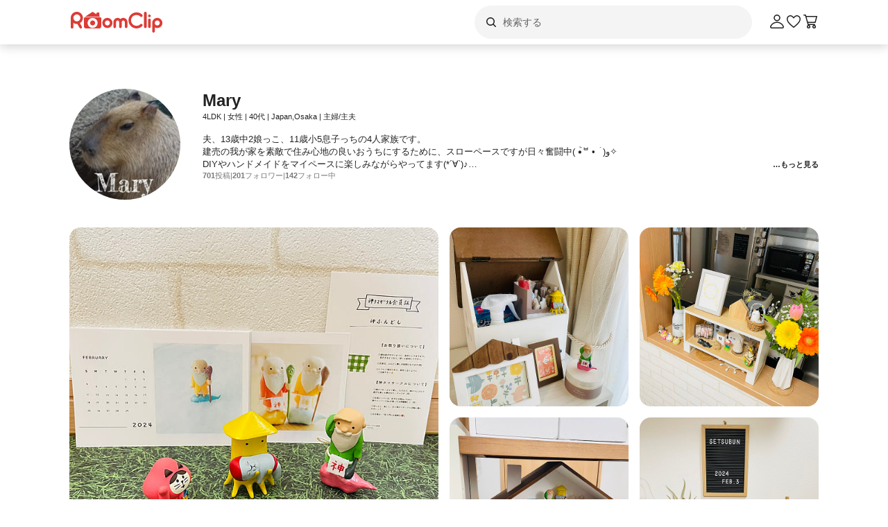

--- FILE ---
content_type: text/html; charset=utf-8
request_url: https://roomclip.jp/myroom/1152487
body_size: 29227
content:
<!DOCTYPE html><html lang="ja"><head><meta charSet="utf-8"/><meta name="viewport" content="width=device-width, initial-scale=1, minimum-scale=1, maximum-scale=1, user-scalable=no"/><link rel="preload" as="image" href="https://web-assets.roomclip.jp/rc_next_web/production/_next/public/images/applink/RCAppIcon.png"/><link rel="preload" as="image" href="https://cdn.roomclip.jp/user/320/64d73c4c93e102f5cb6fbb0c2cbdf95982290482.jpg"/><link rel="stylesheet" href="https://web-assets.roomclip.jp/rc_next_web/production/_next/static/css/eb0c52f5a2800fd7.css" data-precedence="next"/><link rel="stylesheet" href="https://web-assets.roomclip.jp/rc_next_web/production/_next/static/css/103dc3ec0ef9979e.css" data-precedence="next"/><link rel="stylesheet" href="https://web-assets.roomclip.jp/rc_next_web/production/_next/static/css/d4b967d88c87f64f.css" data-precedence="next"/><link rel="stylesheet" href="https://web-assets.roomclip.jp/rc_next_web/production/_next/static/css/574aeb4ca5dff16b.css" data-precedence="next"/><link rel="stylesheet" href="https://web-assets.roomclip.jp/rc_next_web/production/_next/static/css/ff50db3d79663186.css" data-precedence="next"/><link rel="stylesheet" href="https://web-assets.roomclip.jp/rc_next_web/production/_next/static/css/671bf7dfde4076a5.css" data-precedence="next"/><link rel="stylesheet" href="https://web-assets.roomclip.jp/rc_next_web/production/_next/static/css/c60a2d0e3b0575ed.css" data-precedence="next"/><link rel="stylesheet" href="https://web-assets.roomclip.jp/rc_next_web/production/_next/static/css/78d07dd74f87e139.css" data-precedence="next"/><link rel="stylesheet" href="https://web-assets.roomclip.jp/rc_next_web/production/_next/static/css/af8e6195f2b0d7b6.css" data-precedence="next"/><link rel="stylesheet" href="https://web-assets.roomclip.jp/rc_next_web/production/_next/static/css/8592f16dae0041db.css" data-precedence="next"/><link rel="stylesheet" href="https://web-assets.roomclip.jp/rc_next_web/production/_next/static/css/8557f845dc917535.css" data-precedence="next"/><link rel="stylesheet" href="https://web-assets.roomclip.jp/rc_next_web/production/_next/static/css/7de1078bbc886363.css" data-precedence="next"/><link rel="stylesheet" href="https://web-assets.roomclip.jp/rc_next_web/production/_next/static/css/6e1051fadd5938dc.css" data-precedence="next"/><link rel="stylesheet" href="https://web-assets.roomclip.jp/rc_next_web/production/_next/static/css/890610523e6cf16d.css" data-precedence="next"/><link rel="stylesheet" href="https://web-assets.roomclip.jp/rc_next_web/production/_next/static/css/59d34000b9d1af73.css" data-precedence="next"/><link rel="stylesheet" href="https://web-assets.roomclip.jp/rc_next_web/production/_next/static/css/1559133c3e8f4264.css" data-precedence="next"/><link rel="stylesheet" href="https://web-assets.roomclip.jp/rc_next_web/production/_next/static/css/f79e99109c974432.css" data-precedence="next"/><link rel="stylesheet" href="https://web-assets.roomclip.jp/rc_next_web/production/_next/static/css/f338851bedec7f12.css" data-precedence="next"/><link rel="stylesheet" href="https://web-assets.roomclip.jp/rc_next_web/production/_next/static/css/ccad112d05315e82.css" data-precedence="next"/><link rel="stylesheet" href="https://web-assets.roomclip.jp/rc_next_web/production/_next/static/css/53123177ac55e2ac.css" data-precedence="next"/><link rel="stylesheet" href="https://web-assets.roomclip.jp/rc_next_web/production/_next/static/css/ea53edfbef56a909.css" data-precedence="next"/><link rel="stylesheet" href="https://web-assets.roomclip.jp/rc_next_web/production/_next/static/css/c564a6852ef740cc.css" data-precedence="next"/><link rel="stylesheet" href="https://web-assets.roomclip.jp/rc_next_web/production/_next/static/css/1ed02ee6bea7bffb.css" data-precedence="next"/><link rel="stylesheet" href="https://web-assets.roomclip.jp/rc_next_web/production/_next/static/css/a71de5550d337a5c.css" data-precedence="next"/><link rel="stylesheet" href="https://web-assets.roomclip.jp/rc_next_web/production/_next/static/css/65636138f8e39fe3.css" data-precedence="next"/><link rel="stylesheet" href="https://web-assets.roomclip.jp/rc_next_web/production/_next/static/css/f7d0ecd039ee077b.css" data-precedence="next"/><link rel="stylesheet" href="https://web-assets.roomclip.jp/rc_next_web/production/_next/static/css/7dddf6ffe708e30a.css" data-precedence="next"/><link rel="stylesheet" href="https://web-assets.roomclip.jp/rc_next_web/production/_next/static/css/8cfe2473273be3e2.css" data-precedence="next"/><link rel="stylesheet" href="https://web-assets.roomclip.jp/rc_next_web/production/_next/static/css/752b77b1d3f1ff6b.css" data-precedence="next"/><link rel="stylesheet" href="https://web-assets.roomclip.jp/rc_next_web/production/_next/static/css/9dab9f07eeb5c467.css" data-precedence="next"/><link rel="stylesheet" href="https://web-assets.roomclip.jp/rc_next_web/production/_next/static/css/58d251b847e55958.css" data-precedence="next"/><link rel="stylesheet" href="https://web-assets.roomclip.jp/rc_next_web/production/_next/static/css/0bd88b8157b4098b.css" data-precedence="next"/><link rel="stylesheet" href="https://web-assets.roomclip.jp/rc_next_web/production/_next/static/css/4bfa1eb78bc71ded.css" data-precedence="next"/><link rel="stylesheet" href="https://web-assets.roomclip.jp/rc_next_web/production/_next/static/css/4d1b9bd39d55a389.css" data-precedence="next"/><link rel="stylesheet" href="https://web-assets.roomclip.jp/rc_next_web/production/_next/static/css/57d784b1cb1fac04.css" data-precedence="next"/><link rel="stylesheet" href="https://web-assets.roomclip.jp/rc_next_web/production/_next/static/css/aafcec42492bb204.css" data-precedence="next"/><link rel="stylesheet" href="https://web-assets.roomclip.jp/rc_next_web/production/_next/static/css/1ec2575a1597a634.css" data-precedence="next"/><link rel="stylesheet" href="https://web-assets.roomclip.jp/rc_next_web/production/_next/static/css/acfc936ffb9d7338.css" data-precedence="next"/><link rel="stylesheet" href="https://web-assets.roomclip.jp/rc_next_web/production/_next/static/css/fd8b8482284d8635.css" data-precedence="next"/><link rel="stylesheet" href="https://web-assets.roomclip.jp/rc_next_web/production/_next/static/css/f33317f5111785e3.css" data-precedence="next"/><link rel="stylesheet" href="https://web-assets.roomclip.jp/rc_next_web/production/_next/static/css/52b57891898e7ad9.css" data-precedence="next"/><link rel="stylesheet" href="https://web-assets.roomclip.jp/rc_next_web/production/_next/static/css/b4fce936e9457373.css" data-precedence="next"/><link rel="stylesheet" href="https://web-assets.roomclip.jp/rc_next_web/production/_next/static/css/e2ba583639688915.css" data-precedence="next"/><link rel="stylesheet" href="https://web-assets.roomclip.jp/rc_next_web/production/_next/static/css/d2ab3d8f07fe1972.css" data-precedence="next"/><link rel="stylesheet" href="https://web-assets.roomclip.jp/rc_next_web/production/_next/static/css/5c76e0b9f6453bcf.css" data-precedence="next"/><link rel="stylesheet" href="https://web-assets.roomclip.jp/rc_next_web/production/_next/static/css/c09765264c028322.css" data-precedence="next"/><link rel="stylesheet" href="https://web-assets.roomclip.jp/rc_next_web/production/_next/static/css/09a2ffe3bcddb782.css" data-precedence="next"/><link rel="stylesheet" href="https://web-assets.roomclip.jp/rc_next_web/production/_next/static/css/a69c153e1f1d1461.css" data-precedence="next"/><link rel="stylesheet" href="https://web-assets.roomclip.jp/rc_next_web/production/_next/static/css/7a02966a352c66bc.css" data-precedence="next"/><link rel="stylesheet" href="https://web-assets.roomclip.jp/rc_next_web/production/_next/static/css/d024d638d9f085dc.css" data-precedence="next"/><link rel="stylesheet" href="https://web-assets.roomclip.jp/rc_next_web/production/_next/static/css/f42375697a0250d6.css" data-precedence="next"/><link rel="stylesheet" href="https://web-assets.roomclip.jp/rc_next_web/production/_next/static/css/d5620c7b7059fdc4.css" data-precedence="next"/><link rel="stylesheet" href="https://web-assets.roomclip.jp/rc_next_web/production/_next/static/css/de4d146deb33d80f.css" data-precedence="next"/><link rel="stylesheet" href="https://web-assets.roomclip.jp/rc_next_web/production/_next/static/css/53abe1f6bf94e809.css" data-precedence="next"/><link rel="stylesheet" href="https://web-assets.roomclip.jp/rc_next_web/production/_next/static/css/eb115b59d2fca6d7.css" data-precedence="next"/><link rel="stylesheet" href="https://web-assets.roomclip.jp/rc_next_web/production/_next/static/css/cee037dac94075ad.css" data-precedence="next"/><link rel="stylesheet" href="https://web-assets.roomclip.jp/rc_next_web/production/_next/static/css/e348136077f428f6.css" data-precedence="next"/><link rel="stylesheet" href="https://web-assets.roomclip.jp/rc_next_web/production/_next/static/css/9cb2b8e885a9c644.css" data-precedence="next"/><link rel="stylesheet" href="https://web-assets.roomclip.jp/rc_next_web/production/_next/static/css/1d49304b6fba92c8.css" data-precedence="next"/><link rel="stylesheet" href="https://web-assets.roomclip.jp/rc_next_web/production/_next/static/css/84cfcc72213ae276.css" data-precedence="next"/><link rel="preload" as="script" fetchPriority="low" href="https://web-assets.roomclip.jp/rc_next_web/production/_next/static/chunks/webpack-a9233e6202e61fcf.js"/><script src="https://web-assets.roomclip.jp/rc_next_web/production/_next/static/chunks/4bd1b696-af27909e1ae90172.js" async=""></script><script src="https://web-assets.roomclip.jp/rc_next_web/production/_next/static/chunks/9341-dc043ed586124453.js" async=""></script><script src="https://web-assets.roomclip.jp/rc_next_web/production/_next/static/chunks/main-app-dca0fe9df8e4fde1.js" async=""></script><script src="https://web-assets.roomclip.jp/rc_next_web/production/_next/static/chunks/1861-82e7737bfcd57741.js" async=""></script><script src="https://web-assets.roomclip.jp/rc_next_web/production/_next/static/chunks/438-7d52dfe6f14b7c16.js" async=""></script><script src="https://web-assets.roomclip.jp/rc_next_web/production/_next/static/chunks/4402-ad99a95513665f60.js" async=""></script><script src="https://web-assets.roomclip.jp/rc_next_web/production/_next/static/chunks/9318-5385c3af9459ded8.js" async=""></script><script src="https://web-assets.roomclip.jp/rc_next_web/production/_next/static/chunks/8143-f3d9fac4a116fb47.js" async=""></script><script src="https://web-assets.roomclip.jp/rc_next_web/production/_next/static/chunks/2387-33e35b28da9b095c.js" async=""></script><script src="https://web-assets.roomclip.jp/rc_next_web/production/_next/static/chunks/1382-a3cd6518bbbde634.js" async=""></script><script src="https://web-assets.roomclip.jp/rc_next_web/production/_next/static/chunks/app/global-error-26f3262e97307651.js" async=""></script><script src="https://web-assets.roomclip.jp/rc_next_web/production/_next/static/chunks/a193c3dc-d11b7aeeca58d920.js" async=""></script><script src="https://web-assets.roomclip.jp/rc_next_web/production/_next/static/chunks/9296-06f54cf6415c0db4.js" async=""></script><script src="https://web-assets.roomclip.jp/rc_next_web/production/_next/static/chunks/7189-e6a6706616074cee.js" async=""></script><script src="https://web-assets.roomclip.jp/rc_next_web/production/_next/static/chunks/5271-2e0563df6ea13ceb.js" async=""></script><script src="https://web-assets.roomclip.jp/rc_next_web/production/_next/static/chunks/app/layout-6ae2b75a67b319e2.js" async=""></script><script src="https://web-assets.roomclip.jp/rc_next_web/production/_next/static/chunks/app/error-7b8a0bdc012b7868.js" async=""></script><script src="https://web-assets.roomclip.jp/rc_next_web/production/_next/static/chunks/app/not-found-4c7873dabb2a6630.js" async=""></script><script src="https://web-assets.roomclip.jp/rc_next_web/production/_next/static/chunks/3790-6136c208953b0a20.js" async=""></script><script src="https://web-assets.roomclip.jp/rc_next_web/production/_next/static/chunks/8072-03e24fb9620cb5b1.js" async=""></script><script src="https://web-assets.roomclip.jp/rc_next_web/production/_next/static/chunks/3530-b454b9eaa0db7f05.js" async=""></script><script src="https://web-assets.roomclip.jp/rc_next_web/production/_next/static/chunks/7361-b0ada6414594d437.js" async=""></script><script src="https://web-assets.roomclip.jp/rc_next_web/production/_next/static/chunks/7505-80366f66374f9700.js" async=""></script><script src="https://web-assets.roomclip.jp/rc_next_web/production/_next/static/chunks/3266-24cb05c30599ec9b.js" async=""></script><script src="https://web-assets.roomclip.jp/rc_next_web/production/_next/static/chunks/app/myroom/%5Bid%5D/page-6f7fad74fa36df7e.js" async=""></script><link rel="preload" href="https://www.googletagmanager.com/gtag/js?id=G-0SWN1MPXTM" as="script"/><link rel="preload" href="https://www.googletagmanager.com/gtm.js?id=GTM-PKJTV3W" as="script"/><link rel="preload" href="https://www.google.com/recaptcha/api.js?render=6LeU_K4ZAAAAAC2or0aPsz8hbxF9VysB6Bm7iU5l&amp;hl=ja" as="script"/><meta name="next-size-adjust" content=""/><title>部屋のインテリア実例 Maryさん(Room No. 1152487)の部屋 ｜ RoomClip（ルームクリップ）</title><meta name="description" content="Maryさん(Room No. 1152487)がRoomClipで共有した部屋のインテリア実例を紹介します。"/><meta name="keywords" content="roomclip,部屋,インテリア"/><meta name="robots" content="index, follow"/><meta name="fb:app_id" content="362011867144945"/><link rel="canonical" href="https://roomclip.jp/myroom/1152487"/><meta property="og:title" content="部屋のインテリア実例 Maryさん(Room No. 1152487)の部屋 ｜ RoomClip（ルームクリップ）"/><meta property="og:description" content="Maryさん(Room No. 1152487)がRoomClipで共有した部屋のインテリア実例を紹介します。"/><meta property="og:url" content="https://roomclip.jphttps//roomclip.jp/myroom/1152487"/><meta property="og:site_name" content="RoomClip（ルームクリップ）"/><meta property="og:locale" content="ja_JP"/><meta property="og:image" content="https://roomclip.jp/v2/ogp/roomclip-ogp.png"/><meta property="og:type" content="website"/><meta name="twitter:card" content="summary_large_image"/><meta name="twitter:site" content="@RoomClipJP"/><meta name="twitter:title" content="部屋のインテリア実例 Maryさん(Room No. 1152487)の部屋 ｜ RoomClip（ルームクリップ）"/><meta name="twitter:description" content="Maryさん(Room No. 1152487)がRoomClipで共有した部屋のインテリア実例を紹介します。"/><meta name="twitter:image" content="https://roomclip.jp/v2/ogp/roomclip-ogp.png"/><link rel="icon" href="/favicon.ico" type="image/x-icon" sizes="16x16"/><script>document.querySelectorAll('body link[rel="icon"], body link[rel="apple-touch-icon"]').forEach(el => document.head.appendChild(el))</script><meta name="sentry-trace" content="02971d6ab4d610745ec959d1572fab7a-147900c69b76668b-0"/><meta name="baggage" content="sentry-environment=production,sentry-public_key=881aff03fd784bbc2b8bb7bb0825d810,sentry-trace_id=02971d6ab4d610745ec959d1572fab7a,sentry-org_id=89629,sentry-sampled=false,sentry-sample_rand=0.13390018587550467,sentry-sample_rate=0.01"/><script src="https://web-assets.roomclip.jp/rc_next_web/production/_next/static/chunks/polyfills-42372ed130431b0a.js" noModule=""></script></head><body><div hidden=""><!--$--><!--/$--></div><style>#nprogress{pointer-events:none}#nprogress .bar{background:#dc3c36;position:fixed;z-index:1600;top: 0;left:0;width:100%;height:2px}#nprogress .peg{display:block;position:absolute;right:0;width:100px;height:100%;box-shadow:0 0 10px #dc3c36,0 0 5px #dc3c36;opacity:1;-webkit-transform:rotate(3deg) translate(0px,-4px);-ms-transform:rotate(3deg) translate(0px,-4px);transform:rotate(3deg) translate(0px,-4px)}#nprogress .spinner{display:block;position:fixed;z-index:1600;top: 15px;right:15px}#nprogress .spinner-icon{width:18px;height:18px;box-sizing:border-box;border:2px solid transparent;border-top-color:#dc3c36;border-left-color:#dc3c36;border-radius:50%;-webkit-animation:nprogress-spinner 400ms linear infinite;animation:nprogress-spinner 400ms linear infinite}.nprogress-custom-parent{overflow:hidden;position:relative}.nprogress-custom-parent #nprogress .bar,.nprogress-custom-parent #nprogress .spinner{position:absolute}@-webkit-keyframes nprogress-spinner{0%{-webkit-transform:rotate(0deg)}100%{-webkit-transform:rotate(360deg)}}@keyframes nprogress-spinner{0%{transform:rotate(0deg)}100%{transform:rotate(360deg)}}</style><header class="l3git70"><div class="_1abdy6o1"><div><div class="_1035dgu0"><div class="_1035dgu2"><a href="/" class="_1035dgu1"><span class="_1hhcfdu0 _16c7rcu0 _16c7rcu1" style="width:136px;height:32px"><svg xmlns="http://www.w3.org/2000/svg" xml:space="preserve" viewBox="0 0 136 32"><path d="M43.3 8.3V4.1c0-.5-.4-1-1-1h-2.2c-.5 0-1 .4-1 1v1.5l-4.7-3.1c-.6-.4-1.3-.4-1.8 0L22.3 9.3h22.3zm1.4 1.8H22.3c-.8 0-1.4.6-1.4 1.4v11.4c0 1.8 1.4 3.2 3.2 3.2h18.7c1.8 0 3.2-1.4 3.2-3.2V11.5c.1-.8-.6-1.4-1.3-1.4M33.5 25.3c-4 0-7.2-3.2-7.2-7.2s3.2-7.2 7.2-7.2 7.2 3.2 7.2 7.2-3.2 7.2-7.2 7.2m-14-14.5C19.5 6 15.6 2 10.7 2 5.9 2 2 5.9 2 10.8v13.5c0 1 .8 1.9 1.9 1.9 1 0 1.9-.8 1.9-1.9V18c1.4 1 3.2 1.6 5 1.6h.7l3.3 5.7c.3.6 1 .9 1.6.9q.45 0 .9-.3c.9-.5 1.2-1.7.7-2.6l-2.8-4.9c2.6-1.5 4.3-4.4 4.3-7.6m-8.7 5c-2.8 0-5-2.3-5-5s2.3-5 5-5 5 2.3 5 5-2.3 5-5 5m22.7-1.3c-2 0-3.6 1.6-3.6 3.6s1.6 3.6 3.6 3.6 3.6-1.6 3.6-3.6-1.6-3.6-3.6-3.6m93.2-3.7c-4 0-7.3 3.3-7.3 7.3v12c0 1 .8 1.9 1.9 1.9 1 0 1.9-.8 1.9-1.9v-5.6q1.65.9 3.6.9c4 0 7.3-3.3 7.3-7.3-.1-4-3.4-7.3-7.4-7.3m0 10.9c-2 0-3.6-1.6-3.6-3.6s1.6-3.6 3.6-3.6 3.6 1.6 3.6 3.6-1.6 3.6-3.6 3.6m-11.3-9.9c-1 0-1.9.8-1.9 1.9v9.8c0 1 .8 1.9 1.9 1.9 1 0 1.9-.8 1.9-1.9v-9.8c0-1-.9-1.9-1.9-1.9M109.5 2c-1 0-1.9.8-1.9 1.9v19.7c0 1 .8 1.9 1.9 1.9 1 0 1.9-.8 1.9-1.9V3.9c0-1.1-.8-1.9-1.9-1.9m5.9 4c-1 0-1.9.8-1.9 1.9s.8 1.9 1.9 1.9 1.9-.8 1.9-1.9-.9-1.9-1.9-1.9m-18.6.6c2.1 0 4.1.8 5.6 2.3.7.7 1.9.7 2.7 0 .7-.7.7-1.9 0-2.7-4.5-4.5-11.9-4.5-16.5 0-2.2 2.2-3.4 5.1-3.4 8.2s1.2 6 3.4 8.2c2.3 2.3 5.3 3.4 8.2 3.4s6-1.1 8.2-3.4c.7-.7.7-1.9 0-2.7-.7-.7-1.9-.7-2.7 0-3.1 3.1-8.1 3.1-11.1 0-1.5-1.5-2.3-3.5-2.3-5.6s.8-4.1 2.3-5.6c1.5-1.3 3.5-2.1 5.6-2.1m-42 4.2c-4 0-7.3 3.3-7.3 7.3s3.3 7.3 7.3 7.3 7.3-3.3 7.3-7.3-3.3-7.3-7.3-7.3m0 10.9c-2 0-3.6-1.6-3.6-3.6s1.6-3.6 3.6-3.6 3.6 1.6 3.6 3.6c-.1 2-1.7 3.6-3.6 3.6m22.9-10.9c-1.6 0-3 .6-4.1 1.6-1.1-1-2.5-1.6-4.1-1.6-3.3 0-6 2.7-6 6v6.8c0 1 .8 1.9 1.9 1.9 1 0 1.9-.8 1.9-1.9v-6.8c0-1.2 1-2.2 2.2-2.2s2.2 1 2.2 2.2v6.8c0 1 .8 1.9 1.9 1.9 1 0 1.9-.8 1.9-1.9v-6.8c0-1.2 1-2.2 2.2-2.2s2.2 1 2.2 2.2v6.8c0 1 .8 1.9 1.9 1.9 1 0 1.9-.8 1.9-1.9v-6.8c0-3.3-2.7-6-6-6" class="Logo_RClogo_base00_svg__st1"></path></svg></span></a><div class="_1hkx6rh0"><div class="_1hkx6rh2"><div><div class="_11t4cop0 _11t4cop1"><span class="_11t4copa _11t4cop8 _16c7rcu0 _16c7rcu1" style="width:24px;height:24px"><svg xmlns="http://www.w3.org/2000/svg" viewBox="0 0 24 24"><path d="m18.78 17.72-3.04-3.04A5.98 5.98 0 0 0 17 11c0-3.31-2.69-6-6-6s-6 2.69-6 6 2.69 6 6 6c1.39 0 2.66-.47 3.68-1.26l3.04 3.04c.15.15.34.22.53.22s.38-.07.53-.22c.29-.29.29-.77 0-1.06M6.5 11c0-2.48 2.02-4.5 4.5-4.5s4.5 2.02 4.5 4.5-2.02 4.5-4.5 4.5-4.5-2.02-4.5-4.5"></path></svg></span><input placeholder="検索する" class="_11t4cop5 _11t4cop4 _11t4copi _11t4cop7 _11t4cop6 _11t4cop2" type="text" value=""/></div></div></div></div></div><div class="_1035dgu3"><a href="/account/login" class="c78hwx7"><span class="dtko951 _16c7rcu0 " style="width:24px;height:24px"><svg xmlns="http://www.w3.org/2000/svg" viewBox="0 0 24 24" class=""><path fill="#222" d="M21.93 19.44c-1.08-3.98-5.35-6.97-9.93-6.97s-8.85 3-9.93 6.97c-.16.6-.04 1.23.35 1.74.4.52 1.01.82 1.66.82h15.84c.66 0 1.27-.3 1.66-.82.38-.5.51-1.13.35-1.74m-1.54.83c-.11.15-.28.23-.47.23H4.08c-.19 0-.36-.08-.47-.23a.46.46 0 0 1-.09-.43C4.29 17 7.53 13.97 12 13.97s7.71 3.02 8.48 5.87c.05.2-.03.36-.09.43M12 11.5c2.62 0 4.75-2.13 4.75-4.75S14.62 2 12 2 7.25 4.13 7.25 6.75 9.38 11.5 12 11.5m0-8c1.79 0 3.25 1.46 3.25 3.25S13.79 10 12 10 8.75 8.54 8.75 6.75 10.21 3.5 12 3.5"></path></svg></span></a><a href="/shopping/wishlists" class="_1035dgu4"><span class="dtko951 _16c7rcu0 " style="width:24px;height:24px"><svg xmlns="http://www.w3.org/2000/svg" viewBox="0 0 24 24" class=""><path fill="#222" d="M12 21c-.15 0-.3-.05-.44-.14-.38-.27-9.43-6.78-9.55-11.82 0-.07-.23-2.81 1.52-4.47 1.73-1.64 4.11-2.03 6.07-.98.04.02.6.37.74.48.5.37 1.13.88 1.66 1.49.53-.6 1.17-1.12 1.68-1.5.12-.09.68-.44.68-.44 2-1.07 4.38-.69 6.11.96C22.22 6.24 22 8.99 21.99 9.1c-.12 4.99-9.17 11.5-9.55 11.77-.13.09-.28.14-.44.14ZM7.28 4.49c-.94 0-1.91.4-2.71 1.16-1.21 1.15-1.06 3.28-1.06 3.3.09 3.42 5.8 8.36 8.49 10.37 2.7-2.01 8.41-6.95 8.49-10.32 0-.07.17-2.19-1.05-3.35-1.27-1.21-2.92-1.49-4.32-.75 0 0-.41.25-.53.34-.91.67-1.6 1.35-1.94 1.94-.27.46-1.03.46-1.29 0-.34-.59-1.02-1.27-1.92-1.92-.14-.1-.58-.37-.58-.37-.5-.27-1.03-.4-1.57-.4Z"></path></svg></span></a><a href="/shopping/carts" class="_1035dgu4"><span class="dtko951 dtko950 _16c7rcu0 " style="width:24px;height:24px"><svg xmlns="http://www.w3.org/2000/svg" viewBox="0 0 24 24" class=""><path fill="#222" d="m19.77 13.44 2.21-8.5c.06-.22 0-.46-.13-.65S21.49 4 21.26 4H6.15l-.41-1.46A.75.75 0 0 0 5.02 2H2.76c-.41 0-.75.34-.75.75s.34.75.75.75h1.7l3.68 12.96c.09.32.39.54.72.54h.65a2.5 2.5 0 0 0 0 5 2.5 2.5 0 0 0 0-5h8a2.5 2.5 0 0 0 0 5 2.5 2.5 0 0 0 0-5h.75c.41 0 .75-.34.75-.75s-.34-.75-.75-.75H9.43L9 14h10.05c.34 0 .64-.23.73-.56ZM18.5 19.5c0 .55-.45 1-1 1s-1-.45-1-1 .45-1 1-1 1 .45 1 1m-8 0c0 .55-.45 1-1 1s-1-.45-1-1 .45-1 1-1 1 .45 1 1m-1.94-7-1.99-7h13.71l-1.82 7z"></path></svg></span></a></div></div></div></div><div class="_1abdy6o0"><div class="l3n7j70"><div class="l3n7j71"><img class="l3n7j73" src="https://web-assets.roomclip.jp/rc_next_web/production/_next/public/images/applink/RCAppIcon.png" alt="RoomClipアプリのアイコン"/><div class="l3n7j75 l3n7j74"><span class="_1cwoxud1 l3n7j76" style="--_1cwoxud0:1">600万の実例から商品や部屋を探せる</span><span class="_1cwoxud1 l3n7j77" style="--_1cwoxud0:1">Google Play (無料)</span></div><a class="l3n7j78" href="/redirect/applink?&amp;place=HEADER" data-place="HEADER"><span class="l3n7j79">アプリで開く</span></a></div></div><div class="_7ogvea0"><div class="_7ogvea2"><div class="_7ogvea3"><span class="dtko951 _16c7rcu0 " style="width:24px;height:24px"><svg xmlns="http://www.w3.org/2000/svg" viewBox="0 0 24 24"><path fill="#222" d="M3 6h18c.55 0 1-.45 1-1s-.45-1-1-1H3c-.55 0-1 .45-1 1s.45 1 1 1m18 5H3c-.55 0-1 .45-1 1s.45 1 1 1h18c.55 0 1-.45 1-1s-.45-1-1-1m0 7H3c-.55 0-1 .45-1 1s.45 1 1 1h18c.55 0 1-.45 1-1s-.45-1-1-1"></path></svg></span></div></div><a href="/"><div class="_7ogvea1"><span class="_1hhcfdu0 _16c7rcu0 _16c7rcu1" style="width:102px;height:24px"><svg xmlns="http://www.w3.org/2000/svg" xml:space="preserve" viewBox="0 0 136 32"><path d="M43.3 8.3V4.1c0-.5-.4-1-1-1h-2.2c-.5 0-1 .4-1 1v1.5l-4.7-3.1c-.6-.4-1.3-.4-1.8 0L22.3 9.3h22.3zm1.4 1.8H22.3c-.8 0-1.4.6-1.4 1.4v11.4c0 1.8 1.4 3.2 3.2 3.2h18.7c1.8 0 3.2-1.4 3.2-3.2V11.5c.1-.8-.6-1.4-1.3-1.4M33.5 25.3c-4 0-7.2-3.2-7.2-7.2s3.2-7.2 7.2-7.2 7.2 3.2 7.2 7.2-3.2 7.2-7.2 7.2m-14-14.5C19.5 6 15.6 2 10.7 2 5.9 2 2 5.9 2 10.8v13.5c0 1 .8 1.9 1.9 1.9 1 0 1.9-.8 1.9-1.9V18c1.4 1 3.2 1.6 5 1.6h.7l3.3 5.7c.3.6 1 .9 1.6.9q.45 0 .9-.3c.9-.5 1.2-1.7.7-2.6l-2.8-4.9c2.6-1.5 4.3-4.4 4.3-7.6m-8.7 5c-2.8 0-5-2.3-5-5s2.3-5 5-5 5 2.3 5 5-2.3 5-5 5m22.7-1.3c-2 0-3.6 1.6-3.6 3.6s1.6 3.6 3.6 3.6 3.6-1.6 3.6-3.6-1.6-3.6-3.6-3.6m93.2-3.7c-4 0-7.3 3.3-7.3 7.3v12c0 1 .8 1.9 1.9 1.9 1 0 1.9-.8 1.9-1.9v-5.6q1.65.9 3.6.9c4 0 7.3-3.3 7.3-7.3-.1-4-3.4-7.3-7.4-7.3m0 10.9c-2 0-3.6-1.6-3.6-3.6s1.6-3.6 3.6-3.6 3.6 1.6 3.6 3.6-1.6 3.6-3.6 3.6m-11.3-9.9c-1 0-1.9.8-1.9 1.9v9.8c0 1 .8 1.9 1.9 1.9 1 0 1.9-.8 1.9-1.9v-9.8c0-1-.9-1.9-1.9-1.9M109.5 2c-1 0-1.9.8-1.9 1.9v19.7c0 1 .8 1.9 1.9 1.9 1 0 1.9-.8 1.9-1.9V3.9c0-1.1-.8-1.9-1.9-1.9m5.9 4c-1 0-1.9.8-1.9 1.9s.8 1.9 1.9 1.9 1.9-.8 1.9-1.9-.9-1.9-1.9-1.9m-18.6.6c2.1 0 4.1.8 5.6 2.3.7.7 1.9.7 2.7 0 .7-.7.7-1.9 0-2.7-4.5-4.5-11.9-4.5-16.5 0-2.2 2.2-3.4 5.1-3.4 8.2s1.2 6 3.4 8.2c2.3 2.3 5.3 3.4 8.2 3.4s6-1.1 8.2-3.4c.7-.7.7-1.9 0-2.7-.7-.7-1.9-.7-2.7 0-3.1 3.1-8.1 3.1-11.1 0-1.5-1.5-2.3-3.5-2.3-5.6s.8-4.1 2.3-5.6c1.5-1.3 3.5-2.1 5.6-2.1m-42 4.2c-4 0-7.3 3.3-7.3 7.3s3.3 7.3 7.3 7.3 7.3-3.3 7.3-7.3-3.3-7.3-7.3-7.3m0 10.9c-2 0-3.6-1.6-3.6-3.6s1.6-3.6 3.6-3.6 3.6 1.6 3.6 3.6c-.1 2-1.7 3.6-3.6 3.6m22.9-10.9c-1.6 0-3 .6-4.1 1.6-1.1-1-2.5-1.6-4.1-1.6-3.3 0-6 2.7-6 6v6.8c0 1 .8 1.9 1.9 1.9 1 0 1.9-.8 1.9-1.9v-6.8c0-1.2 1-2.2 2.2-2.2s2.2 1 2.2 2.2v6.8c0 1 .8 1.9 1.9 1.9 1 0 1.9-.8 1.9-1.9v-6.8c0-1.2 1-2.2 2.2-2.2s2.2 1 2.2 2.2v6.8c0 1 .8 1.9 1.9 1.9 1 0 1.9-.8 1.9-1.9v-6.8c0-3.3-2.7-6-6-6" class="Logo_RClogo_base00_svg__st1"></path></svg></span></div></a><div class="_7ogvea4"><div><span class="dtko951 _16c7rcu0 " style="width:24px;height:24px"><svg xmlns="http://www.w3.org/2000/svg" viewBox="0 0 24 24" class=""><g data-name="\u30EC\u30A4\u30E4\u30FC 2"><path d="M21.78 20.72 17 16a8.51 8.51 0 1 0-1 1l4.77 4.76a.75.75 0 0 0 1.06 0 .75.75 0 0 0-.05-1.04M10.5 17.5a7 7 0 1 1 7-7 7 7 0 0 1-7 7" data-name="\u30EC\u30A4\u30E4\u30FC 1"></path></g></svg></span></div><a href="/shopping/carts"><span class="dtko951 dtko950 _16c7rcu0 " style="width:24px;height:24px"><svg xmlns="http://www.w3.org/2000/svg" viewBox="0 0 24 24" class=""><path fill="#222" d="m19.77 13.44 2.21-8.5c.06-.22 0-.46-.13-.65S21.49 4 21.26 4H6.15l-.41-1.46A.75.75 0 0 0 5.02 2H2.76c-.41 0-.75.34-.75.75s.34.75.75.75h1.7l3.68 12.96c.09.32.39.54.72.54h.65a2.5 2.5 0 0 0 0 5 2.5 2.5 0 0 0 0-5h8a2.5 2.5 0 0 0 0 5 2.5 2.5 0 0 0 0-5h.75c.41 0 .75-.34.75-.75s-.34-.75-.75-.75H9.43L9 14h10.05c.34 0 .64-.23.73-.56ZM18.5 19.5c0 .55-.45 1-1 1s-1-.45-1-1 .45-1 1-1 1 .45 1 1m-8 0c0 .55-.45 1-1 1s-1-.45-1-1 .45-1 1-1 1 .45 1 1m-1.94-7-1.99-7h13.71l-1.82 7z"></path></svg></span></a></div></div></div></header><div class="_1b30g5e0"><script type="application/ld+json">[{"@context":"https://schema.org","@type":"BreadcrumbList","itemListElement":[{"@type":"ListItem","position":1,"name":"RoomClip","item":"https://roomclip.jp/"},{"@type":"ListItem","position":2,"name":"Maryの部屋","item":"https://roomclip.jp/myroom/1152487"}]}]</script><div class="cteq60"><div class="_4r0wk20"><div class="_4r0wk21"><div class="qnawz12"><div class="qnawz14 qnawz15" style="--qnawz10:160px;--qnawz11:160px"><img src="https://cdn.roomclip.jp/user/320/64d73c4c93e102f5cb6fbb0c2cbdf95982290482.jpg" alt="Mary" width="160" height="160" class="qnawz17"/></div></div></div><div class="_4r0wk22"><div class="_4r0wk23"><p class="_4r0wk25 _4r0wk24">Mary</p></div><span class="_4r0wk27 _4r0wk26"><div class="_1dq0zzoj _1dq0zzoi _1dq0zzok"><span>4LDK<span> | </span></span><span>女性<span> | </span></span><span>40代<span> | </span></span><span>Japan,Osaka<span> | </span></span><span>主婦/主夫</span></div></span></div><div class="_4r0wk28"><div class="_4r0wk2a _4r0wk29"><div class="_1xcyeqp0"><span class="_1cwoxud1" style="--_1cwoxud0:3">夫、13歳中2娘っこ、11歳小5息子っちの4人家族です。
建売の我が家を素敵で住み心地の良いおうちにするために、スローペースですが日々奮闘中( •̀ᄇ• ́)ﻭ✧
DIYやハンドメイドをマイペースに楽しみながらやってます(*´∀`)♪
100均やプチプラ雑貨が大好き♡(*´艸｀)
いいねやコメント、フォローしていただき、とっても励みになっています♡(*⁰▿⁰*)
いいね！だけフォローだけも大歓迎！！フォローのコメントいただけたら、フォローバックしにいきます♪₍₍ (ง ˙ω˙)ว ⁾⁾
2017.4、RC投稿スタート♡

Instagram→mari.o18
Instagramは最近はほぼ見るだけの非公開アカウントですが、RCのお友達ならフォロー認証するのでお気軽にコメントください♡
</span></div></div><div class="_4r0wk2b"><div class="_1v05p3j1 _1v05p3j0"><a href="/myphoto/1152487" class="_1v05p3j4 _1v05p3j3"><span><span class="_1v05p3j2">701</span>投稿</span></a>|<a href="/myfollower/1152487" class="_1v05p3j4 _1v05p3j3"><span class="_1v05p3j2">201</span>フォロワー</a>|<a href="/myfollow/1152487" class="_1v05p3j4 _1v05p3j3"><span class="_1v05p3j2">142</span>フォロー中</a></div></div></div></div><div class="cteq62"><div class="_9usq450"><a href="/photo/0o09" class="_25kzgk1 _9usq451"><div class="_25kzgk3 _25kzgk2"><div class="_25kzgk4"><img src="https://cdn.roomclip.jp/photo/640/b69043472a56d2f527a8deca62ed3959c9ae1eff.jpg" srcSet="https://cdn.roomclip.jp/photo/640/b69043472a56d2f527a8deca62ed3959c9ae1eff.jpg" alt="実例写真" loading="lazy" class="_25kzgk5"/></div></div></a><a href="/photo/04bj" class="_25kzgk1"><div class="_25kzgk3 _25kzgk2"><div class="_25kzgk4"><img src="https://cdn.roomclip.jp/photo/640/b2f4a847fcfb5e379b9d808d3a494237e3120603.jpg" srcSet="https://cdn.roomclip.jp/photo/640/b2f4a847fcfb5e379b9d808d3a494237e3120603.jpg" alt="実例写真" loading="lazy" class="_25kzgk5"/></div></div></a><a href="/photo/00RR" class="_25kzgk1"><div class="_25kzgk3 _25kzgk2"><div class="_25kzgk4"><img src="https://cdn.roomclip.jp/photo/640/02cb71ee5a437c43fc510ce7ca21281ebbdd922b.jpg" srcSet="https://cdn.roomclip.jp/photo/640/02cb71ee5a437c43fc510ce7ca21281ebbdd922b.jpg" alt="実例写真" loading="lazy" class="_25kzgk5"/></div></div></a><a href="/photo/0Cww" class="_25kzgk1"><div class="_25kzgk3 _25kzgk2"><div class="_25kzgk4"><img src="https://cdn.roomclip.jp/photo/640/67eb3ac8a75b77a8f7c745a5ed898bf47672a0a2.jpg" srcSet="https://cdn.roomclip.jp/photo/640/67eb3ac8a75b77a8f7c745a5ed898bf47672a0a2.jpg" alt="実例写真" loading="lazy" class="_25kzgk5"/></div></div></a><a href="/photo/0zYL" class="_25kzgk1"><div class="_25kzgk3 _25kzgk2"><div class="_25kzgk4"><img src="https://cdn.roomclip.jp/photo/640/008e08ef7331f0da1c340d6e753a0894e603259c.jpg" srcSet="https://cdn.roomclip.jp/photo/640/008e08ef7331f0da1c340d6e753a0894e603259c.jpg" alt="実例写真" loading="lazy" class="_25kzgk5"/></div></div></a><a href="/photo/psSS" class="_25kzgk1"><div class="_25kzgk3 _25kzgk2"><div class="_25kzgk4"><img src="https://cdn.roomclip.jp/photo/640/5e9fdbdc672f945895bbc5f5478185a2a88572d9.jpg" srcSet="https://cdn.roomclip.jp/photo/640/5e9fdbdc672f945895bbc5f5478185a2a88572d9.jpg" alt="実例写真" loading="lazy" class="_25kzgk5"/></div></div></a><a href="/photo/0swI" class="_25kzgk1"><div class="_25kzgk3 _25kzgk2"><div class="_25kzgk4"><img src="https://cdn.roomclip.jp/photo/640/be247165e2ad56a2d05c33ed1c0e56bde5a17705.jpg" srcSet="https://cdn.roomclip.jp/photo/640/be247165e2ad56a2d05c33ed1c0e56bde5a17705.jpg" alt="実例写真" loading="lazy" class="_25kzgk5"/></div></div></a><a href="/photo/0OaH" class="_25kzgk1"><div class="_25kzgk3 _25kzgk2"><div class="_25kzgk4"><img src="https://cdn.roomclip.jp/photo/640/72655c1b7397450d8088ccdd14e21975eee8ea28.jpg" srcSet="https://cdn.roomclip.jp/photo/640/72655c1b7397450d8088ccdd14e21975eee8ea28.jpg" alt="実例写真" loading="lazy" class="_25kzgk5"/></div></div></a><a href="/photo/01Fw" class="_25kzgk1"><div class="_25kzgk3 _25kzgk2"><div class="_25kzgk4"><img src="https://cdn.roomclip.jp/photo/640/20c33ed3f402bc55a8e439e5ad00ef166d5fc018.jpg" srcSet="https://cdn.roomclip.jp/photo/640/20c33ed3f402bc55a8e439e5ad00ef166d5fc018.jpg" alt="実例写真" loading="lazy" class="_25kzgk5"/></div></div></a></div></div><div class="cteq63"><div><div class="_1abdy6o0"><div class="rvs5m60"><div class="rvs5m62"><div class="rvs5m63"><div class="rvs5m61"><a href="/myphoto/1152487?tag_id=1" class="vfxsr46 vfxsr45 vfxsr42 vfxsr43"><div class="vfxsr47 vfxsr42 vfxsr43"><div class="vfxsr48 vfxsr42 vfxsr43"><img src="https://cdn.roomclip.jp/photo/640/b69043472a56d2f527a8deca62ed3959c9ae1eff.jpg" srcSet="https://cdn.roomclip.jp/photo/640/b69043472a56d2f527a8deca62ed3959c9ae1eff.jpg" alt="Maryさんの実例写真" loading="lazy" class="vfxsr4a"/></div></div><div class="vfxsr4h vfxsr4g vfxsr42"><div class="vfxsr4i"><span class="_1cwoxud1 vfxsr4j vfxsr4m" style="--_1cwoxud0:2">部屋全体</span><div class="vfxsr4r"><span class="_1cwoxud1 vfxsr4t vfxsr4s" style="--_1cwoxud0:1">94枚の投稿</span></div></div></div></a></div><div class="rvs5m61"><a href="/myphoto/1152487?tag_id=3" class="vfxsr46 vfxsr45 vfxsr42 vfxsr43"><div class="vfxsr47 vfxsr42 vfxsr43"><div class="vfxsr48 vfxsr42 vfxsr43"><img src="https://cdn.roomclip.jp/photo/640/b2f4a847fcfb5e379b9d808d3a494237e3120603.jpg" srcSet="https://cdn.roomclip.jp/photo/640/b2f4a847fcfb5e379b9d808d3a494237e3120603.jpg" alt="Maryさんの実例写真" loading="lazy" class="vfxsr4a"/></div></div><div class="vfxsr4h vfxsr4g vfxsr42"><div class="vfxsr4i"><span class="_1cwoxud1 vfxsr4j vfxsr4m" style="--_1cwoxud0:2">リビング</span><div class="vfxsr4r"><span class="_1cwoxud1 vfxsr4t vfxsr4s" style="--_1cwoxud0:1">64枚の投稿</span></div></div></div></a></div><div class="rvs5m61"><a href="/myphoto/1152487?tag_id=6" class="vfxsr46 vfxsr45 vfxsr42 vfxsr43"><div class="vfxsr47 vfxsr42 vfxsr43"><div class="vfxsr48 vfxsr42 vfxsr43"><img src="https://cdn.roomclip.jp/photo/640/02cb71ee5a437c43fc510ce7ca21281ebbdd922b.jpg" srcSet="https://cdn.roomclip.jp/photo/640/02cb71ee5a437c43fc510ce7ca21281ebbdd922b.jpg" alt="Maryさんの実例写真" loading="lazy" class="vfxsr4a"/></div></div><div class="vfxsr4h vfxsr4g vfxsr42"><div class="vfxsr4i"><span class="_1cwoxud1 vfxsr4j vfxsr4m" style="--_1cwoxud0:2">キッチン</span><div class="vfxsr4r"><span class="_1cwoxud1 vfxsr4t vfxsr4s" style="--_1cwoxud0:1">73枚の投稿</span></div></div></div></a></div><div class="rvs5m61"><a href="/myphoto/1152487?tag_id=4" class="vfxsr46 vfxsr45 vfxsr42 vfxsr43"><div class="vfxsr47 vfxsr42 vfxsr43"><div class="vfxsr48 vfxsr42 vfxsr43"><img src="https://cdn.roomclip.jp/photo/640/67eb3ac8a75b77a8f7c745a5ed898bf47672a0a2.jpg" srcSet="https://cdn.roomclip.jp/photo/640/67eb3ac8a75b77a8f7c745a5ed898bf47672a0a2.jpg" alt="Maryさんの実例写真" loading="lazy" class="vfxsr4a"/></div></div><div class="vfxsr4h vfxsr4g vfxsr42"><div class="vfxsr4i"><span class="_1cwoxud1 vfxsr4j vfxsr4m" style="--_1cwoxud0:2">ベッド周り</span><div class="vfxsr4r"><span class="_1cwoxud1 vfxsr4t vfxsr4s" style="--_1cwoxud0:1">65枚の投稿</span></div></div></div></a></div><div class="rvs5m61"><a href="/myphoto/1152487?tag_id=8" class="vfxsr46 vfxsr45 vfxsr42 vfxsr43"><div class="vfxsr47 vfxsr42 vfxsr43"><div class="vfxsr48 vfxsr42 vfxsr43"><img src="https://cdn.roomclip.jp/photo/640/008e08ef7331f0da1c340d6e753a0894e603259c.jpg" srcSet="https://cdn.roomclip.jp/photo/640/008e08ef7331f0da1c340d6e753a0894e603259c.jpg" alt="Maryさんの実例写真" loading="lazy" class="vfxsr4a"/></div></div><div class="vfxsr4h vfxsr4g vfxsr42"><div class="vfxsr4i"><span class="_1cwoxud1 vfxsr4j vfxsr4m" style="--_1cwoxud0:2">玄関/入り口</span><div class="vfxsr4r"><span class="_1cwoxud1 vfxsr4t vfxsr4s" style="--_1cwoxud0:1">106枚の投稿</span></div></div></div></a></div><div class="rvs5m61"><a href="/myphoto/1152487?tag_id=9" class="vfxsr46 vfxsr45 vfxsr42 vfxsr43"><div class="vfxsr47 vfxsr42 vfxsr43"><div class="vfxsr48 vfxsr42 vfxsr43"><img src="https://cdn.roomclip.jp/photo/640/5e9fdbdc672f945895bbc5f5478185a2a88572d9.jpg" srcSet="https://cdn.roomclip.jp/photo/640/5e9fdbdc672f945895bbc5f5478185a2a88572d9.jpg" alt="Maryさんの実例写真" loading="lazy" class="vfxsr4a"/></div></div><div class="vfxsr4h vfxsr4g vfxsr42"><div class="vfxsr4i"><span class="_1cwoxud1 vfxsr4j vfxsr4m" style="--_1cwoxud0:2">バス/トイレ</span><div class="vfxsr4r"><span class="_1cwoxud1 vfxsr4t vfxsr4s" style="--_1cwoxud0:1">33枚の投稿</span></div></div></div></a></div><div class="rvs5m61"><a href="/myphoto/1152487?tag_id=7" class="vfxsr46 vfxsr45 vfxsr42 vfxsr43"><div class="vfxsr47 vfxsr42 vfxsr43"><div class="vfxsr48 vfxsr42 vfxsr43"><img src="https://cdn.roomclip.jp/photo/640/be247165e2ad56a2d05c33ed1c0e56bde5a17705.jpg" srcSet="https://cdn.roomclip.jp/photo/640/be247165e2ad56a2d05c33ed1c0e56bde5a17705.jpg" alt="Maryさんの実例写真" loading="lazy" class="vfxsr4a"/></div></div><div class="vfxsr4h vfxsr4g vfxsr42"><div class="vfxsr4i"><span class="_1cwoxud1 vfxsr4j vfxsr4m" style="--_1cwoxud0:2">壁/天井</span><div class="vfxsr4r"><span class="_1cwoxud1 vfxsr4t vfxsr4s" style="--_1cwoxud0:1">88枚の投稿</span></div></div></div></a></div><div class="rvs5m61"><a href="/myphoto/1152487?tag_id=2" class="vfxsr46 vfxsr45 vfxsr42 vfxsr43"><div class="vfxsr47 vfxsr42 vfxsr43"><div class="vfxsr48 vfxsr42 vfxsr43"><img src="https://cdn.roomclip.jp/photo/640/72655c1b7397450d8088ccdd14e21975eee8ea28.jpg" srcSet="https://cdn.roomclip.jp/photo/640/72655c1b7397450d8088ccdd14e21975eee8ea28.jpg" alt="Maryさんの実例写真" loading="lazy" class="vfxsr4a"/></div></div><div class="vfxsr4h vfxsr4g vfxsr42"><div class="vfxsr4i"><span class="_1cwoxud1 vfxsr4j vfxsr4m" style="--_1cwoxud0:2">机</span><div class="vfxsr4r"><span class="_1cwoxud1 vfxsr4t vfxsr4s" style="--_1cwoxud0:1">113枚の投稿</span></div></div></div></a></div><div class="rvs5m61"><a href="/myphoto/1152487?tag_id=5" class="vfxsr46 vfxsr45 vfxsr42 vfxsr43"><div class="vfxsr47 vfxsr42 vfxsr43"><div class="vfxsr48 vfxsr42 vfxsr43"><img src="https://cdn.roomclip.jp/photo/640/20c33ed3f402bc55a8e439e5ad00ef166d5fc018.jpg" srcSet="https://cdn.roomclip.jp/photo/640/20c33ed3f402bc55a8e439e5ad00ef166d5fc018.jpg" alt="Maryさんの実例写真" loading="lazy" class="vfxsr4a"/></div></div><div class="vfxsr4h vfxsr4g vfxsr42"><div class="vfxsr4i"><span class="_1cwoxud1 vfxsr4j vfxsr4m" style="--_1cwoxud0:2">棚</span><div class="vfxsr4r"><span class="_1cwoxud1 vfxsr4t vfxsr4s" style="--_1cwoxud0:1">63枚の投稿</span></div></div></div></a></div></div></div></div></div><div class="_1abdy6o1"><div class="rvs5m60"><div class="rvs5m61"><a href="/myphoto/1152487?tag_id=1" class="vfxsr46 vfxsr45 vfxsr42 vfxsr43"><div class="vfxsr47 vfxsr42 vfxsr43"><div class="vfxsr48 vfxsr42 vfxsr43"><img src="https://cdn.roomclip.jp/photo/640/b69043472a56d2f527a8deca62ed3959c9ae1eff.jpg" srcSet="https://cdn.roomclip.jp/photo/640/b69043472a56d2f527a8deca62ed3959c9ae1eff.jpg" alt="Maryさんの実例写真" loading="lazy" class="vfxsr4a"/></div></div><div class="vfxsr4h vfxsr4g vfxsr42"><div class="vfxsr4i"><span class="_1cwoxud1 vfxsr4j vfxsr4m" style="--_1cwoxud0:2">部屋全体</span><div class="vfxsr4r"><span class="_1cwoxud1 vfxsr4t vfxsr4s" style="--_1cwoxud0:1">94枚の投稿</span></div></div></div></a></div><div class="rvs5m61"><a href="/myphoto/1152487?tag_id=3" class="vfxsr46 vfxsr45 vfxsr42 vfxsr43"><div class="vfxsr47 vfxsr42 vfxsr43"><div class="vfxsr48 vfxsr42 vfxsr43"><img src="https://cdn.roomclip.jp/photo/640/b2f4a847fcfb5e379b9d808d3a494237e3120603.jpg" srcSet="https://cdn.roomclip.jp/photo/640/b2f4a847fcfb5e379b9d808d3a494237e3120603.jpg" alt="Maryさんの実例写真" loading="lazy" class="vfxsr4a"/></div></div><div class="vfxsr4h vfxsr4g vfxsr42"><div class="vfxsr4i"><span class="_1cwoxud1 vfxsr4j vfxsr4m" style="--_1cwoxud0:2">リビング</span><div class="vfxsr4r"><span class="_1cwoxud1 vfxsr4t vfxsr4s" style="--_1cwoxud0:1">64枚の投稿</span></div></div></div></a></div><div class="rvs5m61"><a href="/myphoto/1152487?tag_id=6" class="vfxsr46 vfxsr45 vfxsr42 vfxsr43"><div class="vfxsr47 vfxsr42 vfxsr43"><div class="vfxsr48 vfxsr42 vfxsr43"><img src="https://cdn.roomclip.jp/photo/640/02cb71ee5a437c43fc510ce7ca21281ebbdd922b.jpg" srcSet="https://cdn.roomclip.jp/photo/640/02cb71ee5a437c43fc510ce7ca21281ebbdd922b.jpg" alt="Maryさんの実例写真" loading="lazy" class="vfxsr4a"/></div></div><div class="vfxsr4h vfxsr4g vfxsr42"><div class="vfxsr4i"><span class="_1cwoxud1 vfxsr4j vfxsr4m" style="--_1cwoxud0:2">キッチン</span><div class="vfxsr4r"><span class="_1cwoxud1 vfxsr4t vfxsr4s" style="--_1cwoxud0:1">73枚の投稿</span></div></div></div></a></div><div class="rvs5m61"><a href="/myphoto/1152487?tag_id=4" class="vfxsr46 vfxsr45 vfxsr42 vfxsr43"><div class="vfxsr47 vfxsr42 vfxsr43"><div class="vfxsr48 vfxsr42 vfxsr43"><img src="https://cdn.roomclip.jp/photo/640/67eb3ac8a75b77a8f7c745a5ed898bf47672a0a2.jpg" srcSet="https://cdn.roomclip.jp/photo/640/67eb3ac8a75b77a8f7c745a5ed898bf47672a0a2.jpg" alt="Maryさんの実例写真" loading="lazy" class="vfxsr4a"/></div></div><div class="vfxsr4h vfxsr4g vfxsr42"><div class="vfxsr4i"><span class="_1cwoxud1 vfxsr4j vfxsr4m" style="--_1cwoxud0:2">ベッド周り</span><div class="vfxsr4r"><span class="_1cwoxud1 vfxsr4t vfxsr4s" style="--_1cwoxud0:1">65枚の投稿</span></div></div></div></a></div><div class="rvs5m61"><a href="/myphoto/1152487?tag_id=8" class="vfxsr46 vfxsr45 vfxsr42 vfxsr43"><div class="vfxsr47 vfxsr42 vfxsr43"><div class="vfxsr48 vfxsr42 vfxsr43"><img src="https://cdn.roomclip.jp/photo/640/008e08ef7331f0da1c340d6e753a0894e603259c.jpg" srcSet="https://cdn.roomclip.jp/photo/640/008e08ef7331f0da1c340d6e753a0894e603259c.jpg" alt="Maryさんの実例写真" loading="lazy" class="vfxsr4a"/></div></div><div class="vfxsr4h vfxsr4g vfxsr42"><div class="vfxsr4i"><span class="_1cwoxud1 vfxsr4j vfxsr4m" style="--_1cwoxud0:2">玄関/入り口</span><div class="vfxsr4r"><span class="_1cwoxud1 vfxsr4t vfxsr4s" style="--_1cwoxud0:1">106枚の投稿</span></div></div></div></a></div><div class="rvs5m61"><a href="/myphoto/1152487?tag_id=9" class="vfxsr46 vfxsr45 vfxsr42 vfxsr43"><div class="vfxsr47 vfxsr42 vfxsr43"><div class="vfxsr48 vfxsr42 vfxsr43"><img src="https://cdn.roomclip.jp/photo/640/5e9fdbdc672f945895bbc5f5478185a2a88572d9.jpg" srcSet="https://cdn.roomclip.jp/photo/640/5e9fdbdc672f945895bbc5f5478185a2a88572d9.jpg" alt="Maryさんの実例写真" loading="lazy" class="vfxsr4a"/></div></div><div class="vfxsr4h vfxsr4g vfxsr42"><div class="vfxsr4i"><span class="_1cwoxud1 vfxsr4j vfxsr4m" style="--_1cwoxud0:2">バス/トイレ</span><div class="vfxsr4r"><span class="_1cwoxud1 vfxsr4t vfxsr4s" style="--_1cwoxud0:1">33枚の投稿</span></div></div></div></a></div><div class="rvs5m61"><a href="/myphoto/1152487?tag_id=7" class="vfxsr46 vfxsr45 vfxsr42 vfxsr43"><div class="vfxsr47 vfxsr42 vfxsr43"><div class="vfxsr48 vfxsr42 vfxsr43"><img src="https://cdn.roomclip.jp/photo/640/be247165e2ad56a2d05c33ed1c0e56bde5a17705.jpg" srcSet="https://cdn.roomclip.jp/photo/640/be247165e2ad56a2d05c33ed1c0e56bde5a17705.jpg" alt="Maryさんの実例写真" loading="lazy" class="vfxsr4a"/></div></div><div class="vfxsr4h vfxsr4g vfxsr42"><div class="vfxsr4i"><span class="_1cwoxud1 vfxsr4j vfxsr4m" style="--_1cwoxud0:2">壁/天井</span><div class="vfxsr4r"><span class="_1cwoxud1 vfxsr4t vfxsr4s" style="--_1cwoxud0:1">88枚の投稿</span></div></div></div></a></div><div class="rvs5m61"><a href="/myphoto/1152487?tag_id=2" class="vfxsr46 vfxsr45 vfxsr42 vfxsr43"><div class="vfxsr47 vfxsr42 vfxsr43"><div class="vfxsr48 vfxsr42 vfxsr43"><img src="https://cdn.roomclip.jp/photo/640/72655c1b7397450d8088ccdd14e21975eee8ea28.jpg" srcSet="https://cdn.roomclip.jp/photo/640/72655c1b7397450d8088ccdd14e21975eee8ea28.jpg" alt="Maryさんの実例写真" loading="lazy" class="vfxsr4a"/></div></div><div class="vfxsr4h vfxsr4g vfxsr42"><div class="vfxsr4i"><span class="_1cwoxud1 vfxsr4j vfxsr4m" style="--_1cwoxud0:2">机</span><div class="vfxsr4r"><span class="_1cwoxud1 vfxsr4t vfxsr4s" style="--_1cwoxud0:1">113枚の投稿</span></div></div></div></a></div><div class="rvs5m61"><a href="/myphoto/1152487?tag_id=5" class="vfxsr46 vfxsr45 vfxsr42 vfxsr43"><div class="vfxsr47 vfxsr42 vfxsr43"><div class="vfxsr48 vfxsr42 vfxsr43"><img src="https://cdn.roomclip.jp/photo/640/20c33ed3f402bc55a8e439e5ad00ef166d5fc018.jpg" srcSet="https://cdn.roomclip.jp/photo/640/20c33ed3f402bc55a8e439e5ad00ef166d5fc018.jpg" alt="Maryさんの実例写真" loading="lazy" class="vfxsr4a"/></div></div><div class="vfxsr4h vfxsr4g vfxsr42"><div class="vfxsr4i"><span class="_1cwoxud1 vfxsr4j vfxsr4m" style="--_1cwoxud0:2">棚</span><div class="vfxsr4r"><span class="_1cwoxud1 vfxsr4t vfxsr4s" style="--_1cwoxud0:1">63枚の投稿</span></div></div></div></a></div></div></div></div></div><div class="cteq64"><div><div class="dcvvlf1 _1c6sxyw2"><h2 class="dcvvlf3 dcvvlf2">愛用アイテム</h2></div><div class="_1abdy6o0"><div class="_1c6sxyw4"><div class="_1c6sxyw7"><div class="_1c6sxyw8"><div class="_1c6sxyw5"><a href="https://www.muji.net/store/cmdty/detail/4549337286191" class="uwk6o71 uwk6o72" target="_blank" rel="noopener noreferrer"><div class="uwk6o73"><div class="l3ywr32"><div style="--_122sxc20:136px" class="_122sxc22 l3ywr33"><img src="https://img.muji.net/img/item/4549337286191_1260.jpg" alt="壁に付けられる家具・箱・幅８８ｃｍ・オーク材" width="136" height="136" loading="lazy" fetchPriority="auto" class="_122sxc23"/></div><div class="l3ywr35"></div></div></div><div class="uwk6o74"><div class="_9p79di1"><div class="_9p79di3 _9p79di2"><span class="_1cwoxud1 _9p79di6 _9p79di9" style="--_1cwoxud0:1">ウォールシェルフ</span><span class="_7u3dw2 _7u3dw3 _9p79dic _9p79dib"><span class="_7u3dw5">¥</span><span>5,490</span><span class="_7u3dw8 _7u3dw7"></span></span><span class="_1cwoxud1 _9p79di5 _9p79di4" style="--_1cwoxud0:1">無印良品</span><div class="kakf8g1 kakf8g0"><span>無印良品</span><span class="kakf8g2 _16c7rcu0 _16c7rcu1" style="width:16px;height:16px"><svg xmlns="http://www.w3.org/2000/svg" viewBox="0 0 24 24"><g data-name="\u30EC\u30A4\u30E4\u30FC 2"><path d="M18 4h-6.25a.75.75 0 0 0 0 1.5h5.69l-8.22 8.22a.75.75 0 0 0 0 1.06.75.75 0 0 0 1.06 0l8.22-8.22v5.69a.75.75 0 0 0 1.5 0V6a2 2 0 0 0-2-2m1.25 11a.76.76 0 0 0-.75.75V18a.5.5 0 0 1-.5.5H6a.5.5 0 0 1-.5-.5V6a.5.5 0 0 1 .5-.5h2.25a.75.75 0 0 0 0-1.5H6a2 2 0 0 0-2 2v12a2 2 0 0 0 2 2h12a2 2 0 0 0 2-2v-2.25a.76.76 0 0 0-.75-.75" data-name="\u30EC\u30A4\u30E4\u30FC 1"></path></g></svg></span></div></div></div></div></a></div><div class="_1c6sxyw5"><a href="http://ck.jp.ap.valuecommerce.com/servlet/referral?vs=2998508&amp;vp=884738980&amp;va=2782842&amp;vc_url=https%3A%2F%2Fwww.palcloset.jp%2Fdisplay%2Fitem%2F%3Fdi%3DS-YX-15K052-00A%26cl%3D11%26b%3Dsalut%26utm_source%3Dvaluecommerce%26utm_medium%3Dcpc%26utm_campaign%3Dsalut" class="uwk6o71 uwk6o72" target="_blank" rel="noopener noreferrer"><div class="uwk6o73"><div class="l3ywr32"><div style="--_122sxc20:136px" class="_122sxc22 l3ywr33"><img src="https://os8ewir2xb15a9.cdn.jp.idcfcloud.com/static/images/item/360/PALCLO_628704_1.jpg" alt="salut!(サリュ) リサイクルウッドディスプレイシェルフ ホワイト" width="136" height="136" loading="lazy" fetchPriority="auto" class="_122sxc23"/></div><div class="l3ywr35"></div></div></div><div class="uwk6o74"><div class="_9p79di1"><div class="_9p79di3 _9p79di2"><span class="_1cwoxud1 _9p79di6 _9p79di9" style="--_1cwoxud0:1">トイレットペーパーホルダー</span><span class="_7u3dw2 _7u3dw3 _9p79dic _9p79dib"><span class="_7u3dw5">¥</span><span>1,609</span><span class="_7u3dw8 _7u3dw7"></span></span><div class="kakf8g1 kakf8g0"><span>販売サイト</span><span class="kakf8g2 _16c7rcu0 _16c7rcu1" style="width:16px;height:16px"><svg xmlns="http://www.w3.org/2000/svg" viewBox="0 0 24 24"><g data-name="\u30EC\u30A4\u30E4\u30FC 2"><path d="M18 4h-6.25a.75.75 0 0 0 0 1.5h5.69l-8.22 8.22a.75.75 0 0 0 0 1.06.75.75 0 0 0 1.06 0l8.22-8.22v5.69a.75.75 0 0 0 1.5 0V6a2 2 0 0 0-2-2m1.25 11a.76.76 0 0 0-.75.75V18a.5.5 0 0 1-.5.5H6a.5.5 0 0 1-.5-.5V6a.5.5 0 0 1 .5-.5h2.25a.75.75 0 0 0 0-1.5H6a2 2 0 0 0-2 2v12a2 2 0 0 0 2 2h12a2 2 0 0 0 2-2v-2.25a.76.76 0 0 0-.75-.75" data-name="\u30EC\u30A4\u30E4\u30FC 1"></path></g></svg></span></div></div></div></div></a></div><div class="_1c6sxyw5"><a href="http://linksynergy.jrs5.com/link?id=zmkJQJS0fEw&amp;offerid=614756.477744&amp;type=15&amp;murl=https%3A%2F%2Fwww.felissimo.co.jp%2Fcouturier%2Fgcd477744%2F%3Fvf%3D70%26bid%3D12252%26xid%3Dp_afl_fc_URP_MD" class="uwk6o71 uwk6o72" target="_blank" rel="noopener noreferrer"><div class="uwk6o73"><div class="l3ywr32"><div style="--_122sxc20:136px" class="_122sxc22 l3ywr33"><img src="https://www.felissimo.co.jp/image_app/img.cfm?id=B0AD029806A8C55B86AED530E07214DE&amp;typ=jpg&amp;sq=1&amp;sz=400" alt="細長フォルムが素敵な 狭い空間にコンパクトに飾れる フラワーアレンジメントの会 フェリシモ FELISSIMO" width="136" height="136" loading="lazy" fetchPriority="auto" class="_122sxc23"/></div><div class="l3ywr35"></div></div></div><div class="uwk6o74"><div class="_9p79di1"><div class="_9p79di3 _9p79di2"><span class="_1cwoxud1 _9p79di6 _9p79di9" style="--_1cwoxud0:1">その他</span><span class="_7u3dw2 _7u3dw3 _9p79dic _9p79dib"><span class="_7u3dw5">¥</span><span>2,750</span><span class="_7u3dw8 _7u3dw7"></span></span><div class="kakf8g1 kakf8g0"><span>フェリシモ</span><span class="kakf8g2 _16c7rcu0 _16c7rcu1" style="width:16px;height:16px"><svg xmlns="http://www.w3.org/2000/svg" viewBox="0 0 24 24"><g data-name="\u30EC\u30A4\u30E4\u30FC 2"><path d="M18 4h-6.25a.75.75 0 0 0 0 1.5h5.69l-8.22 8.22a.75.75 0 0 0 0 1.06.75.75 0 0 0 1.06 0l8.22-8.22v5.69a.75.75 0 0 0 1.5 0V6a2 2 0 0 0-2-2m1.25 11a.76.76 0 0 0-.75.75V18a.5.5 0 0 1-.5.5H6a.5.5 0 0 1-.5-.5V6a.5.5 0 0 1 .5-.5h2.25a.75.75 0 0 0 0-1.5H6a2 2 0 0 0-2 2v12a2 2 0 0 0 2 2h12a2 2 0 0 0 2-2v-2.25a.76.76 0 0 0-.75-.75" data-name="\u30EC\u30A4\u30E4\u30FC 1"></path></g></svg></span></div></div></div></div></a></div><div class="_1c6sxyw5"><a href="https://www.muji.net/store/cmdty/detail/4549337286184" class="uwk6o71 uwk6o72" target="_blank" rel="noopener noreferrer"><div class="uwk6o73"><div class="l3ywr32"><div style="--_122sxc20:136px" class="_122sxc22 l3ywr33"><img src="https://img.muji.net/img/item/4549337286184_1260.jpg" alt="壁に付けられる家具・箱・幅４４ｃｍ・オーク材" width="136" height="136" loading="lazy" fetchPriority="auto" class="_122sxc23"/></div><div class="l3ywr35"></div></div></div><div class="uwk6o74"><div class="_9p79di1"><div class="_9p79di3 _9p79di2"><span class="_1cwoxud1 _9p79di6 _9p79di9" style="--_1cwoxud0:1">ウォールシェルフ</span><span class="_7u3dw2 _7u3dw3 _9p79dic _9p79dib"><span class="_7u3dw5">¥</span><span>3,490</span><span class="_7u3dw8 _7u3dw7"></span></span><span class="_1cwoxud1 _9p79di5 _9p79di4" style="--_1cwoxud0:1">無印良品</span><div class="kakf8g1 kakf8g0"><span>無印良品</span><span class="kakf8g2 _16c7rcu0 _16c7rcu1" style="width:16px;height:16px"><svg xmlns="http://www.w3.org/2000/svg" viewBox="0 0 24 24"><g data-name="\u30EC\u30A4\u30E4\u30FC 2"><path d="M18 4h-6.25a.75.75 0 0 0 0 1.5h5.69l-8.22 8.22a.75.75 0 0 0 0 1.06.75.75 0 0 0 1.06 0l8.22-8.22v5.69a.75.75 0 0 0 1.5 0V6a2 2 0 0 0-2-2m1.25 11a.76.76 0 0 0-.75.75V18a.5.5 0 0 1-.5.5H6a.5.5 0 0 1-.5-.5V6a.5.5 0 0 1 .5-.5h2.25a.75.75 0 0 0 0-1.5H6a2 2 0 0 0-2 2v12a2 2 0 0 0 2 2h12a2 2 0 0 0 2-2v-2.25a.76.76 0 0 0-.75-.75" data-name="\u30EC\u30A4\u30E4\u30FC 1"></path></g></svg></span></div></div></div></div></a></div><div class="_1c6sxyw5"><a href="https://hb.afl.rakuten.co.jp/ichiba/g00pui94.ymcwq172.g00pui94.ymcwt7a0/?pc=https%3A%2F%2Fitem.rakuten.co.jp%2Fe-kurashi%2F65781%2F&amp;m=http%3A%2F%2Fm.rakuten.co.jp%2Fe-kurashi%2Fi%2F10035186%2F&amp;rafcid=wsc_i_is_1084306792915905254" class="uwk6o71 uwk6o72" target="_blank" rel="noopener noreferrer"><div class="uwk6o73"><div class="l3ywr32"><div style="--_122sxc20:136px" class="_122sxc22 l3ywr33"><img src="https://thumbnail.image.rakuten.co.jp/@0_mall/e-kurashi/cabinet/main-img/011/main-65781.jpg" alt="縦にも横にも連結できる 家庭用平台車 スマートフロア 2台組 NST-50*2/HCL-E38*2 ポリプロピレン平台車 連結台車 連結平台車 キャリーカート 運搬車 軽量 山善 YAMAZEN 【送料無料】" width="136" height="136" loading="lazy" fetchPriority="auto" class="_122sxc23"/></div><div class="l3ywr35"></div></div></div><div class="uwk6o74"><div class="_9p79di1"><div class="_9p79di3 _9p79di2"><span class="_1cwoxud1 _9p79di6 _9p79di9" style="--_1cwoxud0:1">ワゴン</span><span class="_7u3dw2 _7u3dw3 _9p79dic _9p79dib"><span class="_7u3dw5">¥</span><span>3,999</span><span class="_7u3dw8 _7u3dw7"></span></span><div class="kakf8g1 kakf8g0"><span>楽天市場</span><span class="kakf8g2 _16c7rcu0 _16c7rcu1" style="width:16px;height:16px"><svg xmlns="http://www.w3.org/2000/svg" viewBox="0 0 24 24"><g data-name="\u30EC\u30A4\u30E4\u30FC 2"><path d="M18 4h-6.25a.75.75 0 0 0 0 1.5h5.69l-8.22 8.22a.75.75 0 0 0 0 1.06.75.75 0 0 0 1.06 0l8.22-8.22v5.69a.75.75 0 0 0 1.5 0V6a2 2 0 0 0-2-2m1.25 11a.76.76 0 0 0-.75.75V18a.5.5 0 0 1-.5.5H6a.5.5 0 0 1-.5-.5V6a.5.5 0 0 1 .5-.5h2.25a.75.75 0 0 0 0-1.5H6a2 2 0 0 0-2 2v12a2 2 0 0 0 2 2h12a2 2 0 0 0 2-2v-2.25a.76.76 0 0 0-.75-.75" data-name="\u30EC\u30A4\u30E4\u30FC 1"></path></g></svg></span></div></div></div></div></a></div><div class="_1c6sxyw5"><a href="http://ck.jp.ap.valuecommerce.com/servlet/referral?vs=2998508&amp;vp=884738980&amp;va=2782842&amp;vc_url=https%3A%2F%2Fwww.palcloset.jp%2Fdisplay%2Fitem%2FS-RGM69-21880-F%2F%3Fcl%3D01%26b%3Dsalut%26utm_source%3Dvaluecommerce%26utm_medium%3Daffiliate%26utm_campaign%3Dsalut" class="uwk6o71 uwk6o72" target="_blank" rel="noopener noreferrer"><div class="uwk6o73"><div class="l3ywr32"><div style="--_122sxc20:136px" class="_122sxc22 l3ywr33"><img src="https://os8ewir2xb15a9.cdn.jp.idcfcloud.com/static/images/item/360/PALCLO_954372_1.jpg" alt="salut!(サリュ) スターオーナメントPAS" width="136" height="136" loading="lazy" fetchPriority="auto" class="_122sxc23"/></div><div class="l3ywr35"></div></div></div><div class="uwk6o74"><div class="_9p79di1"><div class="_9p79di3 _9p79di2"><span class="_1cwoxud1 _9p79di6 _9p79di9" style="--_1cwoxud0:1">その他</span><span class="_7u3dw2 _7u3dw3 _9p79dic _9p79dib"><span class="_7u3dw5">¥</span><span>540</span><span class="_7u3dw8 _7u3dw7"></span></span><div class="kakf8g1 kakf8g0"><span>販売サイト</span><span class="kakf8g2 _16c7rcu0 _16c7rcu1" style="width:16px;height:16px"><svg xmlns="http://www.w3.org/2000/svg" viewBox="0 0 24 24"><g data-name="\u30EC\u30A4\u30E4\u30FC 2"><path d="M18 4h-6.25a.75.75 0 0 0 0 1.5h5.69l-8.22 8.22a.75.75 0 0 0 0 1.06.75.75 0 0 0 1.06 0l8.22-8.22v5.69a.75.75 0 0 0 1.5 0V6a2 2 0 0 0-2-2m1.25 11a.76.76 0 0 0-.75.75V18a.5.5 0 0 1-.5.5H6a.5.5 0 0 1-.5-.5V6a.5.5 0 0 1 .5-.5h2.25a.75.75 0 0 0 0-1.5H6a2 2 0 0 0-2 2v12a2 2 0 0 0 2 2h12a2 2 0 0 0 2-2v-2.25a.76.76 0 0 0-.75-.75" data-name="\u30EC\u30A4\u30E4\u30FC 1"></path></g></svg></span></div></div></div></div></a></div><div class="_1c6sxyw5"><a href="https://hb.afl.rakuten.co.jp/ichiba/g00s1eq4.ymcwq596.g00s1eq4.ymcwtfec/?pc=https%3A%2F%2Fitem.rakuten.co.jp%2Fdcmonline%2F812270%2F&amp;m=http%3A%2F%2Fm.rakuten.co.jp%2Fdcmonline%2Fi%2F11485810%2F&amp;rafcid=wsc_i_is_1084306792915905254" class="uwk6o71 uwk6o72" target="_blank" rel="noopener noreferrer"><div class="uwk6o73"><div class="l3ywr32"><div style="--_122sxc20:136px" class="_122sxc22 l3ywr33"><img src="https://thumbnail.image.rakuten.co.jp/@0_mall/dcmonline/cabinet/b8123/4573489623085.jpg" alt="抗菌デコタイルシート ピンク 40×100cm DCM" width="136" height="136" loading="lazy" fetchPriority="auto" class="_122sxc23"/></div><div class="l3ywr35"></div></div></div><div class="uwk6o74"><div class="_9p79di1"><div class="_9p79di3 _9p79di2"><span class="_1cwoxud1 _9p79di6 _9p79di9" style="--_1cwoxud0:1">モザイクタイル</span><span class="_7u3dw2 _7u3dw3 _9p79dic _9p79dib"><span class="_7u3dw5">¥</span><span>2,068</span><span class="_7u3dw8 _7u3dw7"></span></span><div class="kakf8g1 kakf8g0"><span>楽天市場</span><span class="kakf8g2 _16c7rcu0 _16c7rcu1" style="width:16px;height:16px"><svg xmlns="http://www.w3.org/2000/svg" viewBox="0 0 24 24"><g data-name="\u30EC\u30A4\u30E4\u30FC 2"><path d="M18 4h-6.25a.75.75 0 0 0 0 1.5h5.69l-8.22 8.22a.75.75 0 0 0 0 1.06.75.75 0 0 0 1.06 0l8.22-8.22v5.69a.75.75 0 0 0 1.5 0V6a2 2 0 0 0-2-2m1.25 11a.76.76 0 0 0-.75.75V18a.5.5 0 0 1-.5.5H6a.5.5 0 0 1-.5-.5V6a.5.5 0 0 1 .5-.5h2.25a.75.75 0 0 0 0-1.5H6a2 2 0 0 0-2 2v12a2 2 0 0 0 2 2h12a2 2 0 0 0 2-2v-2.25a.76.76 0 0 0-.75-.75" data-name="\u30EC\u30A4\u30E4\u30FC 1"></path></g></svg></span></div></div></div></div></a></div><div class="_1c6sxyw5"><a class="uwk6o71 uwk6o72" href="/shopping/products/1186909"><div class="uwk6o73"><div class="l3ywr32"><div style="--_14uz180:136px" class="l3ywr33 _14uz182"><div class="_14uz183"><img class="_14uz184" src="https://cdn.roomclip.jp/v1/w/360/rc-shopping/product/e304522c-58a6-4b5a-9222-03890a54af6a.jpg" alt="ウィルトン織り ラグ　ナリカ　【イケヒコ】" width="136" height="136" loading="lazy"/></div></div><div class="l3ywr35"><span class="_1nsbgrj1 _1nsbgrj0">取扱なし</span></div></div></div><div class="uwk6o74"><div class="_9p79di1"><div class="_9p79di3 _9p79di2"><span class="_1cwoxud1 _9p79di6 _9p79di9" style="--_1cwoxud0:1">ラグ</span><span class="_7u3dw2 _7u3dw3 _9p79dic _9p79dib"><span class="_7u3dw5">¥</span><span>6,980</span><span class="_7u3dw8 _7u3dw7"></span></span><span class="_1cwoxud1 _9p79di5 _9p79di4" style="--_1cwoxud0:1">イケヒコ・コーポレーション</span></div></div></div></a></div><div class="_1c6sxyw5"><a href="https://hb.afl.rakuten.co.jp/ichiba/g00rfl04.ymcwq55c.g00rfl04.ymcwt310/?pc=https%3A%2F%2Fitem.rakuten.co.jp%2Fwilldo%2F41091%2F&amp;m=http%3A%2F%2Fm.rakuten.co.jp%2Fwilldo%2Fi%2F10001009%2F" class="uwk6o71 uwk6o72" target="_blank" rel="noopener noreferrer"><div class="uwk6o73"><div class="l3ywr32"><div style="--_122sxc20:136px" class="_122sxc22 l3ywr33"><img src="https://thumbnail.image.rakuten.co.jp/@0_mall/willdo/cabinet/03963486/imgrc0061964570.jpg" alt="ウォールハウス ウォールシェルフ ディスプレイラック ウッド 壁飾り お家 おうちモチーフ ハウス インテリア 雑貨 収納 ギフト プレゼント" width="136" height="136" loading="lazy" fetchPriority="auto" class="_122sxc23"/></div><div class="l3ywr35"></div></div></div><div class="uwk6o74"><div class="_9p79di1"><div class="_9p79di3 _9p79di2"><span class="_1cwoxud1 _9p79di6 _9p79di9" style="--_1cwoxud0:1">収納ボックス・収納ケース</span><span class="_7u3dw2 _7u3dw3 _9p79dic _9p79dib"><span class="_7u3dw5">¥</span><span>2,640</span><span class="_7u3dw8 _7u3dw7"></span></span><div class="kakf8g1 kakf8g0"><span>楽天市場</span><span class="kakf8g2 _16c7rcu0 _16c7rcu1" style="width:16px;height:16px"><svg xmlns="http://www.w3.org/2000/svg" viewBox="0 0 24 24"><g data-name="\u30EC\u30A4\u30E4\u30FC 2"><path d="M18 4h-6.25a.75.75 0 0 0 0 1.5h5.69l-8.22 8.22a.75.75 0 0 0 0 1.06.75.75 0 0 0 1.06 0l8.22-8.22v5.69a.75.75 0 0 0 1.5 0V6a2 2 0 0 0-2-2m1.25 11a.76.76 0 0 0-.75.75V18a.5.5 0 0 1-.5.5H6a.5.5 0 0 1-.5-.5V6a.5.5 0 0 1 .5-.5h2.25a.75.75 0 0 0 0-1.5H6a2 2 0 0 0-2 2v12a2 2 0 0 0 2 2h12a2 2 0 0 0 2-2v-2.25a.76.76 0 0 0-.75-.75" data-name="\u30EC\u30A4\u30E4\u30FC 1"></path></g></svg></span></div></div></div></div></a></div><div class="_1c6sxyw5"><a href="https://www.amazon.co.jp/dp/B002YMOTZ4?tag=tunnel01-22&amp;linkCode=ogi&amp;th=1&amp;psc=1" class="uwk6o71 uwk6o72" target="_blank" rel="noopener noreferrer"><div class="uwk6o73"><div class="l3ywr32"><div style="--_122sxc20:136px" class="_122sxc22 l3ywr33"><img src="https://m.media-amazon.com/images/I/51ZXbAlmbnL._SL500_.jpg" alt="スリーエム(3M) コマンド タブ キレイにはがせる 両面テープ 耐荷重2kg 40枚 Lサイズ CM3PL-40" width="136" height="136" loading="lazy" fetchPriority="auto" class="_122sxc23"/></div><div class="l3ywr35"></div></div></div><div class="uwk6o74"><div class="_9p79di1"><div class="_9p79di3 _9p79di2"><span class="_1cwoxud1 _9p79di6 _9p79di9" style="--_1cwoxud0:1"></span><span class="_7u3dw2 _7u3dw3 _9p79dic _9p79dib"><span class="_7u3dw5">¥</span><span>815</span><span class="_7u3dw8 _7u3dw7"></span></span><span class="_1cwoxud1 _9p79di5 _9p79di4" style="--_1cwoxud0:1">3M(スリーエム)</span><div class="kakf8g1 kakf8g0"><span>Amazon</span><span class="kakf8g2 _16c7rcu0 _16c7rcu1" style="width:16px;height:16px"><svg xmlns="http://www.w3.org/2000/svg" viewBox="0 0 24 24"><g data-name="\u30EC\u30A4\u30E4\u30FC 2"><path d="M18 4h-6.25a.75.75 0 0 0 0 1.5h5.69l-8.22 8.22a.75.75 0 0 0 0 1.06.75.75 0 0 0 1.06 0l8.22-8.22v5.69a.75.75 0 0 0 1.5 0V6a2 2 0 0 0-2-2m1.25 11a.76.76 0 0 0-.75.75V18a.5.5 0 0 1-.5.5H6a.5.5 0 0 1-.5-.5V6a.5.5 0 0 1 .5-.5h2.25a.75.75 0 0 0 0-1.5H6a2 2 0 0 0-2 2v12a2 2 0 0 0 2 2h12a2 2 0 0 0 2-2v-2.25a.76.76 0 0 0-.75-.75" data-name="\u30EC\u30A4\u30E4\u30FC 1"></path></g></svg></span></div></div></div></div></a></div><div class="_1c6sxyw5"><a href="https://hb.afl.rakuten.co.jp/ichiba/g00ppwh4.ymcwq7aa.g00ppwh4.ymcwt4c1/?pc=https%3A%2F%2Fitem.rakuten.co.jp%2Fyamamura%2Fcl106fdshw%2F&amp;m=http%3A%2F%2Fm.rakuten.co.jp%2Fyamamura%2Fi%2F10006594%2F&amp;rafcid=wsc_i_is_1084306792915905254" class="uwk6o71 uwk6o72" target="_blank" rel="noopener noreferrer"><div class="uwk6o73"><div class="l3ywr32"><div style="--_122sxc20:136px" class="_122sxc22 l3ywr33"><img src="https://thumbnail.image.rakuten.co.jp/@0_mall/yamamura/cabinet/point3/cl106fdshw.jpg" alt="【正規店】 マキタ コードレス掃除機 充電式クリーナー CL106FDSHW 10.8Vカプセル式で大人気の充電時間も短縮したおすすめ機種です！ makita" width="136" height="136" loading="lazy" fetchPriority="auto" class="_122sxc23"/></div><div class="l3ywr35"></div></div></div><div class="uwk6o74"><div class="_9p79di1"><div class="_9p79di3 _9p79di2"><span class="_1cwoxud1 _9p79di6 _9p79di9" style="--_1cwoxud0:1">掃除機</span><span class="_7u3dw2 _7u3dw3 _9p79dic _9p79dib"><span class="_7u3dw5">¥</span><span>15,381</span><span class="_7u3dw8 _7u3dw7"></span></span><span class="_1cwoxud1 _9p79di5 _9p79di4" style="--_1cwoxud0:1">マキタ(Makita)</span><div class="kakf8g1 kakf8g0"><span>楽天市場</span><span class="kakf8g2 _16c7rcu0 _16c7rcu1" style="width:16px;height:16px"><svg xmlns="http://www.w3.org/2000/svg" viewBox="0 0 24 24"><g data-name="\u30EC\u30A4\u30E4\u30FC 2"><path d="M18 4h-6.25a.75.75 0 0 0 0 1.5h5.69l-8.22 8.22a.75.75 0 0 0 0 1.06.75.75 0 0 0 1.06 0l8.22-8.22v5.69a.75.75 0 0 0 1.5 0V6a2 2 0 0 0-2-2m1.25 11a.76.76 0 0 0-.75.75V18a.5.5 0 0 1-.5.5H6a.5.5 0 0 1-.5-.5V6a.5.5 0 0 1 .5-.5h2.25a.75.75 0 0 0 0-1.5H6a2 2 0 0 0-2 2v12a2 2 0 0 0 2 2h12a2 2 0 0 0 2-2v-2.25a.76.76 0 0 0-.75-.75" data-name="\u30EC\u30A4\u30E4\u30FC 1"></path></g></svg></span></div></div></div></div></a></div><div class="_1c6sxyw5"><a href="https://hb.afl.rakuten.co.jp/ichiba/g00qro34.ymcwqb96.g00qro34.ymcwte4a/?pc=http%3A%2F%2Fitem.rakuten.co.jp%2Fnoahs-ark%2Fch-97304%2F&amp;m=http%3A%2F%2Fm.rakuten.co.jp%2Fnoahs-ark%2Fi%2F10013966%2F" class="uwk6o71 uwk6o72" target="_blank" rel="noopener noreferrer"><div class="uwk6o73"><div class="l3ywr32"><div style="--_122sxc20:136px" class="_122sxc22 l3ywr33"><img src="https://thumbnail.image.rakuten.co.jp/@0_mall/noahs-ark/cabinet/decole/imgrc0065584170.jpg" alt="CH-97304/DECOLE デコレ Chaleur シャルール　ミシンスタンプ/文具/雑貨/事務用品/置物/インテリア/ギフト/プレゼント" width="136" height="136" loading="lazy" fetchPriority="auto" class="_122sxc23"/></div><div class="l3ywr35"></div></div></div><div class="uwk6o74"><div class="_9p79di1"><div class="_9p79di3 _9p79di2"><span class="_1cwoxud1 _9p79di6 _9p79di9" style="--_1cwoxud0:1">置物・オブジェ</span><span class="_7u3dw2 _7u3dw3 _9p79dic _9p79dib"><span class="_7u3dw5">¥</span><span>870</span><span class="_7u3dw8 _7u3dw7"></span></span><div class="kakf8g1 kakf8g0"><span>楽天市場</span><span class="kakf8g2 _16c7rcu0 _16c7rcu1" style="width:16px;height:16px"><svg xmlns="http://www.w3.org/2000/svg" viewBox="0 0 24 24"><g data-name="\u30EC\u30A4\u30E4\u30FC 2"><path d="M18 4h-6.25a.75.75 0 0 0 0 1.5h5.69l-8.22 8.22a.75.75 0 0 0 0 1.06.75.75 0 0 0 1.06 0l8.22-8.22v5.69a.75.75 0 0 0 1.5 0V6a2 2 0 0 0-2-2m1.25 11a.76.76 0 0 0-.75.75V18a.5.5 0 0 1-.5.5H6a.5.5 0 0 1-.5-.5V6a.5.5 0 0 1 .5-.5h2.25a.75.75 0 0 0 0-1.5H6a2 2 0 0 0-2 2v12a2 2 0 0 0 2 2h12a2 2 0 0 0 2-2v-2.25a.76.76 0 0 0-.75-.75" data-name="\u30EC\u30A4\u30E4\u30FC 1"></path></g></svg></span></div></div></div></div></a></div></div></div></div></div><div class="_1abdy6o1"><div class="_1c6nppc4"><div class="_1c6nppc5"><div class="_1c6nppc6"><div style="--_1c6sxyw0:0 0 16.666666666666668%" class="_1c6sxyw1 _1c6sxyw6"><a href="https://www.muji.net/store/cmdty/detail/4549337286191" class="uwk6o71 uwk6o70 uwk6o72" target="_blank" rel="noopener noreferrer"><div class="uwk6o73"><div class="l3ywr32 l3ywr31"><div style="--_122sxc20:undefinedpx" class="_122sxc22 _122sxc21 l3ywr33"><img src="https://img.muji.net/img/item/4549337286191_1260.jpg" alt="壁に付けられる家具・箱・幅８８ｃｍ・オーク材" loading="lazy" fetchPriority="auto" class="_122sxc23"/></div><div class="l3ywr35"></div></div></div><div class="uwk6o74"><div class="_9p79di1"><div class="_9p79di3 _9p79di2"><span class="_1cwoxud1 _9p79di6 _9p79di9" style="--_1cwoxud0:1">ウォールシェルフ</span><span class="_7u3dw2 _7u3dw3 _9p79dic _9p79dib"><span class="_7u3dw5">¥</span><span>5,490</span><span class="_7u3dw8 _7u3dw7"></span></span><span class="_1cwoxud1 _9p79di5 _9p79di4" style="--_1cwoxud0:1">無印良品</span><div class="kakf8g1 kakf8g0"><span>無印良品</span><span class="kakf8g2 _16c7rcu0 _16c7rcu1" style="width:16px;height:16px"><svg xmlns="http://www.w3.org/2000/svg" viewBox="0 0 24 24"><g data-name="\u30EC\u30A4\u30E4\u30FC 2"><path d="M18 4h-6.25a.75.75 0 0 0 0 1.5h5.69l-8.22 8.22a.75.75 0 0 0 0 1.06.75.75 0 0 0 1.06 0l8.22-8.22v5.69a.75.75 0 0 0 1.5 0V6a2 2 0 0 0-2-2m1.25 11a.76.76 0 0 0-.75.75V18a.5.5 0 0 1-.5.5H6a.5.5 0 0 1-.5-.5V6a.5.5 0 0 1 .5-.5h2.25a.75.75 0 0 0 0-1.5H6a2 2 0 0 0-2 2v12a2 2 0 0 0 2 2h12a2 2 0 0 0 2-2v-2.25a.76.76 0 0 0-.75-.75" data-name="\u30EC\u30A4\u30E4\u30FC 1"></path></g></svg></span></div></div></div></div></a></div><div style="--_1c6sxyw0:0 0 16.666666666666668%" class="_1c6sxyw1 _1c6sxyw6"><a href="http://ck.jp.ap.valuecommerce.com/servlet/referral?vs=2998508&amp;vp=884738980&amp;va=2782842&amp;vc_url=https%3A%2F%2Fwww.palcloset.jp%2Fdisplay%2Fitem%2F%3Fdi%3DS-YX-15K052-00A%26cl%3D11%26b%3Dsalut%26utm_source%3Dvaluecommerce%26utm_medium%3Dcpc%26utm_campaign%3Dsalut" class="uwk6o71 uwk6o70 uwk6o72" target="_blank" rel="noopener noreferrer"><div class="uwk6o73"><div class="l3ywr32 l3ywr31"><div style="--_122sxc20:undefinedpx" class="_122sxc22 _122sxc21 l3ywr33"><img src="https://os8ewir2xb15a9.cdn.jp.idcfcloud.com/static/images/item/360/PALCLO_628704_1.jpg" alt="salut!(サリュ) リサイクルウッドディスプレイシェルフ ホワイト" loading="lazy" fetchPriority="auto" class="_122sxc23"/></div><div class="l3ywr35"></div></div></div><div class="uwk6o74"><div class="_9p79di1"><div class="_9p79di3 _9p79di2"><span class="_1cwoxud1 _9p79di6 _9p79di9" style="--_1cwoxud0:1">トイレットペーパーホルダー</span><span class="_7u3dw2 _7u3dw3 _9p79dic _9p79dib"><span class="_7u3dw5">¥</span><span>1,609</span><span class="_7u3dw8 _7u3dw7"></span></span><div class="kakf8g1 kakf8g0"><span>販売サイト</span><span class="kakf8g2 _16c7rcu0 _16c7rcu1" style="width:16px;height:16px"><svg xmlns="http://www.w3.org/2000/svg" viewBox="0 0 24 24"><g data-name="\u30EC\u30A4\u30E4\u30FC 2"><path d="M18 4h-6.25a.75.75 0 0 0 0 1.5h5.69l-8.22 8.22a.75.75 0 0 0 0 1.06.75.75 0 0 0 1.06 0l8.22-8.22v5.69a.75.75 0 0 0 1.5 0V6a2 2 0 0 0-2-2m1.25 11a.76.76 0 0 0-.75.75V18a.5.5 0 0 1-.5.5H6a.5.5 0 0 1-.5-.5V6a.5.5 0 0 1 .5-.5h2.25a.75.75 0 0 0 0-1.5H6a2 2 0 0 0-2 2v12a2 2 0 0 0 2 2h12a2 2 0 0 0 2-2v-2.25a.76.76 0 0 0-.75-.75" data-name="\u30EC\u30A4\u30E4\u30FC 1"></path></g></svg></span></div></div></div></div></a></div><div style="--_1c6sxyw0:0 0 16.666666666666668%" class="_1c6sxyw1 _1c6sxyw6"><a href="http://linksynergy.jrs5.com/link?id=zmkJQJS0fEw&amp;offerid=614756.477744&amp;type=15&amp;murl=https%3A%2F%2Fwww.felissimo.co.jp%2Fcouturier%2Fgcd477744%2F%3Fvf%3D70%26bid%3D12252%26xid%3Dp_afl_fc_URP_MD" class="uwk6o71 uwk6o70 uwk6o72" target="_blank" rel="noopener noreferrer"><div class="uwk6o73"><div class="l3ywr32 l3ywr31"><div style="--_122sxc20:undefinedpx" class="_122sxc22 _122sxc21 l3ywr33"><img src="https://www.felissimo.co.jp/image_app/img.cfm?id=B0AD029806A8C55B86AED530E07214DE&amp;typ=jpg&amp;sq=1&amp;sz=400" alt="細長フォルムが素敵な 狭い空間にコンパクトに飾れる フラワーアレンジメントの会 フェリシモ FELISSIMO" loading="lazy" fetchPriority="auto" class="_122sxc23"/></div><div class="l3ywr35"></div></div></div><div class="uwk6o74"><div class="_9p79di1"><div class="_9p79di3 _9p79di2"><span class="_1cwoxud1 _9p79di6 _9p79di9" style="--_1cwoxud0:1">その他</span><span class="_7u3dw2 _7u3dw3 _9p79dic _9p79dib"><span class="_7u3dw5">¥</span><span>2,750</span><span class="_7u3dw8 _7u3dw7"></span></span><div class="kakf8g1 kakf8g0"><span>フェリシモ</span><span class="kakf8g2 _16c7rcu0 _16c7rcu1" style="width:16px;height:16px"><svg xmlns="http://www.w3.org/2000/svg" viewBox="0 0 24 24"><g data-name="\u30EC\u30A4\u30E4\u30FC 2"><path d="M18 4h-6.25a.75.75 0 0 0 0 1.5h5.69l-8.22 8.22a.75.75 0 0 0 0 1.06.75.75 0 0 0 1.06 0l8.22-8.22v5.69a.75.75 0 0 0 1.5 0V6a2 2 0 0 0-2-2m1.25 11a.76.76 0 0 0-.75.75V18a.5.5 0 0 1-.5.5H6a.5.5 0 0 1-.5-.5V6a.5.5 0 0 1 .5-.5h2.25a.75.75 0 0 0 0-1.5H6a2 2 0 0 0-2 2v12a2 2 0 0 0 2 2h12a2 2 0 0 0 2-2v-2.25a.76.76 0 0 0-.75-.75" data-name="\u30EC\u30A4\u30E4\u30FC 1"></path></g></svg></span></div></div></div></div></a></div><div style="--_1c6sxyw0:0 0 16.666666666666668%" class="_1c6sxyw1 _1c6sxyw6"><a href="https://www.muji.net/store/cmdty/detail/4549337286184" class="uwk6o71 uwk6o70 uwk6o72" target="_blank" rel="noopener noreferrer"><div class="uwk6o73"><div class="l3ywr32 l3ywr31"><div style="--_122sxc20:undefinedpx" class="_122sxc22 _122sxc21 l3ywr33"><img src="https://img.muji.net/img/item/4549337286184_1260.jpg" alt="壁に付けられる家具・箱・幅４４ｃｍ・オーク材" loading="lazy" fetchPriority="auto" class="_122sxc23"/></div><div class="l3ywr35"></div></div></div><div class="uwk6o74"><div class="_9p79di1"><div class="_9p79di3 _9p79di2"><span class="_1cwoxud1 _9p79di6 _9p79di9" style="--_1cwoxud0:1">ウォールシェルフ</span><span class="_7u3dw2 _7u3dw3 _9p79dic _9p79dib"><span class="_7u3dw5">¥</span><span>3,490</span><span class="_7u3dw8 _7u3dw7"></span></span><span class="_1cwoxud1 _9p79di5 _9p79di4" style="--_1cwoxud0:1">無印良品</span><div class="kakf8g1 kakf8g0"><span>無印良品</span><span class="kakf8g2 _16c7rcu0 _16c7rcu1" style="width:16px;height:16px"><svg xmlns="http://www.w3.org/2000/svg" viewBox="0 0 24 24"><g data-name="\u30EC\u30A4\u30E4\u30FC 2"><path d="M18 4h-6.25a.75.75 0 0 0 0 1.5h5.69l-8.22 8.22a.75.75 0 0 0 0 1.06.75.75 0 0 0 1.06 0l8.22-8.22v5.69a.75.75 0 0 0 1.5 0V6a2 2 0 0 0-2-2m1.25 11a.76.76 0 0 0-.75.75V18a.5.5 0 0 1-.5.5H6a.5.5 0 0 1-.5-.5V6a.5.5 0 0 1 .5-.5h2.25a.75.75 0 0 0 0-1.5H6a2 2 0 0 0-2 2v12a2 2 0 0 0 2 2h12a2 2 0 0 0 2-2v-2.25a.76.76 0 0 0-.75-.75" data-name="\u30EC\u30A4\u30E4\u30FC 1"></path></g></svg></span></div></div></div></div></a></div><div style="--_1c6sxyw0:0 0 16.666666666666668%" class="_1c6sxyw1 _1c6sxyw6"><a href="https://hb.afl.rakuten.co.jp/ichiba/g00pui94.ymcwq172.g00pui94.ymcwt7a0/?pc=https%3A%2F%2Fitem.rakuten.co.jp%2Fe-kurashi%2F65781%2F&amp;m=http%3A%2F%2Fm.rakuten.co.jp%2Fe-kurashi%2Fi%2F10035186%2F&amp;rafcid=wsc_i_is_1084306792915905254" class="uwk6o71 uwk6o70 uwk6o72" target="_blank" rel="noopener noreferrer"><div class="uwk6o73"><div class="l3ywr32 l3ywr31"><div style="--_122sxc20:undefinedpx" class="_122sxc22 _122sxc21 l3ywr33"><img src="https://thumbnail.image.rakuten.co.jp/@0_mall/e-kurashi/cabinet/main-img/011/main-65781.jpg" alt="縦にも横にも連結できる 家庭用平台車 スマートフロア 2台組 NST-50*2/HCL-E38*2 ポリプロピレン平台車 連結台車 連結平台車 キャリーカート 運搬車 軽量 山善 YAMAZEN 【送料無料】" loading="lazy" fetchPriority="auto" class="_122sxc23"/></div><div class="l3ywr35"></div></div></div><div class="uwk6o74"><div class="_9p79di1"><div class="_9p79di3 _9p79di2"><span class="_1cwoxud1 _9p79di6 _9p79di9" style="--_1cwoxud0:1">ワゴン</span><span class="_7u3dw2 _7u3dw3 _9p79dic _9p79dib"><span class="_7u3dw5">¥</span><span>3,999</span><span class="_7u3dw8 _7u3dw7"></span></span><div class="kakf8g1 kakf8g0"><span>楽天市場</span><span class="kakf8g2 _16c7rcu0 _16c7rcu1" style="width:16px;height:16px"><svg xmlns="http://www.w3.org/2000/svg" viewBox="0 0 24 24"><g data-name="\u30EC\u30A4\u30E4\u30FC 2"><path d="M18 4h-6.25a.75.75 0 0 0 0 1.5h5.69l-8.22 8.22a.75.75 0 0 0 0 1.06.75.75 0 0 0 1.06 0l8.22-8.22v5.69a.75.75 0 0 0 1.5 0V6a2 2 0 0 0-2-2m1.25 11a.76.76 0 0 0-.75.75V18a.5.5 0 0 1-.5.5H6a.5.5 0 0 1-.5-.5V6a.5.5 0 0 1 .5-.5h2.25a.75.75 0 0 0 0-1.5H6a2 2 0 0 0-2 2v12a2 2 0 0 0 2 2h12a2 2 0 0 0 2-2v-2.25a.76.76 0 0 0-.75-.75" data-name="\u30EC\u30A4\u30E4\u30FC 1"></path></g></svg></span></div></div></div></div></a></div><div style="--_1c6sxyw0:0 0 16.666666666666668%" class="_1c6sxyw1 _1c6sxyw6"><a href="http://ck.jp.ap.valuecommerce.com/servlet/referral?vs=2998508&amp;vp=884738980&amp;va=2782842&amp;vc_url=https%3A%2F%2Fwww.palcloset.jp%2Fdisplay%2Fitem%2FS-RGM69-21880-F%2F%3Fcl%3D01%26b%3Dsalut%26utm_source%3Dvaluecommerce%26utm_medium%3Daffiliate%26utm_campaign%3Dsalut" class="uwk6o71 uwk6o70 uwk6o72" target="_blank" rel="noopener noreferrer"><div class="uwk6o73"><div class="l3ywr32 l3ywr31"><div style="--_122sxc20:undefinedpx" class="_122sxc22 _122sxc21 l3ywr33"><img src="https://os8ewir2xb15a9.cdn.jp.idcfcloud.com/static/images/item/360/PALCLO_954372_1.jpg" alt="salut!(サリュ) スターオーナメントPAS" loading="lazy" fetchPriority="auto" class="_122sxc23"/></div><div class="l3ywr35"></div></div></div><div class="uwk6o74"><div class="_9p79di1"><div class="_9p79di3 _9p79di2"><span class="_1cwoxud1 _9p79di6 _9p79di9" style="--_1cwoxud0:1">その他</span><span class="_7u3dw2 _7u3dw3 _9p79dic _9p79dib"><span class="_7u3dw5">¥</span><span>540</span><span class="_7u3dw8 _7u3dw7"></span></span><div class="kakf8g1 kakf8g0"><span>販売サイト</span><span class="kakf8g2 _16c7rcu0 _16c7rcu1" style="width:16px;height:16px"><svg xmlns="http://www.w3.org/2000/svg" viewBox="0 0 24 24"><g data-name="\u30EC\u30A4\u30E4\u30FC 2"><path d="M18 4h-6.25a.75.75 0 0 0 0 1.5h5.69l-8.22 8.22a.75.75 0 0 0 0 1.06.75.75 0 0 0 1.06 0l8.22-8.22v5.69a.75.75 0 0 0 1.5 0V6a2 2 0 0 0-2-2m1.25 11a.76.76 0 0 0-.75.75V18a.5.5 0 0 1-.5.5H6a.5.5 0 0 1-.5-.5V6a.5.5 0 0 1 .5-.5h2.25a.75.75 0 0 0 0-1.5H6a2 2 0 0 0-2 2v12a2 2 0 0 0 2 2h12a2 2 0 0 0 2-2v-2.25a.76.76 0 0 0-.75-.75" data-name="\u30EC\u30A4\u30E4\u30FC 1"></path></g></svg></span></div></div></div></div></a></div><div style="--_1c6sxyw0:0 0 16.666666666666668%" class="_1c6sxyw1 _1c6sxyw6"><a href="https://hb.afl.rakuten.co.jp/ichiba/g00s1eq4.ymcwq596.g00s1eq4.ymcwtfec/?pc=https%3A%2F%2Fitem.rakuten.co.jp%2Fdcmonline%2F812270%2F&amp;m=http%3A%2F%2Fm.rakuten.co.jp%2Fdcmonline%2Fi%2F11485810%2F&amp;rafcid=wsc_i_is_1084306792915905254" class="uwk6o71 uwk6o70 uwk6o72" target="_blank" rel="noopener noreferrer"><div class="uwk6o73"><div class="l3ywr32 l3ywr31"><div style="--_122sxc20:undefinedpx" class="_122sxc22 _122sxc21 l3ywr33"><img src="https://thumbnail.image.rakuten.co.jp/@0_mall/dcmonline/cabinet/b8123/4573489623085.jpg" alt="抗菌デコタイルシート ピンク 40×100cm DCM" loading="lazy" fetchPriority="auto" class="_122sxc23"/></div><div class="l3ywr35"></div></div></div><div class="uwk6o74"><div class="_9p79di1"><div class="_9p79di3 _9p79di2"><span class="_1cwoxud1 _9p79di6 _9p79di9" style="--_1cwoxud0:1">モザイクタイル</span><span class="_7u3dw2 _7u3dw3 _9p79dic _9p79dib"><span class="_7u3dw5">¥</span><span>2,068</span><span class="_7u3dw8 _7u3dw7"></span></span><div class="kakf8g1 kakf8g0"><span>楽天市場</span><span class="kakf8g2 _16c7rcu0 _16c7rcu1" style="width:16px;height:16px"><svg xmlns="http://www.w3.org/2000/svg" viewBox="0 0 24 24"><g data-name="\u30EC\u30A4\u30E4\u30FC 2"><path d="M18 4h-6.25a.75.75 0 0 0 0 1.5h5.69l-8.22 8.22a.75.75 0 0 0 0 1.06.75.75 0 0 0 1.06 0l8.22-8.22v5.69a.75.75 0 0 0 1.5 0V6a2 2 0 0 0-2-2m1.25 11a.76.76 0 0 0-.75.75V18a.5.5 0 0 1-.5.5H6a.5.5 0 0 1-.5-.5V6a.5.5 0 0 1 .5-.5h2.25a.75.75 0 0 0 0-1.5H6a2 2 0 0 0-2 2v12a2 2 0 0 0 2 2h12a2 2 0 0 0 2-2v-2.25a.76.76 0 0 0-.75-.75" data-name="\u30EC\u30A4\u30E4\u30FC 1"></path></g></svg></span></div></div></div></div></a></div><div style="--_1c6sxyw0:0 0 16.666666666666668%" class="_1c6sxyw1 _1c6sxyw6"><a class="uwk6o71 uwk6o70 uwk6o72" href="/shopping/products/1186909"><div class="uwk6o73"><div class="l3ywr32 l3ywr31"><div style="--_14uz180:undefinedpx" class="l3ywr33 _14uz182 _14uz181"><div class="_14uz183"><img class="_14uz184" src="https://cdn.roomclip.jp/v1/w/360/rc-shopping/product/e304522c-58a6-4b5a-9222-03890a54af6a.jpg" alt="ウィルトン織り ラグ　ナリカ　【イケヒコ】" loading="lazy"/></div></div><div class="l3ywr35"><span class="_1nsbgrj1 _1nsbgrj0">取扱なし</span></div></div></div><div class="uwk6o74"><div class="_9p79di1"><div class="_9p79di3 _9p79di2"><span class="_1cwoxud1 _9p79di6 _9p79di9" style="--_1cwoxud0:1">ラグ</span><span class="_7u3dw2 _7u3dw3 _9p79dic _9p79dib"><span class="_7u3dw5">¥</span><span>6,980</span><span class="_7u3dw8 _7u3dw7"></span></span><span class="_1cwoxud1 _9p79di5 _9p79di4" style="--_1cwoxud0:1">イケヒコ・コーポレーション</span></div></div></div></a></div><div style="--_1c6sxyw0:0 0 16.666666666666668%" class="_1c6sxyw1 _1c6sxyw6"><a href="https://hb.afl.rakuten.co.jp/ichiba/g00rfl04.ymcwq55c.g00rfl04.ymcwt310/?pc=https%3A%2F%2Fitem.rakuten.co.jp%2Fwilldo%2F41091%2F&amp;m=http%3A%2F%2Fm.rakuten.co.jp%2Fwilldo%2Fi%2F10001009%2F" class="uwk6o71 uwk6o70 uwk6o72" target="_blank" rel="noopener noreferrer"><div class="uwk6o73"><div class="l3ywr32 l3ywr31"><div style="--_122sxc20:undefinedpx" class="_122sxc22 _122sxc21 l3ywr33"><img src="https://thumbnail.image.rakuten.co.jp/@0_mall/willdo/cabinet/03963486/imgrc0061964570.jpg" alt="ウォールハウス ウォールシェルフ ディスプレイラック ウッド 壁飾り お家 おうちモチーフ ハウス インテリア 雑貨 収納 ギフト プレゼント" loading="lazy" fetchPriority="auto" class="_122sxc23"/></div><div class="l3ywr35"></div></div></div><div class="uwk6o74"><div class="_9p79di1"><div class="_9p79di3 _9p79di2"><span class="_1cwoxud1 _9p79di6 _9p79di9" style="--_1cwoxud0:1">収納ボックス・収納ケース</span><span class="_7u3dw2 _7u3dw3 _9p79dic _9p79dib"><span class="_7u3dw5">¥</span><span>2,640</span><span class="_7u3dw8 _7u3dw7"></span></span><div class="kakf8g1 kakf8g0"><span>楽天市場</span><span class="kakf8g2 _16c7rcu0 _16c7rcu1" style="width:16px;height:16px"><svg xmlns="http://www.w3.org/2000/svg" viewBox="0 0 24 24"><g data-name="\u30EC\u30A4\u30E4\u30FC 2"><path d="M18 4h-6.25a.75.75 0 0 0 0 1.5h5.69l-8.22 8.22a.75.75 0 0 0 0 1.06.75.75 0 0 0 1.06 0l8.22-8.22v5.69a.75.75 0 0 0 1.5 0V6a2 2 0 0 0-2-2m1.25 11a.76.76 0 0 0-.75.75V18a.5.5 0 0 1-.5.5H6a.5.5 0 0 1-.5-.5V6a.5.5 0 0 1 .5-.5h2.25a.75.75 0 0 0 0-1.5H6a2 2 0 0 0-2 2v12a2 2 0 0 0 2 2h12a2 2 0 0 0 2-2v-2.25a.76.76 0 0 0-.75-.75" data-name="\u30EC\u30A4\u30E4\u30FC 1"></path></g></svg></span></div></div></div></div></a></div><div style="--_1c6sxyw0:0 0 16.666666666666668%" class="_1c6sxyw1 _1c6sxyw6"><a href="https://www.amazon.co.jp/dp/B002YMOTZ4?tag=tunnel01-22&amp;linkCode=ogi&amp;th=1&amp;psc=1" class="uwk6o71 uwk6o70 uwk6o72" target="_blank" rel="noopener noreferrer"><div class="uwk6o73"><div class="l3ywr32 l3ywr31"><div style="--_122sxc20:undefinedpx" class="_122sxc22 _122sxc21 l3ywr33"><img src="https://m.media-amazon.com/images/I/51ZXbAlmbnL._SL500_.jpg" alt="スリーエム(3M) コマンド タブ キレイにはがせる 両面テープ 耐荷重2kg 40枚 Lサイズ CM3PL-40" loading="lazy" fetchPriority="auto" class="_122sxc23"/></div><div class="l3ywr35"></div></div></div><div class="uwk6o74"><div class="_9p79di1"><div class="_9p79di3 _9p79di2"><span class="_1cwoxud1 _9p79di6 _9p79di9" style="--_1cwoxud0:1"></span><span class="_7u3dw2 _7u3dw3 _9p79dic _9p79dib"><span class="_7u3dw5">¥</span><span>815</span><span class="_7u3dw8 _7u3dw7"></span></span><span class="_1cwoxud1 _9p79di5 _9p79di4" style="--_1cwoxud0:1">3M(スリーエム)</span><div class="kakf8g1 kakf8g0"><span>Amazon</span><span class="kakf8g2 _16c7rcu0 _16c7rcu1" style="width:16px;height:16px"><svg xmlns="http://www.w3.org/2000/svg" viewBox="0 0 24 24"><g data-name="\u30EC\u30A4\u30E4\u30FC 2"><path d="M18 4h-6.25a.75.75 0 0 0 0 1.5h5.69l-8.22 8.22a.75.75 0 0 0 0 1.06.75.75 0 0 0 1.06 0l8.22-8.22v5.69a.75.75 0 0 0 1.5 0V6a2 2 0 0 0-2-2m1.25 11a.76.76 0 0 0-.75.75V18a.5.5 0 0 1-.5.5H6a.5.5 0 0 1-.5-.5V6a.5.5 0 0 1 .5-.5h2.25a.75.75 0 0 0 0-1.5H6a2 2 0 0 0-2 2v12a2 2 0 0 0 2 2h12a2 2 0 0 0 2-2v-2.25a.76.76 0 0 0-.75-.75" data-name="\u30EC\u30A4\u30E4\u30FC 1"></path></g></svg></span></div></div></div></div></a></div><div style="--_1c6sxyw0:0 0 16.666666666666668%" class="_1c6sxyw1 _1c6sxyw6"><a href="https://hb.afl.rakuten.co.jp/ichiba/g00ppwh4.ymcwq7aa.g00ppwh4.ymcwt4c1/?pc=https%3A%2F%2Fitem.rakuten.co.jp%2Fyamamura%2Fcl106fdshw%2F&amp;m=http%3A%2F%2Fm.rakuten.co.jp%2Fyamamura%2Fi%2F10006594%2F&amp;rafcid=wsc_i_is_1084306792915905254" class="uwk6o71 uwk6o70 uwk6o72" target="_blank" rel="noopener noreferrer"><div class="uwk6o73"><div class="l3ywr32 l3ywr31"><div style="--_122sxc20:undefinedpx" class="_122sxc22 _122sxc21 l3ywr33"><img src="https://thumbnail.image.rakuten.co.jp/@0_mall/yamamura/cabinet/point3/cl106fdshw.jpg" alt="【正規店】 マキタ コードレス掃除機 充電式クリーナー CL106FDSHW 10.8Vカプセル式で大人気の充電時間も短縮したおすすめ機種です！ makita" loading="lazy" fetchPriority="auto" class="_122sxc23"/></div><div class="l3ywr35"></div></div></div><div class="uwk6o74"><div class="_9p79di1"><div class="_9p79di3 _9p79di2"><span class="_1cwoxud1 _9p79di6 _9p79di9" style="--_1cwoxud0:1">掃除機</span><span class="_7u3dw2 _7u3dw3 _9p79dic _9p79dib"><span class="_7u3dw5">¥</span><span>15,381</span><span class="_7u3dw8 _7u3dw7"></span></span><span class="_1cwoxud1 _9p79di5 _9p79di4" style="--_1cwoxud0:1">マキタ(Makita)</span><div class="kakf8g1 kakf8g0"><span>楽天市場</span><span class="kakf8g2 _16c7rcu0 _16c7rcu1" style="width:16px;height:16px"><svg xmlns="http://www.w3.org/2000/svg" viewBox="0 0 24 24"><g data-name="\u30EC\u30A4\u30E4\u30FC 2"><path d="M18 4h-6.25a.75.75 0 0 0 0 1.5h5.69l-8.22 8.22a.75.75 0 0 0 0 1.06.75.75 0 0 0 1.06 0l8.22-8.22v5.69a.75.75 0 0 0 1.5 0V6a2 2 0 0 0-2-2m1.25 11a.76.76 0 0 0-.75.75V18a.5.5 0 0 1-.5.5H6a.5.5 0 0 1-.5-.5V6a.5.5 0 0 1 .5-.5h2.25a.75.75 0 0 0 0-1.5H6a2 2 0 0 0-2 2v12a2 2 0 0 0 2 2h12a2 2 0 0 0 2-2v-2.25a.76.76 0 0 0-.75-.75" data-name="\u30EC\u30A4\u30E4\u30FC 1"></path></g></svg></span></div></div></div></div></a></div><div style="--_1c6sxyw0:0 0 16.666666666666668%" class="_1c6sxyw1 _1c6sxyw6"><a href="https://hb.afl.rakuten.co.jp/ichiba/g00qro34.ymcwqb96.g00qro34.ymcwte4a/?pc=http%3A%2F%2Fitem.rakuten.co.jp%2Fnoahs-ark%2Fch-97304%2F&amp;m=http%3A%2F%2Fm.rakuten.co.jp%2Fnoahs-ark%2Fi%2F10013966%2F" class="uwk6o71 uwk6o70 uwk6o72" target="_blank" rel="noopener noreferrer"><div class="uwk6o73"><div class="l3ywr32 l3ywr31"><div style="--_122sxc20:undefinedpx" class="_122sxc22 _122sxc21 l3ywr33"><img src="https://thumbnail.image.rakuten.co.jp/@0_mall/noahs-ark/cabinet/decole/imgrc0065584170.jpg" alt="CH-97304/DECOLE デコレ Chaleur シャルール　ミシンスタンプ/文具/雑貨/事務用品/置物/インテリア/ギフト/プレゼント" loading="lazy" fetchPriority="auto" class="_122sxc23"/></div><div class="l3ywr35"></div></div></div><div class="uwk6o74"><div class="_9p79di1"><div class="_9p79di3 _9p79di2"><span class="_1cwoxud1 _9p79di6 _9p79di9" style="--_1cwoxud0:1">置物・オブジェ</span><span class="_7u3dw2 _7u3dw3 _9p79dic _9p79dib"><span class="_7u3dw5">¥</span><span>870</span><span class="_7u3dw8 _7u3dw7"></span></span><div class="kakf8g1 kakf8g0"><span>楽天市場</span><span class="kakf8g2 _16c7rcu0 _16c7rcu1" style="width:16px;height:16px"><svg xmlns="http://www.w3.org/2000/svg" viewBox="0 0 24 24"><g data-name="\u30EC\u30A4\u30E4\u30FC 2"><path d="M18 4h-6.25a.75.75 0 0 0 0 1.5h5.69l-8.22 8.22a.75.75 0 0 0 0 1.06.75.75 0 0 0 1.06 0l8.22-8.22v5.69a.75.75 0 0 0 1.5 0V6a2 2 0 0 0-2-2m1.25 11a.76.76 0 0 0-.75.75V18a.5.5 0 0 1-.5.5H6a.5.5 0 0 1-.5-.5V6a.5.5 0 0 1 .5-.5h2.25a.75.75 0 0 0 0-1.5H6a2 2 0 0 0-2 2v12a2 2 0 0 0 2 2h12a2 2 0 0 0 2-2v-2.25a.76.76 0 0 0-.75-.75" data-name="\u30EC\u30A4\u30E4\u30FC 1"></path></g></svg></span></div></div></div></div></a></div></div></div><div class="gr6ezo6 gr6ezo3 gr6ezo0 gr6ezo5 _1c6nppcb _1c6nppc7 _1c6nppc9"><span class="gr6ezo7 gr6ezo5 _16c7rcu0 _16c7rcu1" style="width:8px;height:16px"><svg xmlns="http://www.w3.org/2000/svg" viewBox="0 0 8 16"><g data-name="\u30EC\u30A4\u30E4\u30FC 2"><path d="M7.53 1.53a.75.75 0 0 1 0 1.06L2.65 7.47a.74.74 0 0 0 0 1.06l4.88 4.88a.75.75 0 0 1 0 1.06.75.75 0 0 1-1.06 0L.53 8.53a.74.74 0 0 1 0-1.06l5.94-5.94a.75.75 0 0 1 1.06 0" data-name="\u30EC\u30A4\u30E4\u30FC 1"></path></g></svg></span></div><div class="gr6ezo6 gr6ezo3 gr6ezo1 gr6ezo5 _1c6nppcb _1c6nppc8 _1c6nppc9"><span class="gr6ezo7 gr6ezo5 _16c7rcu0 _16c7rcu1" style="width:8px;height:16px"><svg xmlns="http://www.w3.org/2000/svg" viewBox="0 0 8 16"><g data-name="\u30EC\u30A4\u30E4\u30FC 2"><path d="M.47 14.47a.75.75 0 0 1 0-1.06l4.88-4.88a.74.74 0 0 0 0-1.06L.47 2.59a.75.75 0 0 1 0-1.06.75.75 0 0 1 1.06 0l5.94 5.94a.74.74 0 0 1 0 1.06l-5.94 5.94a.75.75 0 0 1-1.06 0" data-name="\u30EC\u30A4\u30E4\u30FC 1"></path></g></svg></span></div></div></div></div></div><div class="cteq65"><div class="_13qiom80"><div class="_13qiom81"><div class="_19n1c133 _19n1c130 _19n1c131 _19n1c132"><div class="_19n1c135 _19n1c134 _19n1c136">部屋写真</div></div><div class="_19n1c133 _19n1c130 _19n1c132"><div class="_19n1c135 _19n1c134 _19n1c136">アイテム</div></div><div class="_19n1c133 _19n1c130 _19n1c132"><div class="_19n1c135 _19n1c134 _19n1c136">投稿タグ</div></div><div class="_19n1c133 _19n1c130 _19n1c132"><div class="_19n1c135 _19n1c134 _19n1c136">保存済み</div></div></div><div class="_16rvda30"><!--$!--><template data-dgst="BAILOUT_TO_CLIENT_SIDE_RENDERING"></template><!--/$--></div></div></div><div class="cteq66"><div><div class="dcvvlf1 _1a6p7vz2"><h2 class="dcvvlf3 dcvvlf2">Maryがよく使うタグ</h2></div><div class="_1abdy6o0"><div class="_1a6p7vz3"><div class="_1a6p7vz5"><div class="_1a6p7vz6"><div class="_1a6p7vz7"><div class="_1a6p7vz4"><a href="/tag/66943" class="vfxsr46 vfxsr45 vfxsr42 vfxsr43"><div class="vfxsr47 vfxsr42 vfxsr43"><div class="vfxsr48 vfxsr42 vfxsr43"><img src="https://cdn.roomclip.jp/photo/640/30fbb92f6e33d2cb00a4d221920dec188e6cc4c8.jpg" srcSet="https://cdn.roomclip.jp/photo/640/30fbb92f6e33d2cb00a4d221920dec188e6cc4c8.jpg" alt="noaさんの実例写真" loading="lazy" class="vfxsr4a"/></div></div><div class="vfxsr4h vfxsr4g vfxsr42"><div class="vfxsr4i"><span class="_1cwoxud1 vfxsr4j vfxsr4m" style="--_1cwoxud0:2">RCの出会いに感謝♡</span><div class="vfxsr4r"><span class="_1cwoxud1 vfxsr4t vfxsr4s" style="--_1cwoxud0:1">10,000枚以上からセレクト</span></div></div></div></a></div><div class="_1a6p7vz4"><a href="/tag/78065" class="vfxsr46 vfxsr45 vfxsr42 vfxsr43"><div class="vfxsr47 vfxsr42 vfxsr43"><div class="vfxsr48 vfxsr42 vfxsr43"><img src="https://cdn.roomclip.jp/photo/640/9aa6661e9c633678d4b41491b069ed949f7db581.jpg" srcSet="https://cdn.roomclip.jp/photo/640/9aa6661e9c633678d4b41491b069ed949f7db581.jpg" alt="tokimaさんの実例写真" loading="lazy" class="vfxsr4a"/></div></div><div class="vfxsr4h vfxsr4g vfxsr42"><div class="vfxsr4i"><span class="_1cwoxud1 vfxsr4j vfxsr4m" style="--_1cwoxud0:2">おうち時間を楽しむ</span><div class="vfxsr4r"><span class="_1cwoxud1 vfxsr4t vfxsr4s" style="--_1cwoxud0:1">10,000枚以上からセレクト</span></div></div></div></a></div></div><div class="_1a6p7vz7"><div class="_1a6p7vz4"><a href="/tag/1420914" class="vfxsr46 vfxsr45 vfxsr42 vfxsr43"><div class="vfxsr47 vfxsr42 vfxsr43"><div class="vfxsr48 vfxsr42 vfxsr43"><img src="https://cdn.roomclip.jp/photo/640/08eef900fba1ec6cb44ce33a0c92721bb9007ed9.jpg" srcSet="https://cdn.roomclip.jp/photo/640/08eef900fba1ec6cb44ce33a0c92721bb9007ed9.jpg" alt="manamindさんの実例写真" loading="lazy" class="vfxsr4a"/></div></div><div class="vfxsr4h vfxsr4g vfxsr42"><div class="vfxsr4i"><span class="_1cwoxud1 vfxsr4j vfxsr4m" style="--_1cwoxud0:2">笑顔で暮らす♡</span><div class="vfxsr4r"><span class="_1cwoxud1 vfxsr4t vfxsr4s" style="--_1cwoxud0:1">678枚からセレクト</span></div></div></div></a></div><div class="_1a6p7vz4"><a href="/tag/26" class="vfxsr46 vfxsr45 vfxsr42 vfxsr43"><div class="vfxsr47 vfxsr42 vfxsr43"><div class="vfxsr48 vfxsr42 vfxsr43"><img src="https://cdn.roomclip.jp/photo/640/438760e4fc6e71de0784715991f6237d7bec5d25.jpg" srcSet="https://cdn.roomclip.jp/photo/640/438760e4fc6e71de0784715991f6237d7bec5d25.jpg" alt="megurinさんの実例写真" loading="lazy" class="vfxsr4a"/></div></div><div class="vfxsr4h vfxsr4g vfxsr42"><div class="vfxsr4i"><span class="_1cwoxud1 vfxsr4j vfxsr4m" style="--_1cwoxud0:2">ダイソー</span><div class="vfxsr4r"><span class="_1cwoxud1 vfxsr4t vfxsr4s" style="--_1cwoxud0:1">10,000枚以上からセレクト</span></div></div></div></a></div></div><div class="_1a6p7vz7"><div class="_1a6p7vz4"><a href="/tag/811907" class="vfxsr46 vfxsr45 vfxsr42 vfxsr43"><div class="vfxsr47 vfxsr42 vfxsr43"><div class="vfxsr48 vfxsr42 vfxsr43"><img src="https://cdn.roomclip.jp/photo/640/0a715d3ed9f15b34acf737e870db708d3910c02e.jpg" srcSet="https://cdn.roomclip.jp/photo/640/0a715d3ed9f15b34acf737e870db708d3910c02e.jpg" alt="Maryさんの実例写真" loading="lazy" class="vfxsr4a"/></div></div><div class="vfxsr4h vfxsr4g vfxsr42"><div class="vfxsr4i"><span class="_1cwoxud1 vfxsr4j vfxsr4m" style="--_1cwoxud0:2">Instagram→mari.o18</span><div class="vfxsr4r"><span class="_1cwoxud1 vfxsr4t vfxsr4s" style="--_1cwoxud0:1">445枚からセレクト</span></div></div></div></a></div><div class="_1a6p7vz4"><a href="/tag/1249" class="vfxsr46 vfxsr45 vfxsr42 vfxsr43"><div class="vfxsr47 vfxsr42 vfxsr43"><div class="vfxsr48 vfxsr42 vfxsr43"><img src="https://cdn.roomclip.jp/photo/640/4bfdd1029564f4c4d721c8fdfec1795f17ac3d08.jpg" srcSet="https://cdn.roomclip.jp/photo/640/4bfdd1029564f4c4d721c8fdfec1795f17ac3d08.jpg" alt="sakura_3さんの実例写真" loading="lazy" class="vfxsr4a"/></div></div><div class="vfxsr4h vfxsr4g vfxsr42"><div class="vfxsr4i"><span class="_1cwoxud1 vfxsr4j vfxsr4m" style="--_1cwoxud0:2">セリア</span><div class="vfxsr4r"><span class="_1cwoxud1 vfxsr4t vfxsr4s" style="--_1cwoxud0:1">10,000枚以上からセレクト</span></div></div></div></a></div></div><div class="_1a6p7vz7"><div class="_1a6p7vz4"><a href="/tag/1291" class="vfxsr46 vfxsr45 vfxsr42 vfxsr43"><div class="vfxsr47 vfxsr42 vfxsr43"><div class="vfxsr48 vfxsr42 vfxsr43"><img src="https://cdn.roomclip.jp/photo/640/a47e29268e28737fed67015b1251e0e8e608e905.jpg" srcSet="https://cdn.roomclip.jp/photo/640/a47e29268e28737fed67015b1251e0e8e608e905.jpg" alt="YuuKoさんの実例写真" loading="lazy" class="vfxsr4a"/></div></div><div class="vfxsr4h vfxsr4g vfxsr42"><div class="vfxsr4i"><span class="_1cwoxud1 vfxsr4j vfxsr4m" style="--_1cwoxud0:2">salut!</span><div class="vfxsr4r"><span class="_1cwoxud1 vfxsr4t vfxsr4s" style="--_1cwoxud0:1">10,000枚以上からセレクト</span></div></div></div></a></div><div class="_1a6p7vz4"><a href="/tag/620751" class="vfxsr46 vfxsr45 vfxsr42 vfxsr43"><div class="vfxsr47 vfxsr42 vfxsr43"><div class="vfxsr48 vfxsr42 vfxsr43"><img src="https://cdn.roomclip.jp/photo/640/996f3a7e00c435050df56ae2e7617b8566ea2bdc.jpg" srcSet="https://cdn.roomclip.jp/photo/640/996f3a7e00c435050df56ae2e7617b8566ea2bdc.jpg" alt="Maryさんの実例写真" loading="lazy" class="vfxsr4a"/></div></div><div class="vfxsr4h vfxsr4g vfxsr42"><div class="vfxsr4i"><span class="_1cwoxud1 vfxsr4j vfxsr4m" style="--_1cwoxud0:2">みなさんの素敵作品♡</span><div class="vfxsr4r"><span class="_1cwoxud1 vfxsr4t vfxsr4s" style="--_1cwoxud0:1">104枚からセレクト</span></div></div></div></a></div></div><div class="_1a6p7vz7"><div class="_1a6p7vz4"><a href="/tag/420261" class="vfxsr46 vfxsr45 vfxsr42 vfxsr43"><div class="vfxsr47 vfxsr42 vfxsr43"><div class="vfxsr48 vfxsr42 vfxsr43"><img src="https://cdn.roomclip.jp/photo/640/80bcce8c9604adbc948136e35268195d7ca4ebd4.jpg" srcSet="https://cdn.roomclip.jp/photo/640/80bcce8c9604adbc948136e35268195d7ca4ebd4.jpg" alt="yukunさんの実例写真" loading="lazy" class="vfxsr4a"/></div></div><div class="vfxsr4h vfxsr4g vfxsr42"><div class="vfxsr4i"><span class="_1cwoxud1 vfxsr4j vfxsr4m" style="--_1cwoxud0:2">モニター当選♡</span><div class="vfxsr4r"><span class="_1cwoxud1 vfxsr4t vfxsr4s" style="--_1cwoxud0:1">2,391枚からセレクト</span></div></div></div></a></div><div class="_1a6p7vz4"><a href="/tag/284598" class="vfxsr46 vfxsr45 vfxsr42 vfxsr43"><div class="vfxsr47 vfxsr42 vfxsr43"><div class="vfxsr48 vfxsr42 vfxsr43"><img src="https://cdn.roomclip.jp/photo/640/3b2de00cfd66d3d5e64c4fa7c2bfd9437eef456d.jpg" srcSet="https://cdn.roomclip.jp/photo/640/3b2de00cfd66d3d5e64c4fa7c2bfd9437eef456d.jpg" alt="MIKNさんの実例写真" loading="lazy" class="vfxsr4a"/></div></div><div class="vfxsr4h vfxsr4g vfxsr42"><div class="vfxsr4i"><span class="_1cwoxud1 vfxsr4j vfxsr4m" style="--_1cwoxud0:2">コンコンブル</span><div class="vfxsr4r"><span class="_1cwoxud1 vfxsr4t vfxsr4s" style="--_1cwoxud0:1">1,047枚からセレクト</span></div></div></div></a></div></div></div></div></div></div><div class="_1abdy6o1"><div class="_1c6nppc4"><div class="_1c6nppc5"><div class="_1c6nppc6"><div class="_1a6p7vz7"><div style="--_1a6p7vz0:0 0 25%" class="_1a6p7vz1 _1a6p7vz4"><a href="/tag/66943" class="vfxsr46 vfxsr45 vfxsr42 vfxsr43"><div class="vfxsr47 vfxsr42 vfxsr43"><div class="vfxsr48 vfxsr42 vfxsr43"><img src="https://cdn.roomclip.jp/photo/640/30fbb92f6e33d2cb00a4d221920dec188e6cc4c8.jpg" srcSet="https://cdn.roomclip.jp/photo/640/30fbb92f6e33d2cb00a4d221920dec188e6cc4c8.jpg" alt="noaさんの実例写真" loading="lazy" class="vfxsr4a"/></div></div><div class="vfxsr4h vfxsr4g vfxsr42"><div class="vfxsr4i"><span class="_1cwoxud1 vfxsr4j vfxsr4m" style="--_1cwoxud0:2">RCの出会いに感謝♡</span><div class="vfxsr4r"><span class="_1cwoxud1 vfxsr4t vfxsr4s" style="--_1cwoxud0:1">10,000枚以上からセレクト</span></div></div></div></a></div><div style="--_1a6p7vz0:0 0 25%" class="_1a6p7vz1 _1a6p7vz4"><a href="/tag/78065" class="vfxsr46 vfxsr45 vfxsr42 vfxsr43"><div class="vfxsr47 vfxsr42 vfxsr43"><div class="vfxsr48 vfxsr42 vfxsr43"><img src="https://cdn.roomclip.jp/photo/640/9aa6661e9c633678d4b41491b069ed949f7db581.jpg" srcSet="https://cdn.roomclip.jp/photo/640/9aa6661e9c633678d4b41491b069ed949f7db581.jpg" alt="tokimaさんの実例写真" loading="lazy" class="vfxsr4a"/></div></div><div class="vfxsr4h vfxsr4g vfxsr42"><div class="vfxsr4i"><span class="_1cwoxud1 vfxsr4j vfxsr4m" style="--_1cwoxud0:2">おうち時間を楽しむ</span><div class="vfxsr4r"><span class="_1cwoxud1 vfxsr4t vfxsr4s" style="--_1cwoxud0:1">10,000枚以上からセレクト</span></div></div></div></a></div></div><div class="_1a6p7vz7"><div style="--_1a6p7vz0:0 0 25%" class="_1a6p7vz1 _1a6p7vz4"><a href="/tag/1420914" class="vfxsr46 vfxsr45 vfxsr42 vfxsr43"><div class="vfxsr47 vfxsr42 vfxsr43"><div class="vfxsr48 vfxsr42 vfxsr43"><img src="https://cdn.roomclip.jp/photo/640/08eef900fba1ec6cb44ce33a0c92721bb9007ed9.jpg" srcSet="https://cdn.roomclip.jp/photo/640/08eef900fba1ec6cb44ce33a0c92721bb9007ed9.jpg" alt="manamindさんの実例写真" loading="lazy" class="vfxsr4a"/></div></div><div class="vfxsr4h vfxsr4g vfxsr42"><div class="vfxsr4i"><span class="_1cwoxud1 vfxsr4j vfxsr4m" style="--_1cwoxud0:2">笑顔で暮らす♡</span><div class="vfxsr4r"><span class="_1cwoxud1 vfxsr4t vfxsr4s" style="--_1cwoxud0:1">678枚からセレクト</span></div></div></div></a></div><div style="--_1a6p7vz0:0 0 25%" class="_1a6p7vz1 _1a6p7vz4"><a href="/tag/26" class="vfxsr46 vfxsr45 vfxsr42 vfxsr43"><div class="vfxsr47 vfxsr42 vfxsr43"><div class="vfxsr48 vfxsr42 vfxsr43"><img src="https://cdn.roomclip.jp/photo/640/438760e4fc6e71de0784715991f6237d7bec5d25.jpg" srcSet="https://cdn.roomclip.jp/photo/640/438760e4fc6e71de0784715991f6237d7bec5d25.jpg" alt="megurinさんの実例写真" loading="lazy" class="vfxsr4a"/></div></div><div class="vfxsr4h vfxsr4g vfxsr42"><div class="vfxsr4i"><span class="_1cwoxud1 vfxsr4j vfxsr4m" style="--_1cwoxud0:2">ダイソー</span><div class="vfxsr4r"><span class="_1cwoxud1 vfxsr4t vfxsr4s" style="--_1cwoxud0:1">10,000枚以上からセレクト</span></div></div></div></a></div></div><div class="_1a6p7vz7"><div style="--_1a6p7vz0:0 0 25%" class="_1a6p7vz1 _1a6p7vz4"><a href="/tag/811907" class="vfxsr46 vfxsr45 vfxsr42 vfxsr43"><div class="vfxsr47 vfxsr42 vfxsr43"><div class="vfxsr48 vfxsr42 vfxsr43"><img src="https://cdn.roomclip.jp/photo/640/0a715d3ed9f15b34acf737e870db708d3910c02e.jpg" srcSet="https://cdn.roomclip.jp/photo/640/0a715d3ed9f15b34acf737e870db708d3910c02e.jpg" alt="Maryさんの実例写真" loading="lazy" class="vfxsr4a"/></div></div><div class="vfxsr4h vfxsr4g vfxsr42"><div class="vfxsr4i"><span class="_1cwoxud1 vfxsr4j vfxsr4m" style="--_1cwoxud0:2">Instagram→mari.o18</span><div class="vfxsr4r"><span class="_1cwoxud1 vfxsr4t vfxsr4s" style="--_1cwoxud0:1">445枚からセレクト</span></div></div></div></a></div><div style="--_1a6p7vz0:0 0 25%" class="_1a6p7vz1 _1a6p7vz4"><a href="/tag/1249" class="vfxsr46 vfxsr45 vfxsr42 vfxsr43"><div class="vfxsr47 vfxsr42 vfxsr43"><div class="vfxsr48 vfxsr42 vfxsr43"><img src="https://cdn.roomclip.jp/photo/640/4bfdd1029564f4c4d721c8fdfec1795f17ac3d08.jpg" srcSet="https://cdn.roomclip.jp/photo/640/4bfdd1029564f4c4d721c8fdfec1795f17ac3d08.jpg" alt="sakura_3さんの実例写真" loading="lazy" class="vfxsr4a"/></div></div><div class="vfxsr4h vfxsr4g vfxsr42"><div class="vfxsr4i"><span class="_1cwoxud1 vfxsr4j vfxsr4m" style="--_1cwoxud0:2">セリア</span><div class="vfxsr4r"><span class="_1cwoxud1 vfxsr4t vfxsr4s" style="--_1cwoxud0:1">10,000枚以上からセレクト</span></div></div></div></a></div></div><div class="_1a6p7vz7"><div style="--_1a6p7vz0:0 0 25%" class="_1a6p7vz1 _1a6p7vz4"><a href="/tag/1291" class="vfxsr46 vfxsr45 vfxsr42 vfxsr43"><div class="vfxsr47 vfxsr42 vfxsr43"><div class="vfxsr48 vfxsr42 vfxsr43"><img src="https://cdn.roomclip.jp/photo/640/a47e29268e28737fed67015b1251e0e8e608e905.jpg" srcSet="https://cdn.roomclip.jp/photo/640/a47e29268e28737fed67015b1251e0e8e608e905.jpg" alt="YuuKoさんの実例写真" loading="lazy" class="vfxsr4a"/></div></div><div class="vfxsr4h vfxsr4g vfxsr42"><div class="vfxsr4i"><span class="_1cwoxud1 vfxsr4j vfxsr4m" style="--_1cwoxud0:2">salut!</span><div class="vfxsr4r"><span class="_1cwoxud1 vfxsr4t vfxsr4s" style="--_1cwoxud0:1">10,000枚以上からセレクト</span></div></div></div></a></div><div style="--_1a6p7vz0:0 0 25%" class="_1a6p7vz1 _1a6p7vz4"><a href="/tag/620751" class="vfxsr46 vfxsr45 vfxsr42 vfxsr43"><div class="vfxsr47 vfxsr42 vfxsr43"><div class="vfxsr48 vfxsr42 vfxsr43"><img src="https://cdn.roomclip.jp/photo/640/996f3a7e00c435050df56ae2e7617b8566ea2bdc.jpg" srcSet="https://cdn.roomclip.jp/photo/640/996f3a7e00c435050df56ae2e7617b8566ea2bdc.jpg" alt="Maryさんの実例写真" loading="lazy" class="vfxsr4a"/></div></div><div class="vfxsr4h vfxsr4g vfxsr42"><div class="vfxsr4i"><span class="_1cwoxud1 vfxsr4j vfxsr4m" style="--_1cwoxud0:2">みなさんの素敵作品♡</span><div class="vfxsr4r"><span class="_1cwoxud1 vfxsr4t vfxsr4s" style="--_1cwoxud0:1">104枚からセレクト</span></div></div></div></a></div></div><div class="_1a6p7vz7"><div style="--_1a6p7vz0:0 0 25%" class="_1a6p7vz1 _1a6p7vz4"><a href="/tag/420261" class="vfxsr46 vfxsr45 vfxsr42 vfxsr43"><div class="vfxsr47 vfxsr42 vfxsr43"><div class="vfxsr48 vfxsr42 vfxsr43"><img src="https://cdn.roomclip.jp/photo/640/80bcce8c9604adbc948136e35268195d7ca4ebd4.jpg" srcSet="https://cdn.roomclip.jp/photo/640/80bcce8c9604adbc948136e35268195d7ca4ebd4.jpg" alt="yukunさんの実例写真" loading="lazy" class="vfxsr4a"/></div></div><div class="vfxsr4h vfxsr4g vfxsr42"><div class="vfxsr4i"><span class="_1cwoxud1 vfxsr4j vfxsr4m" style="--_1cwoxud0:2">モニター当選♡</span><div class="vfxsr4r"><span class="_1cwoxud1 vfxsr4t vfxsr4s" style="--_1cwoxud0:1">2,391枚からセレクト</span></div></div></div></a></div><div style="--_1a6p7vz0:0 0 25%" class="_1a6p7vz1 _1a6p7vz4"><a href="/tag/284598" class="vfxsr46 vfxsr45 vfxsr42 vfxsr43"><div class="vfxsr47 vfxsr42 vfxsr43"><div class="vfxsr48 vfxsr42 vfxsr43"><img src="https://cdn.roomclip.jp/photo/640/3b2de00cfd66d3d5e64c4fa7c2bfd9437eef456d.jpg" srcSet="https://cdn.roomclip.jp/photo/640/3b2de00cfd66d3d5e64c4fa7c2bfd9437eef456d.jpg" alt="MIKNさんの実例写真" loading="lazy" class="vfxsr4a"/></div></div><div class="vfxsr4h vfxsr4g vfxsr42"><div class="vfxsr4i"><span class="_1cwoxud1 vfxsr4j vfxsr4m" style="--_1cwoxud0:2">コンコンブル</span><div class="vfxsr4r"><span class="_1cwoxud1 vfxsr4t vfxsr4s" style="--_1cwoxud0:1">1,047枚からセレクト</span></div></div></div></a></div></div></div></div><div class="gr6ezo6 gr6ezo3 gr6ezo0 gr6ezo5 _1c6nppcb _1c6nppc7 _1c6nppc9"><span class="gr6ezo7 gr6ezo5 _16c7rcu0 _16c7rcu1" style="width:8px;height:16px"><svg xmlns="http://www.w3.org/2000/svg" viewBox="0 0 8 16"><g data-name="\u30EC\u30A4\u30E4\u30FC 2"><path d="M7.53 1.53a.75.75 0 0 1 0 1.06L2.65 7.47a.74.74 0 0 0 0 1.06l4.88 4.88a.75.75 0 0 1 0 1.06.75.75 0 0 1-1.06 0L.53 8.53a.74.74 0 0 1 0-1.06l5.94-5.94a.75.75 0 0 1 1.06 0" data-name="\u30EC\u30A4\u30E4\u30FC 1"></path></g></svg></span></div><div class="gr6ezo6 gr6ezo3 gr6ezo1 gr6ezo5 _1c6nppcb _1c6nppc8 _1c6nppc9"><span class="gr6ezo7 gr6ezo5 _16c7rcu0 _16c7rcu1" style="width:8px;height:16px"><svg xmlns="http://www.w3.org/2000/svg" viewBox="0 0 8 16"><g data-name="\u30EC\u30A4\u30E4\u30FC 2"><path d="M.47 14.47a.75.75 0 0 1 0-1.06l4.88-4.88a.74.74 0 0 0 0-1.06L.47 2.59a.75.75 0 0 1 0-1.06.75.75 0 0 1 1.06 0l5.94 5.94a.74.74 0 0 1 0 1.06l-5.94 5.94a.75.75 0 0 1-1.06 0" data-name="\u30EC\u30A4\u30E4\u30FC 1"></path></g></svg></span></div></div></div></div></div></div><div class="_7efwqv0"><div class="_7efwqv1"><div><ul class="_1do10qy0"><li class="_1do10qy1"><a class="_1do10qy2" href="/"><span class="_1do10qy3">RoomClip</span></a></li><li class="_1do10qy1"><span class="_1do10qy5 _16c7rcu0 _16c7rcu1" style="width:8px;height:16px"><svg xmlns="http://www.w3.org/2000/svg" viewBox="0 0 8 16"><g data-name="\u30EC\u30A4\u30E4\u30FC 2"><path d="M2.75 12a.75.75 0 0 1-.59-1.21L4 8.46a.75.75 0 0 0 0-.92L2.16 5.21a.74.74 0 0 1 .13-1 .75.75 0 0 1 1 .13l2.5 3.25a.75.75 0 0 1 0 .92l-2.5 3.25a.74.74 0 0 1-.54.24" data-name="\u30EC\u30A4\u30E4\u30FC 1"></path></g></svg></span><a class="_1do10qy2" href="/myroom/1152487"><span class="_1do10qy3">Maryの部屋</span></a></li></ul></div></div></div></div><!--$--><!--/$--><footer class="_1hmt8jx0"><div class="_1hmt8jx2"><div class="_1hmt8jx3"><div class="_1jiab5f0"><a href="/shopping/about" class="_1jiab5f1"><img src="https://web-assets.roomclip.jp/rc_next_web/production/_next/public/images/footer/ImgHowtoRCsFooter@PC.png" alt="HowtoRCsFooter" loading="lazy" class="_1jiab5f2"/></a><a href="/redirect/applink?&amp;place=FOOTER" class="_1jiab5f1"><img src="https://web-assets.roomclip.jp/rc_next_web/production/_next/public/images/footer/ImgAppLinkFooter@PC.png" alt="AppLinkFooter" loading="lazy" class="_1jiab5f2"/></a></div></div><div><div><div class="ln8rs10"><div><p class="ln8rs13 ln8rs12">RoomClip</p><hr class="mm14kw0 ln8rs14"/><div class="t21z3g0"><a href="/" class="_1seh7ug1 _1seh7ug0"><span class="va2921 va2920 va2922"><span class="_1cwoxud1 va2929" style="--_1cwoxud0:1">RoomClip</span></span></a><a class="_1seh7ug1 _1seh7ug0" href="/tag"><span class="va2921 va2920 va2922"><span class="_1cwoxud1 va2929" style="--_1cwoxud0:1">タグ一覧</span></span></a><a href="/search/myroom" class="_1seh7ug1 _1seh7ug0"><span class="va2921 va2920 va2922"><span class="_1cwoxud1 va2929" style="--_1cwoxud0:1">ユーザー一覧</span></span></a><a class="_1seh7ug1 _1seh7ug0" href="/contest"><span class="va2921 va2920 va2922"><span class="_1cwoxud1 va2929" style="--_1cwoxud0:1">投稿イベント一覧</span></span></a><a href="https://roomclip.jp/mag/category/11" class="_1seh7ug1 _1seh7ug0"><span class="va2921 va2920 va2922"><span class="_1cwoxud1 va2929" style="--_1cwoxud0:1">モニターキャンペーン一覧</span></span></a><a href="/showrooms" class="_1seh7ug1 _1seh7ug0"><span class="va2921 va2920 va2922"><span class="_1cwoxud1 va2929" style="--_1cwoxud0:1">ショールーム一覧</span></span></a><a class="_1seh7ug1 _1seh7ug0" href="/doc/entry"><span class="va2921 va2920 va2922"><span class="_1cwoxud1 va2929" style="--_1cwoxud0:1">RoomClipとは</span></span></a><a href="https://tunnel.zendesk.com/hc/ja" target="_blank" rel="noopener noreferrer" class="_1seh7ug1 _1seh7ug0"><span class="va2921 va2920 va2922"><span class="_1cwoxud1 va2929" style="--_1cwoxud0:1">ご利用ガイド・ヘルプ</span></span></a></div></div><div class="ln8rs11"><p class="ln8rs13 ln8rs12">RoomClipショッピング</p><hr class="mm14kw0 ln8rs14"/><div class="_8h1age0"><div class="t21z3g0"><a class="_1seh7ug1 _1seh7ug0" href="/shopping/genres"><span class="va2921 va2920 va2922"><span class="_1cwoxud1 va2929" style="--_1cwoxud0:1">商品カテゴリ一覧</span></span></a><a class="_1seh7ug1 _1seh7ug0" href="/shopping/special_features"><span class="va2921 va2920 va2922"><span class="_1cwoxud1 va2929" style="--_1cwoxud0:1">特集一覧</span></span></a><a class="_1seh7ug1 _1seh7ug0" href="/shopping/shops"><span class="va2921 va2920 va2922"><span class="_1cwoxud1 va2929" style="--_1cwoxud0:1">ショップ一覧</span></span></a><a class="_1seh7ug1 _1seh7ug0" href="/shopping/about"><span class="va2921 va2920 va2922"><span class="_1cwoxud1 va2929" style="--_1cwoxud0:1">RoomClipショッピングとは</span></span></a><a href="https://roomclip.jp/doc/point" class="_1seh7ug1 _1seh7ug0"><span class="va2921 va2920 va2922"><span class="_1cwoxud1 va2929" style="--_1cwoxud0:1">RoomClipポイントとは</span></span></a></div><div><div class="t21z3g0"><a href="https://tunnel.zendesk.com/hc/ja/sections/39945544883353-%E3%81%94%E6%B3%A8%E6%96%87%E3%81%AB%E9%96%A2%E3%81%97%E3%81%A6" target="_blank" rel="noopener noreferrer" class="_1seh7ug1 _1seh7ug0"><span class="va2921 va2920 va2922"><span class="_1cwoxud1 va2929" style="--_1cwoxud0:1">注文方法</span></span></a><a href="https://tunnel.zendesk.com/hc/ja/sections/39939775600025-%E6%94%AF%E6%89%95%E3%81%84%E6%96%B9%E6%B3%95%E3%81%AB%E9%96%A2%E3%81%97%E3%81%A6" target="_blank" rel="noopener noreferrer" class="_1seh7ug1 _1seh7ug0"><span class="va2921 va2920 va2922"><span class="_1cwoxud1 va2929" style="--_1cwoxud0:1">支払い方法</span></span></a><a href="https://tunnel.zendesk.com/hc/ja/sections/39940534658457-%E3%82%AD%E3%83%A3%E3%83%B3%E3%82%BB%E3%83%AB-%E8%BF%94%E5%93%81-%E4%BA%A4%E6%8F%9B-%E8%BF%94%E9%87%91%E3%81%AB%E9%96%A2%E3%81%97%E3%81%A6" target="_blank" rel="noopener noreferrer" class="_1seh7ug1 _1seh7ug0"><span class="va2921 va2920 va2922"><span class="_1cwoxud1 va2929" style="--_1cwoxud0:1">キャンセル・返品・交換</span></span></a><a href="https://tunnel.zendesk.com/hc/ja/requests/new" target="_blank" rel="noopener noreferrer" class="_1seh7ug1 _1seh7ug0"><span class="va2921 va2920 va2922"><span class="_1cwoxud1 va2929" style="--_1cwoxud0:1">ショッピングのお問い合わせ</span></span></a><a href="https://tunnel.zendesk.com/hc/ja/categories/39939703255833" target="_blank" rel="noopener noreferrer" class="_1seh7ug1 _1seh7ug0"><span class="va2921 va2920 va2922"><span class="_1cwoxud1 va2929" style="--_1cwoxud0:1">その他ご利用ガイド・ヘルプ</span></span></a></div></div></div></div><div><p class="ln8rs13 ln8rs12">オウンドメディア</p><hr class="mm14kw0 ln8rs14"/><div class="t21z3g0"><a href="https://roomclip.jp/mag/" class="_1seh7ug1 _1seh7ug0"><span class="va2921 va2920 va2922"><span class="_1cwoxud1 va2929" style="--_1cwoxud0:1">RoomClip mag</span></span></a><a href="https://roomclip.jp/mag/archives/57472" class="_1seh7ug1 _1seh7ug0"><span class="va2921 va2920 va2922"><span class="_1cwoxud1 va2929" style="--_1cwoxud0:1">10000人の暮らし</span></span></a><a href="/doc/publications" class="_1seh7ug1 _1seh7ug0"><span class="va2921 va2920 va2922"><span class="_1cwoxud1 va2929" style="--_1cwoxud0:1">RoomClip関連書籍・出版物</span></span></a><a href="https://lab.roomclip.jp/" class="_1seh7ug1 _1seh7ug0"><span class="va2921 va2920 va2922"><span class="_1cwoxud1 va2929" style="--_1cwoxud0:1">RoomClip住文化研究所</span></span></a></div></div><div><p class="ln8rs13 ln8rs12">企業向けサービス</p><hr class="mm14kw0 ln8rs14"/><div class="t21z3g0"><a href="https://biz.roomclip.jp" target="_blank" rel="noopener noreferrer" class="_1seh7ug1 _1seh7ug0"><span class="va2921 va2920 va2922"><span class="_1cwoxud1 va2929" style="--_1cwoxud0:1">マーケティング支援</span></span></a><a href="https://biz.roomclip.jp/business" target="_blank" rel="noopener noreferrer" class="_1seh7ug1 _1seh7ug0"><span class="va2921 va2920 va2922"><span class="_1cwoxud1 va2929" style="--_1cwoxud0:1">企業公式アカウント</span></span></a></div></div><div><p class="ln8rs13 ln8rs12">会社情報</p><hr class="mm14kw0 ln8rs14"/><div class="t21z3g0"><a href="https://corp.roomclip.jp/" target="_blank" rel="noopener noreferrer" class="_1seh7ug1 _1seh7ug0"><span class="va2921 va2920 va2922"><span class="_1cwoxud1 va2929" style="--_1cwoxud0:1">運営会社</span></span></a><a href="https://roomclip.jp/contact" class="_1seh7ug1 _1seh7ug0"><span class="va2921 va2920 va2922"><span class="_1cwoxud1 va2929" style="--_1cwoxud0:1">お問い合わせ</span></span></a><a href="https://corp.roomclip.jp/news" target="_blank" rel="noopener noreferrer" class="_1seh7ug1 _1seh7ug0"><span class="va2921 va2920 va2922"><span class="_1cwoxud1 va2929" style="--_1cwoxud0:1">プレスリリース</span></span></a></div></div></div><hr class="mm14kw0 ln8rs15"/></div><div class="ln8rs16"><div class="ln8rs18"><div class="ln8rs19"><a href="https://roomclip.jp/doc/privacy" class="_1seh7ug1 _1seh7ug0"><span class="va2921 va2920 va2922"><span class="_1cwoxud1 va2929" style="--_1cwoxud0:1">プライバシーポリシー</span></span></a><a href="https://roomclip.jp/doc/terms" class="_1seh7ug1 _1seh7ug0"><span class="va2921 va2920 va2922"><span class="_1cwoxud1 va2929" style="--_1cwoxud0:1">利用規約</span></span></a><a href="https://roomclip.jp/doc/law" class="_1seh7ug1 _1seh7ug0"><span class="va2921 va2920 va2922"><span class="_1cwoxud1 va2929" style="--_1cwoxud0:1">特定商取引法に基づく表示</span></span></a></div><div class="ln8rs1b ln8rs1a">© RoomClip Inc.</div></div><div class="ln8rs17"><div class="_1wl72p20"><a href="https://www.instagram.com/roomclipjp/" target="_blank" rel="noopener noreferrer" class="_1wl72p21"><span class=" _16c7rcu0 " style="width:32px;height:32px"><svg xmlns="http://www.w3.org/2000/svg" viewBox="0 0 24 24"><g data-name="\u30EC\u30A4\u30E4\u30FC 2"><g data-name="\u30EC\u30A4\u30E4\u30FC 1"><path d="M12 3.8c2.67 0 3 0 4 .06a5.6 5.6 0 0 1 1.86.34 3.33 3.33 0 0 1 1.9 1.9 5.6 5.6 0 0 1 .38 1.9c.05 1 .06 1.37.06 4s0 3-.06 4a5.6 5.6 0 0 1-.34 1.86 3.33 3.33 0 0 1-1.9 1.9 5.6 5.6 0 0 1-1.86.34c-1 .05-1.37.06-4 .06s-3 0-4-.06a5.6 5.6 0 0 1-1.94-.3 3.33 3.33 0 0 1-1.9-1.9 5.6 5.6 0 0 1-.34-1.9c0-1-.06-1.37-.06-4s0-3 .06-4a5.6 5.6 0 0 1 .34-1.9 3.33 3.33 0 0 1 1.9-1.9A5.6 5.6 0 0 1 8 3.86c1 0 1.37-.06 4-.06M12 2c-2.72 0-3.06 0-4.12.06a7.6 7.6 0 0 0-2.43.46 4.85 4.85 0 0 0-1.77 1.16 4.85 4.85 0 0 0-1.16 1.77 7.6 7.6 0 0 0-.46 2.43C2 8.94 2 9.28 2 12s0 3.06.06 4.12a7.6 7.6 0 0 0 .46 2.43 4.85 4.85 0 0 0 1.16 1.77 4.85 4.85 0 0 0 1.77 1.16 7.6 7.6 0 0 0 2.43.46C8.94 22 9.28 22 12 22s3.06 0 4.12-.06a7.6 7.6 0 0 0 2.43-.46 5.2 5.2 0 0 0 2.93-2.93 7.6 7.6 0 0 0 .46-2.43c0-1.06.06-1.4.06-4.12s0-3.06-.06-4.12a7.6 7.6 0 0 0-.46-2.43 4.85 4.85 0 0 0-1.16-1.77 4.85 4.85 0 0 0-1.77-1.16 7.6 7.6 0 0 0-2.43-.46C15.06 2 14.72 2 12 2"></path><path d="M12 6.86A5.14 5.14 0 1 0 17.14 12 5.14 5.14 0 0 0 12 6.86m0 8.47A3.33 3.33 0 1 1 15.33 12 3.33 3.33 0 0 1 12 15.33"></path><circle cx="17.34" cy="6.66" r="1.2"></circle></g></g></svg></span></a><a href="https://www.facebook.com/RoomClip" target="_blank" rel="noopener noreferrer" class="_1wl72p21"><span class=" _16c7rcu0 " style="width:32px;height:32px"><svg xmlns="http://www.w3.org/2000/svg" viewBox="0 0 24 24"><g data-name="\u30EC\u30A4\u30E4\u30FC 2"><g data-name="\u30EC\u30A4\u30E4\u30FC 1"><path fill="#1877f2" d="M22 12a10 10 0 1 0-11.56 9.88v-7H7.9V12h2.54V9.8a3.52 3.52 0 0 1 3.77-3.89 16 16 0 0 1 2.24.19v2.46h-1.26a1.45 1.45 0 0 0-1.63 1.56V12h2.78l-.45 2.89h-2.33v7A10 10 0 0 0 22 12"></path><path fill="#fff" d="m15.89 14.89.45-2.89h-2.78v-1.88a1.45 1.45 0 0 1 1.63-1.56h1.26V6.1a16 16 0 0 0-2.24-.19 3.52 3.52 0 0 0-3.77 3.89V12H7.9v2.89h2.54v7a10.2 10.2 0 0 0 3.12 0v-7Z"></path></g></g></svg></span></a><a href="https://twitter.com/RoomClipJP" target="_blank" rel="noopener noreferrer" class="_1wl72p21"><span class=" _16c7rcu0 " style="width:32px;height:32px"><svg xmlns="http://www.w3.org/2000/svg" viewBox="0 0 24 24"><path fill="#0f1419" d="M13.68 10.62 20.24 3h-1.55L13 9.62 8.45 3H3.19l6.88 10.01L3.19 21h1.55l6.01-6.99 4.8 6.99h5.24l-7.13-10.38Zm-2.13 2.48-.7-1-5.54-7.93H7.7l4.47 6.4.7 1 5.82 8.32H16.3z"></path></svg></span></a><a href="https://jp.pinterest.com/roomclip" target="_blank" rel="noopener noreferrer" class="_1wl72p21"><span class=" _16c7rcu0 " style="width:32px;height:32px"><svg xmlns="http://www.w3.org/2000/svg" viewBox="0 0 24 24"><g data-name="\u30EC\u30A4\u30E4\u30FC 2"><path fill="#e60023" d="M12 2a10 10 0 0 0-3.64 19.32 9.6 9.6 0 0 1 0-2.88c.18-.78 1.17-5 1.17-5A3.6 3.6 0 0 1 9.26 12c0-1.39.81-2.43 1.81-2.43A1.26 1.26 0 0 1 12.34 11a20.4 20.4 0 0 1-.83 3.33A1.45 1.45 0 0 0 13 16.1c1.78 0 3.14-1.87 3.14-4.57A3.94 3.94 0 0 0 12 7.46a4.33 4.33 0 0 0-4.56 4.34 3.83 3.83 0 0 0 .75 2.28.32.32 0 0 1 .07.29c-.08.31-.25 1-.28 1.13s-.15.22-.34.13c-1.25-.58-2-2.4-2-3.87 0-3.16 2.3-6 6.61-6a5.87 5.87 0 0 1 6.17 5.77c0 3.45-2.18 6.22-5.19 6.22a2.69 2.69 0 0 1-2.3-1.14s-.5 1.9-.62 2.37A10.8 10.8 0 0 1 9 21.55 10 10 0 1 0 12 2" data-name="\u30EC\u30A4\u30E4\u30FC 1"></path></g></svg></span></a><a href="https://line.me/R/ti/p/@oa-roomclipmag?from=page" target="_blank" rel="noopener noreferrer" class="_1wl72p21"><span class=" _16c7rcu0 " style="width:32px;height:32px"><svg xmlns="http://www.w3.org/2000/svg" viewBox="0 0 24 24"><g data-name="\u30EC\u30A4\u30E4\u30FC 2"><g data-name="\u30EC\u30A4\u30E4\u30FC 1"><rect width="20" height="20" x="2" y="2" fill="#06c755" rx="4.51"></rect><path fill="#fff" d="M18.67 11.06c0-3-3-5.41-6.67-5.41s-6.67 2.42-6.67 5.41c0 2.67 2.37 4.91 5.58 5.34.21 0 .51.14.58.33a1.35 1.35 0 0 1 0 .6s-.08.47-.1.57-.13.66.58.36a21.6 21.6 0 0 0 5.24-3.87 4.85 4.85 0 0 0 1.46-3.33"></path><path fill="#06c755" d="M16.45 12.78h-1.88a.12.12 0 0 1-.12-.13v-2.9a.12.12 0 0 1 .12-.12h1.88a.12.12 0 0 1 .13.12v.48a.12.12 0 0 1-.13.12h-1.28v.49h1.28a.13.13 0 0 1 .13.13v.47a.13.13 0 0 1-.13.13h-1.28v.49h1.28a.13.13 0 0 1 .13.13v.47a.13.13 0 0 1-.13.12M9.52 12.78a.13.13 0 0 0 .13-.13v-.47a.13.13 0 0 0-.13-.13H8.24V9.74a.12.12 0 0 0-.12-.12h-.48a.12.12 0 0 0-.12.12v2.91a.12.12 0 0 0 .12.13z"></path><rect width="0.73" height="3.16" x="10.05" y="9.62" fill="#06c755" rx="0.13"></rect><path fill="#06c755" d="M13.87 9.62h-.48a.12.12 0 0 0-.13.12v1.73l-1.33-1.8h-.57a.12.12 0 0 0-.13.12v2.91a.13.13 0 0 0 .13.13h.47a.13.13 0 0 0 .13-.13v-1.77l1.33 1.8h.55a.12.12 0 0 0 .12-.13V9.74a.12.12 0 0 0-.09-.12"></path></g></g></svg></span></a><a href="https://note.com/roomclip" target="_blank" rel="noopener noreferrer" class="_1wl72p21"><span class=" _16c7rcu0 " style="width:32px;height:32px"><svg xmlns="http://www.w3.org/2000/svg" viewBox="0 0 24 24"><g data-name="\u30EC\u30A4\u30E4\u30FC 2"><path fill="#41c9b4" fill-rule="evenodd" d="M9.91 8.78V7.25a1.6 1.6 0 0 1 .09-.52 1 1 0 0 1 1.92 0 1.4 1.4 0 0 1 .06.52v2.36a2 2 0 0 1 0 .41 1 1 0 0 1-.76.76 2 2 0 0 1-.41 0H8.38a1.6 1.6 0 0 1-.52-.06 1 1 0 0 1 0-1.92 1.7 1.7 0 0 1 .52-.05Zm8.43 10.69H5.66V8.33A.5.5 0 0 1 5.81 8L9.1 4.68a.5.5 0 0 1 .36-.15h8.88ZM19.79 2h-11a2.08 2.08 0 0 0-1.24.6L3.73 6.45a2 2 0 0 0-.6 1.23 3 3 0 0 0 0 .31v12.6a3 3 0 0 0 0 .32A1.29 1.29 0 0 0 4.21 22h15.58a1.29 1.29 0 0 0 1.08-1.08 3 3 0 0 0 0-.32V3.41a3 3 0 0 0 0-.32A1.29 1.29 0 0 0 19.79 2" data-name="\u30EC\u30A4\u30E4\u30FC 1"></path></g></svg></span></a></div></div></div></div></div></footer><div class="e9cgrt3"></div><script src="https://web-assets.roomclip.jp/rc_next_web/production/_next/static/chunks/webpack-a9233e6202e61fcf.js" async=""></script><script>(self.__next_f=self.__next_f||[]).push([0])</script><script>self.__next_f.push([1,"1:\"$Sreact.fragment\"\n3:I[9766,[],\"\"]\n4:I[98924,[],\"\"]\n6:I[19390,[],\"OutletBoundary\"]\n9:I[15278,[],\"AsyncMetadataOutlet\"]\nb:I[19390,[],\"ViewportBoundary\"]\nd:I[19390,[],\"MetadataBoundary\"]\nf:I[57777,[\"1861\",\"static/chunks/1861-82e7737bfcd57741.js\",\"438\",\"static/chunks/438-7d52dfe6f14b7c16.js\",\"4402\",\"static/chunks/4402-ad99a95513665f60.js\",\"9318\",\"static/chunks/9318-5385c3af9459ded8.js\",\"8143\",\"static/chunks/8143-f3d9fac4a116fb47.js\",\"2387\",\"static/chunks/2387-33e35b28da9b095c.js\",\"1382\",\"static/chunks/1382-a3cd6518bbbde634.js\",\"4219\",\"static/chunks/app/global-error-26f3262e97307651.js\"],\"default\"]\n10:\"$Sreact.suspense\"\n11:I[15278,[],\"AsyncMetadata\"]\n:HL[\"https://web-assets.roomclip.jp/rc_next_web/production/_next/static/css/eb0c52f5a2800fd7.css\",\"style\"]\n:HL[\"https://web-assets.roomclip.jp/rc_next_web/production/_next/static/css/103dc3ec0ef9979e.css\",\"style\"]\n:HL[\"https://web-assets.roomclip.jp/rc_next_web/production/_next/static/css/d4b967d88c87f64f.css\",\"style\"]\n:HL[\"https://web-assets.roomclip.jp/rc_next_web/production/_next/static/css/574aeb4ca5dff16b.css\",\"style\"]\n:HL[\"https://web-assets.roomclip.jp/rc_next_web/production/_next/static/css/ff50db3d79663186.css\",\"style\"]\n:HL[\"https://web-assets.roomclip.jp/rc_next_web/production/_next/static/css/671bf7dfde4076a5.css\",\"style\"]\n:HL[\"https://web-assets.roomclip.jp/rc_next_web/production/_next/static/css/c60a2d0e3b0575ed.css\",\"style\"]\n:HL[\"https://web-assets.roomclip.jp/rc_next_web/production/_next/static/css/78d07dd74f87e139.css\",\"style\"]\n:HL[\"https://web-assets.roomclip.jp/rc_next_web/production/_next/static/css/af8e6195f2b0d7b6.css\",\"style\"]\n:HL[\"https://web-assets.roomclip.jp/rc_next_web/production/_next/static/css/8592f16dae0041db.css\",\"style\"]\n:HL[\"https://web-assets.roomclip.jp/rc_next_web/production/_next/static/css/8557f845dc917535.css\",\"style\"]\n:HL[\"https://web-assets.roomclip.jp/rc_next_web/production/_next/static/css/7de1078bbc886363.css\",\"style\"]\n:HL[\"https://web-assets.roomclip.jp/rc_next_web/production/_next/static/css/6e1051fadd5938dc.css\",\"style\"]\n"])</script><script>self.__next_f.push([1,":HL[\"https://web-assets.roomclip.jp/rc_next_web/production/_next/static/css/890610523e6cf16d.css\",\"style\"]\n:HL[\"https://web-assets.roomclip.jp/rc_next_web/production/_next/static/css/59d34000b9d1af73.css\",\"style\"]\n:HL[\"https://web-assets.roomclip.jp/rc_next_web/production/_next/static/css/1559133c3e8f4264.css\",\"style\"]\n:HL[\"https://web-assets.roomclip.jp/rc_next_web/production/_next/static/css/f79e99109c974432.css\",\"style\"]\n:HL[\"https://web-assets.roomclip.jp/rc_next_web/production/_next/static/css/f338851bedec7f12.css\",\"style\"]\n:HL[\"https://web-assets.roomclip.jp/rc_next_web/production/_next/static/css/ccad112d05315e82.css\",\"style\"]\n:HL[\"https://web-assets.roomclip.jp/rc_next_web/production/_next/static/css/53123177ac55e2ac.css\",\"style\"]\n:HL[\"https://web-assets.roomclip.jp/rc_next_web/production/_next/static/css/ea53edfbef56a909.css\",\"style\"]\n:HL[\"https://web-assets.roomclip.jp/rc_next_web/production/_next/static/css/c564a6852ef740cc.css\",\"style\"]\n:HL[\"https://web-assets.roomclip.jp/rc_next_web/production/_next/static/css/1ed02ee6bea7bffb.css\",\"style\"]\n:HL[\"https://web-assets.roomclip.jp/rc_next_web/production/_next/static/css/a71de5550d337a5c.css\",\"style\"]\n:HL[\"https://web-assets.roomclip.jp/rc_next_web/production/_next/static/css/65636138f8e39fe3.css\",\"style\"]\n:HL[\"https://web-assets.roomclip.jp/rc_next_web/production/_next/static/css/f7d0ecd039ee077b.css\",\"style\"]\n:HL[\"https://web-assets.roomclip.jp/rc_next_web/production/_next/static/css/7dddf6ffe708e30a.css\",\"style\"]\n:HL[\"https://web-assets.roomclip.jp/rc_next_web/production/_next/static/css/8cfe2473273be3e2.css\",\"style\"]\n:HL[\"https://web-assets.roomclip.jp/rc_next_web/production/_next/static/css/752b77b1d3f1ff6b.css\",\"style\"]\n:HL[\"https://web-assets.roomclip.jp/rc_next_web/production/_next/static/css/9dab9f07eeb5c467.css\",\"style\"]\n:HL[\"https://web-assets.roomclip.jp/rc_next_web/production/_next/static/css/58d251b847e55958.css\",\"style\"]\n:HL[\"https://web-assets.roomclip.jp/rc_next_web/production/_next/static/css/0bd88b8157b4098b.css\",\"style\"]\n:HL[\"https://we"])</script><script>self.__next_f.push([1,"b-assets.roomclip.jp/rc_next_web/production/_next/static/css/4bfa1eb78bc71ded.css\",\"style\"]\n:HL[\"https://web-assets.roomclip.jp/rc_next_web/production/_next/static/css/4d1b9bd39d55a389.css\",\"style\"]\n:HL[\"https://web-assets.roomclip.jp/rc_next_web/production/_next/static/css/57d784b1cb1fac04.css\",\"style\"]\n:HL[\"https://web-assets.roomclip.jp/rc_next_web/production/_next/static/css/aafcec42492bb204.css\",\"style\"]\n:HL[\"https://web-assets.roomclip.jp/rc_next_web/production/_next/static/css/1ec2575a1597a634.css\",\"style\"]\n:HL[\"https://web-assets.roomclip.jp/rc_next_web/production/_next/static/css/acfc936ffb9d7338.css\",\"style\"]\n:HL[\"https://web-assets.roomclip.jp/rc_next_web/production/_next/static/css/fd8b8482284d8635.css\",\"style\"]\n:HL[\"https://web-assets.roomclip.jp/rc_next_web/production/_next/static/css/f33317f5111785e3.css\",\"style\"]\n:HL[\"https://web-assets.roomclip.jp/rc_next_web/production/_next/static/css/52b57891898e7ad9.css\",\"style\"]\n:HL[\"https://web-assets.roomclip.jp/rc_next_web/production/_next/static/css/b4fce936e9457373.css\",\"style\"]\n:HL[\"https://web-assets.roomclip.jp/rc_next_web/production/_next/static/css/e2ba583639688915.css\",\"style\"]\n:HL[\"https://web-assets.roomclip.jp/rc_next_web/production/_next/static/css/d2ab3d8f07fe1972.css\",\"style\"]\n:HL[\"https://web-assets.roomclip.jp/rc_next_web/production/_next/static/css/5c76e0b9f6453bcf.css\",\"style\"]\n:HL[\"https://web-assets.roomclip.jp/rc_next_web/production/_next/static/css/c09765264c028322.css\",\"style\"]\n:HL[\"https://web-assets.roomclip.jp/rc_next_web/production/_next/static/css/09a2ffe3bcddb782.css\",\"style\"]\n:HL[\"https://web-assets.roomclip.jp/rc_next_web/production/_next/static/css/a69c153e1f1d1461.css\",\"style\"]\n:HL[\"https://web-assets.roomclip.jp/rc_next_web/production/_next/static/css/7a02966a352c66bc.css\",\"style\"]\n:HL[\"https://web-assets.roomclip.jp/rc_next_web/production/_next/static/css/d024d638d9f085dc.css\",\"style\"]\n:HL[\"https://web-assets.roomclip.jp/rc_next_web/production/_next/static/css/f42375697a0250d6.css\",\"style\"]\n:HL[\"https://web-assets.roomcl"])</script><script>self.__next_f.push([1,"ip.jp/rc_next_web/production/_next/static/css/d5620c7b7059fdc4.css\",\"style\"]\n:HL[\"https://web-assets.roomclip.jp/rc_next_web/production/_next/static/css/de4d146deb33d80f.css\",\"style\"]\n:HL[\"https://web-assets.roomclip.jp/rc_next_web/production/_next/static/css/53abe1f6bf94e809.css\",\"style\"]\n:HL[\"https://web-assets.roomclip.jp/rc_next_web/production/_next/static/css/eb115b59d2fca6d7.css\",\"style\"]\n:HL[\"https://web-assets.roomclip.jp/rc_next_web/production/_next/static/css/cee037dac94075ad.css\",\"style\"]\n:HL[\"https://web-assets.roomclip.jp/rc_next_web/production/_next/static/css/e348136077f428f6.css\",\"style\"]\n:HL[\"https://web-assets.roomclip.jp/rc_next_web/production/_next/static/css/9cb2b8e885a9c644.css\",\"style\"]\n:HL[\"https://web-assets.roomclip.jp/rc_next_web/production/_next/static/css/1d49304b6fba92c8.css\",\"style\"]\n:HL[\"https://web-assets.roomclip.jp/rc_next_web/production/_next/static/css/84cfcc72213ae276.css\",\"style\"]\n"])</script><script>self.__next_f.push([1,"0:{\"P\":null,\"b\":\"DJCsknsHrjmHUaBeqZsgl\",\"p\":\"https://web-assets.roomclip.jp/rc_next_web/production\",\"c\":[\"\",\"myroom\",\"1152487\"],\"i\":false,\"f\":[[[\"\",{\"children\":[\"myroom\",{\"children\":[[\"id\",\"1152487\",\"d\"],{\"children\":[\"__PAGE__\",{}]}]}]},\"$undefined\",\"$undefined\",true],[\"\",[\"$\",\"$1\",\"c\",{\"children\":[[[\"$\",\"link\",\"0\",{\"rel\":\"stylesheet\",\"href\":\"https://web-assets.roomclip.jp/rc_next_web/production/_next/static/css/eb0c52f5a2800fd7.css\",\"precedence\":\"next\",\"crossOrigin\":\"$undefined\",\"nonce\":\"$undefined\"}],[\"$\",\"link\",\"1\",{\"rel\":\"stylesheet\",\"href\":\"https://web-assets.roomclip.jp/rc_next_web/production/_next/static/css/103dc3ec0ef9979e.css\",\"precedence\":\"next\",\"crossOrigin\":\"$undefined\",\"nonce\":\"$undefined\"}],[\"$\",\"link\",\"2\",{\"rel\":\"stylesheet\",\"href\":\"https://web-assets.roomclip.jp/rc_next_web/production/_next/static/css/d4b967d88c87f64f.css\",\"precedence\":\"next\",\"crossOrigin\":\"$undefined\",\"nonce\":\"$undefined\"}],[\"$\",\"link\",\"3\",{\"rel\":\"stylesheet\",\"href\":\"https://web-assets.roomclip.jp/rc_next_web/production/_next/static/css/574aeb4ca5dff16b.css\",\"precedence\":\"next\",\"crossOrigin\":\"$undefined\",\"nonce\":\"$undefined\"}],[\"$\",\"link\",\"4\",{\"rel\":\"stylesheet\",\"href\":\"https://web-assets.roomclip.jp/rc_next_web/production/_next/static/css/ff50db3d79663186.css\",\"precedence\":\"next\",\"crossOrigin\":\"$undefined\",\"nonce\":\"$undefined\"}],[\"$\",\"link\",\"5\",{\"rel\":\"stylesheet\",\"href\":\"https://web-assets.roomclip.jp/rc_next_web/production/_next/static/css/671bf7dfde4076a5.css\",\"precedence\":\"next\",\"crossOrigin\":\"$undefined\",\"nonce\":\"$undefined\"}],[\"$\",\"link\",\"6\",{\"rel\":\"stylesheet\",\"href\":\"https://web-assets.roomclip.jp/rc_next_web/production/_next/static/css/c60a2d0e3b0575ed.css\",\"precedence\":\"next\",\"crossOrigin\":\"$undefined\",\"nonce\":\"$undefined\"}],[\"$\",\"link\",\"7\",{\"rel\":\"stylesheet\",\"href\":\"https://web-assets.roomclip.jp/rc_next_web/production/_next/static/css/78d07dd74f87e139.css\",\"precedence\":\"next\",\"crossOrigin\":\"$undefined\",\"nonce\":\"$undefined\"}],[\"$\",\"link\",\"8\",{\"rel\":\"stylesheet\",\"href\":\"https://web-assets.roomclip.jp/rc_next_web/production/_next/static/css/af8e6195f2b0d7b6.css\",\"precedence\":\"next\",\"crossOrigin\":\"$undefined\",\"nonce\":\"$undefined\"}],[\"$\",\"link\",\"9\",{\"rel\":\"stylesheet\",\"href\":\"https://web-assets.roomclip.jp/rc_next_web/production/_next/static/css/8592f16dae0041db.css\",\"precedence\":\"next\",\"crossOrigin\":\"$undefined\",\"nonce\":\"$undefined\"}],[\"$\",\"link\",\"10\",{\"rel\":\"stylesheet\",\"href\":\"https://web-assets.roomclip.jp/rc_next_web/production/_next/static/css/8557f845dc917535.css\",\"precedence\":\"next\",\"crossOrigin\":\"$undefined\",\"nonce\":\"$undefined\"}],[\"$\",\"link\",\"11\",{\"rel\":\"stylesheet\",\"href\":\"https://web-assets.roomclip.jp/rc_next_web/production/_next/static/css/7de1078bbc886363.css\",\"precedence\":\"next\",\"crossOrigin\":\"$undefined\",\"nonce\":\"$undefined\"}],[\"$\",\"link\",\"12\",{\"rel\":\"stylesheet\",\"href\":\"https://web-assets.roomclip.jp/rc_next_web/production/_next/static/css/6e1051fadd5938dc.css\",\"precedence\":\"next\",\"crossOrigin\":\"$undefined\",\"nonce\":\"$undefined\"}],[\"$\",\"link\",\"13\",{\"rel\":\"stylesheet\",\"href\":\"https://web-assets.roomclip.jp/rc_next_web/production/_next/static/css/890610523e6cf16d.css\",\"precedence\":\"next\",\"crossOrigin\":\"$undefined\",\"nonce\":\"$undefined\"}],[\"$\",\"link\",\"14\",{\"rel\":\"stylesheet\",\"href\":\"https://web-assets.roomclip.jp/rc_next_web/production/_next/static/css/59d34000b9d1af73.css\",\"precedence\":\"next\",\"crossOrigin\":\"$undefined\",\"nonce\":\"$undefined\"}],[\"$\",\"link\",\"15\",{\"rel\":\"stylesheet\",\"href\":\"https://web-assets.roomclip.jp/rc_next_web/production/_next/static/css/1559133c3e8f4264.css\",\"precedence\":\"next\",\"crossOrigin\":\"$undefined\",\"nonce\":\"$undefined\"}],[\"$\",\"link\",\"16\",{\"rel\":\"stylesheet\",\"href\":\"https://web-assets.roomclip.jp/rc_next_web/production/_next/static/css/f79e99109c974432.css\",\"precedence\":\"next\",\"crossOrigin\":\"$undefined\",\"nonce\":\"$undefined\"}],[\"$\",\"link\",\"17\",{\"rel\":\"stylesheet\",\"href\":\"https://web-assets.roomclip.jp/rc_next_web/production/_next/static/css/f338851bedec7f12.css\",\"precedence\":\"next\",\"crossOrigin\":\"$undefined\",\"nonce\":\"$undefined\"}],[\"$\",\"link\",\"18\",{\"rel\":\"stylesheet\",\"href\":\"https://web-assets.roomclip.jp/rc_next_web/production/_next/static/css/ccad112d05315e82.css\",\"precedence\":\"next\",\"crossOrigin\":\"$undefined\",\"nonce\":\"$undefined\"}],[\"$\",\"link\",\"19\",{\"rel\":\"stylesheet\",\"href\":\"https://web-assets.roomclip.jp/rc_next_web/production/_next/static/css/53123177ac55e2ac.css\",\"precedence\":\"next\",\"crossOrigin\":\"$undefined\",\"nonce\":\"$undefined\"}],[\"$\",\"link\",\"20\",{\"rel\":\"stylesheet\",\"href\":\"https://web-assets.roomclip.jp/rc_next_web/production/_next/static/css/ea53edfbef56a909.css\",\"precedence\":\"next\",\"crossOrigin\":\"$undefined\",\"nonce\":\"$undefined\"}],[\"$\",\"link\",\"21\",{\"rel\":\"stylesheet\",\"href\":\"https://web-assets.roomclip.jp/rc_next_web/production/_next/static/css/c564a6852ef740cc.css\",\"precedence\":\"next\",\"crossOrigin\":\"$undefined\",\"nonce\":\"$undefined\"}],[\"$\",\"link\",\"22\",{\"rel\":\"stylesheet\",\"href\":\"https://web-assets.roomclip.jp/rc_next_web/production/_next/static/css/1ed02ee6bea7bffb.css\",\"precedence\":\"next\",\"crossOrigin\":\"$undefined\",\"nonce\":\"$undefined\"}],[\"$\",\"link\",\"23\",{\"rel\":\"stylesheet\",\"href\":\"https://web-assets.roomclip.jp/rc_next_web/production/_next/static/css/a71de5550d337a5c.css\",\"precedence\":\"next\",\"crossOrigin\":\"$undefined\",\"nonce\":\"$undefined\"}],[\"$\",\"link\",\"24\",{\"rel\":\"stylesheet\",\"href\":\"https://web-assets.roomclip.jp/rc_next_web/production/_next/static/css/65636138f8e39fe3.css\",\"precedence\":\"next\",\"crossOrigin\":\"$undefined\",\"nonce\":\"$undefined\"}],[\"$\",\"link\",\"25\",{\"rel\":\"stylesheet\",\"href\":\"https://web-assets.roomclip.jp/rc_next_web/production/_next/static/css/f7d0ecd039ee077b.css\",\"precedence\":\"next\",\"crossOrigin\":\"$undefined\",\"nonce\":\"$undefined\"}],[\"$\",\"link\",\"26\",{\"rel\":\"stylesheet\",\"href\":\"https://web-assets.roomclip.jp/rc_next_web/production/_next/static/css/7dddf6ffe708e30a.css\",\"precedence\":\"next\",\"crossOrigin\":\"$undefined\",\"nonce\":\"$undefined\"}]],\"$L2\"]}],{\"children\":[\"myroom\",[\"$\",\"$1\",\"c\",{\"children\":[null,[\"$\",\"$L3\",null,{\"parallelRouterKey\":\"children\",\"error\":\"$undefined\",\"errorStyles\":\"$undefined\",\"errorScripts\":\"$undefined\",\"template\":[\"$\",\"$L4\",null,{}],\"templateStyles\":\"$undefined\",\"templateScripts\":\"$undefined\",\"notFound\":\"$undefined\",\"forbidden\":\"$undefined\",\"unauthorized\":\"$undefined\"}]]}],{\"children\":[[\"id\",\"1152487\",\"d\"],[\"$\",\"$1\",\"c\",{\"children\":[null,[\"$\",\"$L3\",null,{\"parallelRouterKey\":\"children\",\"error\":\"$undefined\",\"errorStyles\":\"$undefined\",\"errorScripts\":\"$undefined\",\"template\":[\"$\",\"$L4\",null,{}],\"templateStyles\":\"$undefined\",\"templateScripts\":\"$undefined\",\"notFound\":\"$undefined\",\"forbidden\":\"$undefined\",\"unauthorized\":\"$undefined\"}]]}],{\"children\":[\"__PAGE__\",[\"$\",\"$1\",\"c\",{\"children\":[\"$L5\",[[\"$\",\"link\",\"0\",{\"rel\":\"stylesheet\",\"href\":\"https://web-assets.roomclip.jp/rc_next_web/production/_next/static/css/8cfe2473273be3e2.css\",\"precedence\":\"next\",\"crossOrigin\":\"$undefined\",\"nonce\":\"$undefined\"}],[\"$\",\"link\",\"1\",{\"rel\":\"stylesheet\",\"href\":\"https://web-assets.roomclip.jp/rc_next_web/production/_next/static/css/752b77b1d3f1ff6b.css\",\"precedence\":\"next\",\"crossOrigin\":\"$undefined\",\"nonce\":\"$undefined\"}],[\"$\",\"link\",\"2\",{\"rel\":\"stylesheet\",\"href\":\"https://web-assets.roomclip.jp/rc_next_web/production/_next/static/css/9dab9f07eeb5c467.css\",\"precedence\":\"next\",\"crossOrigin\":\"$undefined\",\"nonce\":\"$undefined\"}],[\"$\",\"link\",\"3\",{\"rel\":\"stylesheet\",\"href\":\"https://web-assets.roomclip.jp/rc_next_web/production/_next/static/css/58d251b847e55958.css\",\"precedence\":\"next\",\"crossOrigin\":\"$undefined\",\"nonce\":\"$undefined\"}],[\"$\",\"link\",\"4\",{\"rel\":\"stylesheet\",\"href\":\"https://web-assets.roomclip.jp/rc_next_web/production/_next/static/css/0bd88b8157b4098b.css\",\"precedence\":\"next\",\"crossOrigin\":\"$undefined\",\"nonce\":\"$undefined\"}],[\"$\",\"link\",\"5\",{\"rel\":\"stylesheet\",\"href\":\"https://web-assets.roomclip.jp/rc_next_web/production/_next/static/css/4bfa1eb78bc71ded.css\",\"precedence\":\"next\",\"crossOrigin\":\"$undefined\",\"nonce\":\"$undefined\"}],[\"$\",\"link\",\"6\",{\"rel\":\"stylesheet\",\"href\":\"https://web-assets.roomclip.jp/rc_next_web/production/_next/static/css/4d1b9bd39d55a389.css\",\"precedence\":\"next\",\"crossOrigin\":\"$undefined\",\"nonce\":\"$undefined\"}],[\"$\",\"link\",\"7\",{\"rel\":\"stylesheet\",\"href\":\"https://web-assets.roomclip.jp/rc_next_web/production/_next/static/css/57d784b1cb1fac04.css\",\"precedence\":\"next\",\"crossOrigin\":\"$undefined\",\"nonce\":\"$undefined\"}],[\"$\",\"link\",\"8\",{\"rel\":\"stylesheet\",\"href\":\"https://web-assets.roomclip.jp/rc_next_web/production/_next/static/css/aafcec42492bb204.css\",\"precedence\":\"next\",\"crossOrigin\":\"$undefined\",\"nonce\":\"$undefined\"}],[\"$\",\"link\",\"9\",{\"rel\":\"stylesheet\",\"href\":\"https://web-assets.roomclip.jp/rc_next_web/production/_next/static/css/1ec2575a1597a634.css\",\"precedence\":\"next\",\"crossOrigin\":\"$undefined\",\"nonce\":\"$undefined\"}],[\"$\",\"link\",\"10\",{\"rel\":\"stylesheet\",\"href\":\"https://web-assets.roomclip.jp/rc_next_web/production/_next/static/css/acfc936ffb9d7338.css\",\"precedence\":\"next\",\"crossOrigin\":\"$undefined\",\"nonce\":\"$undefined\"}],[\"$\",\"link\",\"11\",{\"rel\":\"stylesheet\",\"href\":\"https://web-assets.roomclip.jp/rc_next_web/production/_next/static/css/fd8b8482284d8635.css\",\"precedence\":\"next\",\"crossOrigin\":\"$undefined\",\"nonce\":\"$undefined\"}],[\"$\",\"link\",\"12\",{\"rel\":\"stylesheet\",\"href\":\"https://web-assets.roomclip.jp/rc_next_web/production/_next/static/css/f33317f5111785e3.css\",\"precedence\":\"next\",\"crossOrigin\":\"$undefined\",\"nonce\":\"$undefined\"}],[\"$\",\"link\",\"13\",{\"rel\":\"stylesheet\",\"href\":\"https://web-assets.roomclip.jp/rc_next_web/production/_next/static/css/52b57891898e7ad9.css\",\"precedence\":\"next\",\"crossOrigin\":\"$undefined\",\"nonce\":\"$undefined\"}],[\"$\",\"link\",\"14\",{\"rel\":\"stylesheet\",\"href\":\"https://web-assets.roomclip.jp/rc_next_web/production/_next/static/css/b4fce936e9457373.css\",\"precedence\":\"next\",\"crossOrigin\":\"$undefined\",\"nonce\":\"$undefined\"}],[\"$\",\"link\",\"15\",{\"rel\":\"stylesheet\",\"href\":\"https://web-assets.roomclip.jp/rc_next_web/production/_next/static/css/e2ba583639688915.css\",\"precedence\":\"next\",\"crossOrigin\":\"$undefined\",\"nonce\":\"$undefined\"}],[\"$\",\"link\",\"16\",{\"rel\":\"stylesheet\",\"href\":\"https://web-assets.roomclip.jp/rc_next_web/production/_next/static/css/d2ab3d8f07fe1972.css\",\"precedence\":\"next\",\"crossOrigin\":\"$undefined\",\"nonce\":\"$undefined\"}],[\"$\",\"link\",\"17\",{\"rel\":\"stylesheet\",\"href\":\"https://web-assets.roomclip.jp/rc_next_web/production/_next/static/css/5c76e0b9f6453bcf.css\",\"precedence\":\"next\",\"crossOrigin\":\"$undefined\",\"nonce\":\"$undefined\"}],[\"$\",\"link\",\"18\",{\"rel\":\"stylesheet\",\"href\":\"https://web-assets.roomclip.jp/rc_next_web/production/_next/static/css/c09765264c028322.css\",\"precedence\":\"next\",\"crossOrigin\":\"$undefined\",\"nonce\":\"$undefined\"}],[\"$\",\"link\",\"19\",{\"rel\":\"stylesheet\",\"href\":\"https://web-assets.roomclip.jp/rc_next_web/production/_next/static/css/09a2ffe3bcddb782.css\",\"precedence\":\"next\",\"crossOrigin\":\"$undefined\",\"nonce\":\"$undefined\"}],[\"$\",\"link\",\"20\",{\"rel\":\"stylesheet\",\"href\":\"https://web-assets.roomclip.jp/rc_next_web/production/_next/static/css/a69c153e1f1d1461.css\",\"precedence\":\"next\",\"crossOrigin\":\"$undefined\",\"nonce\":\"$undefined\"}],[\"$\",\"link\",\"21\",{\"rel\":\"stylesheet\",\"href\":\"https://web-assets.roomclip.jp/rc_next_web/production/_next/static/css/7a02966a352c66bc.css\",\"precedence\":\"next\",\"crossOrigin\":\"$undefined\",\"nonce\":\"$undefined\"}],[\"$\",\"link\",\"22\",{\"rel\":\"stylesheet\",\"href\":\"https://web-assets.roomclip.jp/rc_next_web/production/_next/static/css/d024d638d9f085dc.css\",\"precedence\":\"next\",\"crossOrigin\":\"$undefined\",\"nonce\":\"$undefined\"}],[\"$\",\"link\",\"23\",{\"rel\":\"stylesheet\",\"href\":\"https://web-assets.roomclip.jp/rc_next_web/production/_next/static/css/f42375697a0250d6.css\",\"precedence\":\"next\",\"crossOrigin\":\"$undefined\",\"nonce\":\"$undefined\"}],[\"$\",\"link\",\"24\",{\"rel\":\"stylesheet\",\"href\":\"https://web-assets.roomclip.jp/rc_next_web/production/_next/static/css/d5620c7b7059fdc4.css\",\"precedence\":\"next\",\"crossOrigin\":\"$undefined\",\"nonce\":\"$undefined\"}],[\"$\",\"link\",\"25\",{\"rel\":\"stylesheet\",\"href\":\"https://web-assets.roomclip.jp/rc_next_web/production/_next/static/css/de4d146deb33d80f.css\",\"precedence\":\"next\",\"crossOrigin\":\"$undefined\",\"nonce\":\"$undefined\"}],[\"$\",\"link\",\"26\",{\"rel\":\"stylesheet\",\"href\":\"https://web-assets.roomclip.jp/rc_next_web/production/_next/static/css/53abe1f6bf94e809.css\",\"precedence\":\"next\",\"crossOrigin\":\"$undefined\",\"nonce\":\"$undefined\"}],[\"$\",\"link\",\"27\",{\"rel\":\"stylesheet\",\"href\":\"https://web-assets.roomclip.jp/rc_next_web/production/_next/static/css/eb115b59d2fca6d7.css\",\"precedence\":\"next\",\"crossOrigin\":\"$undefined\",\"nonce\":\"$undefined\"}],[\"$\",\"link\",\"28\",{\"rel\":\"stylesheet\",\"href\":\"https://web-assets.roomclip.jp/rc_next_web/production/_next/static/css/cee037dac94075ad.css\",\"precedence\":\"next\",\"crossOrigin\":\"$undefined\",\"nonce\":\"$undefined\"}],[\"$\",\"link\",\"29\",{\"rel\":\"stylesheet\",\"href\":\"https://web-assets.roomclip.jp/rc_next_web/production/_next/static/css/e348136077f428f6.css\",\"precedence\":\"next\",\"crossOrigin\":\"$undefined\",\"nonce\":\"$undefined\"}],[\"$\",\"link\",\"30\",{\"rel\":\"stylesheet\",\"href\":\"https://web-assets.roomclip.jp/rc_next_web/production/_next/static/css/9cb2b8e885a9c644.css\",\"precedence\":\"next\",\"crossOrigin\":\"$undefined\",\"nonce\":\"$undefined\"}],[\"$\",\"link\",\"31\",{\"rel\":\"stylesheet\",\"href\":\"https://web-assets.roomclip.jp/rc_next_web/production/_next/static/css/1d49304b6fba92c8.css\",\"precedence\":\"next\",\"crossOrigin\":\"$undefined\",\"nonce\":\"$undefined\"}],[\"$\",\"link\",\"32\",{\"rel\":\"stylesheet\",\"href\":\"https://web-assets.roomclip.jp/rc_next_web/production/_next/static/css/84cfcc72213ae276.css\",\"precedence\":\"next\",\"crossOrigin\":\"$undefined\",\"nonce\":\"$undefined\"}]],[\"$\",\"$L6\",null,{\"children\":[\"$L7\",\"$L8\",[\"$\",\"$L9\",null,{\"promise\":\"$@a\"}]]}]]}],{},null,false]},null,false]},null,false]},null,false],[\"$\",\"$1\",\"h\",{\"children\":[null,[\"$\",\"$1\",\"PNQ4mrMq5Yb76mYan1XLhv\",{\"children\":[[\"$\",\"$Lb\",null,{\"children\":\"$Lc\"}],[\"$\",\"meta\",null,{\"name\":\"next-size-adjust\",\"content\":\"\"}]]}],[\"$\",\"$Ld\",null,{\"children\":\"$Le\"}]]}],false]],\"m\":\"$undefined\",\"G\":[\"$f\",[[\"$\",\"link\",\"0\",{\"rel\":\"stylesheet\",\"href\":\"https://web-assets.roomclip.jp/rc_next_web/production/_next/static/css/eb0c52f5a2800fd7.css\",\"precedence\":\"next\",\"crossOrigin\":\"$undefined\",\"nonce\":\"$undefined\"}],[\"$\",\"link\",\"1\",{\"rel\":\"stylesheet\",\"href\":\"https://web-assets.roomclip.jp/rc_next_web/production/_next/static/css/103dc3ec0ef9979e.css\",\"precedence\":\"next\",\"crossOrigin\":\"$undefined\",\"nonce\":\"$undefined\"}],[\"$\",\"link\",\"2\",{\"rel\":\"stylesheet\",\"href\":\"https://web-assets.roomclip.jp/rc_next_web/production/_next/static/css/752b77b1d3f1ff6b.css\",\"precedence\":\"next\",\"crossOrigin\":\"$undefined\",\"nonce\":\"$undefined\"}],[\"$\",\"link\",\"3\",{\"rel\":\"stylesheet\",\"href\":\"https://web-assets.roomclip.jp/rc_next_web/production/_next/static/css/d4b967d88c87f64f.css\",\"precedence\":\"next\",\"crossOrigin\":\"$undefined\",\"nonce\":\"$undefined\"}],[\"$\",\"link\",\"4\",{\"rel\":\"stylesheet\",\"href\":\"https://web-assets.roomclip.jp/rc_next_web/production/_next/static/css/671bf7dfde4076a5.css\",\"precedence\":\"next\",\"crossOrigin\":\"$undefined\",\"nonce\":\"$undefined\"}],[\"$\",\"link\",\"5\",{\"rel\":\"stylesheet\",\"href\":\"https://web-assets.roomclip.jp/rc_next_web/production/_next/static/css/c60a2d0e3b0575ed.css\",\"precedence\":\"next\",\"crossOrigin\":\"$undefined\",\"nonce\":\"$undefined\"}],[\"$\",\"link\",\"6\",{\"rel\":\"stylesheet\",\"href\":\"https://web-assets.roomclip.jp/rc_next_web/production/_next/static/css/78d07dd74f87e139.css\",\"precedence\":\"next\",\"crossOrigin\":\"$undefined\",\"nonce\":\"$undefined\"}],[\"$\",\"link\",\"7\",{\"rel\":\"stylesheet\",\"href\":\"https://web-assets.roomclip.jp/rc_next_web/production/_next/static/css/af8e6195f2b0d7b6.css\",\"precedence\":\"next\",\"crossOrigin\":\"$undefined\",\"nonce\":\"$undefined\"}],[\"$\",\"link\",\"8\",{\"rel\":\"stylesheet\",\"href\":\"https://web-assets.roomclip.jp/rc_next_web/production/_next/static/css/8592f16dae0041db.css\",\"precedence\":\"next\",\"crossOrigin\":\"$undefined\",\"nonce\":\"$undefined\"}],[\"$\",\"link\",\"9\",{\"rel\":\"stylesheet\",\"href\":\"https://web-assets.roomclip.jp/rc_next_web/production/_next/static/css/574aeb4ca5dff16b.css\",\"precedence\":\"next\",\"crossOrigin\":\"$undefined\",\"nonce\":\"$undefined\"}],[\"$\",\"link\",\"10\",{\"rel\":\"stylesheet\",\"href\":\"https://web-assets.roomclip.jp/rc_next_web/production/_next/static/css/8557f845dc917535.css\",\"precedence\":\"next\",\"crossOrigin\":\"$undefined\",\"nonce\":\"$undefined\"}],[\"$\",\"link\",\"11\",{\"rel\":\"stylesheet\",\"href\":\"https://web-assets.roomclip.jp/rc_next_web/production/_next/static/css/7de1078bbc886363.css\",\"precedence\":\"next\",\"crossOrigin\":\"$undefined\",\"nonce\":\"$undefined\"}],[\"$\",\"link\",\"12\",{\"rel\":\"stylesheet\",\"href\":\"https://web-assets.roomclip.jp/rc_next_web/production/_next/static/css/6e1051fadd5938dc.css\",\"precedence\":\"next\",\"crossOrigin\":\"$undefined\",\"nonce\":\"$undefined\"}],[\"$\",\"link\",\"13\",{\"rel\":\"stylesheet\",\"href\":\"https://web-assets.roomclip.jp/rc_next_web/production/_next/static/css/890610523e6cf16d.css\",\"precedence\":\"next\",\"crossOrigin\":\"$undefined\",\"nonce\":\"$undefined\"}],[\"$\",\"link\",\"14\",{\"rel\":\"stylesheet\",\"href\":\"https://web-assets.roomclip.jp/rc_next_web/production/_next/static/css/59d34000b9d1af73.css\",\"precedence\":\"next\",\"crossOrigin\":\"$undefined\",\"nonce\":\"$undefined\"}],[\"$\",\"link\",\"15\",{\"rel\":\"stylesheet\",\"href\":\"https://web-assets.roomclip.jp/rc_next_web/production/_next/static/css/1559133c3e8f4264.css\",\"precedence\":\"next\",\"crossOrigin\":\"$undefined\",\"nonce\":\"$undefined\"}],[\"$\",\"link\",\"16\",{\"rel\":\"stylesheet\",\"href\":\"https://web-assets.roomclip.jp/rc_next_web/production/_next/static/css/f79e99109c974432.css\",\"precedence\":\"next\",\"crossOrigin\":\"$undefined\",\"nonce\":\"$undefined\"}],[\"$\",\"link\",\"17\",{\"rel\":\"stylesheet\",\"href\":\"https://web-assets.roomclip.jp/rc_next_web/production/_next/static/css/f338851bedec7f12.css\",\"precedence\":\"next\",\"crossOrigin\":\"$undefined\",\"nonce\":\"$undefined\"}],[\"$\",\"link\",\"18\",{\"rel\":\"stylesheet\",\"href\":\"https://web-assets.roomclip.jp/rc_next_web/production/_next/static/css/ccad112d05315e82.css\",\"precedence\":\"next\",\"crossOrigin\":\"$undefined\",\"nonce\":\"$undefined\"}],[\"$\",\"link\",\"19\",{\"rel\":\"stylesheet\",\"href\":\"https://web-assets.roomclip.jp/rc_next_web/production/_next/static/css/53123177ac55e2ac.css\",\"precedence\":\"next\",\"crossOrigin\":\"$undefined\",\"nonce\":\"$undefined\"}],[\"$\",\"link\",\"20\",{\"rel\":\"stylesheet\",\"href\":\"https://web-assets.roomclip.jp/rc_next_web/production/_next/static/css/ea53edfbef56a909.css\",\"precedence\":\"next\",\"crossOrigin\":\"$undefined\",\"nonce\":\"$undefined\"}],[\"$\",\"link\",\"21\",{\"rel\":\"stylesheet\",\"href\":\"https://web-assets.roomclip.jp/rc_next_web/production/_next/static/css/c564a6852ef740cc.css\",\"precedence\":\"next\",\"crossOrigin\":\"$undefined\",\"nonce\":\"$undefined\"}],[\"$\",\"link\",\"22\",{\"rel\":\"stylesheet\",\"href\":\"https://web-assets.roomclip.jp/rc_next_web/production/_next/static/css/1ed02ee6bea7bffb.css\",\"precedence\":\"next\",\"crossOrigin\":\"$undefined\",\"nonce\":\"$undefined\"}],[\"$\",\"link\",\"23\",{\"rel\":\"stylesheet\",\"href\":\"https://web-assets.roomclip.jp/rc_next_web/production/_next/static/css/a71de5550d337a5c.css\",\"precedence\":\"next\",\"crossOrigin\":\"$undefined\",\"nonce\":\"$undefined\"}],[\"$\",\"link\",\"24\",{\"rel\":\"stylesheet\",\"href\":\"https://web-assets.roomclip.jp/rc_next_web/production/_next/static/css/65636138f8e39fe3.css\",\"precedence\":\"next\",\"crossOrigin\":\"$undefined\",\"nonce\":\"$undefined\"}],[\"$\",\"link\",\"25\",{\"rel\":\"stylesheet\",\"href\":\"https://web-assets.roomclip.jp/rc_next_web/production/_next/static/css/f7d0ecd039ee077b.css\",\"precedence\":\"next\",\"crossOrigin\":\"$undefined\",\"nonce\":\"$undefined\"}],[\"$\",\"link\",\"26\",{\"rel\":\"stylesheet\",\"href\":\"https://web-assets.roomclip.jp/rc_next_web/production/_next/static/css/7dddf6ffe708e30a.css\",\"precedence\":\"next\",\"crossOrigin\":\"$undefined\",\"nonce\":\"$undefined\"}]]],\"s\":false,\"S\":false}\n"])</script><script>self.__next_f.push([1,"e:[\"$\",\"div\",null,{\"hidden\":true,\"children\":[\"$\",\"$10\",null,{\"fallback\":null,\"children\":[\"$\",\"$L11\",null,{\"promise\":\"$@12\"}]}]}]\n8:null\nc:[[\"$\",\"meta\",\"0\",{\"charSet\":\"utf-8\"}],[\"$\",\"meta\",\"1\",{\"name\":\"viewport\",\"content\":\"width=device-width, initial-scale=1, minimum-scale=1, maximum-scale=1, user-scalable=no\"}]]\n7:null\n"])</script><script>self.__next_f.push([1,"13:I[21887,[\"4204\",\"static/chunks/a193c3dc-d11b7aeeca58d920.js\",\"1861\",\"static/chunks/1861-82e7737bfcd57741.js\",\"9296\",\"static/chunks/9296-06f54cf6415c0db4.js\",\"7189\",\"static/chunks/7189-e6a6706616074cee.js\",\"438\",\"static/chunks/438-7d52dfe6f14b7c16.js\",\"5271\",\"static/chunks/5271-2e0563df6ea13ceb.js\",\"9318\",\"static/chunks/9318-5385c3af9459ded8.js\",\"8143\",\"static/chunks/8143-f3d9fac4a116fb47.js\",\"2387\",\"static/chunks/2387-33e35b28da9b095c.js\",\"1382\",\"static/chunks/1382-a3cd6518bbbde634.js\",\"7177\",\"static/chunks/app/layout-6ae2b75a67b319e2.js\"],\"\"]\n14:I[36219,[\"4204\",\"static/chunks/a193c3dc-d11b7aeeca58d920.js\",\"1861\",\"static/chunks/1861-82e7737bfcd57741.js\",\"9296\",\"static/chunks/9296-06f54cf6415c0db4.js\",\"7189\",\"static/chunks/7189-e6a6706616074cee.js\",\"438\",\"static/chunks/438-7d52dfe6f14b7c16.js\",\"5271\",\"static/chunks/5271-2e0563df6ea13ceb.js\",\"9318\",\"static/chunks/9318-5385c3af9459ded8.js\",\"8143\",\"static/chunks/8143-f3d9fac4a116fb47.js\",\"2387\",\"static/chunks/2387-33e35b28da9b095c.js\",\"1382\",\"static/chunks/1382-a3cd6518bbbde634.js\",\"7177\",\"static/chunks/app/layout-6ae2b75a67b319e2.js\"],\"WebVitals\"]\n15:I[28450,[\"4204\",\"static/chunks/a193c3dc-d11b7aeeca58d920.js\",\"1861\",\"static/chunks/1861-82e7737bfcd57741.js\",\"9296\",\"static/chunks/9296-06f54cf6415c0db4.js\",\"7189\",\"static/chunks/7189-e6a6706616074cee.js\",\"438\",\"static/chunks/438-7d52dfe6f14b7c16.js\",\"5271\",\"static/chunks/5271-2e0563df6ea13ceb.js\",\"9318\",\"static/chunks/9318-5385c3af9459ded8.js\",\"8143\",\"static/chunks/8143-f3d9fac4a116fb47.js\",\"2387\",\"static/chunks/2387-33e35b28da9b095c.js\",\"1382\",\"static/chunks/1382-a3cd6518bbbde634.js\",\"7177\",\"static/chunks/app/layout-6ae2b75a67b319e2.js\"],\"ReCaptchaProvider\"]\n16:I[63498,[\"4204\",\"static/chunks/a193c3dc-d11b7aeeca58d920.js\",\"1861\",\"static/chunks/1861-82e7737bfcd57741.js\",\"9296\",\"static/chunks/9296-06f54cf6415c0db4.js\",\"7189\",\"static/chunks/7189-e6a6706616074cee.js\",\"438\",\"static/chunks/438-7d52dfe6f14b7c16.js\",\"5271\",\"static/chunks/5271-2e0563df6ea13ceb.js\",\"9318\",\"static/chunks/9318-5385c3af9459ded8.js\",\"8143\",\"stati"])</script><script>self.__next_f.push([1,"c/chunks/8143-f3d9fac4a116fb47.js\",\"2387\",\"static/chunks/2387-33e35b28da9b095c.js\",\"1382\",\"static/chunks/1382-a3cd6518bbbde634.js\",\"7177\",\"static/chunks/app/layout-6ae2b75a67b319e2.js\"],\"GlobalStoreProvider\"]\n17:I[62495,[\"4204\",\"static/chunks/a193c3dc-d11b7aeeca58d920.js\",\"1861\",\"static/chunks/1861-82e7737bfcd57741.js\",\"9296\",\"static/chunks/9296-06f54cf6415c0db4.js\",\"7189\",\"static/chunks/7189-e6a6706616074cee.js\",\"438\",\"static/chunks/438-7d52dfe6f14b7c16.js\",\"5271\",\"static/chunks/5271-2e0563df6ea13ceb.js\",\"9318\",\"static/chunks/9318-5385c3af9459ded8.js\",\"8143\",\"static/chunks/8143-f3d9fac4a116fb47.js\",\"2387\",\"static/chunks/2387-33e35b28da9b095c.js\",\"1382\",\"static/chunks/1382-a3cd6518bbbde634.js\",\"7177\",\"static/chunks/app/layout-6ae2b75a67b319e2.js\"],\"FetchNewsMiddleware\"]\n18:I[41402,[\"4204\",\"static/chunks/a193c3dc-d11b7aeeca58d920.js\",\"1861\",\"static/chunks/1861-82e7737bfcd57741.js\",\"9296\",\"static/chunks/9296-06f54cf6415c0db4.js\",\"7189\",\"static/chunks/7189-e6a6706616074cee.js\",\"438\",\"static/chunks/438-7d52dfe6f14b7c16.js\",\"5271\",\"static/chunks/5271-2e0563df6ea13ceb.js\",\"9318\",\"static/chunks/9318-5385c3af9459ded8.js\",\"8143\",\"static/chunks/8143-f3d9fac4a116fb47.js\",\"2387\",\"static/chunks/2387-33e35b28da9b095c.js\",\"1382\",\"static/chunks/1382-a3cd6518bbbde634.js\",\"7177\",\"static/chunks/app/layout-6ae2b75a67b319e2.js\"],\"\"]\n19:I[44472,[\"4204\",\"static/chunks/a193c3dc-d11b7aeeca58d920.js\",\"1861\",\"static/chunks/1861-82e7737bfcd57741.js\",\"9296\",\"static/chunks/9296-06f54cf6415c0db4.js\",\"7189\",\"static/chunks/7189-e6a6706616074cee.js\",\"438\",\"static/chunks/438-7d52dfe6f14b7c16.js\",\"5271\",\"static/chunks/5271-2e0563df6ea13ceb.js\",\"9318\",\"static/chunks/9318-5385c3af9459ded8.js\",\"8143\",\"static/chunks/8143-f3d9fac4a116fb47.js\",\"2387\",\"static/chunks/2387-33e35b28da9b095c.js\",\"1382\",\"static/chunks/1382-a3cd6518bbbde634.js\",\"7177\",\"static/chunks/app/layout-6ae2b75a67b319e2.js\"],\"GoogleAnalyticsSettings\"]\n1a:I[98202,[\"4204\",\"static/chunks/a193c3dc-d11b7aeeca58d920.js\",\"1861\",\"static/chunks/1861-82e7737bfcd57741.js\",\"9296\",\"static/chunks/9296"])</script><script>self.__next_f.push([1,"-06f54cf6415c0db4.js\",\"7189\",\"static/chunks/7189-e6a6706616074cee.js\",\"438\",\"static/chunks/438-7d52dfe6f14b7c16.js\",\"5271\",\"static/chunks/5271-2e0563df6ea13ceb.js\",\"9318\",\"static/chunks/9318-5385c3af9459ded8.js\",\"8143\",\"static/chunks/8143-f3d9fac4a116fb47.js\",\"2387\",\"static/chunks/2387-33e35b28da9b095c.js\",\"1382\",\"static/chunks/1382-a3cd6518bbbde634.js\",\"7177\",\"static/chunks/app/layout-6ae2b75a67b319e2.js\"],\"GoogleTagManager\"]\n1b:I[76564,[\"4204\",\"static/chunks/a193c3dc-d11b7aeeca58d920.js\",\"1861\",\"static/chunks/1861-82e7737bfcd57741.js\",\"9296\",\"static/chunks/9296-06f54cf6415c0db4.js\",\"7189\",\"static/chunks/7189-e6a6706616074cee.js\",\"438\",\"static/chunks/438-7d52dfe6f14b7c16.js\",\"5271\",\"static/chunks/5271-2e0563df6ea13ceb.js\",\"9318\",\"static/chunks/9318-5385c3af9459ded8.js\",\"8143\",\"static/chunks/8143-f3d9fac4a116fb47.js\",\"2387\",\"static/chunks/2387-33e35b28da9b095c.js\",\"1382\",\"static/chunks/1382-a3cd6518bbbde634.js\",\"7177\",\"static/chunks/app/layout-6ae2b75a67b319e2.js\"],\"LocalStorageSettings\"]\n1c:I[97061,[\"4204\",\"static/chunks/a193c3dc-d11b7aeeca58d920.js\",\"1861\",\"static/chunks/1861-82e7737bfcd57741.js\",\"9296\",\"static/chunks/9296-06f54cf6415c0db4.js\",\"7189\",\"static/chunks/7189-e6a6706616074cee.js\",\"438\",\"static/chunks/438-7d52dfe6f14b7c16.js\",\"5271\",\"static/chunks/5271-2e0563df6ea13ceb.js\",\"9318\",\"static/chunks/9318-5385c3af9459ded8.js\",\"8143\",\"static/chunks/8143-f3d9fac4a116fb47.js\",\"2387\",\"static/chunks/2387-33e35b28da9b095c.js\",\"1382\",\"static/chunks/1382-a3cd6518bbbde634.js\",\"7177\",\"static/chunks/app/layout-6ae2b75a67b319e2.js\"],\"HeaderAndFooter\"]\n1d:I[31837,[\"8039\",\"static/chunks/app/error-7b8a0bdc012b7868.js\"],\"default\"]\n1e:I[58632,[\"4345\",\"static/chunks/app/not-found-4c7873dabb2a6630.js\"],\"ErrorPageBody\"]\n1f:I[52772,[\"4204\",\"static/chunks/a193c3dc-d11b7aeeca58d920.js\",\"1861\",\"static/chunks/1861-82e7737bfcd57741.js\",\"9296\",\"static/chunks/9296-06f54cf6415c0db4.js\",\"7189\",\"static/chunks/7189-e6a6706616074cee.js\",\"438\",\"static/chunks/438-7d52dfe6f14b7c16.js\",\"5271\",\"static/chunks/5271-2e0563df6ea13ceb.js\",\"9318\",\"st"])</script><script>self.__next_f.push([1,"atic/chunks/9318-5385c3af9459ded8.js\",\"8143\",\"static/chunks/8143-f3d9fac4a116fb47.js\",\"2387\",\"static/chunks/2387-33e35b28da9b095c.js\",\"1382\",\"static/chunks/1382-a3cd6518bbbde634.js\",\"7177\",\"static/chunks/app/layout-6ae2b75a67b319e2.js\"],\"ScrollUpTracker\"]\n2:[\"$\",\"html\",null,{\"lang\":\"ja\",\"children\":[\"$\",\"body\",null,{\"children\":[[\"$\",\"$L13\",null,{\"color\":\"#dc3c36\",\"height\":2,\"showSpinner\":false}],[\"$\",\"$L14\",null,{}],[\"$\",\"$L15\",null,{\"reCaptchaKey\":\"6LeU_K4ZAAAAAC2or0aPsz8hbxF9VysB6Bm7iU5l\",\"language\":\"ja\",\"children\":[\"$\",\"$L16\",null,{\"referrer\":null,\"userAgent\":\"Mozilla/5.0 (Macintosh; Intel Mac OS X 10_15_7) AppleWebKit/537.36 (KHTML, like Gecko) Chrome/131.0.0.0 Safari/537.36; ClaudeBot/1.0; +claudebot@anthropic.com)\",\"account\":null,\"announcementBanner\":null,\"children\":[[\"$\",\"$L17\",null,{}],[[[\"$\",\"$L18\",null,{\"id\":\"ga-script-load\",\"src\":\"https://www.googletagmanager.com/gtag/js?id=G-0SWN1MPXTM\",\"async\":true}],[\"$\",\"$L18\",null,{\"id\":\"ga-script-setting\",\"children\":\"\\n          window.dataLayer = window.dataLayer || [];\\n          function gtag(){dataLayer.push(arguments);}\\n          gtag('js', new Date());\\n        \"}],[\"$\",\"$L19\",null,{\"gaId\":\"G-0SWN1MPXTM\"}]],[\"$\",\"$L1a\",null,{\"gtmId\":\"GTM-PKJTV3W\",\"auth\":\"$undefined\",\"preview\":\"$undefined\"}]],[\"$\",\"$L1b\",null,{\"csrfToken\":\"QRXlMH04yvbN4vTFHoF5qZc_PldcpDQhtlEISmncF6jQ2gG7cPDUaGS6SsTrqz0rC21CKQDaPpZOADTtvPcZxA\"}],[\"$\",\"$L1c\",null,{\"children\":[\"$\",\"$L3\",null,{\"parallelRouterKey\":\"children\",\"error\":\"$1d\",\"errorStyles\":[[\"$\",\"link\",\"0\",{\"rel\":\"stylesheet\",\"href\":\"https://web-assets.roomclip.jp/rc_next_web/production/_next/static/css/752b77b1d3f1ff6b.css\",\"precedence\":\"next\",\"crossOrigin\":\"$undefined\",\"nonce\":\"$undefined\"}]],\"errorScripts\":[],\"template\":[\"$\",\"$L4\",null,{}],\"templateStyles\":\"$undefined\",\"templateScripts\":\"$undefined\",\"notFound\":[[\"$\",\"div\",null,{\"children\":[\"$\",\"$L1e\",null,{\"statusCode\":404}]}],[[\"$\",\"link\",\"0\",{\"rel\":\"stylesheet\",\"href\":\"https://web-assets.roomclip.jp/rc_next_web/production/_next/static/css/752b77b1d3f1ff6b.css\",\"precedence\":\"next"])</script><script>self.__next_f.push([1,"\",\"crossOrigin\":\"$undefined\",\"nonce\":\"$undefined\"}]]],\"forbidden\":\"$undefined\",\"unauthorized\":\"$undefined\"}]}],[\"$\",\"$L1f\",null,{}]]}]}],[\"$\",\"div\",null,{\"className\":\"e9cgrt3\"}]]}]}]\n"])</script><script>self.__next_f.push([1,"20:I[97700,[\"1861\",\"static/chunks/1861-82e7737bfcd57741.js\",\"3790\",\"static/chunks/3790-6136c208953b0a20.js\",\"8072\",\"static/chunks/8072-03e24fb9620cb5b1.js\",\"3530\",\"static/chunks/3530-b454b9eaa0db7f05.js\",\"9318\",\"static/chunks/9318-5385c3af9459ded8.js\",\"7361\",\"static/chunks/7361-b0ada6414594d437.js\",\"7505\",\"static/chunks/7505-80366f66374f9700.js\",\"3266\",\"static/chunks/3266-24cb05c30599ec9b.js\",\"8088\",\"static/chunks/app/myroom/%5Bid%5D/page-6f7fad74fa36df7e.js\"],\"MyRoomPageBody\"]\n"])</script><script>self.__next_f.push([1,"5:[\"$\",\"div\",null,{\"className\":\"_1b30g5e0\",\"children\":[[\"$\",\"script\",null,{\"type\":\"application/ld+json\",\"dangerouslySetInnerHTML\":{\"__html\":\"[{\\\"@context\\\":\\\"https://schema.org\\\",\\\"@type\\\":\\\"BreadcrumbList\\\",\\\"itemListElement\\\":[{\\\"@type\\\":\\\"ListItem\\\",\\\"position\\\":1,\\\"name\\\":\\\"RoomClip\\\",\\\"item\\\":\\\"https://roomclip.jp/\\\"},{\\\"@type\\\":\\\"ListItem\\\",\\\"position\\\":2,\\\"name\\\":\\\"Maryの部屋\\\",\\\"item\\\":\\\"https://roomclip.jp/myroom/1152487\\\"}]}]\"}}],[\"$\",\"$L20\",null,{\"userId\":\"1152487\",\"data\":{\"site_info\":{\"h1\":\"Maryの部屋\",\"title\":\"部屋のインテリア実例 Maryさん(Room No. 1152487)の部屋 ｜ RoomClip（ルームクリップ）\",\"description\":\"Maryさん(Room No. 1152487)がRoomClipで共有した部屋のインテリア実例を紹介します。\",\"keyword\":\"roomclip,部屋,インテリア\",\"breadcrumbs\":[[{\"url\":\"/myroom/1152487\",\"title\":\"Maryの部屋\"}]],\"robots\":\"\",\"description_link\":\"\",\"canonical\":\"https://roomclip.jp/myroom/1152487\",\"title_info_count\":\"\"},\"settings\":{\"account\":null,\"is_dfp\":false,\"web_trend_tags\":[{\"url\":\"/tag/210\",\"label\":\"加湿器\"},{\"url\":\"/tag/377\",\"label\":\"ラグ\"},{\"url\":\"/tag/908\",\"label\":\"ストーブ\"},{\"url\":\"/tag/1358\",\"label\":\"クリスマス\"},{\"url\":\"/tag/1866\",\"label\":\"こたつ\"},{\"url\":\"/tag/3762\",\"label\":\"クリスマスツリー\"},{\"url\":\"/tag/5054\",\"label\":\"こたつ布団\"},{\"url\":\"/tag/5570\",\"label\":\"ムートン\"},{\"url\":\"/tag/6654\",\"label\":\"ムートンラグ\"},{\"url\":\"/tag/8846\",\"label\":\"毛布\"},{\"url\":\"/tag/16237\",\"label\":\"コットンフラワー\"},{\"url\":\"/tag/19547\",\"label\":\"冬支度\"},{\"url\":\"/tag/25349\",\"label\":\"アドベントカレンダー\"},{\"url\":\"/tag/26371\",\"label\":\"スワッグ\"},{\"url\":\"/tag/29088\",\"label\":\"寒さ対策\"},{\"url\":\"/tag/134206\",\"label\":\"こたつ天板DIY\"}]},\"coverPhotos\":[{\"id\":7467562,\"alt\":\"部屋全体/おふんどしは、神ﾀﾏサークル会員証✨笑/mangoちゃんありがとう♡/mango会長からの贈り物♡/神タマサークル会員証...などのインテリア実例 - 2024-02-07 17:36:47\",\"hashId\":\"0o09\",\"imageUrl\":\"https://cdn.roomclip.jp/photo/640/b69043472a56d2f527a8deca62ed3959c9ae1eff.jpg\",\"largeImageUrl\":\"https://cdn.roomclip.jp/photo/1536/b69043472a56d2f527a8deca62ed3959c9ae1eff.jpg\"},{\"id\":7470524,\"alt\":\"リビング/イベント参加/イベントすべり込み/おうち型ボックス/掃除道具の収納...などのインテリア実例 - 2024-02-11 22:22:58\",\"hashId\":\"04bj\",\"imageUrl\":\"https://cdn.roomclip.jp/photo/640/b2f4a847fcfb5e379b9d808d3a494237e3120603.jpg\",\"largeImageUrl\":\"https://cdn.roomclip.jp/photo/1536/b2f4a847fcfb5e379b9d808d3a494237e3120603.jpg\"},{\"id\":7497529,\"alt\":\"キッチン/4月から中学生/娘っこ卒業/卒業式の花/卒業式...などのインテリア実例 - 2024-03-21 10:12:25\",\"hashId\":\"00RR\",\"imageUrl\":\"https://cdn.roomclip.jp/photo/640/02cb71ee5a437c43fc510ce7ca21281ebbdd922b.jpg\",\"largeImageUrl\":\"https://cdn.roomclip.jp/photo/1536/02cb71ee5a437c43fc510ce7ca21281ebbdd922b.jpg\"},{\"id\":7503326,\"alt\":\"ベッド周り/アデリアレトロ/おうち型ラック/趣味の棚/ダイソー...などのインテリア実例 - 2024-03-30 17:23:00\",\"hashId\":\"0Cww\",\"imageUrl\":\"https://cdn.roomclip.jp/photo/640/67eb3ac8a75b77a8f7c745a5ed898bf47672a0a2.jpg\",\"largeImageUrl\":\"https://cdn.roomclip.jp/photo/1536/67eb3ac8a75b77a8f7c745a5ed898bf47672a0a2.jpg\"},{\"id\":7463839,\"alt\":\"玄関/入り口/ドライフラワーアレンジ/ドライフラワーのある暮らし/4枚投稿/1人遊びタイム...などのインテリア実例 - 2024-02-02 09:19:15\",\"hashId\":\"0zYL\",\"imageUrl\":\"https://cdn.roomclip.jp/photo/640/008e08ef7331f0da1c340d6e753a0894e603259c.jpg\",\"largeImageUrl\":\"https://cdn.roomclip.jp/photo/1536/008e08ef7331f0da1c340d6e753a0894e603259c.jpg\"},{\"id\":6030444,\"alt\":\"ワイヤーネットDIY/coucou/ベルメゾン/ワイヤーネット/コレ、DIYしたよ！...などのインテリア実例 - 2021-05-30 15:53:14\",\"hashId\":\"psSS\",\"imageUrl\":\"https://cdn.roomclip.jp/photo/640/5e9fdbdc672f945895bbc5f5478185a2a88572d9.jpg\",\"largeImageUrl\":\"https://cdn.roomclip.jp/photo/1536/5e9fdbdc672f945895bbc5f5478185a2a88572d9.jpg\"},{\"id\":7461031,\"alt\":\"壁/天井/神タマサークル/バルーンスタンド/バースデーナンバー/娘の誕生日...などのインテリア実例 - 2024-01-28 22:04:01\",\"hashId\":\"0swI\",\"imageUrl\":\"https://cdn.roomclip.jp/photo/640/be247165e2ad56a2d05c33ed1c0e56bde5a17705.jpg\",\"largeImageUrl\":\"https://cdn.roomclip.jp/photo/1536/be247165e2ad56a2d05c33ed1c0e56bde5a17705.jpg\"},{\"id\":7482851,\"alt\":\"机/4枚投稿/コンコンブル15周年/笑う門には福来る♡/RCの出会いに感謝♡...などのインテリア実例 - 2024-02-29 12:00:06\",\"hashId\":\"0OaH\",\"imageUrl\":\"https://cdn.roomclip.jp/photo/640/72655c1b7397450d8088ccdd14e21975eee8ea28.jpg\",\"largeImageUrl\":\"https://cdn.roomclip.jp/photo/1536/72655c1b7397450d8088ccdd14e21975eee8ea28.jpg\"},{\"id\":7477782,\"alt\":\"棚/ミニチュア遊び/セリア/笑う門には福来る♡/ダイソー...などのインテリア実例 - 2024-02-22 10:55:35\",\"hashId\":\"01Fw\",\"imageUrl\":\"https://cdn.roomclip.jp/photo/640/20c33ed3f402bc55a8e439e5ad00ef166d5fc018.jpg\",\"largeImageUrl\":\"https://cdn.roomclip.jp/photo/1536/20c33ed3f402bc55a8e439e5ad00ef166d5fc018.jpg\"}],\"user\":{\"id\":1152487,\"name\":\"Mary\",\"area\":\"\",\"country\":\"Japan\",\"region\":\"Osaka\",\"iconUrl\":\"https://cdn.roomclip.jp/user/320/64d73c4c93e102f5cb6fbb0c2cbdf95982290482.jpg\",\"job\":\"主婦/主夫\",\"gender\":\"女性\",\"style\":\"家族\",\"layout\":\"4LDK\",\"birth\":\"40代\",\"isFollow\":false,\"shopPageId\":null,\"description\":\"夫、13歳中2娘っこ、11歳小5息子っちの4人家族です。\\n建売の我が家を素敵で住み心地の良いおうちにするために、スローペースですが日々奮闘中( •̀ᄇ• ́)ﻭ✧\\nDIYやハンドメイドをマイペースに楽しみながらやってます(*´∀`)♪\\n100均やプチプラ雑貨が大好き♡(*´艸｀)\\nいいねやコメント、フォローしていただき、とっても励みになっています♡(*⁰▿⁰*)\\nいいね！だけフォローだけも大歓迎！！フォローのコメントいただけたら、フォローバックしにいきます♪₍₍ (ง ˙ω˙)ว ⁾⁾\\n2017.4、RC投稿スタート♡\\n\\nInstagram→mari.o18\\nInstagramは最近はほぼ見るだけの非公開アカウントですが、RCのお友達ならフォロー認証するのでお気軽にコメントください♡\\n\",\"website\":\"\",\"shopPageUrlTitle\":\"\",\"shopPageActLogLink\":\"\",\"shopPageUrl\":\"\",\"businessUnitId\":null},\"monitors\":[],\"contests\":[],\"myroomItems\":[{\"itemId\":142511,\"name\":\"壁に付けられる家具・箱・幅８８ｃｍ・オーク材\",\"makerName\":\"無印良品\",\"genreName\":\"ウォールシェルフ\",\"image\":\"https://img.muji.net/img/item/4549337286191_1260.jpg\",\"price\":5490,\"comparePrice\":null,\"shopName\":\"無印良品\",\"url\":\"https://www.muji.net/store/cmdty/detail/4549337286191\",\"apiCode\":\"muji\",\"isRcsItem\":false,\"enabled\":false,\"variant\":null,\"productColorIds\":[]},{\"itemId\":191914,\"name\":\"salut!(サリュ) リサイクルウッドディスプレイシェルフ ホワイト\",\"makerName\":\"-\",\"genreName\":\"トイレットペーパーホルダー\",\"image\":\"https://os8ewir2xb15a9.cdn.jp.idcfcloud.com/static/images/item/360/PALCLO_628704_1.jpg\",\"price\":1609,\"comparePrice\":null,\"shopName\":\"salut!(サリュ)\",\"url\":\"http://ck.jp.ap.valuecommerce.com/servlet/referral?vs=2998508\u0026vp=884738980\u0026va=2782842\u0026vc_url=https%3A%2F%2Fwww.palcloset.jp%2Fdisplay%2Fitem%2F%3Fdi%3DS-YX-15K052-00A%26cl%3D11%26b%3Dsalut%26utm_source%3Dvaluecommerce%26utm_medium%3Dcpc%26utm_campaign%3Dsalut\",\"apiCode\":\"salut\",\"isRcsItem\":false,\"enabled\":false,\"variant\":null,\"productColorIds\":[]},{\"itemId\":597086,\"name\":\"細長フォルムが素敵な 狭い空間にコンパクトに飾れる フラワーアレンジメントの会 フェリシモ FELISSIMO\",\"makerName\":\"-\",\"genreName\":\"その他\",\"image\":\"https://www.felissimo.co.jp/image_app/img.cfm?id=B0AD029806A8C55B86AED530E07214DE\u0026typ=jpg\u0026sq=1\u0026sz=400\",\"price\":2750,\"comparePrice\":null,\"shopName\":\"フェリシモ　売上連動プログラム\",\"url\":\"http://linksynergy.jrs5.com/link?id=zmkJQJS0fEw\u0026offerid=614756.477744\u0026type=15\u0026murl=https%3A%2F%2Fwww.felissimo.co.jp%2Fcouturier%2Fgcd477744%2F%3Fvf%3D70%26bid%3D12252%26xid%3Dp_afl_fc_URP_MD\",\"apiCode\":\"felissimo\",\"isRcsItem\":false,\"enabled\":true,\"variant\":null,\"productColorIds\":[]},{\"itemId\":141548,\"name\":\"壁に付けられる家具・箱・幅４４ｃｍ・オーク材\",\"makerName\":\"無印良品\",\"genreName\":\"ウォールシェルフ\",\"image\":\"https://img.muji.net/img/item/4549337286184_1260.jpg\",\"price\":3490,\"comparePrice\":null,\"shopName\":\"無印良品\",\"url\":\"https://www.muji.net/store/cmdty/detail/4549337286184\",\"apiCode\":\"muji\",\"isRcsItem\":false,\"enabled\":false,\"variant\":null,\"productColorIds\":[]},{\"itemId\":469437,\"name\":\"縦にも横にも連結できる 家庭用平台車 スマートフロア 2台組 NST-50*2/HCL-E38*2 ポリプロピレン平台車 連結台車 連結平台車 キャリーカート 運搬車 軽量 山善 YAMAZEN 【送料無料】\",\"makerName\":\"-\",\"genreName\":\"ワゴン\",\"image\":\"https://thumbnail.image.rakuten.co.jp/@0_mall/e-kurashi/cabinet/main-img/011/main-65781.jpg\",\"price\":3999,\"comparePrice\":null,\"shopName\":\"くらしのeショップ\",\"url\":\"https://hb.afl.rakuten.co.jp/ichiba/g00pui94.ymcwq172.g00pui94.ymcwt7a0/?pc=https%3A%2F%2Fitem.rakuten.co.jp%2Fe-kurashi%2F65781%2F\u0026m=http%3A%2F%2Fm.rakuten.co.jp%2Fe-kurashi%2Fi%2F10035186%2F\u0026rafcid=wsc_i_is_1084306792915905254\",\"apiCode\":\"rakuten\",\"isRcsItem\":false,\"enabled\":false,\"variant\":null,\"productColorIds\":[]},{\"itemId\":438200,\"name\":\"salut!(サリュ) スターオーナメントPAS\",\"makerName\":\"-\",\"genreName\":\"その他\",\"image\":\"https://os8ewir2xb15a9.cdn.jp.idcfcloud.com/static/images/item/360/PALCLO_954372_1.jpg\",\"price\":540,\"comparePrice\":null,\"shopName\":\"salut!(サリュ)\",\"url\":\"http://ck.jp.ap.valuecommerce.com/servlet/referral?vs=2998508\u0026vp=884738980\u0026va=2782842\u0026vc_url=https%3A%2F%2Fwww.palcloset.jp%2Fdisplay%2Fitem%2FS-RGM69-21880-F%2F%3Fcl%3D01%26b%3Dsalut%26utm_source%3Dvaluecommerce%26utm_medium%3Daffiliate%26utm_campaign%3Dsalut\",\"apiCode\":\"salut\",\"isRcsItem\":false,\"enabled\":false,\"variant\":null,\"productColorIds\":[]},{\"itemId\":647540,\"name\":\"抗菌デコタイルシート ピンク 40×100cm DCM\",\"makerName\":\"-\",\"genreName\":\"モザイクタイル\",\"image\":\"https://thumbnail.image.rakuten.co.jp/@0_mall/dcmonline/cabinet/b8123/4573489623085.jpg\",\"price\":2068,\"comparePrice\":null,\"shopName\":\"DCMオンライン\",\"url\":\"https://hb.afl.rakuten.co.jp/ichiba/g00s1eq4.ymcwq596.g00s1eq4.ymcwtfec/?pc=https%3A%2F%2Fitem.rakuten.co.jp%2Fdcmonline%2F812270%2F\u0026m=http%3A%2F%2Fm.rakuten.co.jp%2Fdcmonline%2Fi%2F11485810%2F\u0026rafcid=wsc_i_is_1084306792915905254\",\"apiCode\":\"rakuten\",\"isRcsItem\":false,\"enabled\":false,\"variant\":null,\"productColorIds\":[]},{\"itemId\":1186909,\"name\":\"ウィルトン織り ラグ　ナリカ　【イケヒコ】\",\"makerName\":\"イケヒコ・コーポレーション\",\"genreName\":\"ラグ\",\"image\":\"https://cdn.roomclip.jp/v1/w/360/rc-shopping/product/e304522c-58a6-4b5a-9222-03890a54af6a.jpg\",\"price\":6980,\"comparePrice\":null,\"shopName\":\"イケヒコ・コーポレーション\",\"url\":\"https://roomclip.jp/app_use/request_update\",\"apiCode\":\"rcs\",\"isRcsItem\":true,\"enabled\":false,\"variant\":{\"id\":\"gid://shopify/ProductVariant/42675972210863\",\"variantId\":\"gid://shopify/ProductVariant/42675972210863\",\"itemId\":1186909,\"title\":\"ウィルトン織り ラグ　ナリカ　【イケヒコ】\",\"image\":\"https://cdn.roomclip.jp/v1/w/1536/rc-shopping/product/e304522c-58a6-4b5a-9222-03890a54af6a.jpg\",\"inventoryQuantity\":50,\"price\":6980,\"campaigns\":[],\"option\":{\"color\":null,\"size\":\"80×140cm\"}},\"freeShipping\":true,\"productColorIds\":[16]},{\"itemId\":499704,\"name\":\"ウォールハウス ウォールシェルフ ディスプレイラック ウッド 壁飾り お家 おうちモチーフ ハウス インテリア 雑貨 収納 ギフト プレゼント\",\"makerName\":\"-\",\"genreName\":\"収納ボックス・収納ケース\",\"image\":\"https://thumbnail.image.rakuten.co.jp/@0_mall/willdo/cabinet/03963486/imgrc0061964570.jpg\",\"price\":2640,\"comparePrice\":null,\"shopName\":\"WillDo（生活雑貨ウィルドゥ）\",\"url\":\"https://hb.afl.rakuten.co.jp/ichiba/g00rfl04.ymcwq55c.g00rfl04.ymcwt310/?pc=https%3A%2F%2Fitem.rakuten.co.jp%2Fwilldo%2F41091%2F\u0026m=http%3A%2F%2Fm.rakuten.co.jp%2Fwilldo%2Fi%2F10001009%2F\",\"apiCode\":\"rakuten\",\"isRcsItem\":false,\"enabled\":false,\"variant\":null,\"productColorIds\":[]},{\"itemId\":1230961,\"name\":\"スリーエム(3M) コマンド タブ キレイにはがせる 両面テープ 耐荷重2kg 40枚 Lサイズ CM3PL-40\",\"makerName\":\"3M(スリーエム)\",\"genreName\":null,\"image\":\"https://m.media-amazon.com/images/I/51ZXbAlmbnL._SL500_.jpg\",\"price\":815,\"comparePrice\":null,\"shopName\":\"スリーエム(3M)\",\"url\":\"https://www.amazon.co.jp/dp/B002YMOTZ4?tag=tunnel01-22\u0026linkCode=ogi\u0026th=1\u0026psc=1\",\"apiCode\":\"amazon\",\"isRcsItem\":false,\"enabled\":true,\"variant\":null,\"productColorIds\":[]},{\"itemId\":123076,\"name\":\"【正規店】 マキタ コードレス掃除機 充電式クリーナー CL106FDSHW 10.8Vカプセル式で大人気の充電時間も短縮したおすすめ機種です！ makita\",\"makerName\":\"マキタ(Makita)\",\"genreName\":\"掃除機\",\"image\":\"https://thumbnail.image.rakuten.co.jp/@0_mall/yamamura/cabinet/point3/cl106fdshw.jpg\",\"price\":15381,\"comparePrice\":null,\"shopName\":\"マキタショップヤマムラ京都\",\"url\":\"https://hb.afl.rakuten.co.jp/ichiba/g00ppwh4.ymcwq7aa.g00ppwh4.ymcwt4c1/?pc=https%3A%2F%2Fitem.rakuten.co.jp%2Fyamamura%2Fcl106fdshw%2F\u0026m=http%3A%2F%2Fm.rakuten.co.jp%2Fyamamura%2Fi%2F10006594%2F\u0026rafcid=wsc_i_is_1084306792915905254\",\"apiCode\":\"rakuten\",\"isRcsItem\":false,\"enabled\":true,\"variant\":null,\"productColorIds\":[]},{\"itemId\":374744,\"name\":\"CH-97304/DECOLE デコレ Chaleur シャルール　ミシンスタンプ/文具/雑貨/事務用品/置物/インテリア/ギフト/プレゼント\",\"makerName\":\"-\",\"genreName\":\"置物・オブジェ\",\"image\":\"http://thumbnail.image.rakuten.co.jp/@0_mall/noahs-ark/cabinet/decole/imgrc0065584170.jpg\",\"price\":870,\"comparePrice\":null,\"shopName\":\"のあのはこぶね\",\"url\":\"https://hb.afl.rakuten.co.jp/ichiba/g00qro34.ymcwqb96.g00qro34.ymcwte4a/?pc=http%3A%2F%2Fitem.rakuten.co.jp%2Fnoahs-ark%2Fch-97304%2F\u0026m=http%3A%2F%2Fm.rakuten.co.jp%2Fnoahs-ark%2Fi%2F10013966%2F\",\"apiCode\":\"rakuten\",\"isRcsItem\":false,\"enabled\":false,\"variant\":null,\"productColorIds\":[]}],\"scores\":{\"photos\":701,\"follows\":142,\"followers\":201},\"angleTagCollections\":[{\"id\":1,\"title\":\"部屋全体\",\"photoCount\":94,\"mainPhoto\":{\"id\":7467562,\"hashId\":\"0o09\",\"imageUrl\":\"https://cdn.roomclip.jp/photo/640/b69043472a56d2f527a8deca62ed3959c9ae1eff.jpg\",\"user\":{\"id\":1152487,\"name\":\"Mary\",\"iconUrl\":\"https://cdn.roomclip.jp/user/64/64d73c4c93e102f5cb6fbb0c2cbdf95982290482.jpg\",\"layout\":\"4LDK\",\"style\":\"家族\"}},\"subPhotos\":[],\"users\":[]},{\"id\":3,\"title\":\"リビング\",\"photoCount\":64,\"mainPhoto\":{\"id\":7470524,\"hashId\":\"04bj\",\"imageUrl\":\"https://cdn.roomclip.jp/photo/640/b2f4a847fcfb5e379b9d808d3a494237e3120603.jpg\",\"user\":{\"id\":1152487,\"name\":\"Mary\",\"iconUrl\":\"https://cdn.roomclip.jp/user/64/64d73c4c93e102f5cb6fbb0c2cbdf95982290482.jpg\",\"layout\":\"4LDK\",\"style\":\"家族\"}},\"subPhotos\":[],\"users\":[]},{\"id\":6,\"title\":\"キッチン\",\"photoCount\":73,\"mainPhoto\":{\"id\":7497529,\"hashId\":\"00RR\",\"imageUrl\":\"https://cdn.roomclip.jp/photo/640/02cb71ee5a437c43fc510ce7ca21281ebbdd922b.jpg\",\"user\":{\"id\":1152487,\"name\":\"Mary\",\"iconUrl\":\"https://cdn.roomclip.jp/user/64/64d73c4c93e102f5cb6fbb0c2cbdf95982290482.jpg\",\"layout\":\"4LDK\",\"style\":\"家族\"}},\"subPhotos\":[],\"users\":[]},{\"id\":4,\"title\":\"ベッド周り\",\"photoCount\":65,\"mainPhoto\":{\"id\":7503326,\"hashId\":\"0Cww\",\"imageUrl\":\"https://cdn.roomclip.jp/photo/640/67eb3ac8a75b77a8f7c745a5ed898bf47672a0a2.jpg\",\"user\":{\"id\":1152487,\"name\":\"Mary\",\"iconUrl\":\"https://cdn.roomclip.jp/user/64/64d73c4c93e102f5cb6fbb0c2cbdf95982290482.jpg\",\"layout\":\"4LDK\",\"style\":\"家族\"}},\"subPhotos\":[],\"users\":[]},{\"id\":8,\"title\":\"玄関/入り口\",\"photoCount\":106,\"mainPhoto\":{\"id\":7463839,\"hashId\":\"0zYL\",\"imageUrl\":\"https://cdn.roomclip.jp/photo/640/008e08ef7331f0da1c340d6e753a0894e603259c.jpg\",\"user\":{\"id\":1152487,\"name\":\"Mary\",\"iconUrl\":\"https://cdn.roomclip.jp/user/64/64d73c4c93e102f5cb6fbb0c2cbdf95982290482.jpg\",\"layout\":\"4LDK\",\"style\":\"家族\"}},\"subPhotos\":[],\"users\":[]},{\"id\":9,\"title\":\"バス/トイレ\",\"photoCount\":33,\"mainPhoto\":{\"id\":6030444,\"hashId\":\"psSS\",\"imageUrl\":\"https://cdn.roomclip.jp/photo/640/5e9fdbdc672f945895bbc5f5478185a2a88572d9.jpg\",\"user\":{\"id\":1152487,\"name\":\"Mary\",\"iconUrl\":\"https://cdn.roomclip.jp/user/64/64d73c4c93e102f5cb6fbb0c2cbdf95982290482.jpg\",\"layout\":\"4LDK\",\"style\":\"家族\"}},\"subPhotos\":[],\"users\":[]},{\"id\":7,\"title\":\"壁/天井\",\"photoCount\":88,\"mainPhoto\":{\"id\":7461031,\"hashId\":\"0swI\",\"imageUrl\":\"https://cdn.roomclip.jp/photo/640/be247165e2ad56a2d05c33ed1c0e56bde5a17705.jpg\",\"user\":{\"id\":1152487,\"name\":\"Mary\",\"iconUrl\":\"https://cdn.roomclip.jp/user/64/64d73c4c93e102f5cb6fbb0c2cbdf95982290482.jpg\",\"layout\":\"4LDK\",\"style\":\"家族\"}},\"subPhotos\":[],\"users\":[]},{\"id\":2,\"title\":\"机\",\"photoCount\":113,\"mainPhoto\":{\"id\":7482851,\"hashId\":\"0OaH\",\"imageUrl\":\"https://cdn.roomclip.jp/photo/640/72655c1b7397450d8088ccdd14e21975eee8ea28.jpg\",\"user\":{\"id\":1152487,\"name\":\"Mary\",\"iconUrl\":\"https://cdn.roomclip.jp/user/64/64d73c4c93e102f5cb6fbb0c2cbdf95982290482.jpg\",\"layout\":\"4LDK\",\"style\":\"家族\"}},\"subPhotos\":[],\"users\":[]},{\"id\":5,\"title\":\"棚\",\"photoCount\":63,\"mainPhoto\":{\"id\":7477782,\"hashId\":\"01Fw\",\"imageUrl\":\"https://cdn.roomclip.jp/photo/640/20c33ed3f402bc55a8e439e5ad00ef166d5fc018.jpg\",\"user\":{\"id\":1152487,\"name\":\"Mary\",\"iconUrl\":\"https://cdn.roomclip.jp/user/64/64d73c4c93e102f5cb6fbb0c2cbdf95982290482.jpg\",\"layout\":\"4LDK\",\"style\":\"家族\"}},\"subPhotos\":[],\"users\":[]}],\"habitualTagCollections\":[{\"id\":66943,\"title\":\"RCの出会いに感謝♡\",\"photoCount\":99112,\"mainPhoto\":{\"id\":7762137,\"hashId\":\"Cied\",\"imageUrl\":\"https://cdn.roomclip.jp/photo/640/30fbb92f6e33d2cb00a4d221920dec188e6cc4c8.jpg\",\"user\":{\"id\":5203838,\"name\":\"noa\",\"iconUrl\":\"https://cdn.roomclip.jp/user/64/495fc016980d9d279938a58ab48112971c680429.jpg\",\"layout\":\"1LDK\",\"style\":\"\"}},\"subPhotos\":[],\"users\":[]},{\"id\":78065,\"title\":\"おうち時間を楽しむ\",\"photoCount\":14931,\"mainPhoto\":{\"id\":7815861,\"hashId\":\"CmtJ\",\"imageUrl\":\"https://cdn.roomclip.jp/photo/640/9aa6661e9c633678d4b41491b069ed949f7db581.jpg\",\"user\":{\"id\":2023918,\"name\":\"tokima\",\"iconUrl\":\"https://cdn.roomclip.jp/user/64/b72d21ad301145ac39fa6cc55b015f77548cbac6.jpg\",\"layout\":\"2LDK\",\"style\":\"家族\"}},\"subPhotos\":[],\"users\":[]},{\"id\":1420914,\"title\":\"笑顔で暮らす♡\",\"photoCount\":678,\"mainPhoto\":{\"id\":4545593,\"hashId\":\"RtoO\",\"imageUrl\":\"https://cdn.roomclip.jp/photo/640/08eef900fba1ec6cb44ce33a0c92721bb9007ed9.jpg\",\"user\":{\"id\":3189657,\"name\":\"manamind\",\"iconUrl\":\"https://cdn.roomclip.jp/user/64/23ed8b233bd34c9fd015de1d999b99134315e90c.jpg\",\"layout\":\"3LDK\",\"style\":\"家族\"}},\"subPhotos\":[],\"users\":[]},{\"id\":26,\"title\":\"ダイソー\",\"photoCount\":431911,\"mainPhoto\":{\"id\":7589475,\"hashId\":\"0VER\",\"imageUrl\":\"https://cdn.roomclip.jp/photo/640/438760e4fc6e71de0784715991f6237d7bec5d25.jpg\",\"user\":{\"id\":6322827,\"name\":\"megurin\",\"iconUrl\":\"https://cdn.roomclip.jp/user/64/5f68737487f816ac7a6be1d122f6afcefe9ad773.jpg\",\"layout\":\"1K\",\"style\":\"一人暮らし\"}},\"subPhotos\":[],\"users\":[]},{\"id\":811907,\"title\":\"Instagram→mari.o18\",\"photoCount\":445,\"mainPhoto\":{\"id\":6746915,\"hashId\":\"UzqI\",\"imageUrl\":\"https://cdn.roomclip.jp/photo/640/0a715d3ed9f15b34acf737e870db708d3910c02e.jpg\",\"user\":{\"id\":1152487,\"name\":\"Mary\",\"iconUrl\":\"https://cdn.roomclip.jp/user/64/64d73c4c93e102f5cb6fbb0c2cbdf95982290482.jpg\",\"layout\":\"4LDK\",\"style\":\"家族\"}},\"subPhotos\":[],\"users\":[]},{\"id\":1249,\"title\":\"セリア\",\"photoCount\":597906,\"mainPhoto\":{\"id\":7811765,\"hashId\":\"C26I\",\"imageUrl\":\"https://cdn.roomclip.jp/photo/640/4bfdd1029564f4c4d721c8fdfec1795f17ac3d08.jpg\",\"user\":{\"id\":6349084,\"name\":\"sakura_3\",\"iconUrl\":\"https://cdn.roomclip.jp/user/64/c2489e2dc23bd8528f230e00b329a02d1607ef82.jpg\",\"layout\":\"3LDK\",\"style\":\"家族\"}},\"subPhotos\":[],\"users\":[]},{\"id\":1291,\"title\":\"salut!\",\"photoCount\":68648,\"mainPhoto\":{\"id\":7807365,\"hashId\":\"CflX\",\"imageUrl\":\"https://cdn.roomclip.jp/photo/640/a47e29268e28737fed67015b1251e0e8e608e905.jpg\",\"user\":{\"id\":4902371,\"name\":\"YuuKo\",\"iconUrl\":\"https://cdn.roomclip.jp/user/64/f0fd0bf81cff05ad41ceda69161b8c3d61cebad4.jpg\",\"layout\":\"4LDK\",\"style\":\"家族\"}},\"subPhotos\":[],\"users\":[]},{\"id\":620751,\"title\":\"みなさんの素敵作品♡\",\"photoCount\":104,\"mainPhoto\":{\"id\":6822700,\"hashId\":\"UXj9\",\"imageUrl\":\"https://cdn.roomclip.jp/photo/640/996f3a7e00c435050df56ae2e7617b8566ea2bdc.jpg\",\"user\":{\"id\":1152487,\"name\":\"Mary\",\"iconUrl\":\"https://cdn.roomclip.jp/user/64/64d73c4c93e102f5cb6fbb0c2cbdf95982290482.jpg\",\"layout\":\"4LDK\",\"style\":\"家族\"}},\"subPhotos\":[],\"users\":[]},{\"id\":420261,\"title\":\"モニター当選♡\",\"photoCount\":2391,\"mainPhoto\":{\"id\":7788432,\"hashId\":\"Cu5M\",\"imageUrl\":\"https://cdn.roomclip.jp/photo/640/80bcce8c9604adbc948136e35268195d7ca4ebd4.jpg\",\"user\":{\"id\":1435264,\"name\":\"yukun\",\"iconUrl\":\"https://cdn.roomclip.jp/user/64/9c9e7d0f318ba2272b00bf1543e6a6d6d8a2ae1d.jpg\",\"layout\":\"4LDK\",\"style\":\"家族\"}},\"subPhotos\":[],\"users\":[]},{\"id\":284598,\"title\":\"コンコンブル\",\"photoCount\":1047,\"mainPhoto\":{\"id\":7613113,\"hashId\":\"05oH\",\"imageUrl\":\"https://cdn.roomclip.jp/photo/640/3b2de00cfd66d3d5e64c4fa7c2bfd9437eef456d.jpg\",\"user\":{\"id\":5557947,\"name\":\"MIKN\",\"iconUrl\":\"https://cdn.roomclip.jp/user/64/7043910ed90d20c15678836f886111da778bb85c.jpg\",\"layout\":\"\",\"style\":\"一人暮らし\"}},\"subPhotos\":[],\"users\":[]}],\"showroomUsersCollections\":[],\"photosTotalCount\":701,\"itemsTotalCount\":195,\"tagsTotalCount\":1251,\"foldersTotalCount\":3},\"searchParams\":{}}],[\"$\",\"div\",null,{\"className\":\"_7efwqv0\",\"children\":[\"$\",\"div\",null,{\"className\":\"_7efwqv1\",\"children\":[\"$\",\"div\",null,{\"children\":[[\"$\",\"ul\",\"0\",{\"className\":\"_1do10qy0\",\"children\":[[\"$\",\"li\",null,{\"className\":\"_1do10qy1\",\"children\":[\"$\",\"a\",null,{\"className\":\"_1do10qy2\",\"href\":\"/\",\"children\":[\"$\",\"span\",null,{\"className\":\"_1do10qy3\",\"children\":\"RoomClip\"}]}]}],[[\"$\",\"li\",\"/myroom/1152487_0\",{\"className\":\"_1do10qy1\",\"children\":[[\"$\",\"span\",null,{\"className\":\"_1do10qy5 _16c7rcu0 _16c7rcu1\",\"style\":{\"width\":8,\"height\":16},\"children\":[\"$\",\"svg\",null,{\"xmlns\":\"http://www.w3.org/2000/svg\",\"viewBox\":\"0 0 8 16\",\"children\":[\"$\",\"g\",null,{\"data-name\":\"\\\\u30EC\\\\u30A4\\\\u30E4\\\\u30FC 2\",\"children\":[\"$\",\"path\",null,{\"d\":\"M2.75 12a.75.75 0 0 1-.59-1.21L4 8.46a.75.75 0 0 0 0-.92L2.16 5.21a.74.74 0 0 1 .13-1 .75.75 0 0 1 1 .13l2.5 3.25a.75.75 0 0 1 0 .92l-2.5 3.25a.74.74 0 0 1-.54.24\",\"data-name\":\"\\\\u30EC\\\\u30A4\\\\u30E4\\\\u30FC 1\"}]}]}]}],[\"$\",\"a\",null,{\"className\":\"_1do10qy2\",\"href\":\"/myroom/1152487\",\"children\":[\"$\",\"span\",null,{\"className\":\"_1do10qy3\",\"children\":\"Maryの部屋\"}]}]]}]]]}]]}]}]}]]}]\n"])</script><script>self.__next_f.push([1,"a:{\"metadata\":[[\"$\",\"title\",\"0\",{\"children\":\"部屋のインテリア実例 Maryさん(Room No. 1152487)の部屋 ｜ RoomClip（ルームクリップ）\"}],[\"$\",\"meta\",\"1\",{\"name\":\"description\",\"content\":\"Maryさん(Room No. 1152487)がRoomClipで共有した部屋のインテリア実例を紹介します。\"}],[\"$\",\"meta\",\"2\",{\"name\":\"keywords\",\"content\":\"roomclip,部屋,インテリア\"}],[\"$\",\"meta\",\"3\",{\"name\":\"robots\",\"content\":\"index, follow\"}],[\"$\",\"meta\",\"4\",{\"name\":\"fb:app_id\",\"content\":\"362011867144945\"}],[\"$\",\"link\",\"5\",{\"rel\":\"canonical\",\"href\":\"https://roomclip.jp/myroom/1152487\"}],[\"$\",\"meta\",\"6\",{\"property\":\"og:title\",\"content\":\"部屋のインテリア実例 Maryさん(Room No. 1152487)の部屋 ｜ RoomClip（ルームクリップ）\"}],[\"$\",\"meta\",\"7\",{\"property\":\"og:description\",\"content\":\"Maryさん(Room No. 1152487)がRoomClipで共有した部屋のインテリア実例を紹介します。\"}],[\"$\",\"meta\",\"8\",{\"property\":\"og:url\",\"content\":\"https://roomclip.jphttps//roomclip.jp/myroom/1152487\"}],[\"$\",\"meta\",\"9\",{\"property\":\"og:site_name\",\"content\":\"RoomClip（ルームクリップ）\"}],[\"$\",\"meta\",\"10\",{\"property\":\"og:locale\",\"content\":\"ja_JP\"}],[\"$\",\"meta\",\"11\",{\"property\":\"og:image\",\"content\":\"https://roomclip.jp/v2/ogp/roomclip-ogp.png\"}],[\"$\",\"meta\",\"12\",{\"property\":\"og:type\",\"content\":\"website\"}],[\"$\",\"meta\",\"13\",{\"name\":\"twitter:card\",\"content\":\"summary_large_image\"}],[\"$\",\"meta\",\"14\",{\"name\":\"twitter:site\",\"content\":\"@RoomClipJP\"}],[\"$\",\"meta\",\"15\",{\"name\":\"twitter:title\",\"content\":\"部屋のインテリア実例 Maryさん(Room No. 1152487)の部屋 ｜ RoomClip（ルームクリップ）\"}],[\"$\",\"meta\",\"16\",{\"name\":\"twitter:description\",\"content\":\"Maryさん(Room No. 1152487)がRoomClipで共有した部屋のインテリア実例を紹介します。\"}],[\"$\",\"meta\",\"17\",{\"name\":\"twitter:image\",\"content\":\"https://roomclip.jp/v2/ogp/roomclip-ogp.png\"}],[\"$\",\"link\",\"18\",{\"rel\":\"icon\",\"href\":\"/favicon.ico\",\"type\":\"image/x-icon\",\"sizes\":\"16x16\"}]],\"error\":null,\"digest\":\"$undefined\"}\n"])</script><script>self.__next_f.push([1,"12:{\"metadata\":\"$a:metadata\",\"error\":null,\"digest\":\"$undefined\"}\n"])</script></body></html>

--- FILE ---
content_type: text/html; charset=utf-8
request_url: https://www.google.com/recaptcha/api2/anchor?ar=1&k=6LeU_K4ZAAAAAC2or0aPsz8hbxF9VysB6Bm7iU5l&co=aHR0cHM6Ly9yb29tY2xpcC5qcDo0NDM.&hl=ja&v=TkacYOdEJbdB_JjX802TMer9&size=invisible&anchor-ms=20000&execute-ms=15000&cb=f312f5el566v
body_size: 45109
content:
<!DOCTYPE HTML><html dir="ltr" lang="ja"><head><meta http-equiv="Content-Type" content="text/html; charset=UTF-8">
<meta http-equiv="X-UA-Compatible" content="IE=edge">
<title>reCAPTCHA</title>
<style type="text/css">
/* cyrillic-ext */
@font-face {
  font-family: 'Roboto';
  font-style: normal;
  font-weight: 400;
  src: url(//fonts.gstatic.com/s/roboto/v18/KFOmCnqEu92Fr1Mu72xKKTU1Kvnz.woff2) format('woff2');
  unicode-range: U+0460-052F, U+1C80-1C8A, U+20B4, U+2DE0-2DFF, U+A640-A69F, U+FE2E-FE2F;
}
/* cyrillic */
@font-face {
  font-family: 'Roboto';
  font-style: normal;
  font-weight: 400;
  src: url(//fonts.gstatic.com/s/roboto/v18/KFOmCnqEu92Fr1Mu5mxKKTU1Kvnz.woff2) format('woff2');
  unicode-range: U+0301, U+0400-045F, U+0490-0491, U+04B0-04B1, U+2116;
}
/* greek-ext */
@font-face {
  font-family: 'Roboto';
  font-style: normal;
  font-weight: 400;
  src: url(//fonts.gstatic.com/s/roboto/v18/KFOmCnqEu92Fr1Mu7mxKKTU1Kvnz.woff2) format('woff2');
  unicode-range: U+1F00-1FFF;
}
/* greek */
@font-face {
  font-family: 'Roboto';
  font-style: normal;
  font-weight: 400;
  src: url(//fonts.gstatic.com/s/roboto/v18/KFOmCnqEu92Fr1Mu4WxKKTU1Kvnz.woff2) format('woff2');
  unicode-range: U+0370-0377, U+037A-037F, U+0384-038A, U+038C, U+038E-03A1, U+03A3-03FF;
}
/* vietnamese */
@font-face {
  font-family: 'Roboto';
  font-style: normal;
  font-weight: 400;
  src: url(//fonts.gstatic.com/s/roboto/v18/KFOmCnqEu92Fr1Mu7WxKKTU1Kvnz.woff2) format('woff2');
  unicode-range: U+0102-0103, U+0110-0111, U+0128-0129, U+0168-0169, U+01A0-01A1, U+01AF-01B0, U+0300-0301, U+0303-0304, U+0308-0309, U+0323, U+0329, U+1EA0-1EF9, U+20AB;
}
/* latin-ext */
@font-face {
  font-family: 'Roboto';
  font-style: normal;
  font-weight: 400;
  src: url(//fonts.gstatic.com/s/roboto/v18/KFOmCnqEu92Fr1Mu7GxKKTU1Kvnz.woff2) format('woff2');
  unicode-range: U+0100-02BA, U+02BD-02C5, U+02C7-02CC, U+02CE-02D7, U+02DD-02FF, U+0304, U+0308, U+0329, U+1D00-1DBF, U+1E00-1E9F, U+1EF2-1EFF, U+2020, U+20A0-20AB, U+20AD-20C0, U+2113, U+2C60-2C7F, U+A720-A7FF;
}
/* latin */
@font-face {
  font-family: 'Roboto';
  font-style: normal;
  font-weight: 400;
  src: url(//fonts.gstatic.com/s/roboto/v18/KFOmCnqEu92Fr1Mu4mxKKTU1Kg.woff2) format('woff2');
  unicode-range: U+0000-00FF, U+0131, U+0152-0153, U+02BB-02BC, U+02C6, U+02DA, U+02DC, U+0304, U+0308, U+0329, U+2000-206F, U+20AC, U+2122, U+2191, U+2193, U+2212, U+2215, U+FEFF, U+FFFD;
}
/* cyrillic-ext */
@font-face {
  font-family: 'Roboto';
  font-style: normal;
  font-weight: 500;
  src: url(//fonts.gstatic.com/s/roboto/v18/KFOlCnqEu92Fr1MmEU9fCRc4AMP6lbBP.woff2) format('woff2');
  unicode-range: U+0460-052F, U+1C80-1C8A, U+20B4, U+2DE0-2DFF, U+A640-A69F, U+FE2E-FE2F;
}
/* cyrillic */
@font-face {
  font-family: 'Roboto';
  font-style: normal;
  font-weight: 500;
  src: url(//fonts.gstatic.com/s/roboto/v18/KFOlCnqEu92Fr1MmEU9fABc4AMP6lbBP.woff2) format('woff2');
  unicode-range: U+0301, U+0400-045F, U+0490-0491, U+04B0-04B1, U+2116;
}
/* greek-ext */
@font-face {
  font-family: 'Roboto';
  font-style: normal;
  font-weight: 500;
  src: url(//fonts.gstatic.com/s/roboto/v18/KFOlCnqEu92Fr1MmEU9fCBc4AMP6lbBP.woff2) format('woff2');
  unicode-range: U+1F00-1FFF;
}
/* greek */
@font-face {
  font-family: 'Roboto';
  font-style: normal;
  font-weight: 500;
  src: url(//fonts.gstatic.com/s/roboto/v18/KFOlCnqEu92Fr1MmEU9fBxc4AMP6lbBP.woff2) format('woff2');
  unicode-range: U+0370-0377, U+037A-037F, U+0384-038A, U+038C, U+038E-03A1, U+03A3-03FF;
}
/* vietnamese */
@font-face {
  font-family: 'Roboto';
  font-style: normal;
  font-weight: 500;
  src: url(//fonts.gstatic.com/s/roboto/v18/KFOlCnqEu92Fr1MmEU9fCxc4AMP6lbBP.woff2) format('woff2');
  unicode-range: U+0102-0103, U+0110-0111, U+0128-0129, U+0168-0169, U+01A0-01A1, U+01AF-01B0, U+0300-0301, U+0303-0304, U+0308-0309, U+0323, U+0329, U+1EA0-1EF9, U+20AB;
}
/* latin-ext */
@font-face {
  font-family: 'Roboto';
  font-style: normal;
  font-weight: 500;
  src: url(//fonts.gstatic.com/s/roboto/v18/KFOlCnqEu92Fr1MmEU9fChc4AMP6lbBP.woff2) format('woff2');
  unicode-range: U+0100-02BA, U+02BD-02C5, U+02C7-02CC, U+02CE-02D7, U+02DD-02FF, U+0304, U+0308, U+0329, U+1D00-1DBF, U+1E00-1E9F, U+1EF2-1EFF, U+2020, U+20A0-20AB, U+20AD-20C0, U+2113, U+2C60-2C7F, U+A720-A7FF;
}
/* latin */
@font-face {
  font-family: 'Roboto';
  font-style: normal;
  font-weight: 500;
  src: url(//fonts.gstatic.com/s/roboto/v18/KFOlCnqEu92Fr1MmEU9fBBc4AMP6lQ.woff2) format('woff2');
  unicode-range: U+0000-00FF, U+0131, U+0152-0153, U+02BB-02BC, U+02C6, U+02DA, U+02DC, U+0304, U+0308, U+0329, U+2000-206F, U+20AC, U+2122, U+2191, U+2193, U+2212, U+2215, U+FEFF, U+FFFD;
}
/* cyrillic-ext */
@font-face {
  font-family: 'Roboto';
  font-style: normal;
  font-weight: 900;
  src: url(//fonts.gstatic.com/s/roboto/v18/KFOlCnqEu92Fr1MmYUtfCRc4AMP6lbBP.woff2) format('woff2');
  unicode-range: U+0460-052F, U+1C80-1C8A, U+20B4, U+2DE0-2DFF, U+A640-A69F, U+FE2E-FE2F;
}
/* cyrillic */
@font-face {
  font-family: 'Roboto';
  font-style: normal;
  font-weight: 900;
  src: url(//fonts.gstatic.com/s/roboto/v18/KFOlCnqEu92Fr1MmYUtfABc4AMP6lbBP.woff2) format('woff2');
  unicode-range: U+0301, U+0400-045F, U+0490-0491, U+04B0-04B1, U+2116;
}
/* greek-ext */
@font-face {
  font-family: 'Roboto';
  font-style: normal;
  font-weight: 900;
  src: url(//fonts.gstatic.com/s/roboto/v18/KFOlCnqEu92Fr1MmYUtfCBc4AMP6lbBP.woff2) format('woff2');
  unicode-range: U+1F00-1FFF;
}
/* greek */
@font-face {
  font-family: 'Roboto';
  font-style: normal;
  font-weight: 900;
  src: url(//fonts.gstatic.com/s/roboto/v18/KFOlCnqEu92Fr1MmYUtfBxc4AMP6lbBP.woff2) format('woff2');
  unicode-range: U+0370-0377, U+037A-037F, U+0384-038A, U+038C, U+038E-03A1, U+03A3-03FF;
}
/* vietnamese */
@font-face {
  font-family: 'Roboto';
  font-style: normal;
  font-weight: 900;
  src: url(//fonts.gstatic.com/s/roboto/v18/KFOlCnqEu92Fr1MmYUtfCxc4AMP6lbBP.woff2) format('woff2');
  unicode-range: U+0102-0103, U+0110-0111, U+0128-0129, U+0168-0169, U+01A0-01A1, U+01AF-01B0, U+0300-0301, U+0303-0304, U+0308-0309, U+0323, U+0329, U+1EA0-1EF9, U+20AB;
}
/* latin-ext */
@font-face {
  font-family: 'Roboto';
  font-style: normal;
  font-weight: 900;
  src: url(//fonts.gstatic.com/s/roboto/v18/KFOlCnqEu92Fr1MmYUtfChc4AMP6lbBP.woff2) format('woff2');
  unicode-range: U+0100-02BA, U+02BD-02C5, U+02C7-02CC, U+02CE-02D7, U+02DD-02FF, U+0304, U+0308, U+0329, U+1D00-1DBF, U+1E00-1E9F, U+1EF2-1EFF, U+2020, U+20A0-20AB, U+20AD-20C0, U+2113, U+2C60-2C7F, U+A720-A7FF;
}
/* latin */
@font-face {
  font-family: 'Roboto';
  font-style: normal;
  font-weight: 900;
  src: url(//fonts.gstatic.com/s/roboto/v18/KFOlCnqEu92Fr1MmYUtfBBc4AMP6lQ.woff2) format('woff2');
  unicode-range: U+0000-00FF, U+0131, U+0152-0153, U+02BB-02BC, U+02C6, U+02DA, U+02DC, U+0304, U+0308, U+0329, U+2000-206F, U+20AC, U+2122, U+2191, U+2193, U+2212, U+2215, U+FEFF, U+FFFD;
}

</style>
<link rel="stylesheet" type="text/css" href="https://www.gstatic.com/recaptcha/releases/TkacYOdEJbdB_JjX802TMer9/styles__ltr.css">
<script nonce="QcEQBGhShjQtJ4QxMtku6A" type="text/javascript">window['__recaptcha_api'] = 'https://www.google.com/recaptcha/api2/';</script>
<script type="text/javascript" src="https://www.gstatic.com/recaptcha/releases/TkacYOdEJbdB_JjX802TMer9/recaptcha__ja.js" nonce="QcEQBGhShjQtJ4QxMtku6A">
      
    </script></head>
<body><div id="rc-anchor-alert" class="rc-anchor-alert"></div>
<input type="hidden" id="recaptcha-token" value="[base64]">
<script type="text/javascript" nonce="QcEQBGhShjQtJ4QxMtku6A">
      recaptcha.anchor.Main.init("[\x22ainput\x22,[\x22bgdata\x22,\x22\x22,\[base64]/[base64]/[base64]/[base64]/[base64]/[base64]/[base64]/Mzk3OjU0KSksNTQpLFUuaiksVS5vKS5wdXNoKFtlbSxuLFY/[base64]/[base64]/[base64]/[base64]\x22,\[base64]\\u003d\\u003d\x22,\x22Fl06wrtpw4MmDcOPwrx+w6XDsyldYVLCjsK7w5UYwqsaKjgaw5HDosKZPMKjWgrCqMOFw5jCisKWw7vDiMKDwp3CvS7DucK/woUtwprCo8KjB0DCuDtdR8KIworDvcOywq4cw45oasOlw7R1IcOmSsOpwqfDvjsowp7Dm8OSaMKzwptlNGcKwppXw7fCs8O7woHCkQjCusOeRATDjMOmwp/[base64]/[base64]/[base64]/CpmBuCMOAWyXDoMKNYsO5UsK1w7Q0wrRowoLCu8KXwoHCrMK+wqw/[base64]/DlyrDrgrCq8Ojwpk6Py3DhknDqMKlW8OUw4M+w44mw6TCrsO6wr5zUDTCjQ9KTCMcwofDqMKDFsOZwqrChz5ZwpYjAzfDs8OSQMOqFsK4esKDw7DCmHFbw6jCjMKqwr51wqbCuUnDo8KYcMO2w6xPwqjCmyfCsVpbTRDCgsKHw6ZOUE/[base64]/CgsOkTMKSYjbDklEPw4kiw4XCiMKoRktxw7nDrMKXZk/[base64]/DiFjCsFIyaFkyw6PDvETDvMOVw6HChsK+XsOIw5U7FigVwpMDHUZCCCAJJsObAT/DkMK7TCohwqAdw4/Ds8KPSMOiVCfCvyZ5w5s/[base64]/[base64]/w5TCmsKCOiB1wpY0fsOeE8KxwrN/G0rDukBDdMO6GjrCgsKvCMKYfVvDnXnDtcOuYC9Xw6VAwpTCtijCmknCkjLChsOTw5TCq8KdYcKHw71bEsOTw6c9woxCYsOEOinCliAhwqHDoMKdw4/DlEDChRLCuhJcdMOKeMK9WFLDocKew617w5h9eQ3CkDnCpsO2wrXCq8OZw7jDosKYwpXChnrDkGETKinCtX1Cw6HDs8OdKUwbFCNVw4rCj8OJw4UTEsOda8OTJkY3wqTDq8OTwqbCkMKXQS/CtcK3w4N2w5vCphcvL8KJw6tvGzPDsMO0V8OZEVTDgUMPVWVoWMOeMsKJwrtbEMKLw47DggVxwpzCiMOjw5LDpMKFwpfCu8KDQMKjf8OAwrtCX8KHwphiGcOKworDvMKyVcKawr8OLsOpwp5Lwr7CosK2J8OwA3HDqwsLYMK8wphOwqZpw60Cw49cwo/DnAtnVsO0IcO5w55Gw4nDjMOTUcKhbzjCvMKgw5rChsO0wrgCesOYw4/Dow4TAMKYwrEkcmFEbMKEwpZPF0xnwpYjwodAwoPDucKyw4hpw7d2w6nCmzt3S8K6w7vCisKyw5zDlgHCo8KEH3EPw6cRNcObw69wCHvClVDCp3gdwqDDtTrDnA/ClsKqccKLwowbwpTDkEzCmHzCuMK6CnDCu8OmWcOEwpzDj11yfFHCpsO8S2XCi3xMw6nCoMK2fknDoMOHwoEWwokEPsKjG8KkZnnCqCrCkDUnw7ByQS7CjsK5w5LCr8Otw5nCo8O3w7l2w7BAwpnDpcKuwp/Co8Ksw4M0w5/Dhh7ChVsnw4/DuMKowq/DpcOfwpzChcKoVjHCv8KrUxYQNcKEEsO/JgPCnMOWwqt/w6/[base64]/DmUNAw5fCt2PDllpBwpYrwrnCvwHDqcKQw6wSIU4bEcKcw7zCpcOMw6PDqcOZwoXCiEQldcOswrp+w5LDjMK7L0hfwqzDsEs/[base64]/Dv1ticw4WYCIkEMKWw7EESWLDusODGsOcOWfCvTLDu2fCksO+w7TDuRrCscKzw6DCt8KkMsKUO8KxHhLConAfN8Khw53DicKtwobDjcKEw6d1wpV5w57Cj8KRQsKawo3Cv0TCpsKgV1LDhMOdwp5GZQjCusKfccOsAcKZwqDCksKfXEjChA/CuMOcw4w9w480w55+TRgjMhkvwoLDjT3CqQ5GRmkSw5YAIhUZJ8K+ZFNQwrUILixbwo0jcsOEe8KffyTDuD/DlMKLw5DDrErCp8OxExAvA0vCusKVw5LCtcKKbcOHfMOSw4PCj2/DpMKZJGnCjsKlHcOdwofDnsOPYCDCmhPDkVLDisO5c8OQRsOfBsOqwqQNO8OVwqDCpcOTWSvCjgARwqfCtH89woxyw7/DiMKyw4EPJ8OLwrXDu0zCrXjDksOIcWA5IMKqw4fDk8KbSmBnwpHDkMKLwrVFbMOcw6nCoQ8NwqzDsxZwwpXDkDE0wp0HBsO8wpQYw50vcMOqYl7CiQBvVMKRwozCocOew5bCp8KywrZ/[base64]/w7/ChcKnMEzDusOcwokqwpJDw4XCmsOARXfCosKEJ8O3w7TCmsK/[base64]/CjMKNw7HDmsKsWUU4wovCm8O4wqHDgzNlw7nDhsOHw6fCjyQFwrkcP8KxVjLCpMKcw7IjXsOuFVnDpHdlJFtUW8KKw4UePg3DkTfCjiVuDQllTxfCnMORwpvCo1/[base64]/w64SwqTDoMOgSsOWw7fDrGEdw70nacKUw417O04xwrzCucKfBsO/wocSSAzDgMK5MsK6w4zChsK+w4MiAMKWwrTDp8KkUMK6XgrDmcO/wrXCgRnDkg3CksKmwqbDpcKvXcOYw47Cj8OBaybDq0nDo3bDt8O4w5wdw4PDvy9/w7B/w60JMcKjwpPCpAXDosKKJMOYBTJATcKXGwrCh8OjEjg2I8K0BsKCw6B4wrvCuhJHPMOXwq40bz/[base64]/Cn8Oyw5vDgGLDicOqwpUiFMOeRiRALDp8wpDDqW/CoMO7VMOsw5UGw5Fhw4p/[base64]/QlfDr8KUEFrCriLCnMOCWcOjRkMbwr5RVMKgwoHCqhdOf8O+NcKJCEnDu8OTwodvw4XDokbDo8KawoQyWAghw63DhsK1w7Zvw7RlEsKLVn9NwpHDm8KNEnnCrQnDvTkES8Odw6kHI8O+ByFVw4/Dgl1bcMK/CsKbwqXDv8KVI8KwworDrHDCjsO+VEcYejYRdGbCgB/DrcKnD8KMF8O3TW7DsmI1MAE1BMOTw7c1w7PCvQMMAgtkFsOewoNQQWRbbwdKw6x7wo0GB3xiLMKmw7NdwqVsQnV4VQxQMznChcOULl8Wwr/CtcKfAcKrIGHDqgDCgxogSSrCosKkY8KXTsOywojDv2bDgDJSw5jDmyvCksO7wosSS8O+w59Hwrsrwp3DnsO/wq3Dr8OcOsOJGU8QB8KjClYrZcKxw5TDhBLCtsKIwo/[base64]/[base64]/[base64]/DrMK3WMO7w4fDqAB4YnJTa8K6RMK0DErCtMOAB8OWw4FCV8Klwr1QYcOTwqEOXhbDrMO4w5DCnsOXw7o6SDhLwobDjQ41SHTCjysiwolfwojDrCQhwotzQyt8w5ECwrjDo8K7w7XDvyZHwroGLcOTw4gfAsOxwrXCucKVOsKkw64BCwUUw7bCpcK0Vz7CnMOxw4Bqw4/DpHAuwqpzQ8KrwqLCk8KJJ8KXBhvCgxF9c2rClMKpIVTDgw7Dk8KiwqPDtcOfw6UTRBbChW/[base64]/[base64]/OxzCscKHW2LDsyfDg0TCnXQHw4hQWRnCrsODTMKrw6/CssKbw7vCjEQgMsKjQB/DqsO/w5vCjyzDgC7CjsOmQ8OtVsKDw6Bfwp/[base64]/CohNjw7FFBcOzw6B2w5xnwrg+woczw75TIMK4w6wSw4/DnDsnMSPClcKDGsKmIMOEw4g8O8OvairCoXtywpnCnjLCt2w/wrEXw4cRAxUVMgXDoyfDhcORB8OtXR7Do8KHw4pyCQ5Xw77Cn8KqWyHCkUd+w6/Dn8Kuwq7CjsO1ZcK1ZmNXGhBFwrw6wqYkw6hLwpPCs0zDv1LDtC5Rw4LCiX8qw4V6Q0xaw7PCuivDt8OfKwxdLFjDrTDCksKqNgnChMO/w7gVcSIHw68HWcKXT8OzwrdFwrUlSsO0MsKfwptzw67CkXfDgMO9w5UIYMOsw6h+fjLCu35sZcOAUsOCVcOtW8KdNGDDiT/CjGTDqlzCsQDDjsOIwqtvwqZJw5XCnMKHw6zDlyxkw69NBMKtwo3CicKHw5bDnk89SsOZBcKsw6EsfiPDo8OWw5VNGcKjD8OaKHjCl8O5w45oTUVQQDXCpRrDn8KsfD7DoVhqw6LCpCXClTvDisK3AG7Dh3rCocOibktYwo0Uw4NZQMOmfUV+w7/[base64]/ChGIYwrjDv1DDisKOw4DCq3AMw4/CuiEVwoDCqcOPwoPDq8KKN2rCn8KjEzwcw5oSwoRvwp/DoRrCmhrDgVhqV8K6w68Sb8KnwrstdXrDq8OQdiZQLsK+w77Djy/CkSM2JHBFw4rCmcOwS8KZw59OwqNZwpYPw7lTLcKAw4zCqcKqNR/Dk8K8wpzCmsOjb3jClsKkwonCgmLDtHnDi8OBTzkfZsKUwpZAwovDrQDDlMOAVsOxYkHDly3CncKCNcKfM3cFwrtBfMOUw41cF8OqWwwpwoHDjsO8wpBdwrtmMWPDoEgfwqXDgMK7w7PDk8KrwpR3QhbCj8KEFFAKwrLDtsKYGx85MMOawrPDnA/CicOnZmQgwp3CucK+f8OMRkjCusOxw4rDssKawrLDgk59w5F4fwh1w6pTTmsbBmHDqcKxJG/CgFnCgVXDrMO/GlXCscK9KSrCuGrCgWN2I8OSwonCk1XDvlwRB0PDsEvDnsKuwphoL2YGcsOPdMKIwpTCucOIeinDigPCh8KyN8OBwojDosKyVlHDulbDqzp0wpLCi8OzEcOxeBRpfWXCjMKzOcOcDsKoDXbCjcKhKcKxTj7DtyDDmsOcEMKhwptOwrzCvcOrw4bDlAwKE3/DnEMXwonDqcK5Y8KIw5fDpjDCnMOdwpHDncKienfCj8KMf2V5w5JqAFrCgsOhw5vDh8OtJ2VTw6oIw5fDo3sNw4soWRnCrgRjwpzDuG/Dm0LDrcKoHhfDi8Ozwp7Dg8KRw4Agbj4pw5BYEcOKM8KHN37CqsOgwq/CuMOEY8OCwpk7XsOcwoPCusOpw79EL8OXbMKjbDPCncOlwoczwpdfwo3Do3XCtMOGwrDCpybDpMOwworDusOEYcKibXoRw4HDnEt7LcKOwq3ClMOaw7LCl8OaTMKJw4DDi8K0LMOkwqvDpMKcwr3DrngUBksJw6TCvR7CiXEgw7QDMx1xwpIoWcO1wokpwo/DqMKcCMKnGn5/[base64]/CocKrDChSGntdw6Faw7DDjMKiLS/DgsONEWTDgcOkw6bCrWDCh8K5QsK+dsKNwolBwrwqw5/DhzbCvXfCo8KXw7llfWR3JsKowonDnkHDi8KMKRvDhFYwwrPChcOBwrY+wrrClcOzwqfDgTzDiHccc0vCkj0FLMKWTsOzw7gNdcKgRMOyAWolw6/[base64]/[base64]/w73DsQXDvsKkwrzDuz7DsMOow6LDm23CmcKVfBTDt8KfwqnDqCbDmiHDnlsew7V8TcObK8KzwoHCvjXCtcOow59QS8KXwobCl8K3EEM9wqfCiXXDssOzw7tEwrkAL8KTdcKJKMOqSwswwot9NcK4wq7Ctm/ChgFXwpPCtsK9BsOzw6Z2aMKwYGAxwrhpwrxhYcOcL8K2bcOuYUJEwpbCsMOrNG8CQl4JLXB3NkrDkmdfFcONasKowr7DkcKDP0NHf8K+ATonLsK2w7bDqClpwqpWeSTCmUh0VWXDrsO8w7zDiMKFKwvChHl8PAfChX/[base64]/OxDCn29/w4QJwqDCiGZZwoJ7wr43GW/DqXJGDkdUw6fDu8OAJcKuNQvDt8OTwoFvw4vDm8OCNMKGwrJ/w5gQPHYJwpdSF2LDuTXCoj7ClVnDggDDt3tJw7vCviTDnsOPw7DCug7DqcObagRVwpNXw5I6wrDDtcOsEw5wwptzwqxJbMK0ecKoWMOleUltTMKZAizDicO5UcKtfjVEwozDpMOXw6nDvMKoDGtfwoUoMAvDjlvDucOJUMKRwq/DhBXDrsOHw7N+w7gowqdUwpxuw6rCgCgkw5oIR2B5w4jDh8KdwqDCs8KpwrTCgMKcw7gAGkMuU8OWw7kXdxRWADoBEgLDlsKvwrsyL8K3woUVTMKfVWzCuwXCscKBwqHDvBwtw7zCpEtyFMKLw7HDq1s8B8OjVG/DqMK1w5bDqsKlG8O6f8ONwrfCjxjDpg9kHBXDiMKPFcKywpnCoVTDhcKXwqtew7TClxPCpAvCnMO6dsORw4clJ8KQw7LDpsKKw65Pwq/CumDCqD0yUjUuSFsdP8KWK1fCg33Do8OOwofCnMO0w7kjwrPCkgA2w71HwrzDocODckooR8KTQMOtUsKOwprDpMOAwqHCtSfDlxFRQcO2EsKSDcKCN8Otw7zChlYKwq3DlD5Kwo8qw6Uyw5HDgMOjwqHDj0vCtEbDm8OLFCrDiyfClsOCLn4lwrNkw5/DtsOQw49cOhvClcODBGN3FAUfdcOrwql0wph5IhJLw7NAwqPDscOWw4fDqsOlwrJ6QcKUw5B5w4XDu8OHw7xZbcO7AgLDusOIw41tdcKZw6bCosO2b8KVw4JRw7dfw5gywofDncKrw78iw5bCoC/DjUoPwrfDuWXCnQdvWkbCv3nDl8O2worCrDHCoMKKw5fCg3XDqMO6XcOuw4/[base64]/Cm8OFwonDkcO6BMKCwoszJcOyYsKmb8OyPXAgwo7ClcK+A8OheRdiC8OzGBfDv8Ogw4g4XzfDi0/CsDjCo8K+w7PDnC/ChwbCp8OiwqQlw5R/wrUswrHCu8KGwq7CuDhAw6NTeFDDhMKowo41BlUvQU9tYmDDvMK1cy8nBgRGOMOfLMOiMMKVckHChsO+aCvDosKpeMKFw4zCqkUqD2U0wp4Lf8O+worCqDteDMKHVnPDmcKOwoIGw6sRDsKEFyjDkgjCky8sw6M8w63DpcKVwpfCkHIDOUVeQcOAMMO/JsO2w4rDlHpswo/CuMKsbBt5JsOcZsKbw4XDtMOkM0TDrcKUw4Fjw4YUYHvDscKGRFzChTdywp3DmMKIasO6wrLChVtDwoHDqcKcWcOeFsKaw4MiOkXDgDYxNRtOwpbCtgIlDMKmw4rCvGXDhsOzwrwUMl7CrWHCp8Kkwos0Lgdvw40FZ1zCiinCtsO9Yy00wprDgDV+ZARYKlo8XU/DsDt8w7cJw5h7NsKww5B+UsOVfMKiw5c4w5AVIBI5w5TCrWNawo8qBcOfw6dhwoHDgXvDoBFfcsKtw69MwocSVcK9wo/CiHXClgrCkMKtw5/DoiVXBwBqwpHDhSEsw43Cvx/CoW/CtFZ+wq50dMOXw4UYwp1Yw6UfJ8K9w4HCsMKVw5kEdE7DmcOuAykEDcKra8OlDCPCt8O7bcKrLy19UcKXQHjCsMOrw4TDgcOCLibDiMObwpDDmcKoAUw/wrPCiWDCt04/w6sPB8O4w7UewrEqVsKQwq3CshPCjAgFwr7CtcOPNn3DksOjw6F2IMK1OBzDkkHCsMOmwobDkz7CicONWCjDqmfDojVSWsKww48zw7Q0w5A9wqpXwpYaPmZEIwFoU8KAwr/Di8KVVwnCjXzCksKlw7pMwrfDlMK1BUHCl0Z9RcOcC8OADhbDsgQvY8O2c1DDrlDCpmRawqdoWwvDtgs6wqsEYg3Cq2LDr8KbETbDpkjCoWjDpcOnblQkEDczwoBmw5MFwotYNgZ/wrnChMKPw5HDoCQ9wrw2wr/[base64]/Ct8O+NSrCiR7CnxIbw7/DpUYDQcO3wojCumUKADc5w7DDrcOxfTILPsOIOsKtw4fCvVfDo8O+ccOlwpBFw5XCi8KGw77DpVbDqU/DpMO7w4fCrWvCg0HCgMKRw6hkw4xmwqtqdR06w6bDnMOpw6Y1wrXDtMK9XMOsw4ttDsOcw5kLFFbCgFchw51Fw5c6w7Q4wprCpMO3fUjCq2DDgzLCpSDCmMKawozCjcOaGsOtecOmQFt6w5pCw5vCiifDvsOCCMO3w5luwpDDtThQagnDrAjDqC13wq/Dhj05ASvDs8OHezpww6gLYcKGHEnCkDtRKMOEw4lWw4jDvsOAdxDDisKYwpl5EMOYd1PDsRoDwpBBwoVvIEM9wp7CgsOWw5M4OUVvJjHClsKZGsK0XsOmw7NqLXs4wo0Gw77Ci0s3w5nDt8KTAsOtJcOYGMKGRELCu2p/c3bDvsKEw6xqWMOHw5PDsMKzQF/ClwDDp8OrFMKvwqwswpzDqMO3w4XDgsKNVcOTw67Cs0EhVsONwqvCjMOTYkHDsBIsMMOqIEpEw6TDlcOCc1DDo3gBcsO5wq1fSVJJUijDvcK7w5dbbMO/BSDCs2TDmcOXw5pfwqYtwobDh3rDr0ArwpvCuMKowrhnIMKUa8OHNATCjMK7FHoZwqNICFgfHEDCo8KRwrYpTHx7CcKkwofCpX/DsMK4w41Rw5ZAwqrDpMKoIltoasOtYknCuT3Cg8KNwrRmbiLCkMKBEX/Cu8Kgw6ALw6BWwoVZJHjDmsOSKsK/csKQW0x/wprDr3J5Ax/Cg3M9LsKwDUltwp/ClMOsFEfDlcODCcK/w57Dq8ONJ8OmwoEGwqfDjcKsI8KRw5zCssKSYsKxfG3ClC7DhDY+CcOmwqDDgsO0w7YOw5cQNMKJw7NpIDLDuwFBFcOSAMKHCRgSw6Q1Z8OvXsKfwqvCncKewrp1QxXCicOcwoPCqBbDphbDl8OkEcK5wr/DuUbDimHDp3XClmpjwok8YsODw5HCjMOSw4c8wrLDnsOgXgJvwrl8cMO9XXVawoQWw7jDuUJtbVXChyzCucKRw79gTsOxwpgtw4Apw67DocKuDFlYwrPCk0webMKQOcKuFsOLwoHCmX4ZbsKewobCjsOrEmNXw7DDk8OKwrFobMONw4/Cnh00f3nCoTTCq8Oew4wdw6nDi8KTwovCgQfDvmfCuQ7CjsOpwoVLw4JOXMKNwrBmSyItXMKVCk1zDcKEwpFKw5zCghDDoV7Cjy/Do8KNw47Cuz/DocO7woHCiVfCssOSw57CqH48w7U0wr5hw6s4JVMDAMOVw7QDw6vClMOowqHDlMK9ahnCoMKxIjtnQMK7UcOrUsKcw7dkFMKEwrcnFTjDqcKWw7HCkn9pw5fDjxTDol/CuGk1e2dtwrTDq0/[base64]/[base64]/DiE7Cux8Ow5M/[base64]/Ym83wpHCt8Kfw5kNwqUxwpzDlMKtccO+CMOGR8K/HMK3woM3ZQ7DukTDl8OOwoR/b8OUd8K9NQ7DlMOpwrIQwqfDgCrDsVfDkcKDw4JcwrMQQsKaw4fDlsOBIsK5MsOSwq/Dl00bw4JFSBBzwrE7wqwlwpkUGQoywrbCrioxXsKowqNFwqDDsyrCqzRLen3DnWvCvMORwphfw5PChlLDk8OgwqLCg8Oxfj9+woDCt8O9XcOpw7zDgw3CqynClsK1w7vDl8KMKkbDv2/Cs3/Dr8KOO8KOWmpIJls6wq/CiVFHw4bDkMOoYsOzw6rDjEduw4xNccK3woQrEBR2KwLCpHDCm2xhaMOmw7c+Z8O3wpxqegzCjkspw4zDuMKUAMKKU8KxCcOzwoHDg8KJwrpSwqZiSMOdUEbDq2Nrw7fDox7DoC8nw5kbOsOUwpEmwqnCosOhwoZ/ZgAuwp3DrsOAcVDDlcKIZ8Khw5Akw7Q4JsOoPcO1DMKAw6MYfMOHKBfCoGInalonworDrXRewq/[base64]/PMKwN05Hw60lI0s1w7XDvlPCpxHCjcK1w6MBKWPDi8KZKMOkwp9QElTDgMKdJMKmw5zCusO3fMKHPT0PR8OHKzY/wofCr8KXCsK3w6UEBcKrJlcpZA5Kw6RmRMKlwr/[base64]/[base64]/[base64]/a8K4wogjG8O1IcKYMcKsBsOLMcOCNcKhN8OVw7EKwoZFS8O6w5haET0fXn5FOsK9RQtQAXtxwoHCk8OHw6x8w4BOw6UcwrBJFCd/XXvDq8Odw4w9X2jDuMO6WcKsw4rCgsO4ZsKcXATClmnCrzkPwoXCncODJhfCqcKDYsOHwoEYw7LDlgkQwrJbKH8Bw7nDj0rCjsOqTMOyw47Dm8OJwrnCqhbDh8KbZcOjwrotwojClMKDw4nCuMKdbcKlAHxzTMK/NCjDsUnDjsKkMsKMwqzDlMO+Ijg0wofDp8KVwqkOw5vCij/[base64]/TsOyYMKZPEo5P8KnwoEtw7nCn8K6w5ZSeBLCq8OQw47CkzJXHUIZwqDCpk4Cw5LDpGrDj8KMwqY7Z1jCnsKkL13DlcOVZBLClSfCuAB2VcO7wpLDo8KBwocOCsKeAsKXwqsXw4rCjnt/Z8OiUcODbFwpw5nCtylMwqE5VcKuA8KgRG3DmkEHK8OmwpfCsyrCgcODbMOER05qMFYzwrBDFD/CtVYPwobClD/CgU0LDSHCnFPDpsObw6Fuw6jCtcKjA8OwaRpHUcOJwqYGD2fDrMOuMcKmwqXDhypTdcKbwq4MZcOswqcmWXxDwr8rw5TDlmR9UcO0w5jDuMOeEsKOw647wo5Pwptjw6JSEDxMwqvCicO/SQvCnA8ifMOFDsOtEsKcw65LKDbDjcKPw6TCjMK6wqLCmRXCtznDoQrDtD7CpDXDmsOKwqXDsz/CkGZtcMKOwonCjwHClWvDkGocw5YswpHDpcKew4/[base64]/DnivDpMOUIR7Dl3PDrsOxccO0KXFEw6gWwpsMen3DnSxewqoqw6FfIH0kWsODJcKTUcKrEMOzw7tdw5fCksOELHzCkRN/woYXEcOww6XDsmVPVULDrR/[base64]/NMKNwq/DgHMObRc4wo8XI2LDh2rCp318UMOow58Sw6TDolHCu1jCtRnDslXCtA/DpMKmccK8QCQ4w6wuHRBFw440w4YtAsKLPCkIcUcVOzAvwpLDimvDtgzCmcKBw6Yhwrt7w4LDosKiwpppRsKXw5zDrcOaGnnChlLDvsOowo4ywpNTw4FuDjnDt0x0wrogLiTDr8OHHMO+BUXClkRvDsO+wp9mbW0yQMO/wpPClngqwqLCjsObw4zChsOdQB4DS8OPwqnDp8KBAxLCq8OBw7fDhC7CpsO8wpzCjsKswq1rIzHCoMKrYsO5VDTCiMKJwoDCjjItwprDgX8gwo7CjxEwwoXCpcKgwq93wqcQwq3DiMKYR8OhwoLCqippw4sUwox/w4fCq8Kww50Ow4xiCMOuHzHDklHDmMK5w5Bmw5YSw4JiwosWcgNQMMK3H8OYwrYHNB/Dui/DhMOoYH41U8KdGHhYw4ovw7/CisOBw47CisO0GcKOdMONbHHDicKwOsKvw7bChcOhCMO3w7/Ct2TDpVfDiVzDtxIRCMK2XcOdXTrCm8KnfUVBw6TCijnCtkUZwobDhMKww4s5wpXCmMOlDMKyFMKcNcKcwp8xOzzCgVlJYC7ClMO+XDMzKcK/[base64]/DiHLDv0fCp8KLwovCmwFzA8KDwqLCkyXCgknDusK9woDDnMKVRGFOFGvDmUoMdx9eHMOmwr7Clm1KalFQSCLCg8KrdcOrRMO2EMK9B8OPwqtCcCnCj8OmP1HDv8KUw45SNcOaw4JTwr/CllpLwrPDsxdoMsOgWsOqcsOMX3zCvXnDoC5RwrDDvArCkFs1GFvDqcKgJMOCQWzDpWdiP8K+wppzMCHClDMFwotTwr3ChcOdw4wkRUzCqz/DpwQGw4fDkBEJwr3DmXNbwo/Dl2V9w4bCpA9ewq0vw7sYwqVRw71xw64jAcKVwrHCpWnDpMOgecKsS8KeworCozxXdTEAd8KTw5DCgMO8DsKmwrthw5o9dx4AwqbChl4Qw5XCuCpgw6vCvm9Uw500w5vCjCEywpJDw4jCp8KYbFzDsBtLb8OzEMKTwp/Cn8KRcFo9a8O5w6zCm37Dk8Kuw5fDnsOdVcKKDgtLTwE7w6DCpyhDw7/DjMOVwo5swotOwr/DqAHDnMOtesKPwrhVVD8ZE8O1wq4Jw6PCm8O9wpRPE8K2A8OMW2zDtMKtw5PDkhTCpcKIf8O0IMOAJG9yUAAmwoFIwoFgw5PDmUPChwsCVsOvTxjDknYVdcOKw77Chmw0wrLDjTdMXkTCsk/[base64]/DlEPDvhjDgMO9CsKqdgXCrAdVPcOdwpgzAsKjwo4zGsKRw4lewoVRP8OxwqvDjMOdViArw5/[base64]/Dngwuwo7DtGHCsFLChcKvw78oFsKETMOCd0/DgThMw7zCncOCwq0hwr/Dk8KVwr3DnU4LMsOzwrzCj8KvwolvRMOgQnDCisOFECHDlsKDR8KeV2hIWX5Vw6YwQzlrTcOge8Oow57DtMKpw7kLT8K2RMK/CSRCJMKVw7DDjlXDjkTChk7CqXhIJMKVKMOYw6AEw4oFwrE2DjvChMO9Rw3DtcOybcKBw4BNwrt8BsKIw4TCgcOQwpDDtgDDj8KJw7/CicK3d0LCh3gscsO0wpnDkcKSwrt1FiYYIB7Chx5gwoPCqFkiw53ChMOOw7LCp8OjwpTDm0/Dg8OJw73DpmTCvl/CksKvFQxKw7xVTGTChcOdw4nCs2nDuVvDvMK9Dw1AwpBIw50ySQUMaUc7cDp+DMKhAsO1AMKcw5fDpTPCnsOIw6RobQV4In/Ci38Mw7/Cr8O2w5jCpHJxwqjCqyBew6jDnRoww5NibMKIwolNPMOkw6lpHD9Iw4PDklJYP3QXLcKZw4pqbgZxD8KXXGvDhcKVMEvDs8ObH8OBLn/DhsKLw7NJGsKYw7FnworDqCxkw67CpmPDt0HDgMK2w5HCp3U7EsOxw6gyWSPClcKILWIaw7cwDsKcExtTEcOfw4dSB8Kvw7vDgwzCisO7wr53w4F8AMKDw74cdi4+ZxwCw7o4S1TCj24Nw77DhsKlbn0HPcK7J8KKNAQIw7bCp1omaExkQsOXwq/DhE0Pwop0wqdtGnDClVDDqMKCbcKQwrTDlcKEwp/DocOGay/CjsKXED/CrcO+woF6wqbDqMKiwpJaRMOAwoNuwpN3wqHDimB6w6d4RMKyw5sLGcKcw7bDtMOUw7APworDrsOYdsK+w414wqPCmx1eAcKAw6Zrw7vClkDDkH/[base64]/CkMOyClsxwp8ue8O9w6N0Bjtiw7dnbH3DpsKMTTTDtUkBYsOTwpTCiMOzw4jDpsOgw7gsw5nDlsKUwrZnw7nDhMOAwrvCkcO+XioZw4fCq8O8w4jCmSUQPVh1w5HDmsOnO3HDtyLDj8O2UCXCpMOcfsOFwo3DksO5w7rCscKrwq5sw4sdwolfw7/Dh0/Cm0jDp23Dr8K9w5/DkyJdwpJBLcKTH8KPX8Oew5nCn8K7VcKYwrV7GVtWAMKNCMOiw7MHwrhuOcKdwpseVAEGw5UxfsKGwq4sw7XDp0BtSEXDvcOJwo3CmMOyDzTCusK1wqZxwrcNw5xyAcKjRU1UIcOeR8KuAMOyDBTCtTcww4PDmUMEw49vwr0Lw7/CvWolM8OmwoHDgVc0w5nDnEzCj8K6O3LDmcOQEkhmTgcPHcOSwoTDpXvCvsOjw5LDpXnDusOtTx7Chw5PwpNQw7B3wonDisKcwplXI8KKXAzCsT/CuUvCkxDDmgE6w4DDk8KTMSwXw4gmY8Opwq45fcO3YFB3V8OTPsOYR8OSwoHCg2fDtXMxFMOEChXCoMOfwpvDqm9AwppgEMOkE8O+w7rDpzwow47DrlZ4w7PCpMKWw77DpsOYwpHCqVDDhgpXw5PCnyXCpcKONGAsw43CqsK/[base64]/DnAZwwqPCsMKhw6dzbnoiw5TCnETDk8KXP1kww690UMKew7g+w7VUw7DDr2LDgmRNw50HwpkSw6bDgcOMw7LDqsKxwrchFcKjwrPCkzzDpcKScmPCuC/CvsO/HijCq8KLXCPCjMOpwpsaMAQ9w7LDrmJxDsOeE8O6w57CuTLCmcKnBMOIwrrDtjJUCCTCiAPDlcKlwrZTwqjClcOZwoHDsSLDk8K7w5LCqFALw6fCoQfDo8KlBk09KxjDt8O4YSHCtMKnw6Atw5fCvG8mw7Jew5nCvA7CkMO4w4/[base64]/CpVNEwovCqFPDrkbDgMKwfkNZw6rCsgHDlE7DmMKkw6zDk8Khw7dpwpJlGD/Djnhjw7vCksKcC8KSwo3ChcKkwrcXDsOHBcKGwrtFw5ouShkqcgzDk8OEw7LDuibCk37DqmDCjV8EdAIBMinDrsK9b3R7w47CsMO9w6VjG8ONw7F1TDDDv3QGw7DDg8O/[base64]/CslXCscOCWsOfRAHDicOzwqt6w4Umw7zDnkHDo09uwocFdSbDuydTO8O4wrzCok8TwqzDjcOFbhkEw5PCn8OGwprDgsKVWiRGwrIiw5vCoDw3FhPDsBPCoMO5wq/CvAJwecKDAMO/w5jDjXbChE/Cp8KsAww0w65/CU/CmMKSEMK6wqzDnRfCqcO7w6QufQJ/w7zCj8Klwr8lw7TConzDqAnChB8NwrDCssKIw6/Dq8OBw4zChWpRw7dqbsOFLC7CgGPDlGsFwoAJJXsEKcK0wrxhO3gGTG/[base64]/[base64]/DsMOsw5TCk2kVScKdIcKWNcKHw4QnEMODGcKHwpvCiE/CscKNw5dDwoXCrGIEV1/[base64]/[base64]/DR0Rw5/CnMKRw6rDjMKGwp/DmMKfwp1URMKmw4LDlMKnw5IVEHDDvnMWTHMaw5s+w6Z/wrXCr3jDl2U9NgXDj8KDf2fCl2nDicKOEl/Cs8K+w6XDo8KIHUZXGEAvE8Kzw7FRHVnCpCF2w7PDjRpmw4ECw4fCs8OQAsKkwpLDocKDWVfCucOpH8OOwoJqwrXDg8KFFGLDpn0TwpvDqXQPFsKCS0Uww6rDisOmwo/DmcKOG0/[base64]/DlD/[base64]/DkMOvw7DCtcKSw7DCpcK8c8KbXihfWVfDrMKHw5MPL8Ojw5DCiEXCu8OAw5rCksKiw4PDtcOsw6HCqMO4wpQSw74wwrPCmsOeJGHDrMOHdmxWw6xVC2MTwqfDmnzChBfDusKjw4RuGXDCtHFNw5vCgwHDmMKNecOed8KJYWXCnMK/UnnDnG00S8K4XMO7w6Udw7NPKDdqwpF4w7dpcMO3VcKNw5N4UMOVw7vCpcKECSsDw5M0w7bCsyVlw47CrMKaV2DCncKBw4gUYMO7OMK2w5DDu8OYLcOjVwxWwpMqAsOvZcOkw4jDq1llw51rRhpXwp/CsMKCMMO+w4Ekw4rDrsKuw53CjQMBOcKAGsKiOzXDjgHCu8ORwqHDpcOmwqvDnsO/[base64]/w6QuA34Nw4fCqcO4w5vCkcOdFisbwpwowrxeAx1zZMKaCBfDvcO0w5LCiMKCwp/Dl8OYwrTCowXCj8OtDQzClSMMO1pHwqTDgMKALMKANcKyNjzDnsKqw6JSTcKCPDhtE8K2EsKhYAjDmkzDusOAw5bDhcOZDMKHwojDusOlwq3ChXIOwqEFw5YLYCw+WBRnwqTDqmHDmlLCrgvCsgvDkzrDuSvDtsKNw5o7LBXCmXxjW8Ojwp0Dwp/DrsKQwpM9wrUZecKYOcKLwrtdHcKnwrrCuMKVw5tvw4Bywq4XwrB0N8KpwrdbFy/CjVkow4TDsTLCqcO/wpMyFFjDvwhEwo51w6I0OMOMTMOHwqwhw4NDw7FLwpsSf0vDs3bCizrCvFB9w5PDhMOpQMObw5jDsMKRwr/CrsKewoLDqsKFw5vDsMOcMTZ7XXNewpbCuwVjU8KjMMOnLcKfwqwSwqbDoABYwq8Ow55Vw4Q\\u003d\x22],null,[\x22conf\x22,null,\x226LeU_K4ZAAAAAC2or0aPsz8hbxF9VysB6Bm7iU5l\x22,0,null,null,null,0,[21,125,63,73,95,87,41,43,42,83,102,105,109,121],[7668936,552],0,null,null,null,null,0,null,0,null,700,1,null,0,\[base64]/tzcYADoGZWF6dTZkEg4Iiv2INxgAOgVNZklJNBoZCAMSFR0U8JfjNw7/vqUGGcSdCRmc4owCGQ\\u003d\\u003d\x22,0,0,null,null,1,null,0,1],\x22https://roomclip.jp:443\x22,null,[3,1,1],null,null,null,1,3600,[\x22https://www.google.com/intl/ja/policies/privacy/\x22,\x22https://www.google.com/intl/ja/policies/terms/\x22],\x22rNYo8tno115pBHVVo0uqM9wl9b2i1K5g6p6eeNu9XM8\\u003d\x22,1,0,null,1,1763220167061,0,0,[244,240],null,[240,173,12,5,110],\x22RC-VGMFpE8qcwAFYQ\x22,null,null,null,null,null,\x220dAFcWeA6CoyxUgE35ukEFeZ7UNWT-_plFyDfHFMFrUcZ9MYgB3gfoA0p2DT_00982vRM7DF2v44qSd09A5V832ewz4aYXMWAHdA\x22,1763302967112]");
    </script></body></html>

--- FILE ---
content_type: text/css
request_url: https://web-assets.roomclip.jp/rc_next_web/production/_next/static/css/eb0c52f5a2800fd7.css
body_size: 724
content:
@keyframes tilntp2i{0%{transform:translateX(-100%)}56.25%{transform:translateX(100%)}to{transform:translateX(100%)}}:root{--tilntp0:#dc3c36;--tilntp1:#ffa6a6;--tilntp2:#ffebeb;--tilntp3:#fff;--tilntp4:#f4f4f4;--tilntp5:#e2e2e2;--tilntp6:#c5c5c5;--tilntp7:#9f9f9f;--tilntp8:#767676;--tilntp9:#222222;--tilntpa:#431;--tilntpb:#000;--tilntpc:rgba(0,0,0,0.35);--tilntpd:rgba(0,0,0,0.5);--tilntpe:rgba(0,0,0,0.6);--tilntpf:rgba(0,0,0,0.03);--tilntpg:#555;--tilntph:rgba(255,255,255,0.4);--tilntpi:#ffaa0a;--tilntpj:#00d8c7;--tilntpk:#ab76c3;--tilntpl:#5b7fc4;--tilntpm:#56bbe0;--tilntpn:#ef6690;--tilntpo:#3ad3c7;--tilntpp:#dc3c36;--tilntpq:#1877f2;--tilntpr:#000;--tilntps:#e60023;--tilntpt:#000;--tilntpu:#00a4de;--tilntpv:#00b900;--tilntpw:#3c4a60;--tilntpx:-apple-system,BlinkMacSystemFont,"Roboto","Hiragino Sans","Hiragino Kaku Gothic ProN","Yu Gothic",sans-serif;--tilntpy:#222;--tilntpz:rgba(34,34,34,0.6);--tilntp10:rgba(34,34,34,0.35);--tilntp11:#fff;--tilntp12:rgba(255,255,255,0.7);--tilntp13:rgba(255,255,255,0.5);--tilntp14:#dc3c36;--tilntp15:rgba(220,60,54,0.65);--tilntp16:rgba(220,60,54,0.35);--tilntp17:24px;--tilntp18:18px;--tilntp19:16px;--tilntp1a:14px;--tilntp1b:12px;--tilntp1c:10px;--tilntp1d:0.2s ease-out 0s;--tilntp1e:0.3s ease-in 0s;--tilntp1f:0.6;--tilntp1g:0.35;--tilntp1h:50%;--tilntp1i:4px;--tilntp1j:8px;--tilntp1k:16px;--tilntp1l:100vmax;--tilntp1m:1000;--tilntp1n:900;--tilntp1o:800;--tilntp1p:701;--tilntp1q:700;--tilntp1r:600;--tilntp1s:500;--tilntp1t:400;--tilntp1u:350;--tilntp1v:300;--tilntp1w:200;--tilntp1x:200;--tilntp1y:#04b5d1;--tilntp1z:#b09600;--tilntp20:#7b38f5;--tilntp21:#ed2fca;--tilntp22:#d96e48;--tilntp23:#ecf1fa;--tilntp24:#faf3e1;--tilntp25:#f3ecf6;--tilntp26:#faecf1;--tilntp27:#faeeec;--tilntp28:16px;--tilntp29:8px;--tilntp2a:0px 1px 10px 0px rgba(0,0,0,0.14);--tilntp2b:drop-shadow(0px 1px 10px rgba(0,0,0,0.14));--tilntp2c:0px 3px 14px 0px rgba(0,0,0,0.18);--tilntp2d:drop-shadow(0px 3px 14px rgba(0,0,0,0.18));--tilntp2e:0px 6px 21px 0px rgba(0,0,0,0.22);--tilntp2f:drop-shadow(0px 6px 21px rgba(0,0,0,0.22));--tilntp2g:0px 8px 27px 0px rgba(0,0,0,0.24);--tilntp2h:drop-shadow(0px 8px 27px rgba(0,0,0,0.24))}.tilntp2j{position:relative;overflow:hidden;background-color:var(--tilntp5)}.tilntp2j:before{content:"";position:absolute;top:0;left:0;width:100%;height:100%;background:linear-gradient(90deg,rgba(244,244,244,0),rgba(255,255,255,.4) 50%,rgba(244,244,244,0));animation:tilntp2i .9s ease-in infinite}
/*# sourceMappingURL=eb0c52f5a2800fd7.css.map*/

--- FILE ---
content_type: text/css
request_url: https://web-assets.roomclip.jp/rc_next_web/production/_next/static/css/ff50db3d79663186.css
body_size: 527
content:
._1ytl9ze0{position:relative;z-index:var(--tilntp1p);width:100%;height:32px;background-color:var(--tilntp2)}._1ytl9ze1{text-decoration:none}._1ytl9ze3{width:100%;height:100%;display:flex;justify-content:center;align-items:center;color:var(--tilntp0);padding:0 16px}@media screen and (min-width:960px){._1ytl9ze1:hover{opacity:var(--tilntp1f)}._1ytl9ze2{font-size:18px}._1ytl9ze3{max-width:calc(1080px + (var(--tilntp28) * 4));margin:0 auto;padding:0 calc(var(--tilntp28) * 2)}}@media screen and (min-width:768px) and (max-width:959px){._1ytl9ze2{font-size:16px}}@media screen and (max-width:767px){._1ytl9ze2{font-size:16px}}
/*# sourceMappingURL=ff50db3d79663186.css.map*/

--- FILE ---
content_type: text/css
request_url: https://web-assets.roomclip.jp/rc_next_web/production/_next/static/css/671bf7dfde4076a5.css
body_size: 399
content:
._1jiab5f0{display:grid;grid-auto-flow:column;justify-content:center;grid-gap:24px;gap:24px}._1jiab5f1{transition:var(--tilntp1d);line-height:0}._1jiab5f2{width:100%;max-width:400px;height:auto}@media screen and (min-width:960px){._1jiab5f1:hover{opacity:var(--tilntp1f)}._1jiab5f2{border-radius:var(--tilntp1j);width:400px;max-width:none}}@media screen and (min-width:768px) and (max-width:959px){._1jiab5f0{gap:16px}}@media screen and (max-width:767px){._1jiab5f0{gap:16px;grid-auto-flow:row}}
/*# sourceMappingURL=671bf7dfde4076a5.css.map*/

--- FILE ---
content_type: text/css
request_url: https://web-assets.roomclip.jp/rc_next_web/production/_next/static/css/c60a2d0e3b0575ed.css
body_size: 100
content:
._16c7rcu0{font-size:0;display:inline-block}._16c7rcu0>svg{width:100%}._16c7rcu1>svg path:not([class$=__not-current-color]),._16c7rcu1>svg rect:not([class$=__not-current-color]){fill:currentColor}
/*# sourceMappingURL=c60a2d0e3b0575ed.css.map*/

--- FILE ---
content_type: text/css
request_url: https://web-assets.roomclip.jp/rc_next_web/production/_next/static/css/78d07dd74f87e139.css
body_size: 323
content:
._1qrnyl01{display:grid;grid-template-columns:1fr auto;align-items:center;grid-gap:8px;gap:8px;cursor:pointer;-webkit-user-select:none;-moz-user-select:none;user-select:none;padding:16px 16px 15px;transition:opacity var(--tilntp1d)}._1qrnyl01._1qrnyl00{padding:16px 0 15px}._1qrnyl02{border-bottom:1px solid var(--tilntp5)}._1qrnyl03{border:1px solid var(--tilntp5);border-radius:var(--tilntp1j)}._1qrnyl04{grid-template-columns:auto 1fr auto}._1qrnyl05{grid-template-columns:auto auto 1fr auto}._1qrnyl06{flex-shrink:0;margin-left:auto;color:var(--tilntpy)}._1qrnyl07{line-height:0}._1qrnyl09{line-height:1.4;color:var(--tilntpy)}._1qrnyl0a{white-space:nowrap;text-overflow:ellipsis;overflow:hidden}._1qrnyl0c{color:var(--tilntpz);line-height:1.4}._1qrnyl0d{border-bottom:1px solid var(--tilntp5)}._1qrnyl0e-enter{transform:translateY(-8px);opacity:0}._1qrnyl0e-enter-active{transition:var(--tilntp1d)}._1qrnyl0e-enter-active,._1qrnyl0e-exit{transform:translateY(0);opacity:1}._1qrnyl0e-exit-active{transition:var(--tilntp1d);transform:translateY(-8px);opacity:0}@media screen and (min-width:960px){._1qrnyl01:hover{opacity:var(--tilntp1f)}._1qrnyl08{font-size:14px}._1qrnyl0b{font-size:12px}}@media screen and (min-width:768px) and (max-width:959px){._1qrnyl08{font-size:13px}._1qrnyl0b{font-size:11px}}@media screen and (max-width:767px){._1qrnyl08{font-size:13px}._1qrnyl0b{font-size:11px}}
/*# sourceMappingURL=78d07dd74f87e139.css.map*/

--- FILE ---
content_type: text/css
request_url: https://web-assets.roomclip.jp/rc_next_web/production/_next/static/css/af8e6195f2b0d7b6.css
body_size: 63
content:
.mm14kw0{border:none;height:1px;background:var(--tilntp5)}.mm14kw1{height:4px;background:var(--tilntp0)}.mm14kw2{width:1px;height:100%;background:var(--tilntp5)}
/*# sourceMappingURL=af8e6195f2b0d7b6.css.map*/

--- FILE ---
content_type: text/css
request_url: https://web-assets.roomclip.jp/rc_next_web/production/_next/static/css/8592f16dae0041db.css
body_size: 315
content:
._1wl72p20{display:flex;gap:0 16px;justify-content:center}._1wl72p21{transition:var(--tilntp1d);line-height:0}@media screen and (min-width:960px){._1wl72p20{gap:0 8px;justify-content:space-between}._1wl72p21:hover{opacity:var(--tilntp1f)}}.t21z3g0{display:grid;grid-template-columns:1fr;grid-auto-flow:row;grid-gap:16px;gap:16px;padding:0 16px 16px}@media screen and (min-width:960px){.t21z3g0{padding:16px 0 0}}
/*# sourceMappingURL=8592f16dae0041db.css.map*/

--- FILE ---
content_type: text/css
request_url: https://web-assets.roomclip.jp/rc_next_web/production/_next/static/css/8557f845dc917535.css
body_size: 593
content:
.va2921{color:var(--tilntpz)}.va2924{color:var(--tilntpy);text-decoration:underline}.va2925{color:var(--tilntp0)}.va2926{color:var(--tilntpy);font-weight:700}.va2927{display:flex;align-items:center;gap:8px}.va2928{gap:4px}.va2929{line-height:1.4}@media screen and (min-width:960px){.va2920{font-size:14px}.va2922{font-size:13px}}@media screen and (min-width:768px) and (max-width:959px){.va2920{font-size:13px}.va2922{font-size:12px}}@media screen and (max-width:767px){.va2920{font-size:13px}.va2922{font-size:12px}}._1seh7ug0{cursor:pointer;transition:var(--tilntp1d)}._1seh7ug1{display:inline-flex;text-decoration:none}@media (any-hover:hover){._1seh7ug0:hover{opacity:var(--tilntp1f)}}
/*# sourceMappingURL=8557f845dc917535.css.map*/

--- FILE ---
content_type: text/css
request_url: https://web-assets.roomclip.jp/rc_next_web/production/_next/static/css/ccad112d05315e82.css
body_size: 16
content:
._1lc3whm0{display:flex;flex-flow:column}._1lc3whm1{display:flex;justify-content:center;background:var(--tilntp3)}
/*# sourceMappingURL=ccad112d05315e82.css.map*/

--- FILE ---
content_type: text/css
request_url: https://web-assets.roomclip.jp/rc_next_web/production/_next/static/css/c564a6852ef740cc.css
body_size: 427
content:
._1hduatb1{-webkit-user-select:none;-moz-user-select:none;user-select:none}._1hduatb2{display:inline-flex;flex-flow:column}._1hduatb2._1hduatb0{display:block}._1hduatb3{display:inline-flex;cursor:pointer;transition:var(--tilntp1d)}._1hduatb3._1hduatb0{display:block}._1hduatb4{position:relative}._1hduatb5{position:absolute;top:8px;display:flex;flex-flow:column;align-items:flex-end;z-index:var(--tilntp1t)}._1hduatb6{position:relative;margin-right:16px;margin-bottom:-1px}._1hduatb7{width:198px;border:1px solid var(--tilntp6);border-radius:var(--tilntp1j);box-shadow:var(--tilntp2a);overflow:hidden}._1hduatb9{display:grid;align-items:center;grid-gap:8px;gap:8px;padding:16px;color:var(--tilntpy);background:var(--tilntp3);transition:var(--tilntp1d)}._1hduatba{grid-template-columns:1fr auto;text-decoration:none;border-bottom:1px solid var(--tilntp5)}._1hduatba:last-child{border-bottom:0}._1hduatbb{grid-template-columns:1fr auto auto}._1hduatbc{color:var(--tilntp0)}._1hduatbd{grid-template-columns:24px 1fr;cursor:pointer}@media screen and (min-width:960px){._1hduatb3:hover{opacity:var(--tilntp1f)}._1hduatb8{font-size:14px}._1hduatb9:hover{background:var(--tilntp4)}}@media screen and (min-width:768px) and (max-width:959px){._1hduatb8{font-size:13px}}@media screen and (max-width:767px){._1hduatb8{font-size:13px}}
/*# sourceMappingURL=c564a6852ef740cc.css.map*/

--- FILE ---
content_type: text/css
request_url: https://web-assets.roomclip.jp/rc_next_web/production/_next/static/css/1ed02ee6bea7bffb.css
body_size: 338
content:
._1n71aqn1{display:inline-block;padding:2px 8px;color:var(--tilntp11);font-weight:700;line-height:1.4;background:var(--tilntp0);border-radius:50px}@media screen and (min-width:960px){._1n71aqn0{font-size:11px}._1n71aqn2{font-size:24px}}@media screen and (min-width:768px) and (max-width:959px){._1n71aqn0{font-size:10px}._1n71aqn2{font-size:20px}}@media screen and (max-width:767px){._1n71aqn0{font-size:10px}._1n71aqn2{font-size:20px}}
/*# sourceMappingURL=1ed02ee6bea7bffb.css.map*/

--- FILE ---
content_type: text/css
request_url: https://web-assets.roomclip.jp/rc_next_web/production/_next/static/css/65636138f8e39fe3.css
body_size: 326
content:
._1hkly7d0{display:flex;border-radius:var(--tilntp1h);background-color:var(--tilntp0)}._1hkly7d1{width:8px;height:8px}._1hkly7d3{width:16px;height:16px;justify-content:center;align-items:center;color:var(--tilntp11);line-height:1.4;font-weight:400}@media screen and (min-width:960px){._1hkly7d2{font-size:11px}}@media screen and (min-width:768px) and (max-width:959px){._1hkly7d2{font-size:10px}}@media screen and (max-width:767px){._1hkly7d2{font-size:10px}}.dtko951{position:relative}.dtko952{position:absolute;top:0;right:0}.dtko950 .dtko952{top:-8px;right:-8px}.dtko953{color:var(--tilntp0)}.c78hwx0{display:grid;align-items:center;grid-gap:8px;gap:8px}.c78hwx2,.c78hwx4{line-height:1.4}.c78hwx4{color:var(--tilntpz)}.c78hwx5{position:relative;display:inline-flex}.c78hwx6{position:absolute;top:0;right:0}@media screen and (min-width:960px){.c78hwx1{font-size:14px}.c78hwx3{font-size:12px}.c78hwx7{transition:var(--tilntp1d)}.c78hwx7:hover{opacity:var(--tilntp1f)}}@media screen and (min-width:768px) and (max-width:959px){.c78hwx1{font-size:13px}.c78hwx3{font-size:11px}}@media screen and (max-width:767px){.c78hwx1{font-size:13px}.c78hwx3{font-size:11px}}
/*# sourceMappingURL=65636138f8e39fe3.css.map*/

--- FILE ---
content_type: text/css
request_url: https://web-assets.roomclip.jp/rc_next_web/production/_next/static/css/7dddf6ffe708e30a.css
body_size: 775
content:
._1035dgu0{padding:0 calc(var(--tilntp28) * 2);grid-template-columns:1fr auto;grid-gap:24px;max-width:calc(1080px + (var(--tilntp28) * 4));height:64px;margin:0 auto}._1035dgu0,._1035dgu2{display:grid;align-items:center;gap:24px}._1035dgu2{grid-template-columns:auto 1fr;grid-gap:24px}._1035dgu3{display:flex;gap:24px;align-items:center}@media screen and (min-width:960px){._1035dgu1{transition:var(--tilntp1d)}._1035dgu1:hover{opacity:var(--tilntp1f)}._1035dgu4{transition:var(--tilntp1d)}._1035dgu4:hover{opacity:var(--tilntp1f)}}.l3n7j70{overflow:hidden}.l3n7j70,.l3n7j71{height:48px;transition:var(--tilntp1d)}.l3n7j71{background:var(--tilntp4);padding:8px;display:grid;grid-template-columns:auto 1fr auto;grid-gap:8px;gap:8px;transform:translateY(0)}.l3n7j72-enter.l3n7j70{height:0}.l3n7j72-enter .l3n7j71{transform:translateY(-100%)}.l3n7j72-enter-active.l3n7j70{height:48px}.l3n7j72-enter-active .l3n7j71{transform:translateY(0)}.l3n7j72-enter-done.l3n7j70{height:48px}.l3n7j72-enter-done .l3n7j71{transform:translateY(0)}.l3n7j72-exit.l3n7j70{height:48px}.l3n7j72-exit .l3n7j71{transform:translateY(0)}.l3n7j72-exit-active.l3n7j70{height:0}.l3n7j72-exit-active .l3n7j71{transform:translateY(-100%)}.l3n7j72-exit-done.l3n7j70{height:0}.l3n7j72-exit-done .l3n7j71{transform:translateY(-100%)}.l3n7j73{width:32px;height:32px}.l3n7j75{padding:2px 0}.l3n7j76{color:var(--tilntp9);line-height:1.4;font-weight:700}.l3n7j77{color:var(--tilntpz);line-height:1.4}.l3n7j78{width:82px;height:32px;background:var(--tilntp0);border-radius:8px;display:flex;flex-direction:column;justify-content:center;align-items:center}.l3n7j79{color:var(--tilntp3);font-size:var(--tilntp1b);line-height:1}@media screen and (min-width:960px){.l3n7j74{font-size:11px}}@media screen and (min-width:768px) and (max-width:959px){.l3n7j74{font-size:10px}}@media screen and (max-width:767px){.l3n7j74{font-size:10px}}.ho3dh10{width:32px}.ho3dh11{position:relative;display:inline-flex}.ho3dh12{position:absolute;top:0;right:0}._12j4xuh0{position:fixed;left:0;top:0;background:var(--tilntpd);z-index:var(--tilntp1n)}._12j4xuh0,._12j4xuh1{width:100%;height:100%}._12j4xuh1{position:absolute;display:grid;grid-template-columns:minmax(auto,302px) 1fr;grid-gap:24px;gap:24px;pointer-events:none}._12j4xuh2{background:var(--tilntp3);pointer-events:all;overflow:auto;transform:translateX(-100%)}._12j4xuh3{margin-top:24px;margin-right:24px;color:var(--tilntp3);pointer-events:all}._12j4xuh4-enter{transform:translateX(-100%)}._12j4xuh4-enter-active{transition:var(--tilntp1d);transform:translateX(0)}._12j4xuh4-enter-done,._12j4xuh4-exit{transform:translateX(0)}._12j4xuh4-exit-active{transition:var(--tilntp1d);transform:translateX(-100%)}._16v6pek0{display:flex;flex-flow:column;width:100%}._16v6pek1{display:flex;justify-content:center;background:var(--tilntp3);margin-top:40px}._16v6pek2{overflow:auto}._1kxcku20{display:grid;align-items:center;grid-template-columns:1fr auto;grid-gap:16px;gap:16px;padding:0 16px 16px}._1kxcku21{font-size:var(--tilntp1a);line-height:1;color:var(--tilntpz)}._7ogvea0{display:grid;align-items:center;grid-template-columns:1fr auto 1fr;height:56px;padding:16px}._7ogvea1{justify-content:center;flex:1 1}._7ogvea1,._7ogvea2{display:flex}._7ogvea3{position:relative;font-size:0}._7ogvea4{display:flex;gap:8px;justify-content:flex-end;align-items:center;font-size:0}._7ogvea5{position:absolute;top:0;right:0}.l3git70{position:sticky;top:0;background:var(--tilntp3);box-shadow:var(--tilntp2c);z-index:var(--tilntp1q)}
/*# sourceMappingURL=7dddf6ffe708e30a.css.map*/

--- FILE ---
content_type: text/css
request_url: https://web-assets.roomclip.jp/rc_next_web/production/_next/static/css/9dab9f07eeb5c467.css
body_size: 379
content:
._1y5rt7o2{display:inline-flex;align-items:center;padding:0 8px;height:16px;color:var(--tilntpz);line-height:1.4;border:1px solid var(--tilntp6);border-radius:var(--tilntp1l)}._1y5rt7o2._1y5rt7o0{color:var(--tilntp11);border-color:var(--tilntp11);font-weight:700}@media screen and (min-width:960px){._1y5rt7o1{font-size:11px}}@media screen and (min-width:768px) and (max-width:959px){._1y5rt7o1{font-size:10px}}@media screen and (max-width:767px){._1y5rt7o1{font-size:10px}}
/*# sourceMappingURL=9dab9f07eeb5c467.css.map*/

--- FILE ---
content_type: text/css
request_url: https://web-assets.roomclip.jp/rc_next_web/production/_next/static/css/58d251b847e55958.css
body_size: 614
content:
._1h8vzvn3{position:relative;display:grid;grid-template-columns:1fr;grid-gap:0;gap:0;border:1px solid var(--tilntp6);border-radius:var(--tilntp1j);text-decoration:none;transition:var(--tilntp1d);overflow:hidden}._1h8vzvn3._1h8vzvn0{grid-template-columns:1fr auto;height:80px;border:none;background-color:var(--tilntp4)}._1h8vzvn3._1h8vzvn2{gap:8px;border:none;background-color:none;border-radius:0;overflow:visible}._1h8vzvn4{position:relative;display:block}._1h8vzvn4:after{content:"";position:absolute;width:100%;height:100%;inset:0;background-color:var(--tilntpf);pointer-events:none;border-radius:var(--tilntp1j)}._1h8vzvn4._1h8vzvn0{border-bottom-left-radius:0;border-top-left-radius:0}._1h8vzvn4._1h8vzvn1{aspect-ratio:29/11;border-bottom-left-radius:0;border-bottom-right-radius:0}._1h8vzvn4._1h8vzvn2{aspect-ratio:40/21;transition:var(--tilntp1d);overflow:hidden}._1h8vzvn4._1h8vzvn2,._1h8vzvn4._1h8vzvn2:after{border-radius:var(--tilntp1k)}._1h8vzvn5{display:block;width:100%}._1h8vzvn5._1h8vzvn0{-o-object-fit:contain;object-fit:contain;width:152px;height:80px}._1h8vzvn5._1h8vzvn2{height:100%;border-radius:var(--tilntp1k)}._1h8vzvn7{padding:8px;color:var(--tilntpy);line-height:1.4}._1h8vzvn8{display:flex;flex-direction:column;gap:4px;padding:0 8px;justify-content:center}._1h8vzvn8._1h8vzvn2{gap:8px}._1h8vzvna,._1h8vzvnc{color:var(--tilntpy);line-height:1.4}._1h8vzvnd{display:flex;align-items:center;-moz-column-gap:4px;column-gap:4px}._1h8vzvnf,._1h8vzvnh{color:var(--tilntpz);line-height:1.4}._1h8vzvni{display:block;position:absolute;top:0;right:0}._1h8vzvnj{width:80px;height:80px}._1h8vzvnj._1h8vzvn0{width:64px;height:64px}@media screen and (min-width:960px){._1h8vzvn3._1h8vzvn2:hover ._1h8vzvn4,._1h8vzvn3:not(._1h8vzvn2):hover{box-shadow:var(--tilntp2a);z-index:1}._1h8vzvn6{font-size:14px}._1h8vzvn9{font-size:13px}._1h8vzvnb{font-size:18px}._1h8vzvne{font-size:11px}._1h8vzvng{font-size:12px}}@media screen and (min-width:768px) and (max-width:959px){._1h8vzvn6{font-size:13px}._1h8vzvn9{font-size:12px}._1h8vzvnb{font-size:16px}._1h8vzvne{font-size:10px}._1h8vzvng{font-size:11px}}@media screen and (max-width:767px){._1h8vzvn6{font-size:13px}._1h8vzvn9{font-size:12px}._1h8vzvnb{font-size:16px}._1h8vzvne{font-size:10px}._1h8vzvng{font-size:11px}}
/*# sourceMappingURL=58d251b847e55958.css.map*/

--- FILE ---
content_type: text/css
request_url: https://web-assets.roomclip.jp/rc_next_web/production/_next/static/css/0bd88b8157b4098b.css
body_size: 482
content:
._14uz182{width:var(--_14uz180);height:var(--_14uz180);position:relative;aspect-ratio:1/1;font-size:0}._14uz182:after{content:"";position:absolute;width:100%;height:100%;inset:0;background-color:var(--tilntpf);pointer-events:none}._14uz182._14uz181{width:100%;height:auto}._14uz183{display:inline-block}._14uz183,._14uz184{width:100%;height:100%}._14uz184{transition:var(--tilntp1d);-o-object-fit:contain;object-fit:contain;-o-object-position:center center;object-position:center center;display:block}@media screen and (min-width:960px){._14uz185:hover{opacity:var(--tilntp1f)}}
/*# sourceMappingURL=0bd88b8157b4098b.css.map*/

--- FILE ---
content_type: text/css
request_url: https://web-assets.roomclip.jp/rc_next_web/production/_next/static/css/4bfa1eb78bc71ded.css
body_size: 799
content:
._27iw7c0{position:relative;display:grid;grid-template-columns:auto 1fr;height:80px;background-color:var(--tilntp4);border-radius:var(--tilntp1j);text-decoration:none;transition:var(--tilntp1d);overflow:hidden}._27iw7c1{display:flex;flex-direction:column;gap:8px;padding:0 8px;justify-content:center}._27iw7c3{color:var(--tilntpy);line-height:1.4}._27iw7c4{display:flex;align-items:center;-moz-column-gap:4px;column-gap:4px}._27iw7c6{color:var(--tilntpz);line-height:1.4}._27iw7c7{display:block;position:absolute;top:0;left:0}._27iw7c8{width:48px;height:48px}@media screen and (min-width:960px){._27iw7c0:hover{box-shadow:var(--tilntp2a);z-index:1}._27iw7c2{font-size:13px}._27iw7c5{font-size:11px}}@media screen and (min-width:768px) and (max-width:959px){._27iw7c2{font-size:12px}._27iw7c5{font-size:10px}}@media screen and (max-width:767px){._27iw7c2{font-size:12px}._27iw7c5{font-size:10px}}
/*# sourceMappingURL=4bfa1eb78bc71ded.css.map*/

--- FILE ---
content_type: text/css
request_url: https://web-assets.roomclip.jp/rc_next_web/production/_next/static/css/57d784b1cb1fac04.css
body_size: 504
content:
._7u3dw2{display:inline-flex;flex-wrap:wrap;align-items:baseline}._7u3dw2._7u3dw1{display:-webkit-box;-webkit-line-clamp:var(--_7u3dw0);-webkit-box-orient:vertical;overflow:hidden;word-break:break-all}._7u3dw3{font-weight:700}._7u3dw4{text-decoration:line-through}._7u3dw8{color:var(--tilntpz);font-weight:400}._7u3dw9{color:var(--tilntp0)}._7u3dwa{color:var(--tilntpy)}@media screen and (min-width:960px){._7u3dw5,._7u3dw7{font-size:11px}}@media screen and (min-width:768px) and (max-width:959px){._7u3dw5,._7u3dw7{font-size:10px}}@media screen and (max-width:767px){._7u3dw5,._7u3dw7{font-size:10px}}
/*# sourceMappingURL=57d784b1cb1fac04.css.map*/

--- FILE ---
content_type: text/css
request_url: https://web-assets.roomclip.jp/rc_next_web/production/_next/static/css/1ec2575a1597a634.css
body_size: 365
content:
._25kzgk1{text-decoration:none}._25kzgk1,._25kzgk2{transition:var(--tilntp1d)}._25kzgk2{cursor:pointer}._25kzgk3{position:relative;width:100%;flex:0 0 100%;border-radius:var(--tilntp1k);overflow:hidden;transition:var(--tilntp1d)}._25kzgk3._25kzgk0{border-radius:0}._25kzgk4{display:block;position:relative;width:100%;padding-top:100%}._25kzgk4:after{content:"";inset:0;background-color:var(--tilntpf);pointer-events:none}._25kzgk4:after,._25kzgk5{position:absolute;width:100%;height:100%}._25kzgk5{top:0;display:block}._25kzgk6{position:absolute;display:flex;top:8px;right:8px;color:var(--tilntp11);filter:var(--tilntp2d);z-index:1}._25kzgk8{cursor:pointer}._25kzgk8,._25kzgk9{transition:var(--tilntp1d)}._25kzgk9{display:grid;grid-template-rows:auto;grid-template-columns:1fr;grid-gap:4px;gap:4px;margin-top:4px;padding:0 4px;background:var(--tilntp3);align-content:baseline}._25kzgkb{width:100%;line-height:1.4;color:var(--tilntpy)}@media (any-hover:hover){._25kzgk1:hover ._25kzgk2{box-shadow:var(--tilntp2a);z-index:1;border-radius:var(--tilntp1k)}._25kzgk1:hover ._25kzgk8{opacity:var(--tilntp1f)}}@media screen and (min-width:960px){._25kzgk9._25kzgk7{margin-top:8px;gap:8px}._25kzgka{font-size:13px}._25kzgkc{font-size:14px}}@media screen and (min-width:768px) and (max-width:959px){._25kzgka{font-size:12px}._25kzgkc{font-size:13px}}@media screen and (max-width:767px){._25kzgka{font-size:12px}._25kzgkc{font-size:13px}}
/*# sourceMappingURL=1ec2575a1597a634.css.map*/

--- FILE ---
content_type: text/css
request_url: https://web-assets.roomclip.jp/rc_next_web/production/_next/static/css/fd8b8482284d8635.css
body_size: 161
content:
._9usq450{display:grid;grid-template-columns:repeat(2,1fr);grid-gap:8px;gap:8px;margin-top:32px}._9usq451{grid-column:span 2}@media screen and (min-width:960px){._9usq450{grid-template-columns:repeat(4,1fr);gap:16px;margin-top:40px}._9usq451{grid-row:span 2}}
/*# sourceMappingURL=fd8b8482284d8635.css.map*/

--- FILE ---
content_type: text/css
request_url: https://web-assets.roomclip.jp/rc_next_web/production/_next/static/css/52b57891898e7ad9.css
body_size: 340
content:
._1c6nppc4{position:relative}._1c6nppc5{overflow:hidden;padding:1px}._1c6nppc6{display:flex}._1c6nppcb{position:absolute;top:50%;transform:translateY(-50%);z-index:1}._1c6nppcb._1c6nppc7{left:-20px;&._1c6nppca{left:8px}&._1c6nppc3{left:var(--_1c6nppc1)}}._1c6nppcb._1c6nppc8{right:-20px;&._1c6nppca{right:8px}&._1c6nppc3{right:var(--_1c6nppc1)}}._1c6nppcb._1c6nppc9{display:none}._1c6nppcb._1c6nppc2{top:var(--_1c6nppc0);transform:none}
/*# sourceMappingURL=52b57891898e7ad9.css.map*/

--- FILE ---
content_type: text/css
request_url: https://web-assets.roomclip.jp/rc_next_web/production/_next/static/css/d2ab3d8f07fe1972.css
body_size: 615
content:
._17vcknm0{display:inline-flex;width:12px;height:8px}._17vcknm1{background-color:#d96a64}._17vcknm2{background-color:#4982ad}._17vcknm3{background-color:#72a168}._17vcknm4{background-color:#f5cd67}._17vcknm5{background-color:#f2985c}._17vcknm6{background-color:#f0adbd}._17vcknm7{background-color:#9c7db2}._17vcknm8{background-color:#e0ccb4}._17vcknm9{background-color:#997860}._17vcknma{background-color:#9f9f9f}._17vcknmb{background-color:#222222}._17vcknmc{background-color:#fff;border:1px solid #c5c5c5}._17vcknmd{background:linear-gradient(180deg,#e5d7a8,#a68932)}._17vcknme{background:linear-gradient(180deg,#e4e5e1,#979996)}._17vcknmf{background:linear-gradient(180deg,#e1f2fa,#c2edff,#c4e5f2)}._17vcknmg{background:linear-gradient(180deg,#f2b3cf,#faedaf,#d5f2ae,#b1ddf0)}._1udd1ny0{display:flex;-moz-column-gap:4px;column-gap:4px;align-items:center}._1udd1ny1{display:flex;-moz-column-gap:1px;column-gap:1px}._1udd1ny3{color:var(--tilntpz);line-height:1.4}@media screen and (min-width:960px){._1udd1ny2{font-size:11px}}@media screen and (min-width:768px) and (max-width:959px){._1udd1ny2{font-size:10px}}@media screen and (max-width:767px){._1udd1ny2{font-size:10px}}.kakf8g1{display:flex;justify-content:space-between;align-items:center;height:16px}.kakf8g1,.kakf8g2{color:var(--tilntpz)}@media screen and (min-width:960px){.kakf8g0{font-size:11px}}@media screen and (min-width:768px) and (max-width:959px){.kakf8g0{font-size:10px}}@media screen and (max-width:767px){.kakf8g0{font-size:10px}}._9p79di1{width:100%}._9p79di1._9p79di0:after{content:"";position:absolute;top:-.5px;left:-.5px;display:block;width:calc(100% + 1px);height:calc(100% + 1px);pointer-events:none;border:1px solid var(--tilntp5)}._9p79di3{position:relative;padding:8px;display:grid;grid-gap:4px;gap:4px;grid-auto-flow:row;grid-template-rows:14px 15px 18px}._9p79di3._9p79di2{grid-template-rows:auto;padding:4px;gap:1px}._9p79di5{line-height:1.4;color:var(--tilntpz)}._9p79di6,._9p79dic{line-height:1.4;color:var(--tilntpy)}._9p79did{display:grid;grid-template-columns:1fr auto;height:32px}._9p79die{height:100%;padding:8px 0 8px 8px;justify-content:flex-start}._9p79die,._9p79dif{display:flex;align-items:center}._9p79dif{width:32px;height:32px;justify-content:center}._9p79dig{display:flex}@media screen and (min-width:960px){._9p79di3{grid-template-rows:15px 17px 20px}._9p79di4{font-size:11px}._9p79di7,._9p79di9{font-size:12px}._9p79dib{font-size:14px}}@media screen and (min-width:768px) and (max-width:959px){._9p79di4{font-size:10px}._9p79di7,._9p79di9{font-size:11px}._9p79dib{font-size:13px}}@media screen and (max-width:767px){._9p79di4{font-size:10px}._9p79di7,._9p79di9{font-size:11px}._9p79dib{font-size:13px}}
/*# sourceMappingURL=d2ab3d8f07fe1972.css.map*/

--- FILE ---
content_type: text/css
request_url: https://web-assets.roomclip.jp/rc_next_web/production/_next/static/css/c09765264c028322.css
body_size: 693
content:
._122sxc22{width:var(--_122sxc20);height:var(--_122sxc20);position:relative;aspect-ratio:1/1;font-size:0}._122sxc22:after{content:"";position:absolute;width:100%;height:100%;inset:0;background-color:var(--tilntpf);pointer-events:none}._122sxc22._122sxc21{width:100%;height:auto}._122sxc23{width:100%;height:100%;-o-object-fit:contain;object-fit:contain;-o-object-position:center center;object-position:center center}._1yze2jm1{display:inline-flex;gap:1px;padding:2px 5px;color:var(--tilntp3);font-weight:700;line-height:1.4;border-radius:var(--tilntp1l);background:var(--tilntp0)}@media screen and (min-width:960px){._1yze2jm0{font-size:11px}}@media screen and (min-width:768px) and (max-width:959px){._1yze2jm0{font-size:10px}}@media screen and (max-width:767px){._1yze2jm0{font-size:10px}}
/*# sourceMappingURL=c09765264c028322.css.map*/

--- FILE ---
content_type: text/css
request_url: https://web-assets.roomclip.jp/rc_next_web/production/_next/static/css/09a2ffe3bcddb782.css
body_size: 269
content:
._1nsbgrj1{display:inline-flex;padding:4px 6px;color:var(--tilntp11);font-weight:700;line-height:1.4;border-radius:var(--tilntp1l);background:var(--tilntpd)}@media screen and (min-width:960px){._1nsbgrj0{font-size:12px}}@media screen and (min-width:768px) and (max-width:959px){._1nsbgrj0{font-size:11px}}@media screen and (max-width:767px){._1nsbgrj0{font-size:11px}}
/*# sourceMappingURL=09a2ffe3bcddb782.css.map*/

--- FILE ---
content_type: text/css
request_url: https://web-assets.roomclip.jp/rc_next_web/production/_next/static/css/a69c153e1f1d1461.css
body_size: 345
content:
.ck7ok23{display:flex;box-sizing:border-box;align-items:center;justify-content:center;min-width:56px;min-height:48px;padding-right:24px;padding-left:24px;transition:opacity .2s ease-out;border:1px solid var(--tilntp9);border-radius:var(--tilntp1l);background-color:var(--tilntp3);color:var(--tilntpy);line-height:1.4;cursor:pointer}.ck7ok23.ck7ok20{width:48px;min-width:48px;padding:0}.ck7ok23.ck7ok21{padding-left:16px}.ck7ok25{border-color:var(--tilntp0);color:var(--tilntp0)}.ck7ok26{border:none;background-color:var(--tilntp9);color:var(--tilntp11)}.ck7ok27{background-color:var(--tilntp0)}.ck7ok29{min-height:32px;padding-right:16px;padding-left:16px}.ck7ok29.ck7ok20{width:32px;min-width:32px;padding:0}.ck7ok29.ck7ok21{padding-right:12px;padding-left:8px}.ck7ok2a{opacity:var(--tilntp1g);cursor:default}.ck7ok2d{display:flex;justify-self:flex-start;padding:0;margin-right:8px}.ck7ok2d.ck7ok2b{margin-right:4px}.ck7ok2d.ck7ok2c{margin:0}.ck7ok2e{display:flex;flex-direction:column;text-align:center;gap:1px}.ck7ok2g{line-height:1.4}.ck7ok2g.ck7ok2f{font-weight:700}.ck7ok2i{line-height:1.4}@media screen and (min-width:960px){.ck7ok22{font-size:14px}.ck7ok24:hover{opacity:var(--tilntp1f)}.ck7ok28{font-size:13px}.ck7ok2h{font-size:11px}}@media screen and (min-width:768px) and (max-width:959px){.ck7ok22{font-size:13px}.ck7ok28{font-size:12px}.ck7ok2h{font-size:10px}}@media screen and (max-width:767px){.ck7ok22{font-size:13px}.ck7ok28{font-size:12px}.ck7ok2h{font-size:10px}}
/*# sourceMappingURL=a69c153e1f1d1461.css.map*/

--- FILE ---
content_type: text/css
request_url: https://web-assets.roomclip.jp/rc_next_web/production/_next/static/css/7a02966a352c66bc.css
body_size: 105
content:
.dkxdrx0{display:flex}.dkxdrx2{display:block;flex:1 1 auto;text-decoration:none}.dkxdrx2.dkxdrx1{flex-grow:0}.dkxdrx3{pointer-events:none}@media screen and (min-width:960px){.dkxdrx2{max-width:424px}}
/*# sourceMappingURL=7a02966a352c66bc.css.map*/

--- FILE ---
content_type: text/css
request_url: https://web-assets.roomclip.jp/rc_next_web/production/_next/static/css/de4d146deb33d80f.css
body_size: 631
content:
._1c6sxyw1{flex:var(--_1c6sxyw0);min-width:0}._1c6sxyw2{margin-bottom:24px}._1c6sxyw3{display:grid;grid-template-columns:repeat(6,1fr);grid-gap:16px 8px;gap:16px 8px}._1c6sxyw4{margin:0 calc((var(--tilntp29) * 2) * -1);padding:0 calc(var(--tilntp29) * 2);overflow-x:scroll;scrollbar-width:none}._1c6sxyw4::-webkit-scrollbar{display:none}._1c6sxyw5{margin-right:var(--tilntp29)}._1c6sxyw5:last-child{margin-right:calc(var(--tilntp29) * 2)}._1c6sxyw6{padding-left:var(--tilntp29)}._1c6sxyw6:first-child{margin-left:calc(var(--tilntp29) * -1)}._1c6sxyw7{padding:1px}._1c6sxyw7,._1c6sxyw8{display:flex}@media screen and (min-width:960px){._1c6sxyw2{margin-bottom:32px}}@media screen and (max-width:959px){._1c6sxyw5{flex:0 0 auto}}
/*# sourceMappingURL=de4d146deb33d80f.css.map*/

--- FILE ---
content_type: text/css
request_url: https://web-assets.roomclip.jp/rc_next_web/production/_next/static/css/53abe1f6bf94e809.css
body_size: 850
content:
._1w3u88j0{display:grid;padding:8px}._1w3u88j1{display:flex;flex-direction:column;row-gap:8px}._1w3u88j2{width:128px;height:12px}._1w3u88j2,._1w3u88j3{display:block;border-radius:var(--tilntp1l)}._1w3u88j3{width:80px;height:8px}._1psdrqx0{width:100%;height:206.67px}.vfxsr45,.vfxsr46{cursor:pointer;transition:var(--tilntp1d)}.vfxsr46{display:grid;grid-template-columns:1fr;grid-template-rows:1fr auto;text-decoration:none;width:100%;height:100%;background-color:var(--tilntp3);border-radius:var(--tilntp1k);box-shadow:var(--tilntp2a);overflow:hidden}.vfxsr46.vfxsr41{border-radius:var(--tilntp1j)}.vfxsr46.vfxsr42{border-radius:var(--tilntp1i);grid-template-columns:auto 1fr;grid-template-rows:auto}.vfxsr46.vfxsr41.vfxsr44{width:160px}.vfxsr47{display:grid;grid-template-columns:repeat(2,1fr);grid-gap:1px;gap:1px;overflow:hidden}.vfxsr47.vfxsr41{grid-template-columns:repeat(3,auto);overflow:initial}.vfxsr47.vfxsr41.vfxsr43,.vfxsr47.vfxsr42{grid-template-columns:1fr}.vfxsr47.vfxsr40.vfxsr43{grid-template-columns:repeat(3,1fr)}.vfxsr48{position:relative;grid-column:span 2;aspect-ratio:1/1;width:100%;height:auto;transition:var(--tilntp1d)}.vfxsr48:after{content:"";position:absolute;width:100%;height:100%;inset:0;background-color:var(--tilntpf);pointer-events:none}.vfxsr48.vfxsr41{aspect-ratio:3/4;grid-column:span 1;overflow:hidden;z-index:1}.vfxsr48.vfxsr41.vfxsr43{aspect-ratio:4/3 auto;height:auto}.vfxsr48.vfxsr42{width:64px;height:64px}.vfxsr48.vfxsr40.vfxsr43{grid-row:span 2}.vfxsr49{position:absolute;padding:8px 8px 48px;top:0;left:0;right:0;background:linear-gradient(180deg,var(--tilntpc) 0,rgba(0,0,0,0) 100%)}.vfxsr49.vfxsr41{padding-bottom:32px}.vfxsr4a{width:100%;height:100%;-o-object-fit:cover;object-fit:cover;display:block}.vfxsr4b{position:relative;grid-column:span 1;aspect-ratio:1/1;transition:var(--tilntp1d)}.vfxsr4b:after{content:"";position:absolute;width:100%;height:100%;inset:0;background-color:var(--tilntpf);pointer-events:none}.vfxsr4e{overflow:hidden;width:2px;height:100%}.vfxsr4e.vfxsr4c{background:var(--tilntpz)}.vfxsr4e.vfxsr4d{background:var(--tilntp10)}.vfxsr4e.vfxsr43{width:100%;height:2.5px}.vfxsr4f{height:24px;padding:4px}.vfxsr4g{cursor:pointer}.vfxsr4g,.vfxsr4h{transition:var(--tilntp1d)}.vfxsr4h{display:grid;grid-gap:4px;gap:4px;grid-template-columns:1fr auto;align-items:start;padding:12px}.vfxsr4h.vfxsr41,.vfxsr4h.vfxsr42{grid-template-columns:1fr;padding:8px}.vfxsr4h.vfxsr42{place-content:center}.vfxsr4i{display:flex;flex-direction:column;gap:1px}.vfxsr4j{color:var(--tilntpy);line-height:1.4;font-weight:700}.vfxsr4q{gap:1px}.vfxsr4q,.vfxsr4r{display:flex;align-items:center}.vfxsr4r{gap:4px}.vfxsr4t{color:var(--tilntpz);line-height:1.4}.vfxsr4u{display:flex;gap:1px;align-items:center;height:16px}.vfxsr4w{color:var(--tilntpz);line-height:1.4}.vfxsr4x{display:flex;margin-right:4px;height:100%}.vfxsr4y{margin-right:-4px}@media (any-hover:hover){.vfxsr45:hover{box-shadow:var(--tilntp2c);z-index:1}.vfxsr46:hover .vfxsr4g{opacity:var(--tilntp1f)}}@media screen and (min-width:960px){.vfxsr48.vfxsr42{width:80px;height:80px}.vfxsr4e.vfxsr43{height:3px}.vfxsr4k{font-size:24px}.vfxsr4l{font-size:14px}.vfxsr4m{font-size:13px}.vfxsr4s,.vfxsr4v{font-size:11px}}@media screen and (min-width:768px) and (max-width:959px){.vfxsr4k{font-size:20px}.vfxsr4l{font-size:13px}.vfxsr4m{font-size:12px}.vfxsr4s,.vfxsr4v{font-size:10px}}@media screen and (max-width:767px){.vfxsr4k{font-size:20px}.vfxsr4l{font-size:13px}.vfxsr4m{font-size:12px}.vfxsr4s,.vfxsr4v{font-size:10px}}.dj80pf0{width:16px;height:16px;border-radius:var(--tilntp1h);border:1px solid white}.dj80pf1{width:104px;height:8px;border-radius:var(--tilntp1l)}.iv3sak1{cursor:default}
/*# sourceMappingURL=53abe1f6bf94e809.css.map*/

--- FILE ---
content_type: text/css
request_url: https://web-assets.roomclip.jp/rc_next_web/production/_next/static/css/eb115b59d2fca6d7.css
body_size: 541
content:
._189fh6o1{flex:var(--_189fh6o0);min-width:0}._189fh6o2{margin-bottom:24px}._189fh6o3{margin:0 calc((var(--tilntp29) * 2) * -1);padding:0 calc(var(--tilntp29) * 2);overflow-x:scroll;scrollbar-width:none}._189fh6o3::-webkit-scrollbar{display:none}._189fh6o5{padding:1px}._189fh6o5,._189fh6o6{display:flex}@media screen and (min-width:960px){._189fh6o2{margin-bottom:32px}._189fh6o4{padding-left:var(--tilntp28)}._189fh6o4:first-child{margin-left:calc(var(--tilntp28) * -1)}}@media screen and (max-width:959px){._189fh6o4{width:240px;margin-right:var(--tilntp29);flex:0 0 auto}._189fh6o4:last-child{margin-right:calc(var(--tilntp29) * 2)}}
/*# sourceMappingURL=eb115b59d2fca6d7.css.map*/

--- FILE ---
content_type: text/css
request_url: https://web-assets.roomclip.jp/rc_next_web/production/_next/static/css/cee037dac94075ad.css
body_size: 808
content:
._19n1c133{position:relative;display:flex;align-items:center;justify-content:center;height:32px;padding:0 8px;background:var(--tilntp3);transition:var(--tilntp1d)}._19n1c133:after{content:"";position:absolute;bottom:0;height:1px;width:48px}._19n1c133._19n1c130{height:40px}._19n1c133._19n1c131:after{border-bottom:1px solid var(--tilntp9)}._19n1c133._19n1c132{text-decoration:none}._19n1c135{line-height:1.4;color:var(--tilntpy)}._19n1c131 ._19n1c135{font-weight:700}@media screen and (min-width:960px){._19n1c133{cursor:pointer;height:32px;&:not(._19n1c131):hover{background:var(--tilntp4)}&._19n1c131{cursor:default}}._19n1c133._19n1c130{height:56px}._19n1c134{font-size:13px}._19n1c136{font-size:18px}}@media screen and (min-width:768px) and (max-width:959px){._19n1c134{font-size:12px}._19n1c136{font-size:16px}}@media screen and (max-width:767px){._19n1c134{font-size:12px}._19n1c136{font-size:16px}}
/*# sourceMappingURL=cee037dac94075ad.css.map*/

--- FILE ---
content_type: text/css
request_url: https://web-assets.roomclip.jp/rc_next_web/production/_next/static/css/e348136077f428f6.css
body_size: 721
content:
.cqvk5x3{display:flex;align-items:center;justify-content:center;gap:4px;flex-flow:column;padding:14px 8px;background:var(--tilntp4);transition:var(--tilntp1d);border:solid var(--tilntp6);border-width:1px 1px 0;color:var(--tilntpz)}.cqvk5x3.cqvk5x0{border-bottom-width:1px;background:var(--tilntp3);color:var(--tilntp14)}.cqvk5x3.cqvk5x1{text-decoration:none}.cqvk5x3.cqvk5x2{padding:9px 8px}.cqvk5x4{line-height:1.4;color:var(--tilntpz)}.cqvk5x0 .cqvk5x4{color:var(--tilntpy)}@media screen and (min-width:960px){.cqvk5x3{cursor:pointer}.cqvk5x3:hover{opacity:var(--tilntp1f)}.cqvk5x5{font-size:14px}.cqvk5x7{font-size:13px}}@media screen and (min-width:768px) and (max-width:959px){.cqvk5x5{font-size:13px}.cqvk5x7{font-size:12px}}@media screen and (max-width:767px){.cqvk5x5{font-size:13px}.cqvk5x7{font-size:12px}}
/*# sourceMappingURL=e348136077f428f6.css.map*/

--- FILE ---
content_type: text/css
request_url: https://web-assets.roomclip.jp/rc_next_web/production/_next/static/css/9cb2b8e885a9c644.css
body_size: 475
content:
.ptjud61{color:var(--tilntpz);line-height:1.4}@media screen and (min-width:960px){.ptjud60{font-size:11px}}@media screen and (min-width:768px) and (max-width:959px){.ptjud60{font-size:10px}}@media screen and (max-width:767px){.ptjud60{font-size:10px}}._1x35ji51{display:inline-block;color:var(--tilntp3);background:var(--tilntp0);transition:var(--tilntp1d);border-radius:var(--tilntp1i);padding:8px 12px;-webkit-appearance:none;-moz-appearance:none;appearance:none;font:inherit;border:none;line-height:0}._1x35ji50._1x35ji51{background:var(--tilntpb)}@media screen and (min-width:960px){._1x35ji51{padding:12px 16px;cursor:pointer}._1x35ji51:hover{opacity:var(--tilntp1f)}}._17m6reb5{display:inline-flex;color:var(--tilntpy);background:var(--tilntp3);transition:var(--tilntp1d);border-radius:var(--tilntp1i);padding:4px;-webkit-appearance:none;-moz-appearance:none;appearance:none;border:1px solid var(--tilntp6);line-height:1;min-width:32px;height:32px;justify-content:center;align-items:center;text-decoration:none}._17m6reb1._17m6reb5{background:var(--tilntp5);color:var(--tilntpy)}@media screen and (min-width:960px){._17m6reb2{cursor:pointer}._17m6reb2:hover{background:var(--tilntp5)}._17m6reb3{cursor:pointer}._17m6reb3:hover{background:var(--tilntp3);opacity:var(--tilntp1f)}._17m6reb4{font-size:14px}._17m6reb5{padding:8px;min-width:40px;height:40px}}@media screen and (min-width:768px) and (max-width:959px){._17m6reb4{font-size:13px}}@media screen and (max-width:767px){._17m6reb4{font-size:13px}}._34x3d40{gap:8px}._34x3d40,._34x3d41{display:flex;justify-content:center;align-items:center}._34x3d41{gap:4px}._34x3d42{font-family:Hiragino Kaku Gothic Pro;font-size:var(--tilntp1a);line-height:1;color:var(--tilntpz)}._1cus3y30{margin-top:4px;text-align:center}
/*# sourceMappingURL=9cb2b8e885a9c644.css.map*/

--- FILE ---
content_type: text/css
request_url: https://web-assets.roomclip.jp/rc_next_web/production/_next/static/css/1d49304b6fba92c8.css
body_size: 914
content:
._16rvda30{justify-content:center;margin:80px auto}._11h97lw0,._16rvda30{display:flex;align-items:center}._11h97lw0{flex-flow:column;gap:16px;margin:48px 0 64px}._11h97lw1{padding:15px;border:1px solid var(--tilntpy);border-radius:var(--tilntp1h)}._11h97lw3{color:var(--tilntpy);line-height:1.4;font-weight:700}@media screen and (min-width:960px){._11h97lw0{gap:24px;margin:64px 0 80px}._11h97lw2{font-size:24px}}@media screen and (min-width:768px) and (max-width:959px){._11h97lw2{font-size:20px}}@media screen and (max-width:767px){._11h97lw2{font-size:20px}}._2joezx0{display:grid;grid-gap:16px;gap:16px}._2joezx1{display:grid;grid-template-columns:repeat(2,1fr);grid-gap:8px;gap:8px}@media screen and (min-width:960px){._2joezx0{gap:24px}._2joezx1{grid-template-columns:repeat(4,1fr);gap:16px}}._1av96fd0{display:grid;grid-gap:16px;gap:16px}._1av96fd1{display:grid;grid-template-columns:repeat(2,1fr);grid-gap:8px;gap:8px}@media screen and (min-width:960px){._1av96fd0{gap:24px}._1av96fd1{grid-template-columns:repeat(4,1fr);gap:16px}}._1ippb1k0{display:grid;grid-gap:16px;gap:16px}._1ippb1k1{display:grid;grid-template-columns:repeat(3,1fr);grid-gap:1px;gap:1px;margin:0 calc(var(--tilntp29) * -2)}@media screen and (min-width:960px){._1ippb1k0{gap:24px}._1ippb1k1{grid-template-columns:repeat(4,1fr);gap:4px}}._1roxx5t0{display:grid;grid-gap:16px;gap:16px}._1roxx5t1{display:grid;grid-template-columns:repeat(2,1fr);grid-gap:var(--tilntp29);gap:var(--tilntp29)}@media screen and (min-width:960px){._1roxx5t0{gap:24px}._1roxx5t1{grid-template-columns:repeat(4,1fr);gap:var(--tilntp28)}}._13qiom80{display:grid;grid-gap:16px;gap:16px}._13qiom81{display:flex;justify-content:center;gap:8px}._13qiom82{display:flex;flex-flow:column;align-items:center;gap:16px}._13qiom83{box-sizing:content-box;padding:15px;border:1px solid var(--tilntpy);border-radius:var(--tilntp1h)}._13qiom85{color:var(--tilntpy);line-height:1.4;font-weight:700}@media screen and (min-width:960px){._13qiom80{gap:24px}._13qiom81{gap:16px}._13qiom82{gap:24px}._13qiom84{font-size:24px}}@media screen and (min-width:768px) and (max-width:959px){._13qiom84{font-size:20px}}@media screen and (max-width:767px){._13qiom84{font-size:20px}}.rvs5m60{margin:-8px calc((var(--tilntp29) * 2) * -1);padding:8px calc(var(--tilntp29) * 2);overflow-x:scroll;scrollbar-width:none}.rvs5m60::-webkit-scrollbar{display:none}.rvs5m62,.rvs5m63{display:flex}@media screen and (min-width:960px){.rvs5m60{display:grid;grid-template-columns:repeat(4,1fr);grid-template-rows:auto;grid-gap:var(--tilntp28);gap:var(--tilntp28);margin:0;padding:0;overflow:visible}.rvs5m61{width:100%}}@media screen and (max-width:959px){.rvs5m61{width:200px;margin-right:var(--tilntp29);flex:0 0 auto}.rvs5m61:last-child{margin-right:calc(var(--tilntp29) * 2)}}._1a6p7vz1{flex:var(--_1a6p7vz0);min-width:0}._1a6p7vz2{margin-bottom:24px}._1a6p7vz3{margin:-8px calc((var(--tilntp29) * 2) * -1);padding:8px calc(var(--tilntp29) * 2);overflow-x:scroll;scrollbar-width:none}._1a6p7vz3::-webkit-scrollbar{display:none}._1a6p7vz5{padding:1px}._1a6p7vz5,._1a6p7vz6,._1a6p7vz7{display:flex}._1a6p7vz7{flex-flow:column;gap:8px;margin-right:16px}@media screen and (min-width:960px){._1a6p7vz2{margin-bottom:32px}._1a6p7vz4{width:258px}._1a6p7vz7{gap:16px}}@media screen and (max-width:959px){._1a6p7vz4{width:200px}}._1xcyeqp0{position:relative;overflow:hidden;white-space:pre-wrap}._1xcyeqp1{position:absolute;bottom:0;right:0;padding-left:24px;display:flex;align-items:center;height:17px;background:linear-gradient(270deg,#FFFFFF 70%,rgba(255,255,255,.35))}._1xcyeqp3{cursor:pointer;transition:var(--tilntp1d)}._1xcyeqp4{font-weight:700;color:var(--tilntpy);line-height:1.4}@media screen and (min-width:960px){._1xcyeqp2{font-size:11px}}@media screen and (min-width:768px) and (max-width:959px){._1xcyeqp2{font-size:10px}}@media screen and (max-width:767px){._1xcyeqp2{font-size:10px}}@media (any-hover:hover){._1xcyeqp3:hover{opacity:var(--tilntp1f)}}
/*# sourceMappingURL=1d49304b6fba92c8.css.map*/

--- FILE ---
content_type: text/css
request_url: https://web-assets.roomclip.jp/rc_next_web/production/_next/static/css/84cfcc72213ae276.css
body_size: 999
content:
.ux8yp1{display:flex;align-items:center;padding:12px 16px;height:48px;width:160px;background:var(--tilntp3);text-decoration:none;color:var(--tilntpy)}.ux8yp1.ux8yp0{padding:4px 8px;height:32px}.ux8yp2{grid-area:icon;color:var(--tilntpy)}.ux8yp3{grid-area:label}.ux8yp4{line-height:1.4}@media screen and (min-width:960px){.ux8yp1{transition:var(--tilntp1d);cursor:pointer}.ux8yp1:hover{background:var(--tilntp4)}.ux8yp5{font-size:14px}.ux8yp7{font-size:13px}}@media screen and (min-width:768px) and (max-width:959px){.ux8yp5{font-size:13px}.ux8yp7{font-size:12px}}@media screen and (max-width:767px){.ux8yp5{font-size:13px}.ux8yp7{font-size:12px}}.y4dod71{display:flex}.y4dod72{overflow:auto;max-height:216px;border-radius:var(--tilntp1j)}.y4dod72.y4dod70{max-height:144px;border-radius:var(--tilntp1i)}.ct99mh2{display:flex;align-items:center;justify-content:center;height:48px;border-radius:var(--tilntp1l);background:var(--tilntp5);-webkit-appearance:none;-moz-appearance:none;appearance:none;cursor:pointer;color:var(--tilntpy);transition:var(--tilntp1d)}.ct99mh2.ct99mh1{height:32px}.ct99mh2.ct99mh0{opacity:var(--tilntp1g);cursor:default}.ct99mh3{padding:0 16px;width:160px}.ct99mh3.ct99mh1{padding:0 8px}.ct99mh4{padding:0;width:48px}.ct99mh4.ct99mh1{width:32px}.ct99mh5{display:grid;grid-template-columns:1fr auto;align-items:center;justify-items:start;grid-gap:8px;gap:8px}.ct99mh5.ct99mh1{gap:4px}@media screen and (min-width:960px){.ct99mh2:not(.ct99mh0):hover{background:var(--tilntp6)}.ct99mh6{font-size:14px}.ct99mh8{font-size:13px}}@media screen and (min-width:768px) and (max-width:959px){.ct99mh6{font-size:13px}.ct99mh8{font-size:12px}}@media screen and (max-width:767px){.ct99mh6{font-size:13px}.ct99mh8{font-size:12px}}.v3419f1{display:flex;-webkit-user-select:none;-moz-user-select:none;user-select:none}.v3419f2{position:relative}.v3419f3{position:absolute;top:8px;right:0;border-radius:var(--tilntp1j);box-shadow:var(--tilntp2a);z-index:1}.v3419f3.v3419f0{top:4px;border-radius:var(--tilntp1i)}.nmksx90{display:grid;grid-template-columns:1fr 1fr;grid-gap:8px;gap:8px}@media screen and (min-width:960px){.nmksx90{grid-template-columns:auto;grid-template-rows:1fr 1fr}}._1v05p3j1{display:flex;gap:8px;color:var(--tilntpz);line-height:1.4}._1v05p3j2{font-weight:700}._1v05p3j3{cursor:pointer;transition:var(--tilntp1d)}._1v05p3j4{color:var(--tilntpz);text-decoration:none}@media screen and (min-width:960px){._1v05p3j0{font-size:11px}}@media screen and (min-width:768px) and (max-width:959px){._1v05p3j0{font-size:10px}}@media screen and (max-width:767px){._1v05p3j0{font-size:10px}}@media (any-hover:hover){._1v05p3j3:hover{opacity:var(--tilntp1f)}}._4r0wk20{display:grid;grid-column-gap:8px;-moz-column-gap:8px;column-gap:8px;grid-row-gap:16px;row-gap:16px;grid-template-columns:auto 1fr;grid-template-rows:auto 1fr;grid-template-areas:"icon nameMeta" "description description"}._4r0wk21{grid-area:icon;gap:8px;align-items:center}._4r0wk21,._4r0wk22{display:flex;flex-flow:column}._4r0wk22{grid-area:nameMeta;gap:4px}._4r0wk23{display:flex;align-items:center;gap:4px}._4r0wk25{font-weight:700}._4r0wk25,._4r0wk27{line-height:1.4;color:var(--tilntpy)}._4r0wk28{display:flex;flex-flow:column;gap:16px;grid-area:description}._4r0wk2a{color:var(--tilntpy);line-height:1.4}._4r0wk2c{display:flex;flex-flow:column;gap:8px}._4r0wk2e{display:flex;align-items:center;gap:4px;color:var(--tilntpy);line-height:1.4}@media screen and (min-width:960px){._4r0wk20{-moz-column-gap:32px;column-gap:32px;grid-template-areas:"icon nameMeta" "icon description"}._4r0wk24{font-size:24px}._4r0wk26{font-size:11px}._4r0wk29{font-size:13px}._4r0wk2c{flex-flow:row;align-items:center;gap:16px}._4r0wk2d{font-size:13px}}@media screen and (min-width:768px) and (max-width:959px){._4r0wk24{font-size:20px}._4r0wk26{font-size:10px}._4r0wk29,._4r0wk2d{font-size:12px}}@media screen and (max-width:767px){._4r0wk24{font-size:20px}._4r0wk26{font-size:10px}._4r0wk29,._4r0wk2d{font-size:12px}}@media screen and (max-width:959px){._4r0wk22{align-self:center}}.cteq60{margin-top:40px}.cteq61{display:flex;flex-flow:column;gap:8px}.cteq61,.cteq62{margin-top:32px}.cteq63{margin-top:16px}.cteq64,.cteq65,.cteq66,.cteq67{margin-top:64px}@media screen and (min-width:960px){.cteq60{margin-top:64px}.cteq61{display:grid;grid-template-columns:1fr 1fr;grid-gap:16px;gap:16px}.cteq61,.cteq62{margin-top:40px}.cteq63{margin-top:24px}.cteq64,.cteq65,.cteq66,.cteq67{margin-top:80px}}
/*# sourceMappingURL=84cfcc72213ae276.css.map*/

--- FILE ---
content_type: text/javascript
request_url: https://web-assets.roomclip.jp/rc_next_web/production/_next/static/chunks/2387-33e35b28da9b095c.js
body_size: 5825
content:
try{!function(){var e="undefined"!=typeof window?window:"undefined"!=typeof global?global:"undefined"!=typeof globalThis?globalThis:"undefined"!=typeof self?self:{},t=(new e.Error).stack;t&&(e._sentryDebugIds=e._sentryDebugIds||{},e._sentryDebugIds[t]="9231463f-d7e5-4570-8c7a-e3621cea4b1c",e._sentryDebugIdIdentifier="sentry-dbid-9231463f-d7e5-4570-8c7a-e3621cea4b1c")}()}catch(e){}"use strict";(self.webpackChunk_N_E=self.webpackChunk_N_E||[]).push([[2387],{1596:(e,t,n)=>{n.d(t,{NextLinkWrap:()=>c});var l=n(95155),a=n(66654),s=n(77202),r=n(52619),i=n.n(r);function c(e){var t;let{href:n,className:r,children:c,...o}=e,u=(0,s.md)(a.IC);return(0,l.jsx)(l.Fragment,{children:u?(0,l.jsx)("a",{href:"string"==typeof n?n:null!=(t=n.href)?t:"",className:r,...o,children:c}):(0,l.jsx)(i(),{href:n,className:r,...o,children:c})})}},6964:(e,t,n)=>{n.d(t,{K:()=>l.NextLinkWrap});var l=n(1596)},7325:(e,t,n)=>{n.d(t,{m:()=>C});var l,a,s,r=n(95155),i=n(2821),c=n(12115),o=n(49106),u=n(32192);function d(){return(d=Object.assign?Object.assign.bind():function(e){for(var t=1;t<arguments.length;t++){var n=arguments[t];for(var l in n)({}).hasOwnProperty.call(n,l)&&(e[l]=n[l])}return e}).apply(null,arguments)}let m=function(e){return c.createElement("svg",d({xmlns:"http://www.w3.org/2000/svg",viewBox:"0 0 24 24"},e),l||(l=c.createElement("path",{d:"m13.06 12 3.89-3.89c.29-.29.29-.77 0-1.06a.754.754 0 0 0-1.06 0L12 10.94 8.11 7.05c-.29-.29-.77-.29-1.06 0s-.29.77 0 1.06L10.94 12l-3.89 3.89c-.29.29-.29.77 0 1.06s.77.29 1.06 0L12 13.06l3.89 3.89c.29.29.77.29 1.06 0s.29-.77 0-1.06z"})))};var h=n(74309);function v(e){let{width:t=24,height:n=24,...l}=e;return(0,r.jsx)(h.z,{width:t,height:n,...l,children:(0,r.jsx)(m,{})})}function b(){return(b=Object.assign?Object.assign.bind():function(e){for(var t=1;t<arguments.length;t++){var n=arguments[t];for(var l in n)({}).hasOwnProperty.call(n,l)&&(e[l]=n[l])}return e}).apply(null,arguments)}let f=function(e){return c.createElement("svg",b({xmlns:"http://www.w3.org/2000/svg",viewBox:"0 0 24 24"},e),a||(a=c.createElement("path",{fill:"#222",d:"m21.78 20.72-4.76-4.76A8.45 8.45 0 0 0 19 10.51c0-4.69-3.81-8.5-8.5-8.5S2 5.81 2 10.5 5.81 19 10.5 19c2.08 0 3.98-.75 5.45-1.98l4.76 4.76c.15.15.34.22.53.22s.38-.07.53-.22c.29-.29.29-.77 0-1.06ZM10.5 17.5c-3.86 0-7-3.14-7-7s3.14-7 7-7 7 3.14 7 7-3.14 7-7 7"})))};function p(e){let{width:t=24,height:n=24,...l}=e;return(0,r.jsx)(h.z,{width:t,height:n,...l,children:(0,r.jsx)(f,{})})}function y(){return(y=Object.assign?Object.assign.bind():function(e){for(var t=1;t<arguments.length;t++){var n=arguments[t];for(var l in n)({}).hasOwnProperty.call(n,l)&&(e[l]=n[l])}return e}).apply(null,arguments)}let g=function(e){return c.createElement("svg",y({xmlns:"http://www.w3.org/2000/svg",viewBox:"0 0 24 24"},e),s||(s=c.createElement("path",{d:"m18.78 17.72-3.04-3.04A5.98 5.98 0 0 0 17 11c0-3.31-2.69-6-6-6s-6 2.69-6 6 2.69 6 6 6c1.39 0 2.66-.47 3.68-1.26l3.04 3.04c.15.15.34.22.53.22s.38-.07.53-.22c.29-.29.29-.77 0-1.06M6.5 11c0-2.48 2.02-4.5 4.5-4.5s4.5 2.02 4.5 4.5-2.02 4.5-4.5 4.5-4.5-2.02-4.5-4.5"})))};function x(e){let{width:t=24,height:n=24,...l}=e;return(0,r.jsx)(h.z,{width:t,height:n,...l,children:(0,r.jsx)(g,{})})}n(91103),n(59776);var w="_11t4copc",j="_11t4cop8",_="_11t4cop9",k="_11t4copa";let C=(0,c.forwardRef)(function(e,t){let{variant:n="medium",error:l,onClear:a,onSearch:s,className:d,type:m="text",onFocus:h,onBlur:b,...f}=e,[y,g]=(0,c.useState)(!1),C=(0,c.useMemo)(()=>void 0===f.value||""===f.value,[f.value]),N=(0,c.useMemo)(()=>!y&&C,[y,C]),L=(0,c.useMemo)(()=>y||!C,[y,C]),E=(0,c.useCallback)(e=>{g(!0),null==h||h(e)},[h]),A=(0,c.useCallback)(e=>{g(!1),null==b||b(e)},[b]),S=(0,c.useCallback)(()=>{a(),g(!1)},[a]),U=(0,c.useCallback)(()=>{if(C)return void S();s()},[C,S,s]);return(0,r.jsxs)("div",{className:d,children:[(0,r.jsxs)("div",{className:(0,i.$)("_11t4cop0","small"===n&&"_11t4cop1"),children:[N&&("small"===n?(0,r.jsx)(x,{className:(0,i.$)(k,j)}):(0,r.jsx)(p,{className:(0,i.$)(k,j)})),(0,r.jsx)("input",{...f,ref:t,className:(0,i.$)("_11t4cop5 _11t4cop4",C&&"_11t4copi","small"===n&&"_11t4cop7 _11t4cop6",N&&"_11t4cop2",y&&"_11t4cop3",f.disabled&&"_11t4copj"),type:"text",onFocus:E,onBlur:A}),L&&(0,r.jsxs)("div",{className:"_11t4copb",children:[!C&&("small"===n?(0,r.jsx)(v,{className:(0,i.$)(w),onClick:S}):(0,r.jsx)(u.U,{className:(0,i.$)(w),onClick:S})),(0,r.jsx)(o.V,{vertical:!0,className:"_11t4copd"}),"small"===n?(0,r.jsx)(x,{className:(0,i.$)(k,_),onClick:U}):(0,r.jsx)(p,{className:(0,i.$)(k,_),onClick:U})]})]}),void 0!==l&&""!==l&&(0,r.jsx)("p",{className:(0,i.$)("_11t4copf _11t4cope","small"===n&&"_11t4coph _11t4copg"),children:l})]})})},8102:(e,t,n)=>{n.d(t,{C:()=>s});var l=n(95155),a=n(43329);function s(e){let{items:t}=e;return(0,l.jsx)("div",{className:"_1gm8ph70",children:t.map(e=>(0,l.jsx)(a.u,{text:e.name,link:e.url},e.name))})}n(50844)},10430:(e,t,n)=>{n.r(t),n.d(t,{showDesktop:()=>l,showMobile:()=>a}),n(83922);var l="_1abdy6o1",a="_1abdy6o0"},18772:(e,t,n)=>{n.d(t,{n:()=>o});var l,a=n(95155),s=n(12115);function r(){return(r=Object.assign?Object.assign.bind():function(e){for(var t=1;t<arguments.length;t++){var n=arguments[t];for(var l in n)({}).hasOwnProperty.call(n,l)&&(e[l]=n[l])}return e}).apply(null,arguments)}let i=function(e){return s.createElement("svg",r({xmlns:"http://www.w3.org/2000/svg",viewBox:"0 0 16 8"},e),l||(l=s.createElement("g",{"data-name":"\\u30EC\\u30A4\\u30E4\\u30FC 2"},s.createElement("path",{d:"M1.53.47a.75.75 0 0 1 1.06 0l4.88 4.88a.74.74 0 0 0 1.06 0L13.41.47a.75.75 0 0 1 1.06 0 .75.75 0 0 1 0 1.06L8.53 7.47a.74.74 0 0 1-1.06 0L1.53 1.53a.75.75 0 0 1 0-1.06","data-name":"\\u30EC\\u30A4\\u30E4\\u30FC 1"}))))};var c=n(74309);function o(e){let{width:t=16,height:n=8,...l}=e;return(0,a.jsx)(c.z,{width:t,height:n,...l,children:(0,a.jsx)(i,{})})}},20308:(e,t,n)=>{n.d(t,{_:()=>a});var l=n(12115);let a=function(e){let t=arguments.length>1&&void 0!==arguments[1]?arguments[1]:200,[n,a]=(0,l.useState)(e),s=(0,l.useRef)(Date.now());return(0,l.useEffect)(()=>{let n=setTimeout(()=>{Date.now()-s.current>=t&&(a(e),s.current=Date.now())},t-(Date.now()-s.current));return()=>{clearTimeout(n)}},[e,t]),n}},21215:(e,t,n)=>{n.d(t,{p:()=>s});var l=n(95155),a=n(2821);function s(e){let{size:t="medium",rank:n}=e;return(0,l.jsx)("div",{className:(0,a.A)("jv0l0i4","small"===t&&"jv0l0i0"),children:(0,l.jsx)("div",{className:(0,a.A)("jv0l0i6 jv0l0i5",1===n&&"jv0l0i1",2===n&&"jv0l0i2",3===n&&"jv0l0i3"),children:(0,l.jsx)("span",{className:"jv0l0i7",children:n})})})}n(91103),n(69368)},29188:(e,t,n)=>{n.d(t,{Accordion:()=>c});var l=n(95155),a=n(89155),s=n(12115),r=n(36942),i=n(64635);function c(e){let{text:t,subText:n,thumbnail:c,initialOpen:o=!1,noSidePadding:u=!1,children:d}=e,[m,h]=(0,s.useState)(o),[v,b]=(0,s.useState)(o),f=(0,s.useRef)(null),p=(0,s.useCallback)(()=>{h(!m)},[m]),y=(0,s.useCallback)(()=>{b(!0)},[]),g=(0,s.useCallback)(()=>{b(!1)},[]);return(0,l.jsxs)("div",{children:[(0,l.jsx)(a.i,{text:t,subText:n,thumbnail:c,open:v,noSidePadding:u,onClick:p}),(0,l.jsx)("div",{children:(0,l.jsx)(r.A,{nodeRef:f,in:m,timeout:200,classNames:i.CW,onEnter:y,onExited:g,children:(0,l.jsx)("div",{ref:f,className:i.PG,style:{display:v?"block":"none"},children:d})})})]})}},32192:(e,t,n)=>{n.d(t,{U:()=>o});var l,a=n(95155),s=n(12115);function r(){return(r=Object.assign?Object.assign.bind():function(e){for(var t=1;t<arguments.length;t++){var n=arguments[t];for(var l in n)({}).hasOwnProperty.call(n,l)&&(e[l]=n[l])}return e}).apply(null,arguments)}let i=function(e){return s.createElement("svg",r({xmlns:"http://www.w3.org/2000/svg",viewBox:"0 0 24 24"},e),l||(l=s.createElement("path",{fill:"#222",d:"m13.41 12 7.29-7.29a.996.996 0 1 0-1.41-1.41L12 10.59l-7.29-7.3A.996.996 0 1 0 3.3 4.7l7.29 7.29-7.29 7.29a.996.996 0 0 0 .71 1.7c.26 0 .51-.1.71-.29l7.29-7.29 7.29 7.29c.2.2.45.29.71.29s.51-.1.71-.29a.996.996 0 0 0 0-1.41l-7.29-7.29Z"})))};var c=n(74309);function o(e){let{width:t=24,height:n=24,...l}=e;return(0,a.jsx)(c.z,{width:t,height:n,...l,children:(0,a.jsx)(i,{})})}},43206:(e,t,n)=>{n.r(t),n.d(t,{enableHover:()=>l,list:()=>a,medium:()=>s,small:()=>r}),n(91103),n(72188);var l="o0kdnb1",a="o0kdnb0",s="o0kdnb4",r="o0kdnb3 o0kdnb2"},43329:(e,t,n)=>{n.d(t,{u:()=>o});var l=n(95155),a=n(55056),s=n(78850),r=n(99683),i=n(2821),c=n(76730);function o(e){let{text:t,subText:n,badge:o,thumbnail:u,link:d,borderTop:m=!1,borderBottom:h=!0}=e;return(0,l.jsx)("a",{className:(0,i.A)(c.container,m&&c.borderTop,h&&c.borderBottom),href:d,children:(0,l.jsx)(r.s,{children:void 0!==u?(0,l.jsxs)("div",{className:(0,i.A)(c.list,void 0!==o?c.withThumbnailAndBadge:c.withThumbnail),children:[u,(0,l.jsx)(a.K,{text:t,line:2}),void 0!==o&&o,(0,l.jsx)(s.f,{className:c.icon})]}):(0,l.jsxs)("div",{className:(0,i.A)(c.list,c.textOnly,void 0!==o&&c.withBadge),children:[void 0!==n?(0,l.jsxs)("div",{className:c.withSubText,children:[(0,l.jsx)(a.K,{text:t,line:1}),(0,l.jsx)(a.K,{className:c.subText,text:n,line:1})]}):(0,l.jsx)(a.K,{text:t,line:2}),void 0!==o&&o,(0,l.jsx)(s.f,{className:c.icon})]})})})}},44892:(e,t,n)=>{n.d(t,{F:()=>a});var l=n(89513);async function a(e){let t=e.length>1,n=new URL(t?"/v2/apis/components/suggest_keywords/incremental_keyword":"/v2/apis/components/suggest_keywords/tag_default","https://roomclip.jp");t&&n.searchParams.set("keyword",e);let{body:a}=await (0,l.GO)(n);return a}},48116:(e,t,n)=>{n.d(t,{U:()=>r});var l=n(95155),a=n(43329),s=n(21215);function r(e){let{items:t}=e;return(0,l.jsxs)("div",{className:"_13djnmf0",children:[(0,l.jsx)("div",{className:"_13djnmf2 _13djnmf1",children:"人気検索ワード"}),t.map((e,t)=>(0,l.jsx)(a.u,{thumbnail:(0,l.jsx)(s.p,{rank:t+1,size:"small"}),text:e.name,link:e.url},e.name))]})}n(91103),n(50597)},50502:(e,t,n)=>{n.d(t,{HeaderSearchMenuPc:()=>f});var l=n(95155),a=n(8102),s=n(48116),r=n(44892),i=n(2342),c=n(20308),o=n(12115);function u(e){let{keyword:t}=e,[n,u]=(0,o.useState)("popular"),[d,m]=(0,o.useState)([]),[h,v]=(0,o.useState)(!1),b=(0,c._)(t,1e3);(0,o.useEffect)(()=>{u(b.length>1?"suggest":"popular"),f()},[b]);let f=(0,o.useCallback)(async()=>{if(1!==b.length){v(!0);try{let e=await (0,r.F)(b);m((null==e?void 0:e.slice(0,10))||[])}catch(e){console.error("fetch suggest error:",e),m([])}finally{v(!1)}}},[b]);return(0,l.jsx)("div",{className:"_1lc3whm0",children:h?(0,l.jsx)("div",{className:"_1lc3whm1",children:(0,l.jsx)(i.J,{size:"medium"})}):"popular"===n?(0,l.jsx)(s.U,{items:d}):(0,l.jsx)(a.C,{items:d})})}n(91103),n(40792);var d=n(7325),m=n(75577),h=n(2821),v=n(20063);n(93688);var b="_1hkx6rh1";function f(e){let{variant:t="small",placeholder:n="検索する"}=e,a=(0,v.usePathname)(),s=(0,v.useSearchParams)(),[r,i]=(0,o.useState)("/tag/search"===a&&s.get("keyword")||""),[c,f]=(0,o.useState)(!1),p=(0,o.useRef)(null),y=(0,o.useCallback)(()=>{i(""),f(!1)},[]),g=(0,o.useCallback)(e=>{i(e.currentTarget.value)},[]),x=(0,o.useCallback)(()=>{c||(document.addEventListener("click",j),f(!0))},[c]),w=(0,o.useCallback)(()=>{document.removeEventListener("click",j),f(!1)},[]),j=(0,m.fl)(p,w),_=(0,o.useCallback)(e=>{if(e.nativeEvent.isComposing||"Enter"!==e.key)return;let t=new URL("/tag/search","https://roomclip.jp");t.searchParams.append("keyword",r),window.location.href=t.href,w()},[r,w]),k=(0,o.useCallback)(()=>{let e=new URL("/tag/search","https://roomclip.jp");e.searchParams.append("keyword",r),window.location.href=e.href,w()},[r,w]);return(0,l.jsx)("div",{className:"_1hkx6rh0",children:(0,l.jsxs)("div",{className:(0,h.A)("_1hkx6rh2","medium"===t&&b),ref:p,children:[(0,l.jsx)(d.m,{onClear:y,onSearch:k,variant:t,placeholder:n,value:r,onKeyDown:_,onChange:g,onFocus:x}),c&&(0,l.jsx)("div",{className:(0,h.A)("_1hkx6rh3","medium"===t&&b),children:(0,l.jsx)(u,{keyword:r})})]})})}},64635:(e,t,n)=>{n.d(t,{Ac:()=>o,BW:()=>a,CW:()=>u,DJ:()=>h,JC:()=>l,PG:()=>c,Qq:()=>m,Sv:()=>d,VD:()=>r,aH:()=>s,ti:()=>i,xn:()=>v,ym:()=>b}),n(91103),n(39124);var l="_1qrnyl01",a="_1qrnyl02",s="_1qrnyl03",r="_1qrnyl04",i="_1qrnyl05",c="_1qrnyl0d",o="_1qrnyl00",u="_1qrnyl0e",d="_1qrnyl0c _1qrnyl0b",m="_1qrnyl09 _1qrnyl08",h="_1qrnyl0a",v="_1qrnyl07",b="_1qrnyl06"},66654:(e,t,n)=>{n.d(t,{$_:()=>c,DD:()=>f,IC:()=>s,J3:()=>m,JL:()=>r,Lq:()=>y,M3:()=>d,PF:()=>p,Rx:()=>a,X5:()=>h,ct:()=>u,fD:()=>v,pG:()=>b});var l=n(80074);let a=(0,l.eU)("/redirect/applink?");a.debugLabel="appLinkBaseUrlAtom";let s=(0,l.eU)(!1);s.debugLabel="isAppUA";let r={desktop:"desktop",tablet:"tablet",mobile:"mobile"},i=(0,l.eU)(r.desktop);i.debugLabel="mediaAtom";let c=(0,l.eU)(e=>{let t=e(i);return{isDesktop:t===r.desktop,isTablet:t===r.tablet,isMobile:t===r.mobile}},(e,t,n)=>{t(i,n)});c.debugLabel="media";let o=(0,l.eU)(void 0);o.debugLabel="accountAtom";let u=(0,l.eU)(e=>e(o),(e,t,n)=>{t(o,n)});u.debugLabel="account";let d=(0,l.eU)(e=>null!=e(o));d.debugLabel="isLoggedIn";let m=(0,l.eU)(e=>{let t=e(o);return null==t?null:t.id});m.debugLabel="userId";let h=(0,l.eU)(0);h.debugLabel="currentPointAtom";let v=(0,l.eU)(0);v.debugLabel="cartItemsCountAtom";let b=(0,l.eU)(0);b.debugLabel="newsUnreadCountAtom";let f=(0,l.eU)(null);f.debugLabel="announcementBannerAtom";let p=(0,l.eU)(!1),y=(0,l.eU)({});y.debugLabel="wantedItemsAtom",(0,l.eU)(!1).debugLabel="hasShownPocFloatingAtom",(0,l.eU)(!1).debugLabel="isPocFukidashiVisibleAtom"},69867:(e,t,n)=>{n.d(t,{f:()=>o});var l,a=n(95155),s=n(12115);function r(){return(r=Object.assign?Object.assign.bind():function(e){for(var t=1;t<arguments.length;t++){var n=arguments[t];for(var l in n)({}).hasOwnProperty.call(n,l)&&(e[l]=n[l])}return e}).apply(null,arguments)}let i=function(e){return s.createElement("svg",r({xmlns:"http://www.w3.org/2000/svg",viewBox:"0 0 16 8"},e),l||(l=s.createElement("g",{"data-name":"\\u30EC\\u30A4\\u30E4\\u30FC 2"},s.createElement("path",{d:"M14.47 7.53a.75.75 0 0 1-1.06 0L8.53 2.65a.74.74 0 0 0-1.06 0L2.59 7.53a.75.75 0 0 1-1.06 0 .75.75 0 0 1 0-1.06L7.47.53a.74.74 0 0 1 1.06 0l5.94 5.94a.75.75 0 0 1 0 1.06","data-name":"\\u30EC\\u30A4\\u30E4\\u30FC 1"}))))};var c=n(74309);function o(e){let{width:t=16,height:n=8,...l}=e;return(0,a.jsx)(c.z,{width:t,height:n,...l,children:(0,a.jsx)(i,{})})}},74309:(e,t,n)=>{n.d(t,{z:()=>s});var l=n(95155),a=n(73840);function s(e){let{width:t=24,height:n=24,currentColor:s=!0,children:r,className:i="",...c}=e;return(0,l.jsx)("span",{className:"".concat(i," ").concat(a.icon," ").concat(s?a.currentColor:""),style:{width:t,height:n},...c,children:r})}},75577:(e,t,n)=>{n.d(t,{fl:()=>o,gO:()=>c,hS:()=>r});var l=n(66654),a=n(77202),s=n(12115);let r=function(){let e=arguments.length>0&&void 0!==arguments[0]&&arguments[0],[t,n]=(0,s.useState)(e);return[t,(0,s.useCallback)(()=>{n(!0)},[]),(0,s.useCallback)(()=>{n(!1)},[])]},i=(e,t)=>{t?(e.style.overflow="auto",e.style.overscrollBehavior="contain"):(e.style.overflow="hidden",e.style.overscrollBehavior="none")},c=(e,t,n,r)=>{let{isDesktop:c}=(0,a.md)(l.$_),[o,u]=(0,s.useState)(!1),[d,m]=(0,s.useState)(!1),[h,v]=(0,s.useState)(0),[b,f]=(0,s.useState)(0),[p,y]=(0,s.useState)(0);(0,s.useLayoutEffect)(()=>{if(null!==e.current&&!c&&t){let t=e.current;"simple"===r?(t.style.height="".concat(98,"dvh"),i(t,!0)):(t.style.height="".concat(42,"dvh"),i(t,!1))}},[e,t,c,r]),(0,s.useEffect)(()=>{if(null!==e.current&&t){let e=window.scrollY;return document.body.style.overflow="hidden",document.body.style.position="fixed",document.body.style.top="-".concat(e,"px"),document.body.style.width="100%",()=>{document.body.style.overflow="",document.body.style.position="",document.body.style.top="",document.body.style.width="",window.scrollTo(0,e)}}},[t,e]);let g=(0,s.useCallback)(t=>{u(!0),v(t.touches[0].clientY),m(!1);let n=e.current;if(null!=n){let e=window.innerHeight;f(n.clientHeight/e*100)}},[e]);return[g,(0,s.useCallback)(t=>{if(!o)return;Math.abs(t.touches[0].clientY-h)>5&&m(!0);let n=e.current;if(null==n)return;let l=t.touches[0].clientY;if(y(l),n.scrollTop>0)return void v(l);let a=l-h;h<l&&i(n,!1),n.style.transition="none";let s=b-a/window.innerHeight*100;s=Math.min(s=Math.max(s,0),98),n.style.height="".concat(s,"dvh")},[b,o,h,e]),(0,s.useCallback)(()=>{if(!o||!d)return;u(!1),m(!1);let t=e.current;if(null===t)return;t.style.transition="";let l=window.innerHeight,a=t.clientHeight/l*100;f(a);let s=()=>{t.style.height="".concat(98,"dvh"),i(t,!0)},c=()=>{t.style.height="".concat(42,"dvh"),i(t,!1)},v=()=>{t.style.height="0",i(t,!1),setTimeout(()=>{n()},200)};"simple"===r?h>p?a>=45?s():v():a>=83?s():v():h>p?a>=45?s():a<45&&a>=30&&c():a<30?v():a<=83?c():a<=98&&s()},[o,d,n,e,p,h,r])]},o=(e,t,n)=>(0,s.useCallback)(l=>{!(null===l.target||!("nodeType"in l.target)||null===e.current||e.current.contains(l.target))&&((null==n?void 0:n.some(e=>Array.from(document.querySelectorAll(e)).some(e=>e.contains(l.target))))||e.current.contains(l.target)||(l.preventDefault(),l.stopPropagation(),t()))},[e,t,n])},76730:(e,t,n)=>{n.r(t),n.d(t,{borderBottom:()=>l,borderTop:()=>a,container:()=>s,icon:()=>r,list:()=>i,subText:()=>c,textOnly:()=>o,withBadge:()=>u,withSubText:()=>d,withThumbnail:()=>m,withThumbnailAndBadge:()=>h}),n(91103),n(17274);var l="_1tmynyb2",a="_1tmynyb1",s="_1tmynyb0",r="_1tmynybb",i="_1tmynyb3",c="_1tmynyba _1tmynyb9",o="_1tmynyb4",u="_1tmynyb7",d="_1tmynyb8",m="_1tmynyb5",h="_1tmynyb6"},89155:(e,t,n)=>{n.d(t,{i:()=>c});var l=n(95155),a=n(69867),s=n(18772),r=n(2821),i=n(64635);function c(e){let{text:t,subText:n,thumbnail:c,open:o,borderAllSides:u=!1,ellipsis:d=!0,noSidePadding:m=!1,onClick:h}=e;return(0,l.jsxs)("div",{className:(0,r.$)(i.JC,!o&&i.BW,void 0!==c?void 0!==n?i.ti:i.VD:void 0,u&&i.aH,m&&i.Ac),onClick:h,children:[void 0!==c&&(0,l.jsx)("div",{className:i.xn,children:c}),(0,l.jsx)("span",{className:(0,r.$)(i.Qq,d&&i.DJ),children:t}),void 0!==n&&(0,l.jsx)("span",{className:i.Sv,children:n}),o?(0,l.jsx)(a.f,{className:i.ym}):(0,l.jsx)(s.n,{className:i.ym})]})}},99683:(e,t,n)=>{n.d(t,{s:()=>r});var l=n(95155),a=n(2821),s=n(43206);function r(e){let{size:t="medium",enableHover:n=!0,children:r}=e;return(0,l.jsx)("div",{className:(0,a.$)(s.list,n&&s.enableHover,"small"===t?s.small:s.medium),children:r})}}}]);
//# sourceMappingURL=2387-33e35b28da9b095c.js.map

--- FILE ---
content_type: text/javascript
request_url: https://web-assets.roomclip.jp/rc_next_web/production/_next/static/chunks/7189-e6a6706616074cee.js
body_size: 4893
content:
try{!function(){var t="undefined"!=typeof window?window:"undefined"!=typeof global?global:"undefined"!=typeof globalThis?globalThis:"undefined"!=typeof self?self:{},e=(new t.Error).stack;e&&(t._sentryDebugIds=t._sentryDebugIds||{},t._sentryDebugIds[e]="71c86e3a-6795-45fa-af03-e23d15a64fdc",t._sentryDebugIdIdentifier="sentry-dbid-71c86e3a-6795-45fa-af03-e23d15a64fdc")}()}catch(t){}(self.webpackChunk_N_E=self.webpackChunk_N_E||[]).push([[7189],{20063:(t,e,n)=>{"use strict";n.r(e);var o=n(47260),r={};for(let t in o)"default"!==t&&(r[t]=()=>o[t]);n.d(e,r)},36942:(t,e,n)=>{"use strict";function o(){return(o=Object.assign?Object.assign.bind():function(t){for(var e=1;e<arguments.length;e++){var n=arguments[e];for(var o in n)({}).hasOwnProperty.call(n,o)&&(t[o]=n[o])}return t}).apply(null,arguments)}function r(t,e){if(null==t)return{};var n={};for(var o in t)if(({}).hasOwnProperty.call(t,o)){if(-1!==e.indexOf(o))continue;n[o]=t[o]}return n}function s(t,e){return(s=Object.setPrototypeOf?Object.setPrototypeOf.bind():function(t,e){return t.__proto__=e,t})(t,e)}function i(t,e){t.prototype=Object.create(e.prototype),t.prototype.constructor=t,s(t,e)}function a(t,e){return t.replace(RegExp("(^|\\s)"+e+"(?:\\s|$)","g"),"$1").replace(/\s+/g," ").replace(/^\s*|\s*$/g,"")}n.d(e,{A:()=>C});var u=n(12115),l=n(47650);let c={disabled:!1},d=u.createContext(null);var p=function(t){return t.scrollTop},f="unmounted",m="exited",v="entering",h="entered",g="exiting",E=function(t){function e(e,n){var o,r=t.call(this,e,n)||this,s=n&&!n.isMounting?e.enter:e.appear;return r.appearStatus=null,e.in?s?(o=m,r.appearStatus=v):o=h:o=e.unmountOnExit||e.mountOnEnter?f:m,r.state={status:o},r.nextCallback=null,r}i(e,t),e.getDerivedStateFromProps=function(t,e){return t.in&&e.status===f?{status:m}:null};var n=e.prototype;return n.componentDidMount=function(){this.updateStatus(!0,this.appearStatus)},n.componentDidUpdate=function(t){var e=null;if(t!==this.props){var n=this.state.status;this.props.in?n!==v&&n!==h&&(e=v):(n===v||n===h)&&(e=g)}this.updateStatus(!1,e)},n.componentWillUnmount=function(){this.cancelNextCallback()},n.getTimeouts=function(){var t,e,n,o=this.props.timeout;return t=e=n=o,null!=o&&"number"!=typeof o&&(t=o.exit,e=o.enter,n=void 0!==o.appear?o.appear:e),{exit:t,enter:e,appear:n}},n.updateStatus=function(t,e){if(void 0===t&&(t=!1),null!==e)if(this.cancelNextCallback(),e===v){if(this.props.unmountOnExit||this.props.mountOnEnter){var n=this.props.nodeRef?this.props.nodeRef.current:l.findDOMNode(this);n&&p(n)}this.performEnter(t)}else this.performExit();else this.props.unmountOnExit&&this.state.status===m&&this.setState({status:f})},n.performEnter=function(t){var e=this,n=this.props.enter,o=this.context?this.context.isMounting:t,r=this.props.nodeRef?[o]:[l.findDOMNode(this),o],s=r[0],i=r[1],a=this.getTimeouts(),u=o?a.appear:a.enter;if(!t&&!n||c.disabled)return void this.safeSetState({status:h},function(){e.props.onEntered(s)});this.props.onEnter(s,i),this.safeSetState({status:v},function(){e.props.onEntering(s,i),e.onTransitionEnd(u,function(){e.safeSetState({status:h},function(){e.props.onEntered(s,i)})})})},n.performExit=function(){var t=this,e=this.props.exit,n=this.getTimeouts(),o=this.props.nodeRef?void 0:l.findDOMNode(this);if(!e||c.disabled)return void this.safeSetState({status:m},function(){t.props.onExited(o)});this.props.onExit(o),this.safeSetState({status:g},function(){t.props.onExiting(o),t.onTransitionEnd(n.exit,function(){t.safeSetState({status:m},function(){t.props.onExited(o)})})})},n.cancelNextCallback=function(){null!==this.nextCallback&&(this.nextCallback.cancel(),this.nextCallback=null)},n.safeSetState=function(t,e){e=this.setNextCallback(e),this.setState(t,e)},n.setNextCallback=function(t){var e=this,n=!0;return this.nextCallback=function(o){n&&(n=!1,e.nextCallback=null,t(o))},this.nextCallback.cancel=function(){n=!1},this.nextCallback},n.onTransitionEnd=function(t,e){this.setNextCallback(e);var n=this.props.nodeRef?this.props.nodeRef.current:l.findDOMNode(this),o=null==t&&!this.props.addEndListener;if(!n||o)return void setTimeout(this.nextCallback,0);if(this.props.addEndListener){var r=this.props.nodeRef?[this.nextCallback]:[n,this.nextCallback],s=r[0],i=r[1];this.props.addEndListener(s,i)}null!=t&&setTimeout(this.nextCallback,t)},n.render=function(){var t=this.state.status;if(t===f)return null;var e=this.props,n=e.children,o=(e.in,e.mountOnEnter,e.unmountOnExit,e.appear,e.enter,e.exit,e.timeout,e.addEndListener,e.onEnter,e.onEntering,e.onEntered,e.onExit,e.onExiting,e.onExited,e.nodeRef,r(e,["children","in","mountOnEnter","unmountOnExit","appear","enter","exit","timeout","addEndListener","onEnter","onEntering","onEntered","onExit","onExiting","onExited","nodeRef"]));return u.createElement(d.Provider,{value:null},"function"==typeof n?n(t,o):u.cloneElement(u.Children.only(n),o))},e}(u.Component);function y(){}E.contextType=d,E.propTypes={},E.defaultProps={in:!1,mountOnEnter:!1,unmountOnExit:!1,appear:!1,enter:!0,exit:!0,onEnter:y,onEntering:y,onEntered:y,onExit:y,onExiting:y,onExited:y},E.UNMOUNTED=f,E.EXITED=m,E.ENTERING=v,E.ENTERED=h,E.EXITING=g;var b=function(t,e){return t&&e&&e.split(" ").forEach(function(e){t.classList?t.classList.remove(e):"string"==typeof t.className?t.className=a(t.className,e):t.setAttribute("class",a(t.className&&t.className.baseVal||"",e))})},x=function(t){function e(){for(var e,n=arguments.length,o=Array(n),r=0;r<n;r++)o[r]=arguments[r];return(e=t.call.apply(t,[this].concat(o))||this).appliedClasses={appear:{},enter:{},exit:{}},e.onEnter=function(t,n){var o=e.resolveArguments(t,n),r=o[0],s=o[1];e.removeClasses(r,"exit"),e.addClass(r,s?"appear":"enter","base"),e.props.onEnter&&e.props.onEnter(t,n)},e.onEntering=function(t,n){var o=e.resolveArguments(t,n),r=o[0],s=o[1];e.addClass(r,s?"appear":"enter","active"),e.props.onEntering&&e.props.onEntering(t,n)},e.onEntered=function(t,n){var o=e.resolveArguments(t,n),r=o[0],s=o[1]?"appear":"enter";e.removeClasses(r,s),e.addClass(r,s,"done"),e.props.onEntered&&e.props.onEntered(t,n)},e.onExit=function(t){var n=e.resolveArguments(t)[0];e.removeClasses(n,"appear"),e.removeClasses(n,"enter"),e.addClass(n,"exit","base"),e.props.onExit&&e.props.onExit(t)},e.onExiting=function(t){var n=e.resolveArguments(t)[0];e.addClass(n,"exit","active"),e.props.onExiting&&e.props.onExiting(t)},e.onExited=function(t){var n=e.resolveArguments(t)[0];e.removeClasses(n,"exit"),e.addClass(n,"exit","done"),e.props.onExited&&e.props.onExited(t)},e.resolveArguments=function(t,n){return e.props.nodeRef?[e.props.nodeRef.current,t]:[t,n]},e.getClassNames=function(t){var n=e.props.classNames,o="string"==typeof n,r=o&&n?n+"-":"",s=o?""+r+t:n[t],i=o?s+"-active":n[t+"Active"],a=o?s+"-done":n[t+"Done"];return{baseClassName:s,activeClassName:i,doneClassName:a}},e}i(e,t);var n=e.prototype;return n.addClass=function(t,e,n){var o,r=this.getClassNames(e)[n+"ClassName"],s=this.getClassNames("enter").doneClassName;"appear"===e&&"done"===n&&s&&(r+=" "+s),"active"===n&&t&&p(t),r&&(this.appliedClasses[e][n]=r,o=r,t&&o&&o.split(" ").forEach(function(e){t.classList?t.classList.add(e):(t.classList?e&&t.classList.contains(e):-1!==(" "+(t.className.baseVal||t.className)+" ").indexOf(" "+e+" "))||("string"==typeof t.className?t.className=t.className+" "+e:t.setAttribute("class",(t.className&&t.className.baseVal||"")+" "+e))}))},n.removeClasses=function(t,e){var n=this.appliedClasses[e],o=n.base,r=n.active,s=n.done;this.appliedClasses[e]={},o&&b(t,o),r&&b(t,r),s&&b(t,s)},n.render=function(){var t=this.props,e=(t.classNames,r(t,["classNames"]));return u.createElement(E,o({},e,{onEnter:this.onEnter,onEntered:this.onEntered,onEntering:this.onEntering,onExit:this.onExit,onExiting:this.onExiting,onExited:this.onExited}))},e}(u.Component);x.defaultProps={classNames:""},x.propTypes={};let C=x},56111:function(t,e,n){var o,r;void 0===(r="function"==typeof(o=function(){var t,e,n,o={};o.version="0.2.0";var r=o.settings={minimum:.08,easing:"ease",positionUsing:"",speed:200,trickle:!0,trickleRate:.02,trickleSpeed:800,showSpinner:!0,barSelector:'[role="bar"]',spinnerSelector:'[role="spinner"]',parent:"body",template:'<div class="bar" role="bar"><div class="peg"></div></div><div class="spinner" role="spinner"><div class="spinner-icon"></div></div>'};function s(t,e,n){return t<e?e:t>n?n:t}o.configure=function(t){var e,n;for(e in t)void 0!==(n=t[e])&&t.hasOwnProperty(e)&&(r[e]=n);return this},o.status=null,o.set=function(t){var e=o.isStarted();o.status=1===(t=s(t,r.minimum,1))?null:t;var n=o.render(!e),u=n.querySelector(r.barSelector),l=r.speed,c=r.easing;return n.offsetWidth,i(function(e){var s,i,d,p;""===r.positionUsing&&(r.positionUsing=o.getPositioningCSS()),a(u,(s=t,i=l,d=c,(p="translate3d"===r.positionUsing?{transform:"translate3d("+(-1+s)*100+"%,0,0)"}:"translate"===r.positionUsing?{transform:"translate("+(-1+s)*100+"%,0)"}:{"margin-left":(-1+s)*100+"%"}).transition="all "+i+"ms "+d,p)),1===t?(a(n,{transition:"none",opacity:1}),n.offsetWidth,setTimeout(function(){a(n,{transition:"all "+l+"ms linear",opacity:0}),setTimeout(function(){o.remove(),e()},l)},l)):setTimeout(e,l)}),this},o.isStarted=function(){return"number"==typeof o.status},o.start=function(){o.status||o.set(0);var t=function(){setTimeout(function(){o.status&&(o.trickle(),t())},r.trickleSpeed)};return r.trickle&&t(),this},o.done=function(t){return t||o.status?o.inc(.3+.5*Math.random()).set(1):this},o.inc=function(t){var e=o.status;return e?("number"!=typeof t&&(t=(1-e)*s(Math.random()*e,.1,.95)),e=s(e+t,0,.994),o.set(e)):o.start()},o.trickle=function(){return o.inc(Math.random()*r.trickleRate)},t=0,e=0,o.promise=function(n){return n&&"resolved"!==n.state()&&(0===e&&o.start(),t++,e++,n.always(function(){0==--e?(t=0,o.done()):o.set((t-e)/t)})),this},o.render=function(t){if(o.isRendered())return document.getElementById("nprogress");l(document.documentElement,"nprogress-busy");var e=document.createElement("div");e.id="nprogress",e.innerHTML=r.template;var n,s=e.querySelector(r.barSelector),i=t?"-100":(-1+(o.status||0))*100,u=document.querySelector(r.parent);return a(s,{transition:"all 0 linear",transform:"translate3d("+i+"%,0,0)"}),!r.showSpinner&&(n=e.querySelector(r.spinnerSelector))&&p(n),u!=document.body&&l(u,"nprogress-custom-parent"),u.appendChild(e),e},o.remove=function(){c(document.documentElement,"nprogress-busy"),c(document.querySelector(r.parent),"nprogress-custom-parent");var t=document.getElementById("nprogress");t&&p(t)},o.isRendered=function(){return!!document.getElementById("nprogress")},o.getPositioningCSS=function(){var t=document.body.style,e="WebkitTransform"in t?"Webkit":"MozTransform"in t?"Moz":"msTransform"in t?"ms":"OTransform"in t?"O":"";return e+"Perspective"in t?"translate3d":e+"Transform"in t?"translate":"margin"};var i=(n=[],function(t){n.push(t),1==n.length&&function t(){var e=n.shift();e&&e(t)}()}),a=function(){var t=["Webkit","O","Moz","ms"],e={};function n(n,o,r){var s;o=e[s=(s=o).replace(/^-ms-/,"ms-").replace(/-([\da-z])/gi,function(t,e){return e.toUpperCase()})]||(e[s]=function(e){var n=document.body.style;if(e in n)return e;for(var o,r=t.length,s=e.charAt(0).toUpperCase()+e.slice(1);r--;)if((o=t[r]+s)in n)return o;return e}(s)),n.style[o]=r}return function(t,e){var o,r,s=arguments;if(2==s.length)for(o in e)void 0!==(r=e[o])&&e.hasOwnProperty(o)&&n(t,o,r);else n(t,s[1],s[2])}}();function u(t,e){return("string"==typeof t?t:d(t)).indexOf(" "+e+" ")>=0}function l(t,e){var n=d(t),o=n+e;u(n,e)||(t.className=o.substring(1))}function c(t,e){var n,o=d(t);u(t,e)&&(t.className=(n=o.replace(" "+e+" "," ")).substring(1,n.length-1))}function d(t){return(" "+(t.className||"")+" ").replace(/\s+/gi," ")}function p(t){t&&t.parentNode&&t.parentNode.removeChild(t)}return o})?o.call(e,n,e,t):o)||(t.exports=r)},69368:()=>{},73612:(t,e,n)=>{"use strict";n.d(e,{mh:()=>E,qY:()=>y});var o=!1;if("undefined"!=typeof window){var r={get passive(){o=!0;return}};window.addEventListener("testPassive",null,r),window.removeEventListener("testPassive",null,r)}var s="undefined"!=typeof window&&window.navigator&&window.navigator.platform&&(/iP(ad|hone|od)/.test(window.navigator.platform)||"MacIntel"===window.navigator.platform&&window.navigator.maxTouchPoints>1),i=[],a=!1,u=-1,l=void 0,c=void 0,d=void 0,p=function(t){return i.some(function(e){return!!(e.options.allowTouchMove&&e.options.allowTouchMove(t))})},f=function(t){var e=t||window.event;return!!p(e.target)||e.touches.length>1||(e.preventDefault&&e.preventDefault(),!1)},m=function(t){if(void 0===d){var e=!!t&&!0===t.reserveScrollBarGap,n=window.innerWidth-document.documentElement.clientWidth;if(e&&n>0){var o=parseInt(window.getComputedStyle(document.body).getPropertyValue("padding-right"),10);d=document.body.style.paddingRight,document.body.style.paddingRight=o+n+"px"}}void 0===l&&(l=document.body.style.overflow,document.body.style.overflow="hidden")},v=function(){void 0!==d&&(document.body.style.paddingRight=d,d=void 0),void 0!==l&&(document.body.style.overflow=l,l=void 0)},h=function(){if(void 0!==c){var t=-parseInt(document.body.style.top,10),e=-parseInt(document.body.style.left,10);document.body.style.position=c.position,document.body.style.top=c.top,document.body.style.left=c.left,window.scrollTo(e,t),c=void 0}},g=function(t,e){var n=t.targetTouches[0].clientY-u;return!p(t.target)&&(e&&0===e.scrollTop&&n>0?f(t):e&&e.scrollHeight-e.scrollTop<=e.clientHeight&&n<0?f(t):(t.stopPropagation(),!0))},E=function(t,e){if(!t)return void console.error("disableBodyScroll unsuccessful - targetElement must be provided when calling disableBodyScroll on IOS devices.");!i.some(function(e){return e.targetElement===t})&&(i=[].concat(function(t){if(!Array.isArray(t))return Array.from(t);for(var e=0,n=Array(t.length);e<t.length;e++)n[e]=t[e];return n}(i),[{targetElement:t,options:e||{}}]),s?window.requestAnimationFrame(function(){if(void 0===c){c={position:document.body.style.position,top:document.body.style.top,left:document.body.style.left};var t=window,e=t.scrollY,n=t.scrollX,o=t.innerHeight;document.body.style.position="fixed",document.body.style.top=-e,document.body.style.left=-n,setTimeout(function(){return window.requestAnimationFrame(function(){var t=o-window.innerHeight;t&&e>=o&&(document.body.style.top=-(e+t))})},300)}}):m(e),s&&(t.ontouchstart=function(t){1===t.targetTouches.length&&(u=t.targetTouches[0].clientY)},t.ontouchmove=function(e){1===e.targetTouches.length&&g(e,t)},a||(document.addEventListener("touchmove",f,o?{passive:!1}:void 0),a=!0)))},y=function(){s&&(i.forEach(function(t){t.targetElement.ontouchstart=null,t.targetElement.ontouchmove=null}),a&&(document.removeEventListener("touchmove",f,o?{passive:!1}:void 0),a=!1),u=-1),s?h():v(),i=[]}}}]);
//# sourceMappingURL=7189-e6a6706616074cee.js.map

--- FILE ---
content_type: text/javascript
request_url: https://web-assets.roomclip.jp/rc_next_web/production/_next/static/chunks/8072-03e24fb9620cb5b1.js
body_size: 7277
content:
try{let t="undefined"!=typeof window?window:"undefined"!=typeof global?global:"undefined"!=typeof globalThis?globalThis:"undefined"!=typeof self?self:{},e=(new t.Error).stack;e&&(t._sentryDebugIds=t._sentryDebugIds||{},t._sentryDebugIds[e]="a9cdb72b-323b-4389-b94e-f3e04e743a85",t._sentryDebugIdIdentifier="sentry-dbid-a9cdb72b-323b-4389-b94e-f3e04e743a85")}catch(t){}"use strict";(self.webpackChunk_N_E=self.webpackChunk_N_E||[]).push([[8072],{68072:(t,e,n)=>{n.d(e,{A:()=>I});var r=n(12115);function i(t){return"[object Object]"===Object.prototype.toString.call(t)||Array.isArray(t)}function o(t,e){let n=Object.keys(t),r=Object.keys(e);return n.length===r.length&&JSON.stringify(Object.keys(t.breakpoints||{}))===JSON.stringify(Object.keys(e.breakpoints||{}))&&n.every(n=>{let r=t[n],u=e[n];return"function"==typeof r?`${r}`==`${u}`:i(r)&&i(u)?o(r,u):r===u})}function u(t){return t.concat().sort((t,e)=>t.name>e.name?1:-1).map(t=>t.options)}function c(t){return"number"==typeof t}function a(t){return"string"==typeof t}function l(t){return"boolean"==typeof t}function s(t){return"[object Object]"===Object.prototype.toString.call(t)}function f(t){return Math.abs(t)}function d(t){return Math.sign(t)}function p(t){return b(t).map(Number)}function g(t){return t[m(t)]}function m(t){return Math.max(0,t.length-1)}function h(t,e=0){return Array.from(Array(t),(t,n)=>e+n)}function b(t){return Object.keys(t)}function y(t,e){return void 0!==e.MouseEvent&&t instanceof e.MouseEvent}function v(){let t=[],e={add:function(n,r,i,o={passive:!0}){let u;return"addEventListener"in n?(n.addEventListener(r,i,o),u=()=>n.removeEventListener(r,i,o)):(n.addListener(i),u=()=>n.removeListener(i)),t.push(u),e},clear:function(){t=t.filter(t=>t())}};return e}function x(t=0,e=0){let n=f(t-e);function r(n){return n<t||n>e}return{length:n,max:e,min:t,constrain:function(n){return r(n)?n<t?t:e:n},reachedAny:r,reachedMax:function(t){return t>e},reachedMin:function(e){return e<t},removeOffset:function(t){return n?t-n*Math.ceil((t-e)/n):t}}}function w(t){let e=t;function n(t){return c(t)?t:t.get()}return{get:function(){return e},set:function(t){e=n(t)},add:function(t){e+=n(t)},subtract:function(t){e-=n(t)}}}function S(t,e){let n="x"===t.scroll?function(t){return`translate3d(${t}px,0px,0px)`}:function(t){return`translate3d(0px,${t}px,0px)`},r=e.style,i=null,o=!1;return{clear:function(){!o&&(r.transform="",e.getAttribute("style")||e.removeAttribute("style"))},to:function(e){if(o)return;let u=Math.round(100*t.direction(e))/100;u!==i&&(r.transform=n(u),i=u)},toggleActive:function(t){o=!t}}}let E={align:"center",axis:"x",container:null,slides:null,containScroll:"trimSnaps",direction:"ltr",slidesToScroll:1,inViewThreshold:0,breakpoints:{},dragFree:!1,dragThreshold:10,loop:!1,skipSnaps:!1,duration:25,startIndex:0,active:!0,watchDrag:!0,watchResize:!0,watchSlides:!0,watchFocus:!0};function D(t,e,n){let r,i,o,u,I,O=t.ownerDocument,k=O.defaultView,L=function(t){function e(t,e){return function t(e,n){return[e,n].reduce((e,n)=>(b(n).forEach(r=>{let i=e[r],o=n[r],u=s(i)&&s(o);e[r]=u?t(i,o):o}),e),{})}(t,e||{})}return{mergeOptions:e,optionsAtMedia:function(n){let r=n.breakpoints||{},i=b(r).filter(e=>t.matchMedia(e).matches).map(t=>r[t]).reduce((t,n)=>e(t,n),{});return e(n,i)},optionsMediaQueries:function(e){return e.map(t=>b(t.breakpoints||{})).reduce((t,e)=>t.concat(e),[]).map(t.matchMedia)}}}(k),A=(I=[],{init:function(t,e){return(I=e.filter(({options:t})=>!1!==L.optionsAtMedia(t).active)).forEach(e=>e.init(t,L)),e.reduce((t,e)=>Object.assign(t,{[e.name]:e}),{})},destroy:function(){I=I.filter(t=>t.destroy())}}),M=v(),F=function(){let t,e={},n={init:function(e){t=e},emit:function(r){return(e[r]||[]).forEach(e=>e(t,r)),n},off:function(t,r){return e[t]=(e[t]||[]).filter(t=>t!==r),n},on:function(t,r){return e[t]=(e[t]||[]).concat([r]),n},clear:function(){e={}}};return n}(),{mergeOptions:T,optionsAtMedia:j,optionsMediaQueries:N}=L,{on:P,off:H,emit:V}=F,z=!1,C=T(E,D.globalOptions),_=T(C),B=[];function R(e,n){if(z)return;_=j(C=T(C,e)),B=n||B;let{container:s,slides:E}=_;o=(a(s)?t.querySelector(s):s)||t.children[0];let D=a(E)?o.querySelectorAll(E):E;u=[].slice.call(D||o.children),r=function e(n){let r=function(t,e,n,r,i,o,u){let s,E,{align:D,axis:I,direction:O,startIndex:k,loop:L,duration:A,dragFree:M,dragThreshold:F,inViewThreshold:T,slidesToScroll:j,skipSnaps:N,containScroll:P,watchResize:H,watchSlides:V,watchDrag:z,watchFocus:C}=o,_={measure:function(t){let{offsetTop:e,offsetLeft:n,offsetWidth:r,offsetHeight:i}=t;return{top:e,right:n+r,bottom:e+i,left:n,width:r,height:i}}},B=_.measure(e),R=n.map(_.measure),$=function(t,e){let n="rtl"===e,r="y"===t,i=!r&&n?-1:1;return{scroll:r?"y":"x",cross:r?"x":"y",startEdge:r?"top":n?"right":"left",endEdge:r?"bottom":n?"left":"right",measureSize:function(t){let{height:e,width:n}=t;return r?e:n},direction:function(t){return t*i}}}(I,O),q=$.measureSize(B),U={measure:function(t){return t/100*q}},J=function(t,e){let n={start:function(){return 0},center:function(t){return(e-t)/2},end:function(t){return e-t}};return{measure:function(r,i){return a(t)?n[t](r):t(e,r,i)}}}(D,q),X=!L&&!!P,{slideSizes:Q,slideSizesWithGaps:Y,startGap:G,endGap:K}=function(t,e,n,r,i,o){let{measureSize:u,startEdge:c,endEdge:a}=t,l=n[0]&&i,s=function(){if(!l)return 0;let t=n[0];return f(e[c]-t[c])}(),d=l?parseFloat(o.getComputedStyle(g(r)).getPropertyValue(`margin-${a}`)):0,p=n.map(u),h=n.map((t,e,n)=>{let r=e===m(n);return e?r?p[e]+d:n[e+1][c]-t[c]:p[e]+s}).map(f);return{slideSizes:p,slideSizesWithGaps:h,startGap:s,endGap:d}}($,B,R,n,L||!!P,i),W=function(t,e,n,r,i,o,u,a,l){let{startEdge:s,endEdge:d,direction:h}=t,b=c(n);return{groupSlides:function(t){return b?p(t).filter(t=>t%n==0).map(e=>t.slice(e,e+n)):t.length?p(t).reduce((n,c,l)=>{let p=g(n)||0,b=c===m(t),y=i[s]-o[p][s],v=i[s]-o[c][d],x=r||0!==p?0:h(u),w=f(v-(!r&&b?h(a):0)-(y+x));return l&&w>e+2&&n.push(c),b&&n.push(t.length),n},[]).map((e,n,r)=>{let i=Math.max(r[n-1]||0);return t.slice(i,e)}):[]}}}($,q,j,L,B,R,G,K,0),{snaps:Z,snapsAligned:tt}=function(t,e,n,r,i){let{startEdge:o,endEdge:u}=t,{groupSlides:c}=i,a=c(r).map(t=>g(t)[u]-t[0][o]).map(f).map(e.measure),l=r.map(t=>n[o]-t[o]).map(t=>-f(t)),s=c(l).map(t=>t[0]).map((t,e)=>t+a[e]);return{snaps:l,snapsAligned:s}}($,J,B,R,W),te=-g(Z)+g(Y),{snapsContained:tn,scrollContainLimit:tr}=function(t,e,n,r,i){let o=x(-e+t,0),u=n.map((t,e)=>{let{min:r,max:i}=o,u=o.constrain(t),c=e===m(n);return e?c||function(t,e){return 1>=f(t-e)}(r,u)?r:function(t,e){return 1>=f(t-e)}(i,u)?i:u:i}).map(t=>parseFloat(t.toFixed(3))),c=function(){let t=u[0],e=g(u);return x(u.lastIndexOf(t),u.indexOf(e)+1)}();function a(t,e){return 1>=f(t-e)}return{snapsContained:function(){if(e<=t+2)return[o.max];if("keepSnaps"===r)return u;let{min:n,max:i}=c;return u.slice(n,i)}(),scrollContainLimit:c}}(q,te,tt,P,0),ti=X?tn:tt,{limit:to}=function(t,e,n){let r=e[0];return{limit:x(n?r-t:g(e),r)}}(te,ti,L),tu=function t(e,n,r){let{constrain:i}=x(0,e),o=e+1,u=c(n);function c(t){return r?f((o+t)%o):i(t)}function a(){return t(e,u,r)}let l={get:function(){return u},set:function(t){return u=c(t),l},add:function(t){return a().set(u+t)},clone:a};return l}(m(ti),k,L),tc=tu.clone(),ta=p(n),tl=({dragHandler:t,scrollBody:e,scrollBounds:n,options:{loop:r}})=>{r||n.constrain(t.pointerDown()),e.seek()},ts=({scrollBody:t,translate:e,location:n,offsetLocation:r,previousLocation:i,scrollLooper:o,slideLooper:u,dragHandler:c,animation:a,eventHandler:l,scrollBounds:s,options:{loop:f}},d)=>{let p=t.settled(),g=!s.shouldConstrain(),m=f?p:p&&g,h=m&&!c.pointerDown();h&&a.stop();let b=n.get()*d+i.get()*(1-d);r.set(b),f&&(o.loop(t.direction()),u.loop()),e.to(r.get()),h&&l.emit("settle"),m||l.emit("scroll")},tf=function(t,e,n,r){let i=v(),o=1e3/60,u=null,c=0,a=0;function l(t){if(!a)return;u||(u=t,n(),n());let i=t-u;for(u=t,c+=i;c>=o;)n(),c-=o;r(c/o),a&&(a=e.requestAnimationFrame(l))}function s(){e.cancelAnimationFrame(a),u=null,c=0,a=0}return{init:function(){i.add(t,"visibilitychange",()=>{t.hidden&&(u=null,c=0)})},destroy:function(){s(),i.clear()},start:function(){a||(a=e.requestAnimationFrame(l))},stop:s,update:n,render:r}}(r,i,()=>tl(tI),t=>ts(tI,t)),td=ti[tu.get()],tp=w(td),tg=w(td),tm=w(td),th=w(td),tb=function(t,e,n,r,i,o){let u=0,c=0,a=i,l=.68,s=t.get(),p=0;function g(t){return a=t,h}function m(t){return l=t,h}let h={direction:function(){return c},duration:function(){return a},velocity:function(){return u},seek:function(){let e=r.get()-t.get(),i=0;return a?(n.set(t),u+=e/a,u*=l,s+=u,t.add(u),i=s-p):(u=0,n.set(r),t.set(r),i=e),c=d(i),p=s,h},settled:function(){return .001>f(r.get()-e.get())},useBaseFriction:function(){return m(.68)},useBaseDuration:function(){return g(i)},useFriction:m,useDuration:g};return h}(tp,tm,tg,th,A,.68),ty=function(t,e,n,r,i){let{reachedAny:o,removeOffset:u,constrain:c}=r;function a(t){return t.concat().sort((t,e)=>f(t)-f(e))[0]}function l(e,r){let i=[e,e+n,e-n];if(!t)return e;if(!r)return a(i);let o=i.filter(t=>d(t)===r);return o.length?a(o):g(i)-n}return{byDistance:function(n,r){let a=i.get()+n,{index:s,distance:d}=function(n){let r=t?u(n):c(n),{index:i}=e.map((t,e)=>({diff:l(t-r,0),index:e})).sort((t,e)=>f(t.diff)-f(e.diff))[0];return{index:i,distance:r}}(a),p=!t&&o(a);if(!r||p)return{index:s,distance:n};let g=n+l(e[s]-d,0);return{index:s,distance:g}},byIndex:function(t,n){let r=l(e[t]-i.get(),n);return{index:t,distance:r}},shortcut:l}}(L,ti,te,to,th),tv=function(t,e,n,r,i,o,u){function c(i){let c=i.distance,a=i.index!==e.get();o.add(c),c&&(r.duration()?t.start():(t.update(),t.render(1),t.update())),a&&(n.set(e.get()),e.set(i.index),u.emit("select"))}return{distance:function(t,e){c(i.byDistance(t,e))},index:function(t,n){let r=e.clone().set(t);c(i.byIndex(r.get(),n))}}}(tf,tu,tc,tb,ty,th,u),tx=function(t){let{max:e,length:n}=t;return{get:function(t){return n?-((t-e)/n):0}}}(to),tw=v(),tS=function(t,e,n,r){let i,o={},u=null,c=null,a=!1;return{init:function(){i=new IntersectionObserver(t=>{a||(t.forEach(t=>{o[e.indexOf(t.target)]=t}),u=null,c=null,n.emit("slidesInView"))},{root:t.parentElement,threshold:r}),e.forEach(t=>i.observe(t))},destroy:function(){i&&i.disconnect(),a=!0},get:function(t=!0){if(t&&u)return u;if(!t&&c)return c;let e=b(o).reduce((e,n)=>{let r=parseInt(n),{isIntersecting:i}=o[r];return(t&&i||!t&&!i)&&e.push(r),e},[]);return t&&(u=e),t||(c=e),e}}}(e,n,u,T),{slideRegistry:tE}=function(t,e,n,r,i,o){let{groupSlides:u}=i,{min:c,max:a}=r;return{slideRegistry:function(){let r=u(o);return 1===n.length?[o]:t&&"keepSnaps"!==e?r.slice(c,a).map((t,e,n)=>{let r=e===m(n);return e?r?h(m(o)-g(n)[0]+1,g(n)[0]):t:h(g(n[0])+1)}):r}()}}(X,P,ti,tr,W,ta),tD=function(t,e,n,r,i,o,u,a){let s={passive:!0,capture:!0},f=0;function d(t){"Tab"===t.code&&(f=new Date().getTime())}return{init:function(p){a&&(o.add(document,"keydown",d,!1),e.forEach((e,d)=>{o.add(e,"focus",e=>{(l(a)||a(p,e))&&function(e){if(new Date().getTime()-f>10)return;u.emit("slideFocusStart"),t.scrollLeft=0;let o=n.findIndex(t=>t.includes(e));c(o)&&(i.useDuration(0),r.index(o,0),u.emit("slideFocus"))}(d)},s)}))}}}(t,n,tE,tv,tb,tw,u,C),tI={ownerDocument:r,ownerWindow:i,eventHandler:u,containerRect:B,slideRects:R,animation:tf,axis:$,dragHandler:function(t,e,n,r,i,o,u,c,a,s,p,g,m,h,b,w,S,E,D){let{cross:I,direction:O}=t,k=["INPUT","SELECT","TEXTAREA"],L={passive:!1},A=v(),M=v(),F=x(50,225).constrain(h.measure(20)),T={mouse:300,touch:400},j={mouse:500,touch:600},N=b?43:25,P=!1,H=0,V=0,z=!1,C=!1,_=!1,B=!1;function R(t){if(!y(t,r)&&t.touches.length>=2)return $(t);let e=o.readPoint(t),n=o.readPoint(t,I),u=f(e-H),a=f(n-V);if(!C&&!B&&(!t.cancelable||!(C=u>a)))return $(t);let l=o.pointerMove(t);u>w&&(_=!0),s.useFriction(.3).useDuration(.75),c.start(),i.add(O(l)),t.preventDefault()}function $(t){let e=p.byDistance(0,!1).index!==g.get(),n=o.pointerUp(t)*(b?j:T)[B?"mouse":"touch"],r=function(t,e){let n=g.add(-1*d(t)),r=p.byDistance(t,!b).distance;return b||f(t)<F?r:S&&e?.5*r:p.byIndex(n.get(),0).distance}(O(n),e),i=function(t,e){var n,r;if(0===t||0===e||f(t)<=f(e))return 0;let i=(n=f(t),r=f(e),f(n-r));return f(i/t)}(n,r);C=!1,z=!1,M.clear(),s.useDuration(N-10*i).useFriction(.68+i/50),a.distance(r,!b),B=!1,m.emit("pointerUp")}function q(t){_&&(t.stopPropagation(),t.preventDefault(),_=!1)}return{init:function(t){D&&A.add(e,"dragstart",t=>t.preventDefault(),L).add(e,"touchmove",()=>void 0,L).add(e,"touchend",()=>void 0).add(e,"touchstart",c).add(e,"mousedown",c).add(e,"touchcancel",$).add(e,"contextmenu",$).add(e,"click",q,!0);function c(c){(l(D)||D(t,c))&&function(t){let c=y(t,r);if((B=c,_=b&&c&&!t.buttons&&P,P=f(i.get()-u.get())>=2,!c||0===t.button)&&!function(t){let e=t.nodeName||"";return k.includes(e)}(t.target)){z=!0,o.pointerDown(t),s.useFriction(0).useDuration(0),i.set(u);let r=B?n:e;M.add(r,"touchmove",R,L).add(r,"touchend",$).add(r,"mousemove",R,L).add(r,"mouseup",$),H=o.readPoint(t),V=o.readPoint(t,I),m.emit("pointerDown")}}(c)}},destroy:function(){A.clear(),M.clear()},pointerDown:function(){return z}}}($,t,r,i,th,function(t,e){let n,r;function i(t){return t.timeStamp}function o(n,r){let i=r||t.scroll,o=`client${"x"===i?"X":"Y"}`;return(y(n,e)?n:n.touches[0])[o]}return{pointerDown:function(t){return n=t,r=t,o(t)},pointerMove:function(t){let e=o(t)-o(r),u=i(t)-i(n)>170;return r=t,u&&(n=t),e},pointerUp:function(t){if(!n||!r)return 0;let e=o(r)-o(n),u=i(t)-i(n),c=i(t)-i(r)>170,a=e/u;return u&&!c&&f(a)>.1?a:0},readPoint:o}}($,i),tp,tf,tv,tb,ty,tu,u,U,M,F,N,0,z),eventStore:tw,percentOfView:U,index:tu,indexPrevious:tc,limit:to,location:tp,offsetLocation:tm,previousLocation:tg,options:o,resizeHandler:function(t,e,n,r,i,o,u){let c,a,s=[t].concat(r),d=[],p=!1;function g(t){return i.measureSize(u.measure(t))}return{init:function(i){o&&(a=g(t),d=r.map(g),c=new ResizeObserver(n=>{(l(o)||o(i,n))&&function(n){for(let o of n){if(p)return;let n=o.target===t,u=r.indexOf(o.target),c=n?a:d[u];if(f(g(n?t:r[u])-c)>=.5){i.reInit(),e.emit("resize");break}}}(n)}),n.requestAnimationFrame(()=>{s.forEach(t=>c.observe(t))}))},destroy:function(){p=!0,c&&c.disconnect()}}}(e,u,i,n,$,H,_),scrollBody:tb,scrollBounds:function(t,e,n,r,i){let o=i.measure(10),u=i.measure(50),c=x(.1,.99),a=!1;function l(){return!a&&!!t.reachedAny(n.get())&&!!t.reachedAny(e.get())}return{shouldConstrain:l,constrain:function(i){if(!l())return;let a=t.reachedMin(e.get())?"min":"max",s=f(t[a]-e.get()),d=n.get()-e.get(),p=c.constrain(s/u);n.subtract(d*p),!i&&f(d)<o&&(n.set(t.constrain(n.get())),r.useDuration(25).useBaseFriction())},toggleActive:function(t){a=!t}}}(to,tm,th,tb,U),scrollLooper:function(t,e,n,r){let{reachedMin:i,reachedMax:o}=x(e.min+.1,e.max+.1);return{loop:function(e){if(!(1===e?o(n.get()):-1===e&&i(n.get())))return;let u=-1*e*t;r.forEach(t=>t.add(u))}}}(te,to,tm,[tp,tm,tg,th]),scrollProgress:tx,scrollSnapList:ti.map(tx.get),scrollSnaps:ti,scrollTarget:ty,scrollTo:tv,slideLooper:function(t,e,n,r,i,o,u,c,a){let l=p(i),s=p(i).reverse(),f=m(g(s,u[0]),n,!1).concat(m(g(l,e-u[0]-1),-n,!0));function d(t,e){return t.reduce((t,e)=>t-i[e],e)}function g(t,e){return t.reduce((t,n)=>d(t,e)>0?t.concat([n]):t,[])}function m(i,u,l){let s=o.map((t,n)=>({start:t-r[n]+.5+u,end:t+e-.5+u}));return i.map(e=>{let r=l?0:-n,i=l?n:0,o=s[e][l?"end":"start"];return{index:e,loopPoint:o,slideLocation:w(-1),translate:S(t,a[e]),target:()=>c.get()>o?r:i}})}return{canLoop:function(){return f.every(({index:t})=>.1>=d(l.filter(e=>e!==t),e))},clear:function(){f.forEach(t=>t.translate.clear())},loop:function(){f.forEach(t=>{let{target:e,translate:n,slideLocation:r}=t,i=e();i!==r.get()&&(n.to(i),r.set(i))})},loopPoints:f}}($,q,te,Q,Y,Z,ti,tm,n),slideFocus:tD,slidesHandler:(E=!1,{init:function(t){V&&(s=new MutationObserver(e=>{!E&&(l(V)||V(t,e))&&function(e){for(let n of e)if("childList"===n.type){t.reInit(),u.emit("slidesChanged");break}}(e)})).observe(e,{childList:!0})},destroy:function(){s&&s.disconnect(),E=!0}}),slidesInView:tS,slideIndexes:ta,slideRegistry:tE,slidesToScroll:W,target:th,translate:S($,e)};return tI}(t,o,u,O,k,n,F);return n.loop&&!r.slideLooper.canLoop()?e(Object.assign({},n,{loop:!1})):r}(_),N([C,...B.map(({options:t})=>t)]).forEach(t=>M.add(t,"change",$)),_.active&&(r.translate.to(r.location.get()),r.animation.init(),r.slidesInView.init(),r.slideFocus.init(X),r.eventHandler.init(X),r.resizeHandler.init(X),r.slidesHandler.init(X),r.options.loop&&r.slideLooper.loop(),o.offsetParent&&u.length&&r.dragHandler.init(X),i=A.init(X,B))}function $(t,e){let n=J();q(),R(T({startIndex:n},t),e),F.emit("reInit")}function q(){r.dragHandler.destroy(),r.eventStore.clear(),r.translate.clear(),r.slideLooper.clear(),r.resizeHandler.destroy(),r.slidesHandler.destroy(),r.slidesInView.destroy(),r.animation.destroy(),A.destroy(),M.clear()}function U(t,e,n){_.active&&!z&&(r.scrollBody.useBaseFriction().useDuration(!0===e?0:_.duration),r.scrollTo.index(t,n||0))}function J(){return r.index.get()}let X={canScrollNext:function(){return r.index.add(1).get()!==J()},canScrollPrev:function(){return r.index.add(-1).get()!==J()},containerNode:function(){return o},internalEngine:function(){return r},destroy:function(){z||(z=!0,M.clear(),q(),F.emit("destroy"),F.clear())},off:H,on:P,emit:V,plugins:function(){return i},previousScrollSnap:function(){return r.indexPrevious.get()},reInit:$,rootNode:function(){return t},scrollNext:function(t){U(r.index.add(1).get(),t,-1)},scrollPrev:function(t){U(r.index.add(-1).get(),t,1)},scrollProgress:function(){return r.scrollProgress.get(r.offsetLocation.get())},scrollSnapList:function(){return r.scrollSnapList},scrollTo:U,selectedScrollSnap:J,slideNodes:function(){return u},slidesInView:function(){return r.slidesInView.get()},slidesNotInView:function(){return r.slidesInView.get(!1)}};return R(e,n),setTimeout(()=>F.emit("init"),0),X}function I(t={},e=[]){let n=(0,r.useRef)(t),i=(0,r.useRef)(e),[c,a]=(0,r.useState)(),[l,s]=(0,r.useState)(),f=(0,r.useCallback)(()=>{c&&c.reInit(n.current,i.current)},[c]);return(0,r.useEffect)(()=>{o(n.current,t)||(n.current=t,f())},[t,f]),(0,r.useEffect)(()=>{!function(t,e){if(t.length!==e.length)return!1;let n=u(t),r=u(e);return n.every((t,e)=>o(t,r[e]))}(i.current,e)&&(i.current=e,f())},[e,f]),(0,r.useEffect)(()=>{if("undefined"!=typeof window&&window.document&&window.document.createElement&&l){D.globalOptions=I.globalOptions;let t=D(l,n.current,i.current);return a(t),()=>t.destroy()}a(void 0)},[l,a]),[s,c]}D.globalOptions=void 0,I.globalOptions=void 0}}]);
//# sourceMappingURL=8072-03e24fb9620cb5b1.js.map

--- FILE ---
content_type: text/javascript
request_url: https://web-assets.roomclip.jp/rc_next_web/production/_next/static/chunks/1382-a3cd6518bbbde634.js
body_size: 9238
content:
try{!function(){var e="undefined"!=typeof window?window:"undefined"!=typeof global?global:"undefined"!=typeof globalThis?globalThis:"undefined"!=typeof self?self:{},s=(new e.Error).stack;s&&(e._sentryDebugIds=e._sentryDebugIds||{},e._sentryDebugIds[s]="c14b2962-9bcf-47a7-becf-3375f942a52b",e._sentryDebugIdIdentifier="sentry-dbid-c14b2962-9bcf-47a7-becf-3375f942a52b")}()}catch(e){}"use strict";(self.webpackChunk_N_E=self.webpackChunk_N_E||[]).push([[1382],{7486:(e,s,t)=>{t.d(s,{o:()=>n.LazyImage});var n=t(71804)},14207:(e,s,t)=>{t.d(s,{n:()=>n.Accordion});var n=t(29188)},25266:(e,s,t)=>{t.d(s,{z:()=>n.z});var n=t(74309)},29593:(e,s,t)=>{t.d(s,{Y:()=>er});var n,l,a,r,i=t(95155),c=t(10430),o=t(50502),d=t(79682);function m(){return(0,i.jsx)("div",{className:"_1n71aqn1 _1n71aqn0",children:(0,i.jsx)("span",{children:"未読あり"})})}t(91103),t(91808);var u=t(33647),h=t(25266),x=t(66654),p=t(2821),j=t(77202),f=t(12115);t(20807);var v="_1hkly7d0";function g(e){let{cart:s}=e,t=(0,j.md)(x.fD),n=(0,f.useMemo)(()=>Math.min(t,99),[t]);return s?(0,i.jsx)("span",{className:(0,p.A)(v,"_1hkly7d3 _1hkly7d2"),children:n}):(0,i.jsx)("span",{className:(0,p.A)(v,"_1hkly7d1")})}var w=t(30530);function k(){return(k=Object.assign?Object.assign.bind():function(e){for(var s=1;s<arguments.length;s++){var t=arguments[s];for(var n in t)({}).hasOwnProperty.call(t,n)&&(e[n]=t[n])}return e}).apply(null,arguments)}let b=function(e){return f.createElement("svg",k({xmlns:"http://www.w3.org/2000/svg",viewBox:"0 0 24 24"},e),n||(n=f.createElement("path",{fill:"#222",d:"m19.77 13.44 2.21-8.5c.06-.22 0-.46-.13-.65S21.49 4 21.26 4H6.15l-.41-1.46A.75.75 0 0 0 5.02 2H2.76c-.41 0-.75.34-.75.75s.34.75.75.75h1.7l3.68 12.96c.09.32.39.54.72.54h.65a2.5 2.5 0 0 0 0 5 2.5 2.5 0 0 0 0-5h8a2.5 2.5 0 0 0 0 5 2.5 2.5 0 0 0 0-5h.75c.41 0 .75-.34.75-.75s-.34-.75-.75-.75H9.43L9 14h10.05c.34 0 .64-.23.73-.56ZM18.5 19.5c0 .55-.45 1-1 1s-1-.45-1-1 .45-1 1-1 1 .45 1 1m-8 0c0 .55-.45 1-1 1s-1-.45-1-1 .45-1 1-1 1 .45 1 1m-1.94-7-1.99-7h13.71l-1.82 7z"})))};var N=t(82765);function y(){return(y=Object.assign?Object.assign.bind():function(e){for(var s=1;s<arguments.length;s++){var t=arguments[s];for(var n in t)({}).hasOwnProperty.call(t,n)&&(e[n]=t[n])}return e}).apply(null,arguments)}let E=function(e){return f.createElement("svg",y({xmlns:"http://www.w3.org/2000/svg",viewBox:"0 0 24 24"},e),l||(l=f.createElement("path",{fill:"#222",d:"M3 6h18c.55 0 1-.45 1-1s-.45-1-1-1H3c-.55 0-1 .45-1 1s.45 1 1 1m18 5H3c-.55 0-1 .45-1 1s.45 1 1 1h18c.55 0 1-.45 1-1s-.45-1-1-1m0 7H3c-.55 0-1 .45-1 1s.45 1 1 1h18c.55 0 1-.45 1-1s-.45-1-1-1"})))};function _(){return(_=Object.assign?Object.assign.bind():function(e){for(var s=1;s<arguments.length;s++){var t=arguments[s];for(var n in t)({}).hasOwnProperty.call(t,n)&&(e[n]=t[n])}return e}).apply(null,arguments)}let C=function(e){return f.createElement("svg",_({xmlns:"http://www.w3.org/2000/svg",viewBox:"0 0 24 24"},e),a||(a=f.createElement("path",{fill:"#222",d:"M21.93 19.44c-1.08-3.98-5.35-6.97-9.93-6.97s-8.85 3-9.93 6.97c-.16.6-.04 1.23.35 1.74.4.52 1.01.82 1.66.82h15.84c.66 0 1.27-.3 1.66-.82.38-.5.51-1.13.35-1.74m-1.54.83c-.11.15-.28.23-.47.23H4.08c-.19 0-.36-.08-.47-.23a.46.46 0 0 1-.09-.43C4.29 17 7.53 13.97 12 13.97s7.71 3.02 8.48 5.87c.05.2-.03.36-.09.43M12 11.5c2.62 0 4.75-2.13 4.75-4.75S14.62 2 12 2 7.25 4.13 7.25 6.75 9.38 11.5 12 11.5m0-8c1.79 0 3.25 1.46 3.25 3.25S13.79 10 12 10 8.75 8.54 8.75 6.75 10.21 3.5 12 3.5"})))};function z(){return(z=Object.assign?Object.assign.bind():function(e){for(var s=1;s<arguments.length;s++){var t=arguments[s];for(var n in t)({}).hasOwnProperty.call(t,n)&&(e[n]=t[n])}return e}).apply(null,arguments)}let A=function(e){return f.createElement("svg",z({xmlns:"http://www.w3.org/2000/svg",viewBox:"0 0 24 24"},e),r||(r=f.createElement("g",{"data-name":"\\u30EC\\u30A4\\u30E4\\u30FC 2"},f.createElement("path",{d:"M21.78 20.72 17 16a8.51 8.51 0 1 0-1 1l4.77 4.76a.75.75 0 0 0 1.06 0 .75.75 0 0 0-.05-1.04M10.5 17.5a7 7 0 1 1 7-7 7 7 0 0 1-7 7","data-name":"\\u30EC\\u30A4\\u30E4\\u30FC 1"}))))};t(97158);var R="dtko953";function B(e){let{type:s,notification:t=!1,selected:n=!1}=e,l=(0,f.useMemo)(()=>{switch(s){case"user":return(0,i.jsx)(C,{className:(0,p.A)(n&&R)});case"cart":return(0,i.jsx)(b,{className:(0,p.A)(n&&R)});case"wishlist":return(0,i.jsx)(w.default,{className:(0,p.A)(n&&R)});case"search":return(0,i.jsx)(A,{className:(0,p.A)(n&&R)});default:return n?(0,i.jsx)(N.A,{className:R}):(0,i.jsx)(E,{})}},[s,n]);return(0,i.jsxs)(h.z,{width:24,height:24,currentColor:n,className:(0,p.A)("dtko951","cart"===s&&"dtko950"),children:[l,t&&(0,i.jsx)("div",{className:"dtko952",children:(0,i.jsx)(g,{cart:"cart"===s})})]})}function M(){let e=(0,j.md)(x.ct),s=(0,j.md)(x.pG);if(void 0===e)return null;if(null===e)return(0,i.jsx)("a",{href:"/account/login",className:"c78hwx7",children:(0,i.jsx)(B,{type:"user"})});let t=(0,f.useMemo)(()=>[{text:"マイページ",link:"/myroom/".concat(e.id)},{text:"お知らせ",link:"/news",badge:s>0?(0,i.jsx)(m,{}):void 0},{text:"注文履歴",link:"/shopping/orders"},{text:"お問い合わせ一覧",link:"/shopping/messages"},{text:"タイムライン",link:"/timeline"},{text:"投稿",link:"/photo_upload"},{text:"設定",link:"/settings/account"},{text:"ログアウト",link:"/account/logout"}],[s,e]);return(0,i.jsx)("div",{className:"c78hwx0",children:(0,i.jsx)(d.i,{items:t,opener:(0,i.jsxs)("div",{className:"c78hwx5",children:[(0,i.jsx)(u.n,{imageUrl:e.image,name:e.name,size:"small"}),s>0&&(0,i.jsx)("div",{className:"c78hwx6",children:(0,i.jsx)(g,{cart:!1})})]})})})}t(90646);var Y=t(79116),O=t(98781);function P(e){let{width:s=136,height:t=32,colorType:n="base",className:l}=e;return(0,i.jsx)(h.z,{width:s,height:t,className:(0,p.A)("main"===n&&O.mainLogo,l),children:(0,i.jsx)(Y.default,{})})}var L=t(20063);t(24596);var S="_1035dgu4";function H(){let e=(0,j.md)(x.fD),s=(0,L.usePathname)(),t=(0,f.useMemo)(()=>"/shopping/wishlists"===s,[s]),n=(0,f.useMemo)(()=>"/shopping/carts"===s,[s]);return(0,i.jsx)("div",{children:(0,i.jsxs)("div",{className:"_1035dgu0",children:[(0,i.jsxs)("div",{className:"_1035dgu2",children:[(0,i.jsx)("a",{href:"/",className:"_1035dgu1",children:(0,i.jsx)(P,{colorType:"main"})}),(0,i.jsx)(o.HeaderSearchMenuPc,{})]}),(0,i.jsxs)("div",{className:"_1035dgu3",children:[(0,i.jsx)(M,{}),(0,i.jsx)("a",{href:"/shopping/wishlists",className:S,children:(0,i.jsx)(B,{type:"wishlist",selected:t})}),(0,i.jsx)("a",{href:"/shopping/carts",className:S,children:(0,i.jsx)(B,{type:"cart",notification:e>0,selected:n})})]})]})})}var F=t(55056),I=t(79900),V=t(92253),q=t(36942);t(66807);var D="l3n7j77";function T(){let e=(0,j.md)(x.Rx),s=(0,L.usePathname)(),[t,n]=(0,f.useState)(!0),l=(0,f.useRef)(0),a=(0,f.useRef)(null);(0,f.useEffect)(()=>{let e=()=>{let e=window.scrollY;if(10>Math.abs(e-l.current)){l.current=e;return}let s=e>l.current,t=e<l.current;s&&e>100?n(e=>!e&&e):t&&n(e=>!e||e),l.current=e};return window.addEventListener("scroll",e,{passive:!0}),()=>window.removeEventListener("scroll",e)},[]);let r=(0,f.useCallback)(e=>{e.stopPropagation(),(0,I.yt)("HEADER",s,V.un?"ios":"android")},[s]);return(0,i.jsx)(q.A,{nodeRef:a,in:t,timeout:300,classNames:"l3n7j72",children:(0,i.jsx)("div",{className:"l3n7j70",ref:a,children:(0,i.jsxs)("div",{className:"l3n7j71",children:[(0,i.jsx)("img",{className:"l3n7j73",src:"https://web-assets.roomclip.jp/rc_next_web/production/_next/public/images/applink/RCAppIcon.png",alt:"RoomClipアプリのアイコン"}),(0,i.jsxs)("div",{className:"l3n7j75 l3n7j74",children:[(0,i.jsx)(F.K,{text:"600万の実例から商品や部屋を探せる",line:1,className:"l3n7j76"}),V.un?(0,i.jsx)(F.K,{text:"App Store (無料)",line:1,className:D}):(0,i.jsx)(F.K,{text:"Google Play (無料)",line:1,className:D})]}),(0,i.jsx)("a",{className:"l3n7j78",href:"".concat(e,"&place=HEADER"),"data-place":"HEADER",onClick:r,children:(0,i.jsx)("span",{className:"l3n7j79",children:"アプリで開く"})})]})})})}var U=t(14207),K=t(43329);function Q(){let e=(0,j.md)(x.ct),s=(0,j.md)(x.pG);if(void 0===e)return null;if(null===e)return(0,i.jsx)(K.u,{link:"/account/login",text:"ログイン・新規会員登録"});let t=(0,i.jsx)("div",{className:"ho3dh10"});return(0,i.jsx)("div",{children:(0,i.jsxs)(U.n,{thumbnail:(0,i.jsxs)("div",{className:"ho3dh11",children:[(0,i.jsx)(u.n,{imageUrl:e.image,name:e.name,size:"small"}),s>0&&(0,i.jsx)("div",{className:"ho3dh12",children:(0,i.jsx)(g,{cart:!1})})]}),text:"".concat(e.name),children:[(0,i.jsx)(K.u,{text:"マイページ",link:"/myroom/".concat(e.id),thumbnail:t,borderTop:!0}),(0,i.jsx)(K.u,{text:"お知らせ",link:"/news",thumbnail:t,badge:s>0?(0,i.jsx)(m,{}):void 0}),(0,i.jsx)(K.u,{text:"注文履歴",link:"/shopping/orders",thumbnail:t}),(0,i.jsx)(K.u,{text:"お問い合わせ一覧",link:"/shopping/messages",thumbnail:t}),(0,i.jsx)(K.u,{text:"タイムライン",link:"/timeline",thumbnail:t}),(0,i.jsx)(K.u,{text:"設定",link:"/settings/account",thumbnail:t}),(0,i.jsx)(K.u,{text:"ログアウト",link:"/account/logout",thumbnail:t,borderBottom:!1})]})})}t(65728);var Z=t(91677);function $(e){let{show:s,onClose:t}=e,[n,l]=(0,f.useState)(s),a=(0,f.useRef)(null),r=(0,f.useCallback)(e=>{e.currentTarget===e.target&&l(!1)},[]),c=(0,f.useCallback)(()=>{l(!1)},[]),o=(0,f.useCallback)(()=>{t()},[t]);return(0,f.useEffect)(()=>{setTimeout(()=>{l(s)},50)},[s]),(0,i.jsx)(Z.N,{show:s,children:(0,i.jsx)("div",{className:"_12j4xuh0",onClick:r,children:(0,i.jsxs)("div",{className:"_12j4xuh1",children:[(0,i.jsx)(q.A,{nodeRef:a,in:n,timeout:200,classNames:"_12j4xuh4",onExited:o,children:(0,i.jsxs)("div",{className:"_12j4xuh2",ref:a,children:[(0,i.jsx)(Q,{}),(0,i.jsx)(K.u,{link:"/shopping/wishlists",text:"お気に入りリスト"}),(0,i.jsx)(K.u,{link:"/tag-groups",text:"コーディネート"}),(0,i.jsx)(K.u,{link:"/shopping/genres",text:"商品カテゴリ"}),(0,i.jsx)(K.u,{link:"/shopping/shops",text:"ショップ"}),(0,i.jsx)(K.u,{link:"/shopping/special_features",text:"特集"})]})}),(0,i.jsx)("div",{className:"_12j4xuh3",onClick:c,children:(0,i.jsx)(h.z,{width:24,height:24,currentColor:!0,children:(0,i.jsx)(N.A,{})})})]})})})}t(42910);var G=t(8102),J=t(48116),W=t(44892),X=t(2342),ee=t(20308);function es(e){let{keyword:s}=e,[t,n]=(0,f.useState)("popular"),[l,a]=(0,f.useState)([]),[r,c]=(0,f.useState)(!1),o=(0,ee._)(s,1e3),d=(0,f.useRef)(null);(0,f.useEffect)(()=>{n(o.length>1?"suggest":"popular"),m()},[o]);let m=(0,f.useCallback)(async()=>{if(1!==o.length){c(!0);try{let e=await (0,W.F)(o);a((null==e?void 0:e.slice(0,10))||[])}catch(e){console.error("fetch suggest error:",e),a([])}finally{c(!1)}}},[o]),[u,h]=(0,f.useState)(0),x=(0,f.useCallback)(()=>{null!==window.visualViewport&&null!==d.current&&h(window.visualViewport.height-d.current.offsetTop)},[]);return(0,f.useEffect)(()=>(window.visualViewport&&(window.visualViewport.addEventListener("resize",x),x()),()=>{window.visualViewport&&window.visualViewport.removeEventListener("resize",x)}),[x]),(0,i.jsx)("div",{className:"_16v6pek0",children:(0,i.jsx)("div",{className:"_16v6pek2",style:{height:"".concat(u,"px")},ref:d,"body-scroll-lock-ignore":"",children:r?(0,i.jsx)("div",{className:"_16v6pek1",children:(0,i.jsx)(X.J,{size:"medium"})}):"popular"===t?(0,i.jsx)(J.U,{items:l}):(0,i.jsx)(G.C,{items:l})})})}t(35897);var et=t(7325);function en(e){let{show:s,onClose:t}=e,n=(0,L.usePathname)(),l=(0,L.useSearchParams)(),a=(0,f.useRef)(null),r=(0,f.useRef)(null),[c,o]=(0,f.useState)("");(0,f.useEffect)(()=>{if("/shopping/search"===n){var e;o(null!=(e=l.get("keyword"))?e:"")}},[l,n]);let d=(0,f.useCallback)(()=>{o("")},[]),m=(0,f.useCallback)(e=>{o(e.currentTarget.value)},[]),u=(0,f.useCallback)(e=>{if(e.nativeEvent.isComposing||"Enter"!==e.key)return;let s=new URL("/tag/search","https://roomclip.jp");s.searchParams.append("keyword",c),window.location.href=s.href,t()},[c,t]),h=(0,f.useCallback)(()=>{let e=new URL("/tag/search","https://roomclip.jp");e.searchParams.append("keyword",c),window.location.href=e.href,t()},[c,t]);return((0,f.useEffect)(()=>()=>{document.documentElement.style.overflow=""},[]),(0,f.useEffect)(()=>{document.documentElement.style.overflow=s?"hidden":"",s&&null!==r.current&&r.current.focus()},[s]),s)?(0,i.jsxs)("div",{ref:a,children:[(0,i.jsxs)("div",{className:"_1kxcku20",children:[(0,i.jsx)(et.m,{onClear:d,onSearch:h,variant:"small",placeholder:"検索する",value:c,onChange:m,onKeyDown:u,ref:r}),(0,i.jsx)("div",{onClick:t,className:"_1kxcku21",children:"キャンセル"})]}),(0,i.jsx)("div",{className:"_1kxcku22",children:(0,i.jsx)(es,{keyword:c})})]}):null}t(15540);var el=t(75577);function ea(){let[e,s,t]=(0,el.hS)(),[n,l,a]=(0,el.hS)(),r=(0,j.md)(x.fD),c=(0,j.md)(x.pG),o=(0,L.usePathname)(),d=(0,f.useMemo)(()=>"/shopping/carts"===o,[o]);return(0,i.jsxs)(i.Fragment,{children:[(0,i.jsx)(T,{}),(0,i.jsxs)("div",{className:"_7ogvea0",children:[(0,i.jsx)("div",{className:"_7ogvea2",children:(0,i.jsxs)("div",{onClick:s,className:"_7ogvea3",children:[(0,i.jsx)(B,{type:"menu"}),c>0&&(0,i.jsx)("div",{className:"_7ogvea5",children:(0,i.jsx)(g,{cart:!1})})]})}),(0,i.jsx)("a",{href:"/",children:(0,i.jsx)("div",{className:"_7ogvea1",children:(0,i.jsx)(P,{colorType:"main",width:102,height:24})})}),(0,i.jsxs)("div",{className:"_7ogvea4",children:[(0,i.jsx)("div",{onClick:l,children:(0,i.jsx)(B,{type:"search",selected:n})}),(0,i.jsx)("a",{href:"/shopping/carts",children:(0,i.jsx)(B,{type:"cart",notification:r>0,selected:d})})]})]}),(0,i.jsx)($,{show:e,onClose:t}),(0,i.jsx)(en,{show:n,onClose:a})]})}function er(){return(0,i.jsxs)("header",{className:"l3git70",children:[(0,i.jsx)("div",{className:c.showDesktop,children:(0,i.jsx)(H,{})}),(0,i.jsx)("div",{className:c.showMobile,children:(0,i.jsx)(ea,{})})]})}t(66973),t(46818)},30468:(e,s,t)=>{t.d(s,{J:()=>o});var n,l=t(95155),a=t(12115);function r(){return(r=Object.assign?Object.assign.bind():function(e){for(var s=1;s<arguments.length;s++){var t=arguments[s];for(var n in t)({}).hasOwnProperty.call(t,n)&&(e[n]=t[n])}return e}).apply(null,arguments)}let i=function(e){return a.createElement("svg",r({xmlns:"http://www.w3.org/2000/svg",viewBox:"0 0 24 24"},e),n||(n=a.createElement("g",{"data-name":"\\u30EC\\u30A4\\u30E4\\u30FC 2"},a.createElement("path",{d:"M10 17a1 1 0 0 1-.71-.29l-4-4a1 1 0 0 1 1.42-1.42l3.29 3.3 7.29-7.3a1 1 0 1 1 1.42 1.42l-8 8A1 1 0 0 1 10 17","data-name":"\\u30EC\\u30A4\\u30E4\\u30FC 1"}))))};var c=t(74309);function o(e){let{width:s=24,height:t=24,...n}=e;return(0,l.jsx)(c.z,{width:s,height:t,...n,children:(0,l.jsx)(i,{})})}},30530:(e,s,t)=>{t.r(s),t.d(s,{default:()=>r});var n,l=t(12115);function a(){return(a=Object.assign?Object.assign.bind():function(e){for(var s=1;s<arguments.length;s++){var t=arguments[s];for(var n in t)({}).hasOwnProperty.call(t,n)&&(e[n]=t[n])}return e}).apply(null,arguments)}let r=function(e){return l.createElement("svg",a({xmlns:"http://www.w3.org/2000/svg",viewBox:"0 0 24 24"},e),n||(n=l.createElement("path",{fill:"#222",d:"M12 21c-.15 0-.3-.05-.44-.14-.38-.27-9.43-6.78-9.55-11.82 0-.07-.23-2.81 1.52-4.47 1.73-1.64 4.11-2.03 6.07-.98.04.02.6.37.74.48.5.37 1.13.88 1.66 1.49.53-.6 1.17-1.12 1.68-1.5.12-.09.68-.44.68-.44 2-1.07 4.38-.69 6.11.96C22.22 6.24 22 8.99 21.99 9.1c-.12 4.99-9.17 11.5-9.55 11.77-.13.09-.28.14-.44.14ZM7.28 4.49c-.94 0-1.91.4-2.71 1.16-1.21 1.15-1.06 3.28-1.06 3.3.09 3.42 5.8 8.36 8.49 10.37 2.7-2.01 8.41-6.95 8.49-10.32 0-.07.17-2.19-1.05-3.35-1.27-1.21-2.92-1.49-4.32-.75 0 0-.41.25-.53.34-.91.67-1.6 1.35-1.94 1.94-.27.46-1.03.46-1.29 0-.34-.59-1.02-1.27-1.92-1.92-.14-.1-.58-.37-.58-.37-.5-.27-1.03-.4-1.57-.4Z"})))}},33647:(e,s,t)=>{t.d(s,{n:()=>n.UserIcon});var n=t(73266)},41417:(e,s,t)=>{t.r(s),t.d(s,{dummy:()=>n,image:()=>l,pcImage:()=>a,spImage:()=>r}),t(71206);var n="e9cgrt3",l="e9cgrt0",a="e9cgrt1",r="e9cgrt2"},66053:(e,s,t)=>{t.d(s,{f:()=>h});var n,l,a,r,i,c=t(95155),o=t(25266),d=t(12115);function m(){return(m=Object.assign?Object.assign.bind():function(e){for(var s=1;s<arguments.length;s++){var t=arguments[s];for(var n in t)({}).hasOwnProperty.call(t,n)&&(e[n]=t[n])}return e}).apply(null,arguments)}let u=function(e){return d.createElement("svg",m({xmlns:"http://www.w3.org/2000/svg",viewBox:"0 0 64 64"},e),n||(n=d.createElement("path",{fill:"#e2e2e2",d:"M0 0h64v64H0z"})),l||(l=d.createElement("path",{fill:"#fff",d:"M32 7c13.79 0 25 11.21 25 25S45.79 57 32 57 7 45.79 7 32 18.21 7 32 7m0-3C16.54 4 4 16.54 4 32s12.54 28 28 28 28-12.54 28-28S47.46 4 32 4"})),a||(a=d.createElement("path",{fill:"#fff",d:"M44.83 38.72a1.5 1.5 0 0 0-2.08.42c-2.5 3.77-6.12 5.73-10.75 5.85-4.63-.12-8.25-2.09-10.75-5.85a1.5 1.5 0 1 0-2.5 1.66c3.04 4.58 7.61 7.06 13.22 7.2h.07c5.61-.13 10.18-2.62 13.22-7.2a1.5 1.5 0 0 0-.42-2.08Z"})),r||(r=d.createElement("circle",{cx:22,cy:28,r:4,fill:"#fff"})),i||(i=d.createElement("circle",{cx:42,cy:28,r:4,fill:"#fff"})))};function h(e){let{width:s=64,height:t=64,...n}=e;return(0,c.jsx)(o.z,{width:s,height:t,currentColor:!1,...n,children:(0,c.jsx)(u,{})})}},71804:(e,s,t)=>{t.d(s,{LazyImage:()=>a});var n=t(95155),l=t(12115);function a(e){let{src:s,srcset:t,alt:a="",width:r,height:i,errSrc:c,className:o}=e,d=(0,l.useCallback)(e=>{c&&(e.currentTarget.src=c)},[c]);return(0,n.jsx)("img",{src:s,srcSet:t,alt:a,width:r,height:i,loading:"lazy",onError:d,className:o})}},73266:(e,s,t)=>{t.d(s,{UserIcon:()=>m});var n=t(95155),l=t(66053),a=t(35891),r=t(2821),i=t(12115);t(91103),t(85065);var c="qnawz14",o="qnawz13",d="qnawz15";function m(e){let{name:s,imageUrl:t,link:m,size:u="medium",withBorder:h=!1,ref:x,className:p}=e,[j,f]=(0,i.useState)(!1),v=(0,i.useCallback)(()=>{f(!0)},[]),g={xsmall:16,small:24,medium:40,large:64,xlarge:160}[u],w=(0,i.useMemo)(()=>j||!t?(0,n.jsx)(l.f,{width:g,height:g}):(0,n.jsx)("img",{src:t,alt:s,width:g,height:g,onError:v,className:"qnawz17"}),[j,t,s,g,v]),k=(0,i.useMemo)(()=>(0,a.D)({"var(--qnawz10)":"".concat(g,"px"),"var(--qnawz11)":"".concat(g,"px")}),[g]);return(0,n.jsx)("div",{className:(0,r.$)("qnawz12",p),children:m?(0,n.jsx)("a",{href:m,className:(0,r.$)("qnawz16",c,h&&o,"xlarge"===u&&d),style:k,ref:x,children:w}):(0,n.jsx)("div",{className:(0,r.$)(c,h&&o,"xlarge"===u&&d),style:k,ref:x,children:w})})}},79116:(e,s,t)=>{t.r(s),t.d(s,{default:()=>r});var n,l=t(12115);function a(){return(a=Object.assign?Object.assign.bind():function(e){for(var s=1;s<arguments.length;s++){var t=arguments[s];for(var n in t)({}).hasOwnProperty.call(t,n)&&(e[n]=t[n])}return e}).apply(null,arguments)}let r=function(e){return l.createElement("svg",a({xmlns:"http://www.w3.org/2000/svg",xmlSpace:"preserve",viewBox:"0 0 136 32"},e),n||(n=l.createElement("path",{d:"M43.3 8.3V4.1c0-.5-.4-1-1-1h-2.2c-.5 0-1 .4-1 1v1.5l-4.7-3.1c-.6-.4-1.3-.4-1.8 0L22.3 9.3h22.3zm1.4 1.8H22.3c-.8 0-1.4.6-1.4 1.4v11.4c0 1.8 1.4 3.2 3.2 3.2h18.7c1.8 0 3.2-1.4 3.2-3.2V11.5c.1-.8-.6-1.4-1.3-1.4M33.5 25.3c-4 0-7.2-3.2-7.2-7.2s3.2-7.2 7.2-7.2 7.2 3.2 7.2 7.2-3.2 7.2-7.2 7.2m-14-14.5C19.5 6 15.6 2 10.7 2 5.9 2 2 5.9 2 10.8v13.5c0 1 .8 1.9 1.9 1.9 1 0 1.9-.8 1.9-1.9V18c1.4 1 3.2 1.6 5 1.6h.7l3.3 5.7c.3.6 1 .9 1.6.9q.45 0 .9-.3c.9-.5 1.2-1.7.7-2.6l-2.8-4.9c2.6-1.5 4.3-4.4 4.3-7.6m-8.7 5c-2.8 0-5-2.3-5-5s2.3-5 5-5 5 2.3 5 5-2.3 5-5 5m22.7-1.3c-2 0-3.6 1.6-3.6 3.6s1.6 3.6 3.6 3.6 3.6-1.6 3.6-3.6-1.6-3.6-3.6-3.6m93.2-3.7c-4 0-7.3 3.3-7.3 7.3v12c0 1 .8 1.9 1.9 1.9 1 0 1.9-.8 1.9-1.9v-5.6q1.65.9 3.6.9c4 0 7.3-3.3 7.3-7.3-.1-4-3.4-7.3-7.4-7.3m0 10.9c-2 0-3.6-1.6-3.6-3.6s1.6-3.6 3.6-3.6 3.6 1.6 3.6 3.6-1.6 3.6-3.6 3.6m-11.3-9.9c-1 0-1.9.8-1.9 1.9v9.8c0 1 .8 1.9 1.9 1.9 1 0 1.9-.8 1.9-1.9v-9.8c0-1-.9-1.9-1.9-1.9M109.5 2c-1 0-1.9.8-1.9 1.9v19.7c0 1 .8 1.9 1.9 1.9 1 0 1.9-.8 1.9-1.9V3.9c0-1.1-.8-1.9-1.9-1.9m5.9 4c-1 0-1.9.8-1.9 1.9s.8 1.9 1.9 1.9 1.9-.8 1.9-1.9-.9-1.9-1.9-1.9m-18.6.6c2.1 0 4.1.8 5.6 2.3.7.7 1.9.7 2.7 0 .7-.7.7-1.9 0-2.7-4.5-4.5-11.9-4.5-16.5 0-2.2 2.2-3.4 5.1-3.4 8.2s1.2 6 3.4 8.2c2.3 2.3 5.3 3.4 8.2 3.4s6-1.1 8.2-3.4c.7-.7.7-1.9 0-2.7-.7-.7-1.9-.7-2.7 0-3.1 3.1-8.1 3.1-11.1 0-1.5-1.5-2.3-3.5-2.3-5.6s.8-4.1 2.3-5.6c1.5-1.3 3.5-2.1 5.6-2.1m-42 4.2c-4 0-7.3 3.3-7.3 7.3s3.3 7.3 7.3 7.3 7.3-3.3 7.3-7.3-3.3-7.3-7.3-7.3m0 10.9c-2 0-3.6-1.6-3.6-3.6s1.6-3.6 3.6-3.6 3.6 1.6 3.6 3.6c-.1 2-1.7 3.6-3.6 3.6m22.9-10.9c-1.6 0-3 .6-4.1 1.6-1.1-1-2.5-1.6-4.1-1.6-3.3 0-6 2.7-6 6v6.8c0 1 .8 1.9 1.9 1.9 1 0 1.9-.8 1.9-1.9v-6.8c0-1.2 1-2.2 2.2-2.2s2.2 1 2.2 2.2v6.8c0 1 .8 1.9 1.9 1.9 1 0 1.9-.8 1.9-1.9v-6.8c0-1.2 1-2.2 2.2-2.2s2.2 1 2.2 2.2v6.8c0 1 .8 1.9 1.9 1.9 1 0 1.9-.8 1.9-1.9v-6.8c0-3.3-2.7-6-6-6",className:"Logo_RClogo_base00_svg__st1"})))}},79682:(e,s,t)=>{t.d(s,{i:()=>j});var n,l,a=t(95155),r=t(55056),i=t(78850),c=t(30468),o=t(75577),d=t(2821),m=t(12115);function u(){return(u=Object.assign?Object.assign.bind():function(e){for(var s=1;s<arguments.length;s++){var t=arguments[s];for(var n in t)({}).hasOwnProperty.call(t,n)&&(e[n]=t[n])}return e}).apply(null,arguments)}let h=function(e){return m.createElement("svg",u({xmlns:"http://www.w3.org/2000/svg",width:18,height:9,fill:"none"},e),n||(n=m.createElement("path",{fill:"#fff",fillRule:"evenodd",d:"M17.293 9 9 .707.707 9z",clipRule:"evenodd"})),l||(l=m.createElement("path",{fill:"#C5C5C5",fillRule:"evenodd",d:"M1.414 9H0l9-9 9 9h-1.414L9 1.414z",clipRule:"evenodd"})))};t(91103),t(26322);var x="_1hduatb9 _1hduatb8",p="_1hduatb0";function j(e){let{opener:s,items:t,selectedValue:n,wide:l=!1,onClick:r}=e,[i,c]=(0,m.useState)(!1),u=(0,m.useRef)(null),x=(0,m.useRef)(null),[j,v]=(0,m.useState)(0),g=(0,m.useCallback)(()=>{document.addEventListener("click",k),c(!0)},[]),w=(0,m.useCallback)(()=>{document.removeEventListener("click",k),c(!1)},[]),k=(0,o.fl)(u,w),b=(0,m.useCallback)(e=>{if(g(),e.stopPropagation(),null!==x.current){let e=x.current.getBoundingClientRect();void 0!==e&&v(Math.min(e.width/2,24)-24)}},[g]),N=(0,m.useCallback)(e=>{void 0!==r&&r(e),w()},[w,r]);return(0,a.jsx)("div",{className:"_1hduatb1",children:(0,a.jsxs)("div",{className:(0,d.A)("_1hduatb2",l&&p),children:[(0,a.jsx)("div",{onClick:b,className:(0,d.A)("_1hduatb3",l&&p),ref:x,children:s}),(0,a.jsx)("div",{ref:u,className:"_1hduatb4",children:i&&(0,a.jsxs)("div",{className:"_1hduatb5",style:{right:j},children:[(0,a.jsx)(h,{className:"_1hduatb6"}),(0,a.jsx)("div",{className:(0,d.A)("_1hduatb7"),children:t.map(e=>(0,a.jsx)(f,{item:e,onClick:N,selectedValue:n},e.text))})]})})]})})}function f(e){let{item:s,onClick:t,selectedValue:n}=e,l=(0,m.useCallback)(()=>{void 0!==t&&"id"in s&&t(s.id)},[s,t]);return"link"in s?(0,a.jsxs)("a",{className:(0,d.A)(x,"_1hduatba",void 0!==s.badge&&"_1hduatbb"),href:s.link,target:s.blank?"_blank":void 0,rel:s.blank?"noopener noreferrer":void 0,children:[(0,a.jsx)(r.K,{text:s.text,line:1}),void 0!==s.badge&&s.badge,(0,a.jsx)(i.f,{className:"_1hduatbc"})]},s.text):(0,a.jsxs)("div",{className:(0,d.A)(x,"_1hduatbd"),onClick:l,children:[s.id===n?(0,a.jsx)(c.J,{}):(0,a.jsx)("div",{}),(0,a.jsx)(r.K,{text:s.text,line:1})]},s.text)}},82765:(e,s,t)=>{t.d(s,{A:()=>r});var n,l=t(12115);function a(){return(a=Object.assign?Object.assign.bind():function(e){for(var s=1;s<arguments.length;s++){var t=arguments[s];for(var n in t)({}).hasOwnProperty.call(t,n)&&(e[n]=t[n])}return e}).apply(null,arguments)}let r=function(e){return l.createElement("svg",a({xmlns:"http://www.w3.org/2000/svg",viewBox:"0 0 24 24"},e),n||(n=l.createElement("path",{fill:"#fff",d:"M21.71 20.29 13.42 12l8.29-8.29a.996.996 0 0 0 0-1.41.98.98 0 0 0-1.41 0l-8.29 8.29-8.3-8.3A.996.996 0 1 0 2.3 3.7l8.29 8.29-8.3 8.3a.996.996 0 0 0 0 1.41c.39.4 1.02.4 1.41 0l8.29-8.29 8.29 8.29a.996.996 0 1 0 1.41-1.41Z"})))}},84798:(e,s,t)=>{t.d(s,{w:()=>C});var n=t(95155),l=t(7486),a=t(66654),r=t(77202);t(91103),t(94515);var i="_1jiab5f2",c="_1jiab5f1";function o(){let{isDesktop:e}=(0,r.md)(a.$_),s=(0,r.md)(a.Rx);return(0,n.jsxs)("div",{className:"_1jiab5f0",children:[(0,n.jsx)("a",{href:"/shopping/about",className:c,children:(0,n.jsx)(l.o,{src:e?"https://web-assets.roomclip.jp/rc_next_web/production/_next/public/images/footer/ImgHowtoRCsFooter@PC.png":"https://web-assets.roomclip.jp/rc_next_web/production/_next/public/images/footer/ImgHowtoRCsFooter@SP.png",alt:"HowtoRCsFooter",className:i})}),(0,n.jsx)("a",{href:"".concat(s,"&place=FOOTER"),className:c,children:(0,n.jsx)(l.o,{src:e?"https://web-assets.roomclip.jp/rc_next_web/production/_next/public/images/footer/ImgAppLinkFooter@PC.png":"https://web-assets.roomclip.jp/rc_next_web/production/_next/public/images/footer/ImgAppLinkFooter@SP.png",alt:"AppLinkFooter",className:i})})]})}var d=t(14207),m=t(49106),u=t(35681);t(80517);var h="_1wl72p21";function x(){return(0,n.jsxs)("div",{className:"_1wl72p20",children:[(0,n.jsx)("a",{href:"https://www.instagram.com/roomclipjp/",target:"_blank",rel:"noopener noreferrer",className:h,children:(0,n.jsx)(u.Q,{type:"instagram"})}),(0,n.jsx)("a",{href:"https://www.facebook.com/RoomClip",target:"_blank",rel:"noopener noreferrer",className:h,children:(0,n.jsx)(u.Q,{type:"facebook"})}),(0,n.jsx)("a",{href:"https://twitter.com/RoomClipJP",target:"_blank",rel:"noopener noreferrer",className:h,children:(0,n.jsx)(u.Q,{type:"x"})}),(0,n.jsx)("a",{href:"https://jp.pinterest.com/roomclip",target:"_blank",rel:"noopener noreferrer",className:h,children:(0,n.jsx)(u.Q,{type:"pinterest"})}),(0,n.jsx)("a",{href:"https://line.me/R/ti/p/@oa-roomclipmag?from=page",target:"_blank",rel:"noopener noreferrer",className:h,children:(0,n.jsx)(u.Q,{type:"line"})}),(0,n.jsx)("a",{href:"https://note.com/roomclip",target:"_blank",rel:"noopener noreferrer",className:h,children:(0,n.jsx)(u.Q,{type:"note"})})]})}function p(e){let{children:s}=e;return(0,n.jsx)("div",{className:"t21z3g0",children:s})}t(22996);var j=t(47517);function f(){return(0,n.jsxs)(p,{children:[(0,n.jsx)(j.Y,{text:"マーケティング支援",link:"https://biz.roomclip.jp",targetBlank:!0,type:"normal",size:"small"}),(0,n.jsx)(j.Y,{text:"企業公式アカウント",link:"https://biz.roomclip.jp/business",targetBlank:!0,type:"normal",size:"small"})]})}function v(){return(0,n.jsxs)(p,{children:[(0,n.jsx)(j.Y,{text:"運営会社",link:"https://corp.roomclip.jp/",targetBlank:!0,type:"normal",size:"small"}),(0,n.jsx)(j.Y,{text:"お問い合わせ",link:"https://roomclip.jp/contact",type:"normal",size:"small"}),(0,n.jsx)(j.Y,{text:"プレスリリース",link:"https://corp.roomclip.jp/news",targetBlank:!0,type:"normal",size:"small"})]})}function g(){return(0,n.jsxs)(p,{children:[(0,n.jsx)(j.Y,{text:"RoomClip mag",link:"https://roomclip.jp/mag/",type:"normal",size:"small"}),(0,n.jsx)(j.Y,{text:"10000人の暮らし",link:"https://roomclip.jp/mag/archives/57472",type:"normal",size:"small"}),(0,n.jsx)(j.Y,{text:"RoomClip関連書籍・出版物",link:"/doc/publications",type:"normal",size:"small"}),(0,n.jsx)(j.Y,{text:"RoomClip住文化研究所",link:"https://lab.roomclip.jp/",type:"normal",size:"small"})]})}function w(){return(0,n.jsxs)("div",{className:"_8h1age0",children:[(0,n.jsxs)(p,{children:[(0,n.jsx)(j.Y,{text:"商品カテゴリ一覧",link:"/shopping/genres",type:"normal",size:"small",isNextLink:!0}),(0,n.jsx)(j.Y,{text:"特集一覧",link:"/shopping/special_features",type:"normal",size:"small",isNextLink:!0}),(0,n.jsx)(j.Y,{text:"ショップ一覧",link:"/shopping/shops",type:"normal",size:"small",isNextLink:!0}),(0,n.jsx)(j.Y,{text:"RoomClipショッピングとは",link:"/shopping/about",type:"normal",size:"small",isNextLink:!0}),(0,n.jsx)(j.Y,{text:"RoomClipポイントとは",link:"https://roomclip.jp/doc/point",type:"normal",size:"small"})]}),(0,n.jsx)("div",{children:(0,n.jsxs)(p,{children:[(0,n.jsx)(j.Y,{text:"注文方法",link:"https://tunnel.zendesk.com/hc/ja/sections/39945544883353-%E3%81%94%E6%B3%A8%E6%96%87%E3%81%AB%E9%96%A2%E3%81%97%E3%81%A6",targetBlank:!0,type:"normal",size:"small"}),(0,n.jsx)(j.Y,{text:"支払い方法",link:"https://tunnel.zendesk.com/hc/ja/sections/39939775600025-%E6%94%AF%E6%89%95%E3%81%84%E6%96%B9%E6%B3%95%E3%81%AB%E9%96%A2%E3%81%97%E3%81%A6",targetBlank:!0,type:"normal",size:"small"}),(0,n.jsx)(j.Y,{text:"キャンセル・返品・交換",link:"https://tunnel.zendesk.com/hc/ja/sections/39940534658457-%E3%82%AD%E3%83%A3%E3%83%B3%E3%82%BB%E3%83%AB-%E8%BF%94%E5%93%81-%E4%BA%A4%E6%8F%9B-%E8%BF%94%E9%87%91%E3%81%AB%E9%96%A2%E3%81%97%E3%81%A6",targetBlank:!0,type:"normal",size:"small"}),(0,n.jsx)(j.Y,{text:"ショッピングのお問い合わせ",link:"https://tunnel.zendesk.com/hc/ja/requests/new",targetBlank:!0,type:"normal",size:"small"}),(0,n.jsx)(j.Y,{text:"その他ご利用ガイド・ヘルプ",link:"https://tunnel.zendesk.com/hc/ja/categories/39939703255833",targetBlank:!0,type:"normal",size:"small"})]})})]})}function k(){return(0,n.jsxs)(p,{children:[(0,n.jsx)(j.Y,{text:"RoomClip",link:"/",type:"normal",size:"small"}),(0,n.jsx)(j.Y,{text:"タグ一覧",link:"/tag",type:"normal",size:"small",isNextLink:!0}),(0,n.jsx)(j.Y,{text:"ユーザー一覧",link:"/search/myroom",type:"normal",size:"small"}),(0,n.jsx)(j.Y,{text:"投稿イベント一覧",link:"/contest",type:"normal",size:"small",isNextLink:!0}),(0,n.jsx)(j.Y,{text:"モニターキャンペーン一覧",link:"https://roomclip.jp/mag/category/11",type:"normal",size:"small"}),(0,n.jsx)(j.Y,{text:"ショールーム一覧",link:"/showrooms",type:"normal",size:"small"}),(0,n.jsx)(j.Y,{text:"RoomClipとは",link:"/doc/entry",type:"normal",size:"small",isNextLink:!0}),(0,n.jsx)(j.Y,{text:"ご利用ガイド・ヘルプ",link:"https://tunnel.zendesk.com/hc/ja",targetBlank:!0,type:"normal",size:"small"})]})}t(26126),t(44235);var b="ln8rs14",N="ln8rs13 ln8rs12",y="ln8rs10",E="ln8rs17";function _(){let{isDesktop:e}=(0,r.md)(a.$_);return(0,n.jsxs)("div",{children:[e&&(0,n.jsxs)("div",{children:[(0,n.jsxs)("div",{className:y,children:[(0,n.jsxs)("div",{children:[(0,n.jsx)("p",{className:N,children:"RoomClip"}),(0,n.jsx)(m.V,{className:b}),(0,n.jsx)(k,{})]}),(0,n.jsxs)("div",{className:"ln8rs11",children:[(0,n.jsx)("p",{className:N,children:"RoomClipショッピング"}),(0,n.jsx)(m.V,{className:b}),(0,n.jsx)(w,{})]}),(0,n.jsxs)("div",{children:[(0,n.jsx)("p",{className:N,children:"オウンドメディア"}),(0,n.jsx)(m.V,{className:b}),(0,n.jsx)(g,{})]}),(0,n.jsxs)("div",{children:[(0,n.jsx)("p",{className:N,children:"企業向けサービス"}),(0,n.jsx)(m.V,{className:b}),(0,n.jsx)(f,{})]}),(0,n.jsxs)("div",{children:[(0,n.jsx)("p",{className:N,children:"会社情報"}),(0,n.jsx)(m.V,{className:b}),(0,n.jsx)(v,{})]})]}),(0,n.jsx)(m.V,{className:"ln8rs15"})]}),!e&&(0,n.jsx)("div",{children:(0,n.jsxs)("div",{className:y,children:[(0,n.jsx)(d.n,{text:"RoomClip",children:(0,n.jsx)(k,{})}),(0,n.jsx)(d.n,{text:"RoomClipショッピング",children:(0,n.jsx)(w,{})}),(0,n.jsx)(d.n,{text:"オウンドメディア",children:(0,n.jsx)(g,{})}),(0,n.jsx)(d.n,{text:"企業向けサービス",children:(0,n.jsx)(f,{})}),(0,n.jsx)(d.n,{text:"会社情報",children:(0,n.jsx)(v,{})})]})}),(0,n.jsxs)("div",{className:"ln8rs16",children:[!e&&(0,n.jsx)("div",{className:E,children:(0,n.jsx)(x,{})}),(0,n.jsxs)("div",{className:"ln8rs18",children:[(0,n.jsxs)("div",{className:"ln8rs19",children:[(0,n.jsx)(j.Y,{text:"プライバシーポリシー",link:"https://roomclip.jp/doc/privacy",type:"normal",size:"small"}),(0,n.jsx)(j.Y,{text:"利用規約",link:"https://roomclip.jp/doc/terms",type:"normal",size:"small"}),(0,n.jsx)(j.Y,{text:"特定商取引法に基づく表示",link:"https://roomclip.jp/doc/law",type:"normal",size:"small"})]}),(0,n.jsx)("div",{className:"ln8rs1b ln8rs1a",children:"\xa9 RoomClip Inc."})]}),e&&(0,n.jsx)("div",{className:E,children:(0,n.jsx)(x,{})})]})]})}function C(){return(0,n.jsx)("footer",{className:"_1hmt8jx0",children:(0,n.jsxs)("div",{className:"_1hmt8jx2",children:[(0,n.jsx)("div",{className:"_1hmt8jx3",children:(0,n.jsx)(o,{})}),(0,n.jsx)(_,{})]})})}t(62686)},91677:(e,s,t)=>{t.d(s,{N:()=>i});var n=t(95155),l=t(73612),a=t(12115),r=t(47650);function i(e){let{show:s,allowScroll:t=!1,children:i}=e,c=(0,a.useRef)(void 0),o=(0,a.useRef)(null),[d,m]=(0,a.useState)(!1);(0,a.useEffect)(()=>{s&&!d&&(c.current=document.body.appendChild(document.createElement("div")),m(!0))},[s,d]),(0,a.useEffect)(()=>()=>{void 0!==c.current&&c.current.remove(),document.documentElement.style.overflow=""},[]),(0,a.useEffect)(()=>{t||(document.documentElement.style.overflow=s?"hidden":"")},[s,t]),(0,a.useEffect)(()=>{if(null!==o.current&&!t)return(0,l.mh)(o.current,{allowTouchMove:e=>{let s=!1,t=e;for(;null!==t&&t!==document.body;){if(t.scrollHeight>t.clientHeight&&(s=!0),null!==t.getAttribute("body-scroll-lock-ignore")&&s)return!0;t=t.parentElement}return!1}}),()=>{(0,l.qY)()}},[t]);let u=(0,a.useMemo)(()=>(0,n.jsx)("div",{ref:o,children:i}),[i]);return s&&void 0!==c.current&&d?r.createPortal(u,c.current):null}},92041:(e,s,t)=>{t.r(s),t(91103),t(12649),t(87696)},98781:(e,s,t)=>{t.r(s),t.d(s,{mainLogo:()=>n}),t(91103),t(41660);var n="_1hhcfdu0"}}]);
//# sourceMappingURL=1382-a3cd6518bbbde634.js.map

--- FILE ---
content_type: text/javascript
request_url: https://web-assets.roomclip.jp/rc_next_web/production/_next/static/chunks/app/layout-6ae2b75a67b319e2.js
body_size: 3609
content:
try{!function(){var e="undefined"!=typeof window?window:"undefined"!=typeof global?global:"undefined"!=typeof globalThis?globalThis:"undefined"!=typeof self?self:{},t=(new e.Error).stack;t&&(e._sentryDebugIds=e._sentryDebugIds||{},e._sentryDebugIds[t]="62cef935-e815-483a-8bc9-c607b793e8f9",e._sentryDebugIdIdentifier="sentry-dbid-62cef935-e815-483a-8bc9-c607b793e8f9")}()}catch(e){}(self.webpackChunk_N_E=self.webpackChunk_N_E||[]).push([[7177],{5110:(e,t,n)=>{"use strict";n.d(t,{DeviceMediaQuery:()=>o});var r=n(66654),i=n(77202),l=n(12115);let s={mobile:"(max-width: 767px)",tablet:"(min-width: 768px) and (max-width: 959px)",desktop:"(min-width: 960px)"};function o(){let e=(0,i.Xr)(r.$_),t=(0,l.useCallback)(()=>{let t=window.matchMedia(s.mobile).matches,n=window.matchMedia(s.tablet).matches;e(window.matchMedia(s.desktop).matches?r.JL.desktop:n?r.JL.tablet:t?r.JL.mobile:r.JL.desktop)},[e]),n=(0,l.useCallback)((e,t)=>{let n=window.matchMedia(e);n.addEventListener?n.addEventListener("change",t):n.addListener&&n.addListener(t),t()},[]),o=(0,l.useCallback)((e,t)=>{let n=window.matchMedia(e);n.removeEventListener?n.removeEventListener("change",t):n.removeListener&&n.removeListener(t)},[]);return(0,l.useEffect)(()=>(n(s.mobile,t),n(s.tablet,t),n(s.desktop,t),()=>{o(s.mobile,t),o(s.tablet,t),o(s.desktop,t)}),[]),null}},6197:(e,t,n)=>{"use strict";n.d(t,{AppLink:()=>u});var r=n(66654),i=n(77202),l=n(20063),s=n(20463),o=n(12115),c=n(92253);function u(e){let{referrer:t}=e,n=(0,i.Xr)(r.Rx),u=(0,l.usePathname)(),a=(0,o.useMemo)(()=>({device_category:c.Fr?"sp":"pc",page:u,ref:t}),[u,t]);return(0,o.useEffect)(()=>{n("".concat("/redirect/applink?").concat((0,s.stringify)(a)))},[n,a]),null}},20909:(e,t,n)=>{"use strict";n.d(t,{Account:()=>l});var r=n(66654),i=n(20448);function l(e){let{account:t}=e;return(0,i.RH)([[r.ct,t]]),null}},21388:(e,t,n)=>{"use strict";n.d(t,{UserAgent:()=>l});var r=n(66654),i=n(20448);function l(e){var t;let{userAgent:n}=e,l=null!=(t=null==n?void 0:n.toLowerCase())?t:"",s=l.includes("roomclip")||l.includes("dreamroom")||l.includes("apache-httpclient");return(0,i.RH)([[r.IC,s]]),null}},31526:(e,t,n)=>{"use strict";n.d(t,{RM:()=>u,iF:()=>d,UI:()=>m,lS:()=>f.lS,OE:()=>f.OE,Xf:()=>a,TV:()=>f.TV,Ns:()=>f.Ns,Yd:()=>f.Yd,Rg:()=>f.Rg,aN:()=>f.aN,Vs:()=>f.Vs,IZ:()=>i,JT:()=>f.JT,Zl:()=>f.Zl,q2:()=>f.q2,zM:()=>f.zM,fD:()=>f.fD,oy:()=>f.oy,CC:()=>f.CC,Pi:()=>f.Pi,In:()=>f.In,DW:()=>f.DW,lC:()=>f.lC,Gd:()=>f.Gd,oE:()=>f.oE,rn:()=>l,Ww:()=>f.Ww,ai:()=>f.ai,oh:()=>c,s8:()=>s,rA:()=>o,mE:()=>f.mE,WZ:()=>v,w$:()=>f.w$,mb:()=>f.mb,ZN:()=>f.ZN});var r=n(37259);let i=e=>{(0,r.Cp)("event","login",{method:e})},l=e=>{(0,r.Cp)("event","sign_up",{method:e})},s=e=>{(0,r.Cp)("event","view_item",{currency:r.Gl,value:e.price,items:(0,r.qH)([e])})},o=e=>{(0,r.Cp)("event","view_item",{currency:r.Gl,value:e.price,items:(0,r.jC)([e])})};function c(e,t){(0,r.Cp)("event","view_cart",{currency:r.Gl,value:t,items:(0,r.WU)(e)})}function u(e,t){(0,r.Cp)("event","add_to_cart",{currency:r.Gl,value:e.price,items:(0,r.jC)([e],t),transport_type:"beacon"})}function a(e,t){(0,r.Cp)("event","remove_from_cart",{currency:r.Gl,value:t,items:(0,r.WU)([e])})}function d(e,t){"product_id"in e?(0,r.Cp)("event","add_to_wishlist",{currency:r.Gl,value:e.price,items:(0,r.qH)([e])}):(0,r.Cp)("event","add_to_wishlist",{currency:r.Gl,value:e.price,items:(0,r.jC)([e],t)})}function m(e,t){(0,r.Cp)("event","begin_checkout",{currency:r.Gl,value:t,items:(0,r.WU)(e)})}function v(e,t,n){(0,r.Cp)("event","share",{method:e,content_type:t,item_id:n})}var f=n(79900)},36219:(e,t,n)=>{"use strict";n.d(t,{WebVitals:()=>s});var r=n(37259),i=n(90740);let l=e=>{(0,r.Cp)("event",e.name,{metric_id:e.id,metric_value:e.value,metric_delta:e.delta,metric_rating:e.rating})};function s(){return(0,i.useReportWebVitals)(l),null}},42634:()=>{},44472:(e,t,n)=>{"use strict";n.d(t,{GoogleAnalyticsSettings:()=>s});var r=n(66654),i=n(77202),l=n(12115);function s(e){let{gaId:t}=e,n=(0,i.md)(r.J3);return(0,l.useEffect)(()=>{window.gtag("config",t,null!==n?{user_id:n}:{})},[]),null}},52772:(e,t,n)=>{"use strict";n.d(t,{ScrollUpTracker:()=>l});var r=n(31526),i=n(12115);function l(){let e=(0,i.useRef)(0),t=(0,i.useRef)(!1),n=(0,i.useRef)(!1);return(0,i.useEffect)(()=>{let i=()=>{let i=window.scrollY,l=window.innerHeight,s=e.current,o=s-3*l;if(i>s){e.current=i;return}if(!t.current&&i<o){(0,r.lC)(),t.current=!0;return}!n.current&&i<s&&i>=o&&((0,r.Gd)(),n.current=!0)};return window.addEventListener("scroll",i),()=>window.removeEventListener("scroll",i)},[]),null}},62495:(e,t,n)=>{"use strict";n.d(t,{FetchNewsMiddleware:()=>u});var r=n(46391),i=n(66654),l=n(89513),s=n(77202),o=n(20063),c=n(12115);function u(){let e=(0,o.usePathname)(),t=(0,c.useRef)(""),n=(0,s.Xr)(i.pG),u=(0,s.md)(i.ct),a=(0,c.useCallback)(async()=>{let e=await (0,l.ZF)("/v2/apis/components/news/badge",r.ix,1);n("body"in e?e.body.score:0)},[n]);return(0,c.useEffect)(()=>{if(e!==t.current&&void 0!==u){if(null===u)return void n(0);a(),t.current=e}},[e,u,a,n]),null}},63498:(e,t,n)=>{"use strict";n.d(t,{GlobalStoreProvider:()=>h});var r=n(95155),i=n(77202),l=n(18386),s=n(70103),o=n(20909),c=n(96729),u=n(6197),a=n(92599),d=n(5110),m=n(21388);function v(e){let{referrer:t,userAgent:n,account:i,announcementBanner:l,children:v}=e;return(0,r.jsxs)(r.Fragment,{children:[(0,r.jsx)(m.UserAgent,{userAgent:n}),(0,r.jsx)(u.AppLink,{referrer:t}),(0,r.jsx)(d.DeviceMediaQuery,{}),(0,r.jsx)(o.Account,{account:i}),(0,r.jsx)(c.Announcement,{announcementBanner:l}),(0,r.jsx)(s.CurrentPoint,{}),(0,r.jsx)(a.CartItemsCount,{}),v]})}let f=()=>((0,l.kM)(),null);function h(e){let{referrer:t,userAgent:n,children:l,account:s,announcementBanner:o}=e;return(0,r.jsxs)(i.Kq,{children:[(0,r.jsx)(f,{}),(0,r.jsx)(v,{referrer:t,userAgent:n,account:s,announcementBanner:o,children:l})]})}},70103:(e,t,n)=>{"use strict";n.d(t,{CurrentPoint:()=>o});var r=n(66654),i=n(89513),l=n(77202),s=n(12115);function o(){let e=(0,l.Xr)(r.X5),t=(0,l.md)(r.J3);return(0,s.useCallback)(async()=>{if(null===t)return;let{point:n}=await (0,i.ZF)("/v2/apis/screens/shopping/points/current_point","shopping_current_point_".concat(t),1);e(n)},[t,e]),(0,s.useEffect)(()=>{},[]),null}},76564:(e,t,n)=>{"use strict";n.d(t,{LocalStorageSettings:()=>s});var r=n(46391),i=n(94147),l=n(12115);function s(e){let{csrfToken:t}=e;return(0,l.useEffect)(()=>{null!==t&&(0,i.Up)(r.jP,t)},[t]),null}},76994:(e,t,n)=>{Promise.resolve().then(n.bind(n,68332)),Promise.resolve().then(n.bind(n,98202)),Promise.resolve().then(n.bind(n,57445)),Promise.resolve().then(n.t.bind(n,91103,23)),Promise.resolve().then(n.t.bind(n,12649,23)),Promise.resolve().then(n.t.bind(n,87696,23)),Promise.resolve().then(n.t.bind(n,71206,23)),Promise.resolve().then(n.bind(n,98743)),Promise.resolve().then(n.bind(n,28450)),Promise.resolve().then(n.bind(n,69546)),Promise.resolve().then(n.bind(n,7343)),Promise.resolve().then(n.t.bind(n,41402,23)),Promise.resolve().then(n.t.bind(n,21887,23)),Promise.resolve().then(n.bind(n,92041)),Promise.resolve().then(n.bind(n,44472)),Promise.resolve().then(n.bind(n,41417)),Promise.resolve().then(n.bind(n,20909)),Promise.resolve().then(n.bind(n,96729)),Promise.resolve().then(n.bind(n,6197)),Promise.resolve().then(n.bind(n,92599)),Promise.resolve().then(n.bind(n,70103)),Promise.resolve().then(n.bind(n,5110)),Promise.resolve().then(n.bind(n,63498)),Promise.resolve().then(n.bind(n,21388)),Promise.resolve().then(n.bind(n,97061)),Promise.resolve().then(n.bind(n,76564)),Promise.resolve().then(n.bind(n,52772)),Promise.resolve().then(n.bind(n,62495)),Promise.resolve().then(n.bind(n,36219))},92599:(e,t,n)=>{"use strict";n.d(t,{CartItemsCount:()=>o});var r=n(97373),i=n(66654),l=n(77202),s=n(12115);function o(){let e=(0,l.Xr)(i.fD),t=(0,l.md)(i.J3),n=(0,r.Zy)(t),o=(0,s.useCallback)(async()=>{e(await n())},[e,n]);return(0,s.useEffect)(()=>{o()},[]),null}},96729:(e,t,n)=>{"use strict";n.d(t,{Announcement:()=>l});var r=n(66654),i=n(20448);function l(e){let{announcementBanner:t}=e;return null!==t&&(0,i.RH)([[r.DD,t]]),null}},97061:(e,t,n)=>{"use strict";n.d(t,{HeaderAndFooter:()=>f});var r=n(95155),i=n(55056),l=n(66654),s=n(77202);n(91103),n(46271);var o="_1ytl9ze3 _1ytl9ze2";function c(){let e=(0,s.md)(l.DD);return null==e?null:(0,r.jsx)("div",{className:"_1ytl9ze0",children:null!==e.link?(0,r.jsx)("a",{className:"_1ytl9ze1",href:e.link,children:(0,r.jsx)("div",{className:o,children:(0,r.jsx)(i.K,{text:e.text,line:1})})}):(0,r.jsx)("div",{className:o,children:(0,r.jsx)(i.K,{text:e.text,line:1})})})}var u=n(84798),a=n(29593),d=n(20063);let m=["/account/login","/account/logout","/account/signup"],v=["/account/login","/account/logout","/account/signup"];function f(e){let{children:t}=e,n=(0,s.md)(l.IC),i=(0,d.usePathname)(),o=m.includes(i),f=v.includes(i);return(0,r.jsxs)(r.Fragment,{children:[!n&&(0,r.jsx)(c,{}),!n&&!o&&(0,r.jsx)(a.Y,{}),t,!n&&!f&&(0,r.jsx)(u.w,{})]})}},97373:(e,t,n)=>{"use strict";n.d(t,{h$:()=>C,Zy:()=>_,nK:()=>y,ES:()=>w,Af:()=>g});var r=n(46391),i=n(66654),l=n(94147),s=n(77202),o=n(12115),c=n(64908),u=n.n(c);let a={domain:"checkout.roomclip.jp",accessToken:"937b44f0fdf72d1c5090754681e702d4"};function d(e,t){return u().buildClient({domain:e,storefrontAccessToken:t,language:"ja-JP",apiVersion:"2023-10"})}async function m(e){let t=arguments.length>1&&void 0!==arguments[1]&&arguments[1],{domain:n,accessToken:r}=a,i=h(e),l=localStorage.getItem(i);if(null!==l){if(null!==e){let e=h(null);null!==localStorage.getItem(e)&&f(null)}return l}if(null!==e){let t=h(null),n=localStorage.getItem(t);if(null!==n)return f(null),v(e,n),n}if(t)return null;let s=d(n,r),{id:o}=await s.checkout.create();return v(e,o),"".concat(o)}function v(e,t){localStorage.setItem(h(e),"".concat(t))}function f(e){localStorage.removeItem(h(e))}function h(e){return"checkoutId_".concat(null!==e?"".concat(e):"not_login")}function b(e,t){return null!=t||(f(e),!1)}async function p(e){let t=await m(e),{domain:n,accessToken:r}=a,i=d(n,r);return b(e,await i.checkout.fetch(t))||(t=await m(e),i=d(n,r)),{checkoutId:t,client:i}}function w(e){let t=_(e);return(0,o.useCallback)(async n=>{let{client:r,checkoutId:i}=await p(e),l=await r.checkout.removeLineItems(i,n);return 0===l.lineItems.length&&f(e),t(!0),l},[e,t])}function g(e){let t=_(e);return(0,o.useCallback)(async(n,r)=>{let{client:i,checkoutId:l}=await p(e),s=await i.checkout.updateLineItems(l,[{id:n,quantity:r}]);return t(!0),s},[e,t])}function C(e){let t=_(e);return(0,o.useCallback)(async(n,r)=>{let{client:i,checkoutId:l}=await p(e),s=await i.checkout.addLineItems(l,[{variantId:n,quantity:r}]);if(void 0!==s.errors||s.userErrors.length>0)throw Error(void 0!==s.errors&&void 0!==s.errors[0]?s.errors[0].message:s.userErrors.message);return t(!0),s},[e,t])}function y(e){return(0,o.useCallback)(async()=>{let t=await m(e,!0);if(null===t)return null;let{domain:n,accessToken:r}=a,i=d(n,r),l=await i.checkout.fetch(t);return b(e,l)&&l.lineItems.length>0?l:null},[e])}function _(e){let t=y(e),n=function(e){let t=(0,s.Xr)(i.fD);return(0,o.useCallback)(async n=>{t(n),(0,l.Up)(r.CK,{userId:e,count:n},1)},[e,t])}(e);return(0,o.useCallback)(async function(){let i=arguments.length>0&&void 0!==arguments[0]&&arguments[0];if(!i){let t=(0,l.em)(r.CK);if(void 0!==t&&t.userId===e)return t.count}let s=await t(),o=0;return s&&(o=s.lineItems.reduce((e,t)=>e+t.quantity,0)),n(o),o},[e,t,n])}}},e=>{var t=t=>e(e.s=t);e.O(0,[2903,8986,7938,5746,9845,3113,4443,4998,7657,7208,2164,6465,3432,5564,8665,8610,5833,9375,8924,9938,1894,2436,1956,4791,6867,4017,2777,4204,1861,9296,7189,438,5271,9318,8143,2387,1382,8441,9341,7358],()=>t(76994)),_N_E=e.O()}]);
//# sourceMappingURL=layout-6ae2b75a67b319e2.js.map

--- FILE ---
content_type: text/javascript
request_url: https://web-assets.roomclip.jp/rc_next_web/production/_next/static/chunks/7361-b0ada6414594d437.js
body_size: 4496
content:
try{!function(){var e="undefined"!=typeof window?window:"undefined"!=typeof global?global:"undefined"!=typeof globalThis?globalThis:"undefined"!=typeof self?self:{},t=(new e.Error).stack;t&&(e._sentryDebugIds=e._sentryDebugIds||{},e._sentryDebugIds[t]="502812b2-c7fc-4153-b4d7-b9cbc385af91",e._sentryDebugIdIdentifier="sentry-dbid-502812b2-c7fc-4153-b4d7-b9cbc385af91")}()}catch(e){}"use strict";(self.webpackChunk_N_E=self.webpackChunk_N_E||[]).push([[7361],{1596:(e,t,l)=>{l.d(t,{NextLinkWrap:()=>r});var n=l(95155),o=l(66654),s=l(77202),a=l(52619),i=l.n(a);function r(e){var t;let{href:l,className:a,children:r,...c}=e,d=(0,s.md)(o.IC);return(0,n.jsx)(n.Fragment,{children:d?(0,n.jsx)("a",{href:"string"==typeof l?l:null!=(t=l.href)?t:"",className:a,...c,children:r}):(0,n.jsx)(i(),{href:l,className:a,...c,children:r})})}},3078:(e,t,l)=>{l.d(t,{a:()=>i});var n=l(95155),o=l(82765),s=l(74309);function a(e){let{width:t=24,height:l=24,...a}=e;return(0,n.jsx)(s.z,{width:t,height:l,...a,children:(0,n.jsx)(o.A,{})})}function i(e){let{title:t,onClose:l}=e;return(0,n.jsxs)("div",{className:"ejx85o0",children:[(0,n.jsx)("span",{className:"ejx85o2 ejx85o1",children:t}),(0,n.jsx)(a,{className:"ejx85o3",onClick:l})]})}l(91103),l(61715)},6964:(e,t,l)=>{l.d(t,{K:()=>n.NextLinkWrap});var n=l(1596)},10430:(e,t,l)=>{l.r(t),l.d(t,{showDesktop:()=>n,showMobile:()=>o}),l(83922);var n="_1abdy6o1",o="_1abdy6o0"},19546:(e,t,l)=>{l.r(t),l.d(t,{bold:()=>n,button:()=>o,buttonContained:()=>s,buttonContainedMain:()=>a,buttonDisabled:()=>i,buttonEnabled:()=>r,buttonMain:()=>c,buttonOnlyIcon:()=>d,buttonSmall:()=>u,buttonWithIcon:()=>b,icon:()=>m,iconSmall:()=>h,label:()=>f,labelConatainer:()=>v,onlyIcon:()=>k,subLabel:()=>x}),l(91103),l(53052);var n="ck7ok2f",o="ck7ok23 ck7ok22",s="ck7ok26",a="ck7ok27",i="ck7ok2a",r="ck7ok24",c="ck7ok25",d="ck7ok20",u="ck7ok29 ck7ok28",b="ck7ok21",m="ck7ok2d",h="ck7ok2b",f="ck7ok2g",v="ck7ok2e",k="ck7ok2c",x="ck7ok2i ck7ok2h"},22859:(e,t,l)=>{l.d(t,{aF:()=>d,N6:()=>a.N,Vb:()=>k});var n=l(95155),o=l(88129);function s(e){let{children:t}=e;return(0,n.jsx)("div",{className:"_1uozctv0",children:t})}l(91103),l(99446);var a=l(91677),i=l(3078),r=l(2821),c=l(12115);function d(e){let{size:t="medium",show:l,title:d,button:u,footerButtonClose:b=!0,children:m,onClose:h,hideFooter:f=!1,zIndex:v}=e,k=(0,c.useCallback)(e=>{e.currentTarget===e.target&&h()},[h]);return(0,n.jsx)(a.N,{show:l,children:(0,n.jsx)("div",{className:"_15tzfm20",onClick:k,...void 0!==v?{style:{zIndex:v}}:{},children:(0,n.jsx)("div",{className:"_15tzfm21",children:(0,n.jsxs)("div",{className:(0,r.A)("_15tzfm23","large"===t&&"_15tzfm22"),children:[(0,n.jsx)(i.a,{title:d,onClose:h}),(0,n.jsx)(s,{children:m}),!f&&(0,n.jsx)(o.L,{button:u,onClose:b?h:void 0})]})})})})}l(41712);var u=l(10430);function b(){return(0,n.jsx)("div",{className:"km3mrt0",children:(0,n.jsx)("div",{className:"km3mrt1"})})}l(34288);var m=l(75577),h=l(66654),f=l(77202),v=l(36942);function k(e){let{show:t,title:l,button:r,footerButtonClose:d=!0,children:k,onClose:x,type:g="simple",hideFooter:y=!1,excludeClickOutsideSelectors:p}=e,{isDesktop:j}=(0,f.md)(h.$_),w=(0,c.useRef)(null),[N,_]=(0,c.useState)(t),[C,L,E]=(0,m.gO)(w,N,x,g),S=(0,c.useCallback)(()=>{_(!1)},[]),A=(0,m.fl)(w,S,p);(0,c.useEffect)(()=>(j&&t&&setTimeout(()=>document.addEventListener("click",A,{capture:!0})),()=>{j&&t&&document.removeEventListener("click",A,{capture:!0})}),[j,t,A]);let I=(0,c.useCallback)(()=>{x()},[x]);return(0,c.useEffect)(()=>{setTimeout(()=>{_(t)},50)},[t]),(0,n.jsx)(a.N,{show:t,allowScroll:!0,children:(0,n.jsx)("div",{className:"_1x401f80",children:(0,n.jsx)(v.A,{nodeRef:w,in:N,timeout:200,classNames:j?"_1x401f85":"_1x401f86",onExited:I,children:(0,n.jsx)("div",{className:"_1x401f81",ref:w,onTouchStart:j?void 0:C,onTouchMove:j?void 0:L,onTouchEnd:j?void 0:E,children:(0,n.jsxs)("div",{className:"_1x401f82",children:[(0,n.jsxs)("div",{className:"_1x401f83",children:[(0,n.jsx)("div",{className:u.showMobile,children:(0,n.jsx)(b,{})}),(0,n.jsx)(i.a,{title:l,onClose:S})]}),(0,n.jsx)(s,{children:k}),!y&&(0,n.jsx)("div",{className:"_1x401f84",children:(0,n.jsx)(o.L,{button:r,onClose:d?S:void 0})})]})})})})})}l(79250)},25566:(e,t,l)=>{l.d(t,{Price:()=>i});var n=l(95155),o=l(35891),s=l(2821),a=l(12115);function i(e){let{price:t=0,tax:l=!0,reference:i=!1,minus:r=!1,allowZero:c=!1,suffixFontColor:d="base06Secondary",isFontBold:u=!0,isLineThrough:b=!1,lineClamp:m,className:h}=e,f=(0,a.useMemo)(()=>Number.parseInt("".concat(t),10)>0||c?t.toLocaleString():"-",[t,c]),v=(0,a.useMemo)(()=>0>=Number.parseInt("".concat(t),10)?null:i?"（参考価格）":l?"（税込）":"",[t,i,l]),k=(0,a.useMemo)(()=>m?(0,o.D)({"var(--_7u3dw0)":"".concat(m)}):{},[m]);return(0,n.jsxs)("span",{className:(0,s.$)("_7u3dw2",u&&"_7u3dw3",b&&"_7u3dw4",m&&"_7u3dw1",h),style:k,children:[r&&(0,n.jsx)("span",{children:"-"}),"-"!==f&&(0,n.jsx)("span",{className:"_7u3dw5",children:"\xa5"}),(0,n.jsx)("span",{children:f}),null!==v&&(0,n.jsx)("span",{className:(0,s.$)("_7u3dw8 _7u3dw7","mainA"===d&&"_7u3dw9","base06Primary"===d&&"_7u3dwa"),children:v})]})}l(91103),l(75696)},66654:(e,t,l)=>{l.d(t,{$_:()=>r,DD:()=>v,IC:()=>s,J3:()=>b,JL:()=>a,Lq:()=>x,M3:()=>u,PF:()=>k,Rx:()=>o,X5:()=>m,ct:()=>d,fD:()=>h,pG:()=>f});var n=l(80074);let o=(0,n.eU)("/redirect/applink?");o.debugLabel="appLinkBaseUrlAtom";let s=(0,n.eU)(!1);s.debugLabel="isAppUA";let a={desktop:"desktop",tablet:"tablet",mobile:"mobile"},i=(0,n.eU)(a.desktop);i.debugLabel="mediaAtom";let r=(0,n.eU)(e=>{let t=e(i);return{isDesktop:t===a.desktop,isTablet:t===a.tablet,isMobile:t===a.mobile}},(e,t,l)=>{t(i,l)});r.debugLabel="media";let c=(0,n.eU)(void 0);c.debugLabel="accountAtom";let d=(0,n.eU)(e=>e(c),(e,t,l)=>{t(c,l)});d.debugLabel="account";let u=(0,n.eU)(e=>null!=e(c));u.debugLabel="isLoggedIn";let b=(0,n.eU)(e=>{let t=e(c);return null==t?null:t.id});b.debugLabel="userId";let m=(0,n.eU)(0);m.debugLabel="currentPointAtom";let h=(0,n.eU)(0);h.debugLabel="cartItemsCountAtom";let f=(0,n.eU)(0);f.debugLabel="newsUnreadCountAtom";let v=(0,n.eU)(null);v.debugLabel="announcementBannerAtom";let k=(0,n.eU)(!1),x=(0,n.eU)({});x.debugLabel="wantedItemsAtom",(0,n.eU)(!1).debugLabel="hasShownPocFloatingAtom",(0,n.eU)(!1).debugLabel="isPocFukidashiVisibleAtom"},74309:(e,t,l)=>{l.d(t,{z:()=>s});var n=l(95155),o=l(73840);function s(e){let{width:t=24,height:l=24,currentColor:s=!0,children:a,className:i="",...r}=e;return(0,n.jsx)("span",{className:"".concat(i," ").concat(o.icon," ").concat(s?o.currentColor:""),style:{width:t,height:l},...r,children:a})}},74584:(e,t,l)=>{l.r(t),l.d(t,{container:()=>n,link:()=>o,linkDisabled:()=>s,simple:()=>a}),l(71053);var n="dkxdrx0",o="dkxdrx2",s="dkxdrx3",a="dkxdrx1"},75577:(e,t,l)=>{l.d(t,{fl:()=>c,gO:()=>r,hS:()=>a});var n=l(66654),o=l(77202),s=l(12115);let a=function(){let e=arguments.length>0&&void 0!==arguments[0]&&arguments[0],[t,l]=(0,s.useState)(e);return[t,(0,s.useCallback)(()=>{l(!0)},[]),(0,s.useCallback)(()=>{l(!1)},[])]},i=(e,t)=>{t?(e.style.overflow="auto",e.style.overscrollBehavior="contain"):(e.style.overflow="hidden",e.style.overscrollBehavior="none")},r=(e,t,l,a)=>{let{isDesktop:r}=(0,o.md)(n.$_),[c,d]=(0,s.useState)(!1),[u,b]=(0,s.useState)(!1),[m,h]=(0,s.useState)(0),[f,v]=(0,s.useState)(0),[k,x]=(0,s.useState)(0);(0,s.useLayoutEffect)(()=>{if(null!==e.current&&!r&&t){let t=e.current;"simple"===a?(t.style.height="".concat(98,"dvh"),i(t,!0)):(t.style.height="".concat(42,"dvh"),i(t,!1))}},[e,t,r,a]),(0,s.useEffect)(()=>{if(null!==e.current&&t){let e=window.scrollY;return document.body.style.overflow="hidden",document.body.style.position="fixed",document.body.style.top="-".concat(e,"px"),document.body.style.width="100%",()=>{document.body.style.overflow="",document.body.style.position="",document.body.style.top="",document.body.style.width="",window.scrollTo(0,e)}}},[t,e]);let g=(0,s.useCallback)(t=>{d(!0),h(t.touches[0].clientY),b(!1);let l=e.current;if(null!=l){let e=window.innerHeight;v(l.clientHeight/e*100)}},[e]);return[g,(0,s.useCallback)(t=>{if(!c)return;Math.abs(t.touches[0].clientY-m)>5&&b(!0);let l=e.current;if(null==l)return;let n=t.touches[0].clientY;if(x(n),l.scrollTop>0)return void h(n);let o=n-m;m<n&&i(l,!1),l.style.transition="none";let s=f-o/window.innerHeight*100;s=Math.min(s=Math.max(s,0),98),l.style.height="".concat(s,"dvh")},[f,c,m,e]),(0,s.useCallback)(()=>{if(!c||!u)return;d(!1),b(!1);let t=e.current;if(null===t)return;t.style.transition="";let n=window.innerHeight,o=t.clientHeight/n*100;v(o);let s=()=>{t.style.height="".concat(98,"dvh"),i(t,!0)},r=()=>{t.style.height="".concat(42,"dvh"),i(t,!1)},h=()=>{t.style.height="0",i(t,!1),setTimeout(()=>{l()},200)};"simple"===a?m>k?o>=45?s():h():o>=83?s():h():m>k?o>=45?s():o<45&&o>=30&&r():o<30?h():o<=83?r():o<=98&&s()},[c,u,l,e,k,m,a])]},c=(e,t,l)=>(0,s.useCallback)(n=>{!(null===n.target||!("nodeType"in n.target)||null===e.current||e.current.contains(n.target))&&((null==l?void 0:l.some(e=>Array.from(document.querySelectorAll(e)).some(e=>e.contains(n.target))))||e.current.contains(n.target)||(n.preventDefault(),n.stopPropagation(),t()))},[e,t,l])},79657:(e,t,l)=>{l.r(t),l.d(t,{layout:()=>n}),l(91103),l(31906);var n="_1b30g5e0"},82765:(e,t,l)=>{l.d(t,{A:()=>a});var n,o=l(12115);function s(){return(s=Object.assign?Object.assign.bind():function(e){for(var t=1;t<arguments.length;t++){var l=arguments[t];for(var n in l)({}).hasOwnProperty.call(l,n)&&(e[n]=l[n])}return e}).apply(null,arguments)}let a=function(e){return o.createElement("svg",s({xmlns:"http://www.w3.org/2000/svg",viewBox:"0 0 24 24"},e),n||(n=o.createElement("path",{fill:"#fff",d:"M21.71 20.29 13.42 12l8.29-8.29a.996.996 0 0 0 0-1.41.98.98 0 0 0-1.41 0l-8.29 8.29-8.3-8.3A.996.996 0 1 0 2.3 3.7l8.29 8.29-8.3 8.3a.996.996 0 0 0 0 1.41c.39.4 1.02.4 1.41 0l8.29-8.29 8.29 8.29a.996.996 0 1 0 1.41-1.41Z"})))}},85844:(e,t,l)=>{l.d(t,{g:()=>n.Price});var n=l(25566)},88129:(e,t,l)=>{l.d(t,{L:()=>o});var n=l(95155);function o(e){let{button:t,onClose:l}=e;return(0,n.jsxs)("div",{className:"_119isk60",children:[t,void 0!==l&&(0,n.jsx)("div",{className:"_119isk61",children:(0,n.jsx)("div",{className:"_119isk63 _119isk62",onClick:l,children:"閉じる"})})]})}l(91103),l(49089)},91677:(e,t,l)=>{l.d(t,{N:()=>i});var n=l(95155),o=l(73612),s=l(12115),a=l(47650);function i(e){let{show:t,allowScroll:l=!1,children:i}=e,r=(0,s.useRef)(void 0),c=(0,s.useRef)(null),[d,u]=(0,s.useState)(!1);(0,s.useEffect)(()=>{t&&!d&&(r.current=document.body.appendChild(document.createElement("div")),u(!0))},[t,d]),(0,s.useEffect)(()=>()=>{void 0!==r.current&&r.current.remove(),document.documentElement.style.overflow=""},[]),(0,s.useEffect)(()=>{l||(document.documentElement.style.overflow=t?"hidden":"")},[t,l]),(0,s.useEffect)(()=>{if(null!==c.current&&!l)return(0,o.mh)(c.current,{allowTouchMove:e=>{let t=!1,l=e;for(;null!==l&&l!==document.body;){if(l.scrollHeight>l.clientHeight&&(t=!0),null!==l.getAttribute("body-scroll-lock-ignore")&&t)return!0;l=l.parentElement}return!1}}),()=>{(0,o.qY)()}},[l]);let b=(0,s.useMemo)(()=>(0,n.jsx)("div",{ref:c,children:i}),[i]);return t&&void 0!==r.current&&d?a.createPortal(b,r.current):null}},91831:(e,t,l)=>{l.d(t,{$:()=>a});var n=l(95155),o=l(93567),s=l(2821);function a(e){let{onClick:t,type:l="button",disabled:a,gtmClass:i,className:r,...c}=e;return(0,n.jsx)("div",{className:(0,s.$)("u5pwdr0",r),children:(0,n.jsx)("button",{type:l,disabled:a,className:(0,s.$)(i,"u5pwdr2",void 0!==c.icon&&""===c.label&&"u5pwdr1"),onClick:t,children:(0,n.jsx)(o.S,{disabled:a,...c})})})}l(48570)},93567:(e,t,l)=>{l.d(t,{S:()=>i});var n=l(95155),o=l(55056),s=l(2821),a=l(19546);function i(e){let{size:t="medium",color:l="base06",label:i="OK",subLabel:r="",contained:c=!1,disabled:d=!1,icon:u,forceBackgroundColor:b,forceFontColor:m}=e;return(0,n.jsxs)("div",{className:(0,s.$)(a.button,"small"===t&&a.buttonSmall,"main"===l&&a.buttonMain,c&&a.buttonContained,c&&"main"===l&&a.buttonContainedMain,d?a.buttonDisabled:a.buttonEnabled,void 0!==u?""===i?a.buttonOnlyIcon:a.buttonWithIcon:null),style:{backgroundColor:b,color:m},children:[void 0!==u&&(0,n.jsx)("div",{className:(0,s.$)(a.icon,"small"===t&&a.iconSmall,""===i&&a.onlyIcon),children:u}),""!==i&&(0,n.jsxs)("div",{className:a.labelConatainer,children:[(0,n.jsx)("span",{className:(0,s.$)(a.label,c&&a.bold),children:i}),""!==r&&"small"!==t&&(0,n.jsx)(o.K,{text:r,line:1,className:a.subLabel})]})]})}},94010:(e,t,l)=>{l.d(t,{Y:()=>r});var n=l(95155),o=l(6964),s=l(93567),a=l(2821),i=l(74584);function r(e){let{to:t,gtmClass:l,rel:r,targetBlank:c=!1,isNextLink:d=!1,onClick:u,className:b,disabled:m,...h}=e;return(0,n.jsx)("div",{className:(0,a.$)(b,i.container),children:d?(0,n.jsx)(o.K,{href:t,className:(0,a.$)(l,i.link,void 0!==h.icon&&""===h.label&&i.simple,m&&i.linkDisabled),onClick:u,children:(0,n.jsx)(s.S,{disabled:m,...h})}):(0,n.jsx)("a",{href:t,target:c?"_blank":void 0,rel:r,className:(0,a.$)(l,i.link,void 0!==h.icon&&""===h.label&&i.simple,m&&i.linkDisabled),onClick:u,children:(0,n.jsx)(s.S,{disabled:m,...h})})})}}}]);
//# sourceMappingURL=7361-b0ada6414594d437.js.map

--- FILE ---
content_type: text/javascript
request_url: https://web-assets.roomclip.jp/rc_next_web/production/_next/static/chunks/8143-f3d9fac4a116fb47.js
body_size: 6105
content:
try{!function(){var e="undefined"!=typeof window?window:"undefined"!=typeof global?global:"undefined"!=typeof globalThis?globalThis:"undefined"!=typeof self?self:{},t=(new e.Error).stack;t&&(e._sentryDebugIds=e._sentryDebugIds||{},e._sentryDebugIds[t]="24065a9e-eaab-4a7a-b31a-cdb801bc497a",e._sentryDebugIdIdentifier="sentry-dbid-24065a9e-eaab-4a7a-b31a-cdb801bc497a")}()}catch(e){}"use strict";(self.webpackChunk_N_E=self.webpackChunk_N_E||[]).push([[8143],{12742:(e,t,a)=>{a.r(t),a.d(t,{default:()=>i});var n,r=a(12115);function l(){return(l=Object.assign?Object.assign.bind():function(e){for(var t=1;t<arguments.length;t++){var a=arguments[t];for(var n in a)({}).hasOwnProperty.call(a,n)&&(e[n]=a[n])}return e}).apply(null,arguments)}let i=function(e){return r.createElement("svg",l({xmlns:"http://www.w3.org/2000/svg",viewBox:"0 0 8 16"},e),n||(n=r.createElement("g",{"data-name":"\\u30EC\\u30A4\\u30E4\\u30FC 2"},r.createElement("path",{d:"M.47 14.47a.75.75 0 0 1 0-1.06l4.88-4.88a.74.74 0 0 0 0-1.06L.47 2.59a.75.75 0 0 1 0-1.06.75.75 0 0 1 1.06 0l5.94 5.94a.74.74 0 0 1 0 1.06l-5.94 5.94a.75.75 0 0 1-1.06 0","data-name":"\\u30EC\\u30A4\\u30E4\\u30FC 1"}))))}},35681:(e,t,a)=>{a.d(t,{Q:()=>er});var n,r,l,i,c,o,s,u,v,m,d,p,h,f,g,_,w,E,C=a(95155),x=a(25266),b=a(12115);function y(){return(y=Object.assign?Object.assign.bind():function(e){for(var t=1;t<arguments.length;t++){var a=arguments[t];for(var n in a)({}).hasOwnProperty.call(a,n)&&(e[n]=a[n])}return e}).apply(null,arguments)}let j=function(e){return b.createElement("svg",y({xmlns:"http://www.w3.org/2000/svg",viewBox:"0 0 24 24"},e),n||(n=b.createElement("g",{"data-name":"\\u30EC\\u30A4\\u30E4\\u30FC 2"},b.createElement("path",{fill:"#3ddc84",d:"M4.77 8.47A1.23 1.23 0 0 0 3.54 9.7v5.17a1.23 1.23 0 1 0 2.46 0V9.7a1.23 1.23 0 0 0-1.23-1.23m10-4.64.87-1.58a.18.18 0 0 0-.12-.25.17.17 0 0 0-.23.07l-.87 1.59A5.9 5.9 0 0 0 12 3.17a5.9 5.9 0 0 0-2.42.51l-.87-1.59A.18.18 0 0 0 8.48 2a.18.18 0 0 0-.07.23l.86 1.58a5 5 0 0 0-2.83 4.46h11.12a5 5 0 0 0-2.84-4.44M9.47 6.26a.47.47 0 1 1 0-.93.47.47 0 0 1 0 .93m5.06 0a.47.47 0 0 1-.47-.47.49.49 0 0 1 .47-.47.48.48 0 0 1 .47.47.47.47 0 0 1-.47.47m-8 2.44v8A1.32 1.32 0 0 0 7.8 18h.9v2.74a1.24 1.24 0 0 0 2.47 0V18h1.66v2.73a1.24 1.24 0 1 0 2.47 0V18h.9a1.32 1.32 0 0 0 1.32-1.32v-8Zm14 1a1.23 1.23 0 0 0-2.53 0v5.17a1.23 1.23 0 1 0 2.46 0Z","data-name":"\\u30EC\\u30A4\\u30E4\\u30FC 1"}))))};function A(){return(A=Object.assign?Object.assign.bind():function(e){for(var t=1;t<arguments.length;t++){var a=arguments[t];for(var n in a)({}).hasOwnProperty.call(a,n)&&(e[n]=a[n])}return e}).apply(null,arguments)}let O=function(e){return b.createElement("svg",A({xmlns:"http://www.w3.org/2000/svg",viewBox:"0 0 24 24"},e),r||(r=b.createElement("g",{"data-name":"\\u30EC\\u30A4\\u30E4\\u30FC 2"},b.createElement("path",{fill:"#fff",fillRule:"evenodd",d:"M4.77 8.47A1.23 1.23 0 0 0 3.54 9.7v5.17a1.23 1.23 0 1 0 2.46 0V9.7a1.23 1.23 0 0 0-1.23-1.23m10-4.64.87-1.58a.18.18 0 0 0-.12-.25.17.17 0 0 0-.23.07l-.87 1.59A5.9 5.9 0 0 0 12 3.17a5.9 5.9 0 0 0-2.42.51l-.87-1.59A.18.18 0 0 0 8.48 2a.18.18 0 0 0-.07.23l.86 1.58a5 5 0 0 0-2.83 4.46h11.12a5 5 0 0 0-2.84-4.44M9.47 6.26a.47.47 0 1 1 0-.93.47.47 0 0 1 0 .93m5.06 0a.47.47 0 0 1-.47-.47.49.49 0 0 1 .47-.47.48.48 0 0 1 .47.47.47.47 0 0 1-.47.47m-8 2.44v8A1.32 1.32 0 0 0 7.8 18h.9v2.74a1.24 1.24 0 0 0 2.47 0V18h1.66v2.73a1.24 1.24 0 1 0 2.47 0V18h.9a1.32 1.32 0 0 0 1.32-1.32v-8Zm14 1a1.23 1.23 0 0 0-2.53 0v5.17a1.23 1.23 0 1 0 2.46 0Z","data-name":"\\u30EC\\u30A4\\u30E4\\u30FC 1"}))))};function k(){return(k=Object.assign?Object.assign.bind():function(e){for(var t=1;t<arguments.length;t++){var a=arguments[t];for(var n in a)({}).hasOwnProperty.call(a,n)&&(e[n]=a[n])}return e}).apply(null,arguments)}let M=function(e){return b.createElement("svg",k({xmlns:"http://www.w3.org/2000/svg",viewBox:"0 0 24 24"},e),l||(l=b.createElement("g",{"data-name":"\\u30EC\\u30A4\\u30E4\\u30FC 2"},b.createElement("path",{d:"M17.45 12.64a4.56 4.56 0 0 1 2.17-3.82 4.68 4.68 0 0 0-3.67-2c-1.54-.16-3 .92-3.82.92s-2-.9-3.31-.88a4.89 4.89 0 0 0-4.11 2.53C2.93 12.46 4.26 17 6 19.47c.81 1.22 1.8 2.58 3.11 2.53s1.75-.81 3.28-.81 2 .81 3.3.78 2.23-1.22 3-2.45a10.2 10.2 0 0 0 1.4-2.84 4.4 4.4 0 0 1-2.64-4.04M15 5.21A4.5 4.5 0 0 0 16 2a4.6 4.6 0 0 0-3 1.52 4.3 4.3 0 0 0-1 3.09 3.79 3.79 0 0 0 3-1.4","data-name":"\\u30EC\\u30A4\\u30E4\\u30FC 1"}))))};function F(){return(F=Object.assign?Object.assign.bind():function(e){for(var t=1;t<arguments.length;t++){var a=arguments[t];for(var n in a)({}).hasOwnProperty.call(a,n)&&(e[n]=a[n])}return e}).apply(null,arguments)}let B=function(e){return b.createElement("svg",F({xmlns:"http://www.w3.org/2000/svg",viewBox:"0 0 24 24"},e),i||(i=b.createElement("g",{"data-name":"\\u30EC\\u30A4\\u30E4\\u30FC 2"},b.createElement("path",{fill:"#fff",fillRule:"evenodd",d:"M17.45 12.64a4.56 4.56 0 0 1 2.17-3.82 4.68 4.68 0 0 0-3.67-2c-1.54-.16-3 .92-3.82.92s-2-.9-3.31-.88a4.89 4.89 0 0 0-4.11 2.53C2.93 12.46 4.26 17 6 19.47c.81 1.22 1.8 2.58 3.11 2.53s1.75-.81 3.28-.81 2 .81 3.3.78 2.23-1.22 3-2.45a10.2 10.2 0 0 0 1.4-2.84 4.4 4.4 0 0 1-2.64-4.04M15 5.21A4.5 4.5 0 0 0 16 2a4.6 4.6 0 0 0-3 1.52 4.3 4.3 0 0 0-1 3.09 3.79 3.79 0 0 0 3-1.4","data-name":"\\u30EC\\u30A4\\u30E4\\u30FC 1"}))))};function V(){return(V=Object.assign?Object.assign.bind():function(e){for(var t=1;t<arguments.length;t++){var a=arguments[t];for(var n in a)({}).hasOwnProperty.call(a,n)&&(e[n]=a[n])}return e}).apply(null,arguments)}let L=function(e){return b.createElement("svg",V({xmlns:"http://www.w3.org/2000/svg",viewBox:"0 0 24 24"},e),c||(c=b.createElement("defs",null,b.createElement("clipPath",{id:"Icon_Google_svg__a"},b.createElement("path",{fill:"none",strokeWidth:0,d:"M2 2h20v20H2z"})))),o||(o=b.createElement("g",{clipPath:"url(#Icon_Google_svg__a)"},b.createElement("path",{fill:"#4285f4",d:"M21.6 12.23c0-.71-.06-1.39-.18-2.05H12v3.87h5.38a4.6 4.6 0 0 1-2 3.02v2.51h3.23c1.89-1.74 2.98-4.3 2.98-7.35Z"}),b.createElement("path",{fill:"#34a853",d:"M12 22c2.7 0 4.96-.9 6.62-2.42l-3.23-2.51c-.9.6-2.04.95-3.39.95-2.6 0-4.81-1.76-5.6-4.12H3.06v2.59C4.71 19.76 8.09 22 12 22"}),b.createElement("path",{fill:"#fbbc04",d:"M6.4 13.9c-.2-.6-.31-1.24-.31-1.9s.11-1.3.31-1.9V7.51H3.06C2.38 8.86 2 10.39 2 12s.39 3.14 1.06 4.49z"}),b.createElement("path",{fill:"#e94235",d:"M12 5.98c1.47 0 2.79.5 3.82 1.5l2.87-2.87c-1.73-1.61-4-2.6-6.69-2.6-3.91 0-7.29 2.24-8.94 5.51l3.34 2.59c.79-2.36 2.99-4.12 5.6-4.12Z"}))))};function P(){return(P=Object.assign?Object.assign.bind():function(e){for(var t=1;t<arguments.length;t++){var a=arguments[t];for(var n in a)({}).hasOwnProperty.call(a,n)&&(e[n]=a[n])}return e}).apply(null,arguments)}let H=function(e){return b.createElement("svg",P({xmlns:"http://www.w3.org/2000/svg",viewBox:"0 0 24 24"},e),s||(s=b.createElement("g",{"data-name":"\\u30EC\\u30A4\\u30E4\\u30FC 2"},b.createElement("g",{"data-name":"\\u30EC\\u30A4\\u30E4\\u30FC 1"},b.createElement("path",{fill:"#1877f2",d:"M22 12a10 10 0 1 0-11.56 9.88v-7H7.9V12h2.54V9.8a3.52 3.52 0 0 1 3.77-3.89 16 16 0 0 1 2.24.19v2.46h-1.26a1.45 1.45 0 0 0-1.63 1.56V12h2.78l-.45 2.89h-2.33v7A10 10 0 0 0 22 12"}),b.createElement("path",{fill:"#fff",d:"m15.89 14.89.45-2.89h-2.78v-1.88a1.45 1.45 0 0 1 1.63-1.56h1.26V6.1a16 16 0 0 0-2.24-.19 3.52 3.52 0 0 0-3.77 3.89V12H7.9v2.89h2.54v7a10.2 10.2 0 0 0 3.12 0v-7Z"})))))};function Z(){return(Z=Object.assign?Object.assign.bind():function(e){for(var t=1;t<arguments.length;t++){var a=arguments[t];for(var n in a)({}).hasOwnProperty.call(a,n)&&(e[n]=a[n])}return e}).apply(null,arguments)}let N=function(e){return b.createElement("svg",Z({xmlns:"http://www.w3.org/2000/svg",viewBox:"0 0 24 24"},e),u||(u=b.createElement("g",{"data-name":"\\u30EC\\u30A4\\u30E4\\u30FC 2"},b.createElement("path",{fill:"#fff",d:"M22 12.06a10 10 0 1 0-11.56 9.88V15H7.9v-2.94h2.54v-2.2A3.52 3.52 0 0 1 14.21 6a16 16 0 0 1 2.24.19v2.43h-1.26a1.45 1.45 0 0 0-1.63 1.56v1.88h2.78L15.89 15h-2.33v7A10 10 0 0 0 22 12.06","data-name":"\\u30EC\\u30A4\\u30E4\\u30FC 1"}))))};function W(){return(W=Object.assign?Object.assign.bind():function(e){for(var t=1;t<arguments.length;t++){var a=arguments[t];for(var n in a)({}).hasOwnProperty.call(a,n)&&(e[n]=a[n])}return e}).apply(null,arguments)}let z=function(e){return b.createElement("svg",W({xmlns:"http://www.w3.org/2000/svg",viewBox:"0 0 24 24"},e),v||(v=b.createElement("g",{"data-name":"\\u30EC\\u30A4\\u30E4\\u30FC 2"},b.createElement("g",{"data-name":"\\u30EC\\u30A4\\u30E4\\u30FC 1"},b.createElement("path",{d:"M12 3.8c2.67 0 3 0 4 .06a5.6 5.6 0 0 1 1.86.34 3.33 3.33 0 0 1 1.9 1.9 5.6 5.6 0 0 1 .38 1.9c.05 1 .06 1.37.06 4s0 3-.06 4a5.6 5.6 0 0 1-.34 1.86 3.33 3.33 0 0 1-1.9 1.9 5.6 5.6 0 0 1-1.86.34c-1 .05-1.37.06-4 .06s-3 0-4-.06a5.6 5.6 0 0 1-1.94-.3 3.33 3.33 0 0 1-1.9-1.9 5.6 5.6 0 0 1-.34-1.9c0-1-.06-1.37-.06-4s0-3 .06-4a5.6 5.6 0 0 1 .34-1.9 3.33 3.33 0 0 1 1.9-1.9A5.6 5.6 0 0 1 8 3.86c1 0 1.37-.06 4-.06M12 2c-2.72 0-3.06 0-4.12.06a7.6 7.6 0 0 0-2.43.46 4.85 4.85 0 0 0-1.77 1.16 4.85 4.85 0 0 0-1.16 1.77 7.6 7.6 0 0 0-.46 2.43C2 8.94 2 9.28 2 12s0 3.06.06 4.12a7.6 7.6 0 0 0 .46 2.43 4.85 4.85 0 0 0 1.16 1.77 4.85 4.85 0 0 0 1.77 1.16 7.6 7.6 0 0 0 2.43.46C8.94 22 9.28 22 12 22s3.06 0 4.12-.06a7.6 7.6 0 0 0 2.43-.46 5.2 5.2 0 0 0 2.93-2.93 7.6 7.6 0 0 0 .46-2.43c0-1.06.06-1.4.06-4.12s0-3.06-.06-4.12a7.6 7.6 0 0 0-.46-2.43 4.85 4.85 0 0 0-1.16-1.77 4.85 4.85 0 0 0-1.77-1.16 7.6 7.6 0 0 0-2.43-.46C15.06 2 14.72 2 12 2"}),b.createElement("path",{d:"M12 6.86A5.14 5.14 0 1 0 17.14 12 5.14 5.14 0 0 0 12 6.86m0 8.47A3.33 3.33 0 1 1 15.33 12 3.33 3.33 0 0 1 12 15.33"}),b.createElement("circle",{cx:17.34,cy:6.66,r:1.2})))))};function I(){return(I=Object.assign?Object.assign.bind():function(e){for(var t=1;t<arguments.length;t++){var a=arguments[t];for(var n in a)({}).hasOwnProperty.call(a,n)&&(e[n]=a[n])}return e}).apply(null,arguments)}let R=function(e){return b.createElement("svg",I({xmlns:"http://www.w3.org/2000/svg",viewBox:"0 0 24 24"},e),m||(m=b.createElement("g",{"data-name":"\\u30EC\\u30A4\\u30E4\\u30FC 2"},b.createElement("g",{fill:"#fff","data-name":"\\u30EC\\u30A4\\u30E4\\u30FC 1"},b.createElement("path",{d:"M12 3.8c2.67 0 3 0 4 .06a5.6 5.6 0 0 1 1.86.34 3.33 3.33 0 0 1 1.9 1.9 5.6 5.6 0 0 1 .38 1.9c.05 1 .06 1.37.06 4s0 3-.06 4a5.6 5.6 0 0 1-.34 1.86 3.33 3.33 0 0 1-1.9 1.9 5.6 5.6 0 0 1-1.86.34c-1 .05-1.37.06-4 .06s-3 0-4-.06a5.6 5.6 0 0 1-1.94-.3 3.33 3.33 0 0 1-1.9-1.9 5.6 5.6 0 0 1-.34-1.9c0-1-.06-1.37-.06-4s0-3 .06-4a5.6 5.6 0 0 1 .34-1.9 3.33 3.33 0 0 1 1.9-1.9A5.6 5.6 0 0 1 8 3.86c1 0 1.37-.06 4-.06M12 2c-2.72 0-3.06 0-4.12.06a7.6 7.6 0 0 0-2.43.46 4.85 4.85 0 0 0-1.77 1.16 4.85 4.85 0 0 0-1.16 1.77 7.6 7.6 0 0 0-.46 2.43C2 8.94 2 9.28 2 12s0 3.06.06 4.12a7.6 7.6 0 0 0 .46 2.43 4.85 4.85 0 0 0 1.16 1.77 4.85 4.85 0 0 0 1.77 1.16 7.6 7.6 0 0 0 2.43.46C8.94 22 9.28 22 12 22s3.06 0 4.12-.06a7.6 7.6 0 0 0 2.43-.46 5.2 5.2 0 0 0 2.93-2.93 7.6 7.6 0 0 0 .46-2.43c0-1.06.06-1.4.06-4.12s0-3.06-.06-4.12a7.6 7.6 0 0 0-.46-2.43 4.85 4.85 0 0 0-1.16-1.77 4.85 4.85 0 0 0-1.77-1.16 7.6 7.6 0 0 0-2.43-.46C15.06 2 14.72 2 12 2"}),b.createElement("path",{d:"M12 6.86A5.14 5.14 0 1 0 17.14 12 5.14 5.14 0 0 0 12 6.86m0 8.47A3.33 3.33 0 1 1 15.33 12 3.33 3.33 0 0 1 12 15.33"}),b.createElement("circle",{cx:17.34,cy:6.66,r:1.2})))))};function T(){return(T=Object.assign?Object.assign.bind():function(e){for(var t=1;t<arguments.length;t++){var a=arguments[t];for(var n in a)({}).hasOwnProperty.call(a,n)&&(e[n]=a[n])}return e}).apply(null,arguments)}let D=function(e){return b.createElement("svg",T({xmlns:"http://www.w3.org/2000/svg",viewBox:"0 0 24 24"},e),d||(d=b.createElement("g",{"data-name":"\\u30EC\\u30A4\\u30E4\\u30FC 2"},b.createElement("g",{"data-name":"\\u30EC\\u30A4\\u30E4\\u30FC 1"},b.createElement("rect",{width:20,height:20,x:2,y:2,fill:"#06c755",rx:4.51}),b.createElement("path",{fill:"#fff",d:"M18.67 11.06c0-3-3-5.41-6.67-5.41s-6.67 2.42-6.67 5.41c0 2.67 2.37 4.91 5.58 5.34.21 0 .51.14.58.33a1.35 1.35 0 0 1 0 .6s-.08.47-.1.57-.13.66.58.36a21.6 21.6 0 0 0 5.24-3.87 4.85 4.85 0 0 0 1.46-3.33"}),b.createElement("path",{fill:"#06c755",d:"M16.45 12.78h-1.88a.12.12 0 0 1-.12-.13v-2.9a.12.12 0 0 1 .12-.12h1.88a.12.12 0 0 1 .13.12v.48a.12.12 0 0 1-.13.12h-1.28v.49h1.28a.13.13 0 0 1 .13.13v.47a.13.13 0 0 1-.13.13h-1.28v.49h1.28a.13.13 0 0 1 .13.13v.47a.13.13 0 0 1-.13.12M9.52 12.78a.13.13 0 0 0 .13-.13v-.47a.13.13 0 0 0-.13-.13H8.24V9.74a.12.12 0 0 0-.12-.12h-.48a.12.12 0 0 0-.12.12v2.91a.12.12 0 0 0 .12.13z"}),b.createElement("rect",{width:.73,height:3.16,x:10.05,y:9.62,fill:"#06c755",rx:.13}),b.createElement("path",{fill:"#06c755",d:"M13.87 9.62h-.48a.12.12 0 0 0-.13.12v1.73l-1.33-1.8h-.57a.12.12 0 0 0-.13.12v2.91a.13.13 0 0 0 .13.13h.47a.13.13 0 0 0 .13-.13v-1.77l1.33 1.8h.55a.12.12 0 0 0 .12-.13V9.74a.12.12 0 0 0-.09-.12"})))))};function G(){return(G=Object.assign?Object.assign.bind():function(e){for(var t=1;t<arguments.length;t++){var a=arguments[t];for(var n in a)({}).hasOwnProperty.call(a,n)&&(e[n]=a[n])}return e}).apply(null,arguments)}let q=function(e){return b.createElement("svg",G({xmlns:"http://www.w3.org/2000/svg",viewBox:"0 0 24 24"},e),p||(p=b.createElement("path",{fill:"#fff",fillRule:"evenodd",d:"M6.19 8.71h-.75c-.09.02-.16.09-.16.19v4.22s.03.07.06.09c.03.03.06.04.1.05h2.95c.09-.02.16-.1.16-.19v-.71c-.02-.09-.1-.15-.2-.15H6.4V8.86c-.02-.09-.1-.15-.2-.15Zm3.85 0h-.81c-.1.02-.18.1-.18.19v4.21c.02.09.11.15.22.15h.81c.1-.02.18-.09.18-.19V8.86c-.02-.09-.11-.15-.22-.15m1.81 0h-.74c-.09.02-.16.09-.16.18v4.21c.02.09.1.15.19.15h.73c.09-.02.16-.09.16-.19v-2.48l1.99 2.59.02.03.03.02h.79c.09-.02.16-.09.16-.19V8.82a.19.19 0 0 0-.19-.15h-.73c-.09.02-.16.1-.16.19v2.48l-1.99-2.59v-.02h-.01v-.01h-.01l-.01-.01h-.05Zm6.81 0h-2.91s-.07.03-.1.05-.06.08-.06.13v4.22s.03.07.06.09.09.06.14.06h2.91c.09-.02.16-.1.16-.19v-.71c-.02-.09-.1-.15-.2-.15h-1.95v-.71h1.99c.09-.02.16-.09.16-.19v-.71c-.02-.09-.1-.15-.2-.15h-1.95v-.71h1.99c.09-.02.16-.1.16-.19v-.71c-.02-.09-.1-.15-.2-.15ZM12 2.64c5.51 0 10 3.58 10 7.97 0 1.76-.69 3.34-2.14 4.91-2.1 2.37-6.79 5.26-7.86 5.7s-.91-.28-.87-.53c.03-.15.14-.84.14-.84.03-.25.07-.64-.03-.89-.11-.27-.56-.42-.88-.48C5.55 17.86 2 14.55 2 10.61c0-4.4 4.49-7.97 10-7.97"})))};function S(){return(S=Object.assign?Object.assign.bind():function(e){for(var t=1;t<arguments.length;t++){var a=arguments[t];for(var n in a)({}).hasOwnProperty.call(a,n)&&(e[n]=a[n])}return e}).apply(null,arguments)}let U=function(e){return b.createElement("svg",S({xmlns:"http://www.w3.org/2000/svg",viewBox:"0 0 24 24"},e),h||(h=b.createElement("g",{"data-name":"\\u30EC\\u30A4\\u30E4\\u30FC 2"},b.createElement("path",{fill:"#e60023",d:"M12 2a10 10 0 0 0-3.64 19.32 9.6 9.6 0 0 1 0-2.88c.18-.78 1.17-5 1.17-5A3.6 3.6 0 0 1 9.26 12c0-1.39.81-2.43 1.81-2.43A1.26 1.26 0 0 1 12.34 11a20.4 20.4 0 0 1-.83 3.33A1.45 1.45 0 0 0 13 16.1c1.78 0 3.14-1.87 3.14-4.57A3.94 3.94 0 0 0 12 7.46a4.33 4.33 0 0 0-4.56 4.34 3.83 3.83 0 0 0 .75 2.28.32.32 0 0 1 .07.29c-.08.31-.25 1-.28 1.13s-.15.22-.34.13c-1.25-.58-2-2.4-2-3.87 0-3.16 2.3-6 6.61-6a5.87 5.87 0 0 1 6.17 5.77c0 3.45-2.18 6.22-5.19 6.22a2.69 2.69 0 0 1-2.3-1.14s-.5 1.9-.62 2.37A10.8 10.8 0 0 1 9 21.55 10 10 0 1 0 12 2","data-name":"\\u30EC\\u30A4\\u30E4\\u30FC 1"}))))};function $(){return($=Object.assign?Object.assign.bind():function(e){for(var t=1;t<arguments.length;t++){var a=arguments[t];for(var n in a)({}).hasOwnProperty.call(a,n)&&(e[n]=a[n])}return e}).apply(null,arguments)}let K=function(e){return b.createElement("svg",$({xmlns:"http://www.w3.org/2000/svg",viewBox:"0 0 24 24"},e),f||(f=b.createElement("g",{"data-name":"\\u30EC\\u30A4\\u30E4\\u30FC 2"},b.createElement("path",{fill:"#fff",d:"M12 2a10 10 0 0 0-4 19.16 8.7 8.7 0 0 1 .17-2.3l1.29-5.45a3.8 3.8 0 0 1-.32-1.58c0-1.48.86-2.59 1.93-2.59a1.34 1.34 0 0 1 1.34 1.5 21 21 0 0 1-.88 3.55 1.55 1.55 0 0 0 1.58 1.93c1.89 0 3.17-2.43 3.17-5.32 0-2.19-1.48-3.83-4.16-3.83a4.73 4.73 0 0 0-4.92 4.79 2.86 2.86 0 0 0 .66 2 .49.49 0 0 1 .14.56c0 .18-.16.62-.2.8a.35.35 0 0 1-.5.25c-1.4-.57-2-2.1-2-3.82 0-2.84 2.39-6.25 7.14-6.25 3.82 0 6.34 2.77 6.34 5.73 0 3.92-2.19 6.86-5.4 6.86a2.86 2.86 0 0 1-2.44-1.25s-.58 2.3-.71 2.75a8.3 8.3 0 0 1-1 2.14A9.8 9.8 0 0 0 12 22a10 10 0 0 0 0-20","data-name":"\\u30EC\\u30A4\\u30E4\\u30FC 1"}))))};function Y(){return(Y=Object.assign?Object.assign.bind():function(e){for(var t=1;t<arguments.length;t++){var a=arguments[t];for(var n in a)({}).hasOwnProperty.call(a,n)&&(e[n]=a[n])}return e}).apply(null,arguments)}let J=function(e){return b.createElement("svg",Y({xmlns:"http://www.w3.org/2000/svg",viewBox:"0 0 24 24"},e),g||(g=b.createElement("path",{fill:"#0f1419",d:"M13.68 10.62 20.24 3h-1.55L13 9.62 8.45 3H3.19l6.88 10.01L3.19 21h1.55l6.01-6.99 4.8 6.99h5.24l-7.13-10.38Zm-2.13 2.48-.7-1-5.54-7.93H7.7l4.47 6.4.7 1 5.82 8.32H16.3z"})))};function Q(){return(Q=Object.assign?Object.assign.bind():function(e){for(var t=1;t<arguments.length;t++){var a=arguments[t];for(var n in a)({}).hasOwnProperty.call(a,n)&&(e[n]=a[n])}return e}).apply(null,arguments)}let X=function(e){return b.createElement("svg",Q({xmlns:"http://www.w3.org/2000/svg",viewBox:"0 0 24 24"},e),_||(_=b.createElement("path",{fill:"#fff",d:"M13.68 10.62 20.24 3h-1.55L13 9.62 8.45 3H3.19l6.88 10.01L3.19 21h1.55l6.01-6.99 4.8 6.99h5.24l-7.13-10.38Zm-2.13 2.48-.7-1-5.54-7.93H7.7l4.47 6.4.7 1 5.82 8.32H16.3z"})))};function ee(){return(ee=Object.assign?Object.assign.bind():function(e){for(var t=1;t<arguments.length;t++){var a=arguments[t];for(var n in a)({}).hasOwnProperty.call(a,n)&&(e[n]=a[n])}return e}).apply(null,arguments)}let et=function(e){return b.createElement("svg",ee({xmlns:"http://www.w3.org/2000/svg",viewBox:"0 0 24 24"},e),w||(w=b.createElement("g",{"data-name":"\\u30EC\\u30A4\\u30E4\\u30FC 2"},b.createElement("path",{fill:"#41c9b4",fillRule:"evenodd",d:"M9.91 8.78V7.25a1.6 1.6 0 0 1 .09-.52 1 1 0 0 1 1.92 0 1.4 1.4 0 0 1 .06.52v2.36a2 2 0 0 1 0 .41 1 1 0 0 1-.76.76 2 2 0 0 1-.41 0H8.38a1.6 1.6 0 0 1-.52-.06 1 1 0 0 1 0-1.92 1.7 1.7 0 0 1 .52-.05Zm8.43 10.69H5.66V8.33A.5.5 0 0 1 5.81 8L9.1 4.68a.5.5 0 0 1 .36-.15h8.88ZM19.79 2h-11a2.08 2.08 0 0 0-1.24.6L3.73 6.45a2 2 0 0 0-.6 1.23 3 3 0 0 0 0 .31v12.6a3 3 0 0 0 0 .32A1.29 1.29 0 0 0 4.21 22h15.58a1.29 1.29 0 0 0 1.08-1.08 3 3 0 0 0 0-.32V3.41a3 3 0 0 0 0-.32A1.29 1.29 0 0 0 19.79 2","data-name":"\\u30EC\\u30A4\\u30E4\\u30FC 1"}))))};function ea(){return(ea=Object.assign?Object.assign.bind():function(e){for(var t=1;t<arguments.length;t++){var a=arguments[t];for(var n in a)({}).hasOwnProperty.call(a,n)&&(e[n]=a[n])}return e}).apply(null,arguments)}let en=function(e){return b.createElement("svg",ea({xmlns:"http://www.w3.org/2000/svg",viewBox:"0 0 24 24"},e),E||(E=b.createElement("g",{"data-name":"\\u30EC\\u30A4\\u30E4\\u30FC 2"},b.createElement("g",{"data-name":"\\u30EC\\u30A4\\u30E4\\u30FC 1"},b.createElement("path",{fill:"#fff",fillRule:"evenodd",d:"M9.91 8.78V7.25a1.6 1.6 0 0 1 .09-.52 1 1 0 0 1 1.92 0 1.4 1.4 0 0 1 .06.52v2.36a2 2 0 0 1 0 .41 1 1 0 0 1-.76.76 2 2 0 0 1-.41 0H8.38a1.6 1.6 0 0 1-.52-.06 1 1 0 0 1 0-1.92 1.7 1.7 0 0 1 .52-.05Zm8.43 10.69H5.66V8.33A.5.5 0 0 1 5.81 8L9.1 4.68a.5.5 0 0 1 .36-.15h8.88ZM19.79 2h-11a2.08 2.08 0 0 0-1.24.6L3.73 6.45a2 2 0 0 0-.6 1.23 3 3 0 0 0 0 .31v12.6a3 3 0 0 0 0 .32A1.29 1.29 0 0 0 4.21 22h15.58a1.29 1.29 0 0 0 1.08-1.08 3 3 0 0 0 0-.32V3.41a3 3 0 0 0 0-.32A1.29 1.29 0 0 0 19.79 2","data-name":"white/logo_symbol"})))))};function er(e){let{type:t,white:a=!1,width:n=32,height:r=32}=e,l=(0,b.useMemo)(()=>{switch(t){case"x":return a?(0,C.jsx)(X,{}):(0,C.jsx)(J,{});case"instagram":return a?(0,C.jsx)(R,{}):(0,C.jsx)(z,{});case"facebook":return a?(0,C.jsx)(N,{}):(0,C.jsx)(H,{});case"pinterest":return a?(0,C.jsx)(K,{}):(0,C.jsx)(U,{});case"note":return a?(0,C.jsx)(en,{}):(0,C.jsx)(et,{});case"line":return a?(0,C.jsx)(q,{}):(0,C.jsx)(D,{});case"android":return a?(0,C.jsx)(O,{}):(0,C.jsx)(j,{});case"apple":return a?(0,C.jsx)(B,{}):(0,C.jsx)(M,{});case"google":return(0,C.jsx)(L,{})}},[t,a]);return(0,C.jsx)(x.z,{width:n,height:r,currentColor:!1,children:l})}},37259:(e,t,a)=>{a.d(t,{Cp:()=>r,Gl:()=>n,WU:()=>i,jC:()=>l,qH:()=>c}),a(87358);let n="JPY",r=function(e){for(var t=arguments.length,a=Array(t>1?t-1:0),n=1;n<t;n++)a[n-1]=arguments[n];void 0!==window.gtag&&window.gtag(e,...a)};function l(e){let t=arguments.length>1&&void 0!==arguments[1]?arguments[1]:1;return e.map(e=>({item_id:"".concat(e.itemId),item_name:e.title,item_variant:"".concat(e.option.color,", ").concat(e.option.size),price:e.price,quantity:t,currency:n}))}function i(e){return e.map(e=>({item_id:"".concat(e.itemId),item_name:e.title,item_variant:"".concat(e.option.color,", ").concat(e.option.size),price:e.price,quantity:e.quantity,currency:n}))}function c(e){return e.map(e=>({item_id:"".concat(e.itemId),item_name:e.title,price:e.price,quantity:1,currency:n}))}},47517:(e,t,a)=>{a.d(t,{Y:()=>o});var n=a(95155),r=a(6964),l=a(2821),i=a(95318),c=a(76204);function o(e){let{link:t,targetBlank:a=!1,isNextLink:o=!1,className:s,onClick:u,...v}=e;return(0,n.jsx)(n.Fragment,{children:o?(0,n.jsx)(r.K,{href:t,className:(0,l.A)(c.textLink,s),onClick:u,children:(0,n.jsx)(i.W,{...v})}):(0,n.jsx)("a",{href:t,target:a?"_blank":void 0,rel:a?"noopener noreferrer":void 0,className:(0,l.A)(c.textLink,s),onClick:u,children:(0,n.jsx)(i.W,{...v})})})}},49106:(e,t,a)=>{a.d(t,{V:()=>i});var n=a(95155),r=a(2821),l=a(84905);function i(e){let{main:t=!1,vertical:a=!1,className:i}=e;return(0,n.jsx)("hr",{className:(0,r.$)(l.border,t&&l.main,a&&l.vertical,i)})}},69381:(e,t,a)=>{a.r(t),a.d(t,{lineClampText:()=>n,textLinkBody:()=>r,textLinkBodyArrow:()=>l,textLinkBodyMain:()=>i,textLinkBodySmall:()=>c,textLinkBodyUnderline:()=>o,textWrapper:()=>s,textWrapperSmall:()=>u}),a(91103),a(65053);var n="va2929",r="va2921 va2920",l="va2926",i="va2925",c="va2922",o="va2924",s="va2927",u="va2928"},76204:(e,t,a)=>{a.r(t),a.d(t,{textLink:()=>n}),a(91103),a(60370);var n="_1seh7ug1 _1seh7ug0"},78850:(e,t,a)=>{a.d(t,{f:()=>i});var n=a(95155),r=a(12742),l=a(74309);function i(e){let{width:t=8,height:a=16,...i}=e;return(0,n.jsx)(l.z,{width:t,height:a,...i,children:(0,n.jsx)(r.default,{})})}},79900:(e,t,a)=>{a.d(t,{CC:()=>r,DW:()=>w,Gd:()=>F,In:()=>_,JT:()=>O,Lj:()=>C,Ns:()=>m,OE:()=>h,Pi:()=>g,Rg:()=>A,TV:()=>d,Vs:()=>s,Ww:()=>c,Yd:()=>k,ZN:()=>x,Zl:()=>j,aN:()=>f,ai:()=>i,fD:()=>B,lC:()=>M,lS:()=>v,mE:()=>u,mb:()=>p,oE:()=>o,oy:()=>y,pF:()=>E,q2:()=>V,w$:()=>b,yt:()=>P,zM:()=>L});var n=a(37259);let r=(e,t)=>{(0,n.Cp)("event","photo_view",{photo_id:e,load_view:"web_photo",ordinal:t})},l=(e,t,a)=>{(0,n.Cp)("event",e,{...t,...a})},i=(e,t,a)=>{l("tag_view",{tag_id:e},{exist_pickup_photos:t,exist_related_item:a})},c=(e,t,a)=>{l("tag_search_view",{keyword:e},{exist_pickup_photos:t,exist_related_item:a})},o=(e,t)=>{(0,n.Cp)("event","shop_page_url_transfer",{shop_page_user_id:e,url:t})},s=e=>{(0,n.Cp)("event","item_transfer",{item_id:e})},u=e=>{(0,n.Cp)("event","view_item_out_of_stock",{currency:n.Gl,value:e.price,items:(0,n.jC)([e])})};function v(e,t){(0,n.Cp)("event","click_checkout_button",{currency:n.Gl,value:t,items:(0,n.WU)(e)})}let m=(e,t,a)=>{(0,n.Cp)("event","click_item_coordinate_for_poc",{item_id:e.id,item_name:e.name,api_code:e.isRcsProduct?"rcs":e.shops.main.apiCode,center_x:t,center_y:a})},d=(e,t)=>{(0,n.Cp)("event","click_item_card_for_poc",{item_id:e.id,item_name:e.name,api_code:e.isRcsProduct?"rcs":e.shops.main.apiCode,card_index:t})},p=(e,t,a)=>{a?(0,n.Cp)("event","show_side_sheet",{photoId:e,item_id:t}):(0,n.Cp)("event","show_bottom_sheet",{photoId:e,item_id:t})},h=(e,t,a)=>{a?(0,n.Cp)("event","go_to_affiliate_site_from_side_sheet",{photoId:e,item_id:t}):(0,n.Cp)("event","go_to_affiliate_site_from_bottomsheet",{photoId:e,item_id:t})},f=e=>{(0,n.Cp)("event","follow",{follow_user_id:e})},g=(e,t)=>{(0,n.Cp)("event","rakuten_transfer",{item_id:e,index:t})},_=e=>{(0,n.Cp)("event","photo_semimodal_similar_items",{item_id:e})},w=e=>{(0,n.Cp)("event","products_right_side_similar_items",{item_id:e})},E=(e,t,a,r,l)=>{(0,n.Cp)("event","gpt_ad_impression_viewable",{advertiserId:e,campaignId:t,lineItemId:a,creativeId:r,adUnitPath:l})},C=(e,t,a,r,l)=>{(0,n.Cp)("event","gpt_ad_click",{advertiserId:e,campaignId:t,lineItemId:a,creativeId:r,adUnitPath:l})},x=()=>{(0,n.Cp)("event","click_products_photo_modal",{})},b=e=>{(0,n.Cp)("event","click_monitor_photo_image_modal",{photo_image_id:e})},y=e=>{(0,n.Cp)("event","click_photo_object_switch",{state:e?"on":"off"})},j=()=>{(0,n.Cp)("event","mycatalog_login_modal_next_click",{})},A=e=>{(0,n.Cp)("event","first_visit_mycatalog",{user_id:e})},O=e=>{(0,n.Cp)("event","modal_login_error",{type:e})},k=()=>{(0,n.Cp)("event","collection_last_card_view",{})},M=()=>{(0,n.Cp)("event","scroll_up",{})},F=()=>{(0,n.Cp)("event","scroll_up_less_than_300",{})},B=()=>{(0,n.Cp)("event","mycatalog_signup_modal_to_login_click",{})},V=()=>{(0,n.Cp)("event","mycatalog_modal_email_login_button_click",{})},L=()=>{(0,n.Cp)("event","mycatalog_modal_email_signup_button_click",{})},P=(e,t,a)=>{(0,n.Cp)("event","applink_click",{place:e,page_path:t,platform:a})}},84905:(e,t,a)=>{a.r(t),a.d(t,{border:()=>n,main:()=>r,vertical:()=>l}),a(91103),a(99783);var n="mm14kw0",r="mm14kw1",l="mm14kw2"},86350:(e,t,a)=>{a.r(t),a.d(t,{default:()=>i});var n,r=a(12115);function l(){return(l=Object.assign?Object.assign.bind():function(e){for(var t=1;t<arguments.length;t++){var a=arguments[t];for(var n in a)({}).hasOwnProperty.call(a,n)&&(e[n]=a[n])}return e}).apply(null,arguments)}let i=function(e){return r.createElement("svg",l({xmlns:"http://www.w3.org/2000/svg",viewBox:"0 0 8 16"},e),n||(n=r.createElement("path",{d:"M1.75 14c-.17 0-.35-.06-.49-.18a.756.756 0 0 1-.08-1.06L5.26 8 1.18 3.24a.757.757 0 0 1 .08-1.06c.32-.27.79-.23 1.06.08l4.5 5.25c.24.28.24.7 0 .98l-4.5 5.25c-.15.17-.36.26-.57.26"})))}},95318:(e,t,a)=>{a.d(t,{W:()=>v});var n=a(95155),r=a(55056),l=a(78850),i=a(86350),c=a(74309);function o(e){let{width:t=8,height:a=16,...r}=e;return(0,n.jsx)(c.z,{width:t,height:a,...r,children:(0,n.jsx)(i.default,{})})}var s=a(2821),u=a(69381);function v(e){let{size:t="medium",type:a="normal",text:i,line:c=1}=e;return(0,n.jsx)("span",{className:(0,s.$)(u.textLinkBody,"small"===t&&u.textLinkBodySmall,"underline"===a&&u.textLinkBodyUnderline,"mainA"===a&&u.textLinkBodyMain,"arrow"===a&&u.textLinkBodyArrow),children:"arrow"===a?(0,n.jsxs)("span",{className:(0,s.$)(u.textWrapper,"small"===t&&u.textWrapperSmall),children:[(0,n.jsx)(r.K,{text:i,line:c,className:u.lineClampText}),"medium"===t?(0,n.jsx)(l.f,{}):(0,n.jsx)(o,{})]}):(0,n.jsx)(r.K,{text:i,line:c,className:u.lineClampText})})}}}]);
//# sourceMappingURL=8143-f3d9fac4a116fb47.js.map

--- FILE ---
content_type: text/javascript
request_url: https://web-assets.roomclip.jp/rc_next_web/production/_next/static/chunks/3790-6136c208953b0a20.js
body_size: 7047
content:
try{!function(){var e="undefined"!=typeof window?window:"undefined"!=typeof global?global:"undefined"!=typeof globalThis?globalThis:"undefined"!=typeof self?self:{},t=(new e.Error).stack;t&&(e._sentryDebugIds=e._sentryDebugIds||{},e._sentryDebugIds[t]="b6d40219-e0ae-44f3-8c35-0fd69f8fcc6f",e._sentryDebugIdIdentifier="sentry-dbid-b6d40219-e0ae-44f3-8c35-0fd69f8fcc6f")}()}catch(e){}(self.webpackChunk_N_E=self.webpackChunk_N_E||[]).push([[3790],{1150:(e,t,r)=>{"use strict";Object.defineProperty(t,"__esModule",{value:!0}),Object.defineProperty(t,"default",{enumerable:!0,get:function(){return o}});let n=r(95155),a=r(12115),i=r(24437);function u(e){return{default:e&&"default"in e?e.default:e}}r(36552);let l={loader:()=>Promise.resolve(u(()=>null)),loading:null,ssr:!0},o=function(e){let t={...l,...e},r=(0,a.lazy)(()=>t.loader().then(u)),o=t.loading;function s(e){let u=o?(0,n.jsx)(o,{isLoading:!0,pastDelay:!0,error:null}):null,l=!t.ssr||!!t.loading,s=l?a.Suspense:a.Fragment,c=t.ssr?(0,n.jsxs)(n.Fragment,{children:[null,(0,n.jsx)(r,{...e})]}):(0,n.jsx)(i.BailoutToCSR,{reason:"next/dynamic",children:(0,n.jsx)(r,{...e})});return(0,n.jsx)(s,{...l?{fallback:u}:{},children:c})}return s.displayName="LoadableComponent",s}},3961:(e,t,r)=>{"use strict";r.d(t,{CC:()=>n,I0:()=>u,jB:()=>a,q2:()=>i});let n=0,a=1,i=2,u=3},4168:(e,t,r)=>{"use strict";r.d(t,{w:()=>a});var n=r(9180);function a(e,t){return"function"==typeof e?e(t):e&&"object"==typeof e&&n._P in e?e[n._P](t):e instanceof Date?new e.constructor(t):new Date(t)}},8567:(e,t,r)=>{"use strict";Object.defineProperty(t,"__esModule",{value:!0}),Object.defineProperty(t,"workAsyncStorage",{enumerable:!0,get:function(){return n.workAsyncStorageInstance}});let n=r(17828)},8696:(e,t,r)=>{"use strict";r.d(t,{Ht:()=>g,aw:()=>f,qm:()=>d});var n=r(31342),a=r(62479),i=r(12115);let u=n.i&&window.__SWR_DEVTOOLS_USE__,l=u?window.__SWR_DEVTOOLS_USE__:[],o=e=>(0,n.a)(e[1])?[e[0],e[1],e[2]||{}]:[e[0],null,(null===e[1]?e[2]:e[1])||{}],s=()=>{let e=(0,i.useContext)(n.S);return(0,i.useMemo)(()=>(0,n.m)(n.d,e),[e])},c=l.concat(e=>(t,r,i)=>{let u=r&&((...e)=>{let[i]=(0,n.s)(t),[,,,u]=n.b.get(n.c);if(i.startsWith(a.q))return r(...e);let l=u[i];return(0,n.e)(l)?r(...e):(delete u[i],l)});return e(t,u,i)}),d=e=>function(...t){let r=s(),[a,i,u]=o(t),l=(0,n.f)(r,u),d=e,{use:f}=l,g=(f||[]).concat(c);for(let e=g.length;e--;)d=g[e](d);return d(a,i||l.fetcher||null,l)},f=(e,t,r)=>{let n=t[e]||(t[e]=[]);return n.push(r),()=>{let e=n.indexOf(r);e>=0&&(n[e]=n[n.length-1],n.pop())}},g=(e,t)=>(...r)=>{let[n,a,i]=o(r),u=(i.use||[]).concat(t);return e(n,a,{...i,use:u})};u&&(window.__SWR_DEVTOOLS_REACT__=i)},9180:(e,t,r)=>{"use strict";r.d(t,{Cg:()=>i,_P:()=>l,my:()=>n,s0:()=>u,w4:()=>a});let n=6048e5,a=864e5,i=6e4,u=36e5,l=Symbol.for("constructDateFrom")},10437:()=>{},14806:(e,t,r)=>{"use strict";e.exports=r(30125)},17828:(e,t,r)=>{"use strict";Object.defineProperty(t,"__esModule",{value:!0}),Object.defineProperty(t,"workAsyncStorageInstance",{enumerable:!0,get:function(){return n}});let n=(0,r(64054).createAsyncLocalStorage)()},24437:(e,t,r)=>{"use strict";function n(e){let{reason:t,children:r}=e;return r}Object.defineProperty(t,"__esModule",{value:!0}),Object.defineProperty(t,"BailoutToCSR",{enumerable:!0,get:function(){return n}}),r(24553)},30125:(e,t,r)=>{"use strict";var n=r(12115),a="function"==typeof Object.is?Object.is:function(e,t){return e===t&&(0!==e||1/e==1/t)||e!=e&&t!=t},i=n.useState,u=n.useEffect,l=n.useLayoutEffect,o=n.useDebugValue;function s(e){var t=e.getSnapshot;e=e.value;try{var r=t();return!a(e,r)}catch(e){return!0}}var c="undefined"==typeof window||void 0===window.document||void 0===window.document.createElement?function(e,t){return t()}:function(e,t){var r=t(),n=i({inst:{value:r,getSnapshot:t}}),a=n[0].inst,c=n[1];return l(function(){a.value=r,a.getSnapshot=t,s(a)&&c({inst:a})},[e,r,t]),u(function(){return s(a)&&c({inst:a}),e(function(){s(a)&&c({inst:a})})},[e]),o(r),r};t.useSyncExternalStore=void 0!==n.useSyncExternalStore?n.useSyncExternalStore:c},31342:(e,t,r)=>{"use strict";r.d(t,{B:()=>g,I:()=>k,O:()=>s,S:()=>H,U:()=>o,a:()=>d,b:()=>u,c:()=>N,d:()=>$,e:()=>c,f:()=>J,g:()=>G,i:()=>v,m:()=>f,n:()=>z,o:()=>q,r:()=>P,s:()=>V,t:()=>R,u:()=>C,z:()=>_});var n=r(12115),a=r(3961),i=Object.prototype.hasOwnProperty;let u=new WeakMap,l=()=>{},o=l(),s=Object,c=e=>e===o,d=e=>"function"==typeof e,f=(e,t)=>({...e,...t}),g=e=>d(e.then),y={},b={},p="undefined",v=typeof window!=p,h=typeof document!=p,w=v&&"Deno"in window,m=()=>v&&typeof window.requestAnimationFrame!=p,_=(e,t)=>{let r=u.get(e);return[()=>!c(t)&&e.get(t)||y,n=>{if(!c(t)){let a=e.get(t);t in b||(b[t]=a),r[5](t,f(a,n),a||y)}},r[6],()=>!c(t)&&t in b?b[t]:!c(t)&&e.get(t)||y]},O=!0,[S,j]=v&&window.addEventListener?[window.addEventListener.bind(window),window.removeEventListener.bind(window)]:[l,l],E={initFocus:e=>(h&&document.addEventListener("visibilitychange",e),S("focus",e),()=>{h&&document.removeEventListener("visibilitychange",e),j("focus",e)}),initReconnect:e=>{let t=()=>{O=!0,e()},r=()=>{O=!1};return S("online",t),S("offline",r),()=>{j("online",t),j("offline",r)}}},k=!n.useId,P=!v||w,R=e=>m()?window.requestAnimationFrame(e):setTimeout(e,1),C=P?n.useEffect:n.useLayoutEffect,L="undefined"!=typeof navigator&&navigator.connection,T=!P&&L&&(["slow-2g","2g"].includes(L.effectiveType)||L.saveData),D=new WeakMap,x=e=>s.prototype.toString.call(e),A=(e,t)=>e==="[object ".concat(t,"]"),I=0,M=e=>{let t,r,n=typeof e,a=x(e),i=A(a,"Date"),u=A(a,"RegExp"),l=A(a,"Object");if(s(e)!==e||i||u)t=i?e.toJSON():"symbol"==n?e.toString():"string"==n?JSON.stringify(e):""+e;else{if(t=D.get(e))return t;if(t=++I+"~",D.set(e,t),Array.isArray(e)){for(r=0,t="@";r<e.length;r++)t+=M(e[r])+",";D.set(e,t)}if(l){t="#";let n=s.keys(e).sort();for(;!c(r=n.pop());)c(e[r])||(t+=r+":"+M(e[r])+",");D.set(e,t)}}return t},V=e=>{if(d(e))try{e=e()}catch(t){e=""}let t=e;return[e="string"==typeof e?e:(Array.isArray(e)?e.length:e)?M(e):"",t]},F=0,q=()=>++F;async function z(){for(var e=arguments.length,t=Array(e),r=0;r<e;r++)t[r]=arguments[r];let[n,i,l,s]=t,y=f({populateCache:!0,throwOnError:!0},"boolean"==typeof s?{revalidate:s}:s||{}),b=y.populateCache,p=y.rollbackOnError,v=y.optimisticData,h=e=>"function"==typeof p?p(e):!1!==p,w=y.throwOnError;if(d(i)){let e=[];for(let t of n.keys())!/^\$(inf|sub)\$/.test(t)&&i(n.get(t)._k)&&e.push(t);return Promise.all(e.map(m))}return m(i);async function m(e){let r,[i]=V(e);if(!i)return;let[s,f]=_(n,i),[p,m,O,S]=u.get(n),j=()=>{let t=p[i];return(d(y.revalidate)?y.revalidate(s().data,e):!1!==y.revalidate)&&(delete O[i],delete S[i],t&&t[0])?t[0](a.q2).then(()=>s().data):s().data};if(t.length<3)return j();let E=l,k=!1,P=q();m[i]=[P,0];let R=!c(v),C=s(),L=C.data,T=C._c,D=c(T)?L:T;if(R&&f({data:v=d(v)?v(D,L):v,_c:D}),d(E))try{E=E(D)}catch(e){r=e,k=!0}if(E&&g(E)){if(E=await E.catch(e=>{r=e,k=!0}),P!==m[i][0]){if(k)throw r;return E}k&&R&&h(r)&&(b=!0,f({data:D,_c:o}))}if(b&&!k&&(d(b)?f({data:b(E,D),error:o,_c:o}):f({data:E,error:o,_c:o})),m[i][1]=q(),Promise.resolve(j()).then(()=>{f({_c:o})}),k){if(w)throw r;return}return E}}let U=(e,t)=>{for(let r in e)e[r][0]&&e[r][0](t)},W=(e,t)=>{if(!u.has(e)){let r=f(E,t),n=Object.create(null),i=z.bind(o,e),s=l,c=Object.create(null),d=(e,t)=>{let r=c[e]||[];return c[e]=r,r.push(t),()=>r.splice(r.indexOf(t),1)},g=(t,r,n)=>{e.set(t,r);let a=c[t];if(a)for(let e of a)e(r,n)},y=()=>{if(!u.has(e)&&(u.set(e,[n,Object.create(null),Object.create(null),Object.create(null),i,g,d]),!P)){let t=r.initFocus(setTimeout.bind(o,U.bind(o,n,a.CC))),i=r.initReconnect(setTimeout.bind(o,U.bind(o,n,a.jB)));s=()=>{t&&t(),i&&i(),u.delete(e)}}};return y(),[e,i,y,s]}return[e,u.get(e)[4]]},[N,B]=W(new Map),$=f({onLoadingSlow:l,onSuccess:l,onError:l,onErrorRetry:(e,t,r,n,a)=>{let i=r.errorRetryCount,u=a.retryCount,l=~~((Math.random()+.5)*(1<<(u<8?u:8)))*r.errorRetryInterval;(c(i)||!(u>i))&&setTimeout(n,l,a)},onDiscarded:l,revalidateOnFocus:!0,revalidateOnReconnect:!0,revalidateIfStale:!0,shouldRetryOnError:!0,errorRetryInterval:T?1e4:5e3,focusThrottleInterval:5e3,dedupingInterval:2e3,loadingTimeout:T?5e3:3e3,compare:function e(t,r){var n,a;if(t===r)return!0;if(t&&r&&(n=t.constructor)===r.constructor){if(n===Date)return t.getTime()===r.getTime();if(n===RegExp)return t.toString()===r.toString();if(n===Array){if((a=t.length)===r.length)for(;a--&&e(t[a],r[a]););return -1===a}if(!n||"object"==typeof t){for(n in a=0,t)if(i.call(t,n)&&++a&&!i.call(r,n)||!(n in r)||!e(t[n],r[n]))return!1;return Object.keys(r).length===a}}return t!=t&&r!=r},isPaused:()=>!1,cache:N,mutate:B,fallback:{}},{isOnline:()=>O,isVisible:()=>{let e=h&&document.visibilityState;return c(e)||"hidden"!==e}}),J=(e,t)=>{let r=f(e,t);if(t){let{use:n,fallback:a}=e,{use:i,fallback:u}=t;n&&i&&(r.use=n.concat(i)),a&&u&&(r.fallback=f(a,u))}return r},H=(0,n.createContext)({}),G=e=>{let{value:t}=e,r=(0,n.useContext)(H),a=d(t),i=(0,n.useMemo)(()=>a?t(r):t,[a,r,t]),u=(0,n.useMemo)(()=>a?i:J(r,i),[a,r,i]),l=i&&i.provider,s=(0,n.useRef)(o);l&&!s.current&&(s.current=W(l(u.cache||N),i));let c=s.current;return c&&(u.cache=c[0],u.mutate=c[1]),C(()=>{if(c)return c[2]&&c[2](),c[3]},[]),(0,n.createElement)(H.Provider,f(e,{value:u}))}},31906:()=>{},36552:(e,t,r)=>{"use strict";function n(e){let{moduleIds:t}=e;return null}Object.defineProperty(t,"__esModule",{value:!0}),Object.defineProperty(t,"PreloadChunks",{enumerable:!0,get:function(){return n}}),r(95155),r(47650),r(8567),r(77278)},46512:(e,t,r)=>{"use strict";r.d(t,{Ay:()=>g});var n=r(12115),a=r(14806),i=r(31342),u=r(3961),l=r(8696);let o=()=>{},s=o();new WeakMap;let c=n.use||(e=>{switch(e.status){case"pending":throw e;case"fulfilled":return e.value;case"rejected":throw e.reason;default:throw e.status="pending",e.then(t=>{e.status="fulfilled",e.value=t},t=>{e.status="rejected",e.reason=t}),e}}),d={dedupe:!0},f=Promise.resolve(i.U);i.O.defineProperty(i.g,"defaultValue",{value:i.d});let g=(0,l.qm)((e,t,r)=>{let{cache:o,compare:s,suspense:g,fallbackData:y,revalidateOnMount:b,revalidateIfStale:p,refreshInterval:v,refreshWhenHidden:h,refreshWhenOffline:w,keepPreviousData:m}=r,[_,O,S,j]=i.b.get(o),[E,k]=(0,i.s)(e),P=(0,n.useRef)(!1),R=(0,n.useRef)(!1),C=(0,n.useRef)(E),L=(0,n.useRef)(t),T=(0,n.useRef)(r),D=()=>T.current,x=()=>D().isVisible()&&D().isOnline(),[A,I,M,V]=(0,i.z)(o,E),F=(0,n.useRef)({}).current,q=(0,i.e)(y)?(0,i.e)(r.fallback)?i.U:r.fallback[E]:y,z=(e,t)=>{for(let r in F)if("data"===r){if(!s(e[r],t[r])&&(!(0,i.e)(e[r])||!s(X,t[r])))return!1}else if(t[r]!==e[r])return!1;return!0},U=(0,n.useMemo)(()=>{let e=!!E&&!!t&&((0,i.e)(b)?!D().isPaused()&&!g&&!1!==p:b),r=t=>{let r=(0,i.m)(t);return(delete r._k,e)?{isValidating:!0,isLoading:!0,...r}:r},n=A(),a=V(),u=r(n),l=n===a?u:r(a),o=u;return[()=>{let e=r(A());return z(e,o)?(o.data=e.data,o.isLoading=e.isLoading,o.isValidating=e.isValidating,o.error=e.error,o):(o=e,e)},()=>l]},[o,E]),W=(0,a.useSyncExternalStore)((0,n.useCallback)(e=>M(E,(t,r)=>{z(r,t)||e()}),[o,E]),U[0],U[1]),N=!P.current,B=_[E]&&_[E].length>0,$=W.data,J=(0,i.e)($)?q&&(0,i.B)(q)?c(q):q:$,H=W.error,G=(0,n.useRef)(J),X=m?(0,i.e)($)?(0,i.e)(G.current)?J:G.current:$:J,K=(!B||!!(0,i.e)(H))&&(N&&!(0,i.e)(b)?b:!D().isPaused()&&(g?!(0,i.e)(J)&&p:(0,i.e)(J)||p)),Q=!!(E&&t&&N&&K),Y=(0,i.e)(W.isValidating)?Q:W.isValidating,Z=(0,i.e)(W.isLoading)?Q:W.isLoading,ee=(0,n.useCallback)(async e=>{let t,n,a=L.current;if(!E||!a||R.current||D().isPaused())return!1;let l=!0,o=e||{},c=!S[E]||!o.dedupe,d=()=>i.I?!R.current&&E===C.current&&P.current:E===C.current,f={isValidating:!1,isLoading:!1},g=()=>{I(f)},y=()=>{let e=S[E];e&&e[1]===n&&delete S[E]},b={isValidating:!0};(0,i.e)(A().data)&&(b.isLoading=!0);try{if(c&&(I(b),r.loadingTimeout&&(0,i.e)(A().data)&&setTimeout(()=>{l&&d()&&D().onLoadingSlow(E,r)},r.loadingTimeout),S[E]=[a(k),(0,i.o)()]),[t,n]=S[E],t=await t,c&&setTimeout(y,r.dedupingInterval),!S[E]||S[E][1]!==n)return c&&d()&&D().onDiscarded(E),!1;f.error=i.U;let e=O[E];if(!(0,i.e)(e)&&(n<=e[0]||n<=e[1]||0===e[1]))return g(),c&&d()&&D().onDiscarded(E),!1;let u=A().data;f.data=s(u,t)?u:t,c&&d()&&D().onSuccess(t,E,r)}catch(r){y();let e=D(),{shouldRetryOnError:t}=e;!e.isPaused()&&(f.error=r,c&&d()&&(e.onError(r,E,e),(!0===t||(0,i.a)(t)&&t(r))&&(!D().revalidateOnFocus||!D().revalidateOnReconnect||x())&&e.onErrorRetry(r,E,e,e=>{let t=_[E];t&&t[0]&&t[0](u.I0,e)},{retryCount:(o.retryCount||0)+1,dedupe:!0})))}return l=!1,g(),!0},[E,o]),et=(0,n.useCallback)((...e)=>(0,i.n)(o,C.current,...e),[]);if((0,i.u)(()=>{L.current=t,T.current=r,(0,i.e)($)||(G.current=$)}),(0,i.u)(()=>{if(!E)return;let e=ee.bind(i.U,d),t=0;D().revalidateOnFocus&&(t=Date.now()+D().focusThrottleInterval);let r=(0,l.aw)(E,_,(r,n={})=>{if(r==u.CC){let r=Date.now();D().revalidateOnFocus&&r>t&&x()&&(t=r+D().focusThrottleInterval,e())}else if(r==u.jB)D().revalidateOnReconnect&&x()&&e();else if(r==u.q2)return ee();else if(r==u.I0)return ee(n)});return R.current=!1,C.current=E,P.current=!0,I({_k:k}),K&&!S[E]&&((0,i.e)(J)||i.r?e():(0,i.t)(e)),()=>{R.current=!0,r()}},[E]),(0,i.u)(()=>{let e;function t(){let t=(0,i.a)(v)?v(A().data):v;t&&-1!==e&&(e=setTimeout(r,t))}function r(){!A().error&&(h||D().isVisible())&&(w||D().isOnline())?ee(d).then(t):t()}return t(),()=>{e&&(clearTimeout(e),e=-1)}},[v,h,w,E]),(0,n.useDebugValue)(X),g){let e=E&&(0,i.e)(J);if(!i.I&&i.r&&e)throw Error("Fallback data is required when using Suspense in SSR.");e&&(L.current=t,T.current=r,R.current=!1);let n=j[E];if(c(!(0,i.e)(n)&&e?et(n):f),!(0,i.e)(H)&&e)throw H;let a=e?ee(d):f;!(0,i.e)(X)&&e&&(a.status="fulfilled",a.value=!0),c(a)}return{mutate:et,get data(){return F.data=!0,X},get error(){return F.error=!0,H},get isValidating(){return F.isValidating=!0,Y},get isLoading(){return F.isLoading=!0,Z}}})},62479:(e,t,r)=>{"use strict";r.d(t,{q:()=>n});let n="$inf$"},64054:(e,t)=>{"use strict";Object.defineProperty(t,"__esModule",{value:!0}),!function(e,t){for(var r in t)Object.defineProperty(e,r,{enumerable:!0,get:t[r]})}(t,{bindSnapshot:function(){return u},createAsyncLocalStorage:function(){return i},createSnapshot:function(){return l}});let r=Object.defineProperty(Error("Invariant: AsyncLocalStorage accessed in runtime where it is not available"),"__NEXT_ERROR_CODE",{value:"E504",enumerable:!1,configurable:!0});class n{disable(){throw r}getStore(){}run(){throw r}exit(){throw r}enterWith(){throw r}static bind(e){return e}}let a="undefined"!=typeof globalThis&&globalThis.AsyncLocalStorage;function i(){return a?new a:new n}function u(e){return a?a.bind(e):n.bind(e)}function l(){return a?a.snapshot():function(e,...t){return e(...t)}}},67016:(e,t,r)=>{"use strict";r.d(t,{Ay:()=>O});var n=r(12115),a=r(46512),i=r(31342),u=r(62479),l=r(8696),o=r(14806);let s=()=>{},c=s(),d=Object,f=e=>e===c,g=e=>"function"==typeof e,y=new WeakMap,b=e=>d.prototype.toString.call(e),p=(e,t)=>e===`[object ${t}]`,v=0,h=e=>{let t,r,n=typeof e,a=b(e),i=p(a,"Date"),u=p(a,"RegExp"),l=p(a,"Object");if(d(e)!==e||i||u)t=i?e.toJSON():"symbol"==n?e.toString():"string"==n?JSON.stringify(e):""+e;else{if(t=y.get(e))return t;if(t=++v+"~",y.set(e,t),Array.isArray(e)){for(r=0,t="@";r<e.length;r++)t+=h(e[r])+",";y.set(e,t)}if(l){t="#";let n=d.keys(e).sort();for(;!f(r=n.pop());)f(e[r])||(t+=r+":"+h(e[r])+",");y.set(e,t)}}return t},w=e=>{if(g(e))try{e=e()}catch(t){e=""}let t=e;return[e="string"==typeof e?e:(Array.isArray(e)?e.length:e)?h(e):"",t]},m=e=>w(e?e(0,null):null)[0],_=Promise.resolve(),O=(0,l.Ht)(a.Ay,e=>(t,r,a)=>{let l,s=(0,n.useRef)(!1),{cache:c,initialSize:d=1,revalidateAll:f=!1,persistSize:g=!1,revalidateFirstPage:y=!0,revalidateOnMount:b=!1,parallel:p=!1}=a,[,,,v]=i.b.get(i.c);try{(l=m(t))&&(l=u.q+l)}catch(e){}let[h,w,O]=(0,i.z)(c,l),S=(0,n.useCallback)(()=>(0,i.e)(h()._l)?d:h()._l,[c,l,d]);(0,o.useSyncExternalStore)((0,n.useCallback)(e=>l?O(l,()=>{e()}):()=>{},[c,l]),S,S);let j=(0,n.useCallback)(()=>{let e=h()._l;return(0,i.e)(e)?d:e},[l,d]),E=(0,n.useRef)(j());(0,i.u)(()=>{if(!s.current){s.current=!0;return}l&&w({_l:g?E.current:j()})},[l,c]);let k=b&&!s.current,P=e(l,async e=>{let n=h()._i,u=h()._r;w({_r:i.U});let l=[],o=j(),[s]=(0,i.z)(c,e),d=s().data,g=[],b=null;for(let e=0;e<o;++e){let[o,s]=(0,i.s)(t(e,p?null:b));if(!o)break;let[h,w]=(0,i.z)(c,o),m=h().data,_=f||n||(0,i.e)(m)||y&&!e&&!(0,i.e)(d)||k||d&&!(0,i.e)(d[e])&&!a.compare(d[e],m);if(r&&("function"==typeof u?u(m,s):_)){let t=async()=>{if(o in v){let e=v[o];delete v[o],m=await e}else m=await r(s);w({data:m,_k:s}),l[e]=m};p?g.push(t):await t()}else l[e]=m;p||(b=m)}return p&&await Promise.all(g.map(e=>e())),w({_i:i.U}),l},a),R=(0,n.useCallback)(function(e,t){let r="boolean"==typeof t?{revalidate:t}:t||{},n=!1!==r.revalidate;return l?(n&&((0,i.e)(e)?w({_i:!0,_r:r.revalidate}):w({_i:!1,_r:r.revalidate})),arguments.length?P.mutate(e,{...r,revalidate:n}):P.mutate()):_},[l,c]),C=(0,n.useCallback)(e=>{let r;if(!l)return _;let[,n]=(0,i.z)(c,l);if((0,i.a)(e)?r=e(j()):"number"==typeof e&&(r=e),"number"!=typeof r)return _;n({_l:r}),E.current=r;let a=[],[u]=(0,i.z)(c,l),o=null;for(let e=0;e<r;++e){let[r]=(0,i.s)(t(e,o)),[n]=(0,i.z)(c,r),l=r?n().data:i.U;if((0,i.e)(l))return R(u().data);a.push(l),o=l}return R(a)},[l,c,R,j]);return{size:j(),setSize:C,mutate:R,get data(){return P.data},get error(){return P.error},get isValidating(){return P.isValidating},get isLoading(){return P.isLoading}}})},67909:(e,t,r)=>{"use strict";r.d(t,{default:()=>a.a});var n=r(86278),a=r.n(n)},75696:()=>{},86278:(e,t,r)=>{"use strict";Object.defineProperty(t,"__esModule",{value:!0}),Object.defineProperty(t,"default",{enumerable:!0,get:function(){return a}});let n=r(28140)._(r(1150));function a(e,t){var r;let a={};"function"==typeof e&&(a.loader=e);let i={...a,...t};return(0,n.default)({...i,modules:null==(r=i.loadableGenerated)?void 0:r.modules})}("function"==typeof t.default||"object"==typeof t.default&&null!==t.default)&&void 0===t.default.__esModule&&(Object.defineProperty(t.default,"__esModule",{value:!0}),Object.assign(t.default,t),e.exports=t.default)},87527:(e,t,r)=>{"use strict";r.d(t,{o:()=>i});var n=r(9180),a=r(92118);function i(e,t,r){var i;let u=((0,a.a)(e)-(0,a.a)(t))/n.Cg;return(i=null==r?void 0:r.roundingMethod,e=>{let t=(i?Math[i]:Math.trunc)(e);return 0===t?0:t})(u)}},92118:(e,t,r)=>{"use strict";r.d(t,{a:()=>a});var n=r(4168);function a(e,t){return(0,n.w)(t||e,e)}}}]);
//# sourceMappingURL=3790-6136c208953b0a20.js.map

--- FILE ---
content_type: text/javascript
request_url: https://web-assets.roomclip.jp/rc_next_web/production/_next/static/chunks/7505-80366f66374f9700.js
body_size: 7335
content:
try{!function(){var e="undefined"!=typeof window?window:"undefined"!=typeof global?global:"undefined"!=typeof globalThis?globalThis:"undefined"!=typeof self?self:{},t=(new e.Error).stack;t&&(e._sentryDebugIds=e._sentryDebugIds||{},e._sentryDebugIds[t]="f29faa85-e8fb-470d-adaa-ae3bf4750761",e._sentryDebugIdIdentifier="sentry-dbid-f29faa85-e8fb-470d-adaa-ae3bf4750761")}()}catch(e){}"use strict";(self.webpackChunk_N_E=self.webpackChunk_N_E||[]).push([[7505],{308:(e,t,n)=>{n.d(t,{C:()=>u});var i=n(95155),a=n(12115);let s="https://web-assets.roomclip.jp/rc_next_web/production/_next/public/images/blank/Img_Blank_Photo.svg";function l(e){let{src:t,alt:n,loading:l="lazy",fetchPriority:r="auto",srcset:c,width:o,height:d,className:u}=e,[m,p]=(0,a.useState)(t?t.replace("http://","https://"):s),_=(0,a.useRef)(null),v=(0,a.useCallback)(e=>{e.currentTarget.src=s},[]),h=(0,a.useCallback)((e,t,n)=>e.includes("rakuten.co.jp")&&1===t&&1===n,[]),f=(0,a.useCallback)(()=>{let e=_.current;if(!e)return;let{src:t,naturalWidth:n,naturalHeight:i}=e;h(t,n,i)&&p(s)},[h]);return(0,a.useEffect)(()=>{f()},[f]),(0,i.jsx)("img",{ref:_,src:m,srcSet:c,alt:n,width:o,height:d,loading:l,fetchPriority:r,onError:v,onLoad:f,className:u})}var r=n(45361),c=n(17162),o=n(35891),d=n(2821);function u(e){let{isRcsItem:t,src:n,alt:a,size:s,className:u,loading:m="lazy",fetchPriority:p="auto"}=e,_=(0,c.a)(s);return(0,i.jsx)(i.Fragment,{children:t?(0,i.jsx)(r.V,{src:n,alt:a,size:s,className:u}):(0,i.jsx)("div",{style:(0,o.D)({"var(--_122sxc20)":"".concat(_,"px")}),className:(0,d.A)("_122sxc22","flex"===s&&"_122sxc21",u),children:(0,i.jsx)(l,{src:n,alt:a,width:_,height:_,className:"_122sxc23",loading:m,fetchPriority:p})})})}n(91103),n(94750)},1159:(e,t,n)=>{n.d(t,{p:()=>p});var i=n(95155),a=n(55056),s=n(85844),l=n(2821),r=n(12115),c=n(19081),o=n(29268);n(91103),n(7332);let d={rakuten:"楽天市場",amazon:"Amazon",yahoo:"Yahoo!ショッピング",nitori:"ニトリ",ikea:"イケア公式",kanademono:"KANADEMONO",muji:"無印良品",dulton:"DULTON",bellemaison:"ベルメゾン",creema:"Creema",dinos:"ディノス",felissimo:"フェリシモ",lohaco:"LOHACO",nissen:"ニッセン",panasonic_es:"パナソニック（設備）",sanwa_company:"ミラタップ"};function u(e){let{apiCode:t}=e,n=(0,r.useMemo)(()=>d[t]||"販売サイト",[t]);return(0,i.jsxs)("div",{className:"kakf8g1 kakf8g0",children:[(0,i.jsx)("span",{children:n}),(0,i.jsx)(o.p,{width:16,height:16,className:"kakf8g2"})]})}n(14976);var m="_9p79di5 _9p79di4";function p(e){let{nameType:t="genre",size:n="fixed",name:o,price:d,genreName:p,makerName:_,isExternalLink:v,variant:h,productColors:f,apiCode:x="",newDesign:g=!1}=e,j=(0,r.useMemo)(()=>"-"===_||null===_?"":_,[_]);return(0,i.jsxs)("div",{className:(0,l.A)("_9p79di1",!g&&"_9p79di0"),children:[(0,i.jsxs)("div",{className:(0,l.A)("_9p79di3",g&&"_9p79di2"),children:[!g&&(0,i.jsx)(a.K,{text:j,line:1,className:m}),(0,i.jsx)(a.K,{text:"item"===t?o:p,line:"item"===t?2:1,className:(0,l.A)("_9p79di6",g?"_9p79di9":"_9p79di7")}),(0,i.jsx)(s.g,{price:d,tax:!1,className:"_9p79dic _9p79dib"}),g&&""!==j&&(0,i.jsx)(a.K,{text:j,line:1,className:m}),v&&""!==x&&(0,i.jsx)(u,{apiCode:x})]}),f&&f.length>0&&(0,i.jsx)("div",{className:"_9p79did",children:(0,i.jsx)("div",{className:"_9p79die",children:(0,i.jsx)(c.Y,{productColors:f,cardSize:n})})})]})}},7513:(e,t,n)=>{n.d(t,{mp:()=>i,qI:()=>a});let i="Failed to open database";function a(e,t){return new Promise((n,a)=>{window.indexedDB||a(i);let s=window.indexedDB.open("rcIndexedDB",1);s?(s.onupgradeneeded=()=>{var n=s.result.createObjectStore(e,{keyPath:"id",autoIncrement:!0}),i=t;for(let{indexName:e,keyPath:t,options:a}of i)n.createIndex(e,t,a)},s.onerror=()=>{a(i)},s.onsuccess=()=>{n(s.result)}):a(i)})}},17162:(e,t,n)=>{n.d(t,{a:()=>a});var i=n(12115);let a=e=>(0,i.useMemo)(()=>{switch(e){case"xs":return 48;case"s":return 64;case"m":return 80;case"l":return 136;case"xl":return 160;case"flex":return}},[e])},17908:(e,t,n)=>{n.d(t,{Rb:()=>l,i7:()=>o,vH:()=>d});var i=n(7513);let a="itemWants",s="itemIdIndex",l="The maximum number of saves has been reached",r="Failed to get item",c=[{indexName:s,keyPath:"itemId",options:{unique:!0}}];async function o(){let e=(await (0,i.qI)(a,c)).transaction([a],"readonly").objectStore(a).index(s).getAll();return new Promise((t,n)=>{e.onsuccess=()=>{t(e.result)},e.onerror=()=>{n(r)}})}async function d(e){let t=(await (0,i.qI)(a,c)).transaction([a],"readwrite").objectStore(a),n=t.index(s).get(e);return new Promise((i,a)=>{n.onsuccess=()=>{let s=n.result;if(s){let e=t.delete(s.id);e.onsuccess=()=>{i("Item updated successfully")},e.onerror=()=>{a("Failed to delete item")}}else{let n=t.count();n.onsuccess=()=>{if(n.result>100)a(l);else{let n=t.add({itemId:e});n.onsuccess=()=>{i("Item inserted successfully")},n.onerror=()=>{a("Failed to insert item")}}},n.onerror=()=>{a("Failed to count item")}}},n.onerror=()=>{a(r)}})}},19081:(e,t,n)=>{n.d(t,{Y:()=>d});var i=n(95155),a=n(2821);n(48059);let s={red:"_17vcknm1",blue:"_17vcknm2",green:"_17vcknm3",yellow:"_17vcknm4",orange:"_17vcknm5",pink:"_17vcknm6",purple:"_17vcknm7",beige:"_17vcknm8",brown:"_17vcknm9",gray:"_17vcknma",black:"_17vcknmb",white:"_17vcknmc",gold:"_17vcknmd",silver:"_17vcknme",transparent:"_17vcknmf",colorful:"_17vcknmg"};function l(e){let{alphabetName:t}=e,n=s[t];return n?(0,i.jsx)("span",{className:(0,a.A)("_17vcknm0",n)}):null}var r=n(66654),c=n(77202),o=n(12115);function d(e){let{productColors:t,cardSize:n="fixed",isDetailCard:a=!1}=e,{isDesktop:s}=(0,c.md)(r.$_),d=(0,o.useMemo)(()=>a?s?t.length:9:"fixed"===n?5:8,[n,a,s,t.length]),u=(0,o.useMemo)(()=>t.length>d,[t,d]),m=(0,o.useMemo)(()=>u?t.slice(0,d-2):t,[t,u,d]);return(0,i.jsxs)("div",{className:"_1udd1ny0",children:[(0,i.jsx)("div",{className:"_1udd1ny1",children:m.map(e=>(0,i.jsx)(l,{alphabetName:e.alphabet},e.id))}),u&&(0,i.jsxs)("span",{className:"_1udd1ny3 _1udd1ny2",children:["+",t.length-m.length]})]})}n(91103),n(44877)},21215:(e,t,n)=>{n.d(t,{p:()=>s});var i=n(95155),a=n(2821);function s(e){let{size:t="medium",rank:n}=e;return(0,i.jsx)("div",{className:(0,a.A)("jv0l0i4","small"===t&&"jv0l0i0"),children:(0,i.jsx)("div",{className:(0,a.A)("jv0l0i6 jv0l0i5",1===n&&"jv0l0i1",2===n&&"jv0l0i2",3===n&&"jv0l0i3"),children:(0,i.jsx)("span",{className:"jv0l0i7",children:n})})})}n(91103),n(69368)},25544:(e,t,n)=>{n.d(t,{A:()=>o});var i,a=n(95155),s=n(12115);function l(){return(l=Object.assign?Object.assign.bind():function(e){for(var t=1;t<arguments.length;t++){var n=arguments[t];for(var i in n)({}).hasOwnProperty.call(n,i)&&(e[i]=n[i])}return e}).apply(null,arguments)}let r=function(e){return s.createElement("svg",l({xmlns:"http://www.w3.org/2000/svg",viewBox:"0 0 24 24"},e),i||(i=s.createElement("path",{fill:"#222",d:"M20.47 4.57c-1.73-1.65-4.11-2.03-6.11-.96 0 0-.56.35-.68.44-.51.38-1.15.9-1.68 1.5-.53-.6-1.16-1.12-1.66-1.49-.14-.11-.7-.46-.74-.48-1.96-1.05-4.34-.66-6.07.98C1.78 6.22 2 8.97 2.01 9.03c.12 5.04 9.17 11.55 9.55 11.82.13.09.28.14.44.14s.3-.05.44-.14c.38-.27 9.43-6.78 9.55-11.77 0-.12.23-2.86-1.52-4.52Z"})))};var c=n(74309);function o(e){let{width:t=24,height:n=24,...i}=e;return(0,a.jsx)(c.z,{width:t,height:n,...i,children:(0,a.jsx)(r,{})})}},29268:(e,t,n)=>{n.d(t,{p:()=>l});var i=n(95155),a=n(69378),s=n(74309);function l(e){let{width:t=24,height:n=24,...l}=e;return(0,i.jsx)(s.z,{width:t,height:n,...l,children:(0,i.jsx)(a.default,{})})}},30530:(e,t,n)=>{n.r(t),n.d(t,{default:()=>l});var i,a=n(12115);function s(){return(s=Object.assign?Object.assign.bind():function(e){for(var t=1;t<arguments.length;t++){var n=arguments[t];for(var i in n)({}).hasOwnProperty.call(n,i)&&(e[i]=n[i])}return e}).apply(null,arguments)}let l=function(e){return a.createElement("svg",s({xmlns:"http://www.w3.org/2000/svg",viewBox:"0 0 24 24"},e),i||(i=a.createElement("path",{fill:"#222",d:"M12 21c-.15 0-.3-.05-.44-.14-.38-.27-9.43-6.78-9.55-11.82 0-.07-.23-2.81 1.52-4.47 1.73-1.64 4.11-2.03 6.07-.98.04.02.6.37.74.48.5.37 1.13.88 1.66 1.49.53-.6 1.17-1.12 1.68-1.5.12-.09.68-.44.68-.44 2-1.07 4.38-.69 6.11.96C22.22 6.24 22 8.99 21.99 9.1c-.12 4.99-9.17 11.5-9.55 11.77-.13.09-.28.14-.44.14ZM7.28 4.49c-.94 0-1.91.4-2.71 1.16-1.21 1.15-1.06 3.28-1.06 3.3.09 3.42 5.8 8.36 8.49 10.37 2.7-2.01 8.41-6.95 8.49-10.32 0-.07.17-2.19-1.05-3.35-1.27-1.21-2.92-1.49-4.32-.75 0 0-.41.25-.53.34-.91.67-1.6 1.35-1.94 1.94-.27.46-1.03.46-1.29 0-.34-.59-1.02-1.27-1.92-1.92-.14-.1-.58-.37-.58-.37-.5-.27-1.03-.4-1.57-.4Z"})))}},31526:(e,t,n)=>{n.d(t,{RM:()=>o,iF:()=>u,UI:()=>m,lS:()=>_.lS,OE:()=>_.OE,Xf:()=>d,TV:()=>_.TV,Ns:()=>_.Ns,Yd:()=>_.Yd,Rg:()=>_.Rg,aN:()=>_.aN,Vs:()=>_.Vs,IZ:()=>a,JT:()=>_.JT,Zl:()=>_.Zl,q2:()=>_.q2,zM:()=>_.zM,fD:()=>_.fD,oy:()=>_.oy,CC:()=>_.CC,Pi:()=>_.Pi,In:()=>_.In,DW:()=>_.DW,lC:()=>_.lC,Gd:()=>_.Gd,oE:()=>_.oE,rn:()=>s,Ww:()=>_.Ww,ai:()=>_.ai,oh:()=>c,s8:()=>l,rA:()=>r,mE:()=>_.mE,WZ:()=>p,w$:()=>_.w$,mb:()=>_.mb,ZN:()=>_.ZN});var i=n(37259);let a=e=>{(0,i.Cp)("event","login",{method:e})},s=e=>{(0,i.Cp)("event","sign_up",{method:e})},l=e=>{(0,i.Cp)("event","view_item",{currency:i.Gl,value:e.price,items:(0,i.qH)([e])})},r=e=>{(0,i.Cp)("event","view_item",{currency:i.Gl,value:e.price,items:(0,i.jC)([e])})};function c(e,t){(0,i.Cp)("event","view_cart",{currency:i.Gl,value:t,items:(0,i.WU)(e)})}function o(e,t){(0,i.Cp)("event","add_to_cart",{currency:i.Gl,value:e.price,items:(0,i.jC)([e],t),transport_type:"beacon"})}function d(e,t){(0,i.Cp)("event","remove_from_cart",{currency:i.Gl,value:t,items:(0,i.WU)([e])})}function u(e,t){"product_id"in e?(0,i.Cp)("event","add_to_wishlist",{currency:i.Gl,value:e.price,items:(0,i.qH)([e])}):(0,i.Cp)("event","add_to_wishlist",{currency:i.Gl,value:e.price,items:(0,i.jC)([e],t)})}function m(e,t){(0,i.Cp)("event","begin_checkout",{currency:i.Gl,value:t,items:(0,i.WU)(e)})}function p(e,t,n){(0,i.Cp)("event","share",{method:e,content_type:t,item_id:n})}var _=n(79900)},33324:(e,t,n)=>{n.d(t,{d:()=>k});var i=n(95155),a=n(67283);function s(e){let{show:t,onClose:n}=e;return(0,i.jsx)(a.z,{show:t,title:"お気に入りが上限に達しました",onClose:n,children:(0,i.jsxs)("div",{className:"u9uaje1 u9uaje0",children:["さらに商品を欲しいものリストに追加するにはRoomClipへのメールアドレスでの会員登録が必要です。",(0,i.jsx)("br",{}),"会員登録がお済みでない方は新規会員登録を、会員登録がお済みの方はログインを行なってください。"]})})}n(91103),n(75387);var l=n(66654),r=n(31526),c=n(89513),o=n(7513),d=n(17908),u=n(77202),m=n(12115),p=n(30530),_=n(74309);function v(e){let{width:t=24,height:n=24,...a}=e;return(0,i.jsx)(_.z,{width:t,height:n,...a,children:(0,i.jsx)(p.default,{})})}var h=n(25544);function f(e){let{isWanted:t,width:n=24,height:a=24,onClick:s}=e;return(0,i.jsx)("button",{type:"button",className:"_1w8eraq0",onClick:s,children:t?(0,i.jsx)(h.A,{className:"_1w8eraq1",width:n,height:a}):(0,i.jsx)(v,{className:"_1w8eraq2",width:n,height:a})})}n(10315);var x=n(91831);n(24082);var g="z9oxl20";function j(e){let{isWanted:t,size:n,onClick:a}=e;return(0,i.jsx)("div",{children:t?(0,i.jsx)(x.$,{label:"欲しいものに追加済み",color:"main",size:n,onClick:a,icon:(0,i.jsx)(h.A,{className:g})}):(0,i.jsx)(x.$,{label:"欲しいものに追加する",color:"main",size:n,onClick:a,icon:(0,i.jsx)(v,{className:g})})})}var w=n(2821);n(62535);var C="s7rk012";function y(e){let{isWanted:t,size:n="medium",onClick:a}=e;return(0,i.jsx)("button",{type:"button",className:(0,w.A)("s7rk011","small"===n&&"s7rk010"),onClick:a,children:t?(0,i.jsx)(h.A,{className:C}):(0,i.jsx)(v,{className:C})})}var b=n(75577);function k(e){let{type:t="simple",isWanted:n,itemId:a,variant:p,width:_=24,height:v=24,size:h="medium",shouldShowLoginModal:x=!0,className:g,onUpdate:C}=e,k=(0,u.md)(l.M3),[N,z]=(0,m.useState)(n),[A,I,E]=(0,b.hS)(),O=function(e,t,n){let i=(0,u.md)(l.M3),a=(0,m.useCallback)(async e=>{if(void 0===(i?await s(e):await p(e)))return;let n=!e;return n&&null!==t&&(0,r.iF)(t,1),n},[i,t]),s=(0,m.useCallback)(async t=>await (0,c.GO)("/v2/apis/screens/shopping/wishlists/update",{method:"PUT",body:JSON.stringify({item_id:e,is_wanted:t?"0":"1"})}),[e]),p=(0,m.useCallback)(async t=>{try{return await (0,d.vH)(e)}catch(e){throw"string"==typeof e&&e===d.Rb?n():"string"==typeof e&&e===o.mp&&(location.href="/account/login"),e}},[e,n]);return a}(a,p,I),M=(0,m.useCallback)(async e=>{e.preventDefault();let t=await O(N);void 0!==C&&void 0!==t&&(z(t),C(t))},[N,O,C]);return(0,i.jsxs)("div",{className:(0,w.A)(g),children:["simple"===t?(0,i.jsx)(f,{isWanted:N,width:_,height:v,onClick:M}):"button-simple"===t?(0,i.jsx)(y,{isWanted:N,size:h,onClick:M}):(0,i.jsx)(j,{isWanted:N,size:h,onClick:M}),!k&&x&&(0,i.jsx)(s,{onClose:E,show:A})]})}},34935:(e,t,n)=>{n.d(t,{Thumbnail:()=>o});var i=n(95155),a=n(35891),s=n(2821),l=n(17162);n(91103),n(28328);var r="_14uz183",c="_14uz184";function o(e){let{link:t,src:n,alt:o,size:d="m",className:u}=e,m=(0,l.a)(d);return(0,i.jsx)("div",{style:(0,a.D)({"var(--_14uz180)":"".concat(m,"px")}),className:(0,s.A)(u,"_14uz182","flex"===d&&"_14uz181"),children:void 0!==t?(0,i.jsx)("a",{className:(0,s.A)("_14uz185",r),href:t,children:null!==n&&(0,i.jsx)("img",{className:(0,s.A)(c),src:n,alt:o,width:m,height:m,loading:"lazy"})}):(0,i.jsx)("div",{className:r,children:null!==n&&(0,i.jsx)("img",{className:(0,s.A)(c),src:n,alt:o,width:m,height:m,loading:"lazy"})})})}},37259:(e,t,n)=>{n.d(t,{Cp:()=>a,Gl:()=>i,WU:()=>l,jC:()=>s,qH:()=>r}),n(87358);let i="JPY",a=function(e){for(var t=arguments.length,n=Array(t>1?t-1:0),i=1;i<t;i++)n[i-1]=arguments[i];void 0!==window.gtag&&window.gtag(e,...n)};function s(e){let t=arguments.length>1&&void 0!==arguments[1]?arguments[1]:1;return e.map(e=>({item_id:"".concat(e.itemId),item_name:e.title,item_variant:"".concat(e.option.color,", ").concat(e.option.size),price:e.price,quantity:t,currency:i}))}function l(e){return e.map(e=>({item_id:"".concat(e.itemId),item_name:e.title,item_variant:"".concat(e.option.color,", ").concat(e.option.size),price:e.price,quantity:e.quantity,currency:i}))}function r(e){return e.map(e=>({item_id:"".concat(e.itemId),item_name:e.title,price:e.price,quantity:1,currency:i}))}},40139:(e,t,n)=>{n.d(t,{O:()=>l});var i=n(95155),a=n(85844),s=n(2821);function l(e){let{campaign:t}=e;return(0,i.jsx)("div",{className:(0,s.$)("d92dna1 d92dna0"),children:"rate"===t.coupon.discountType?(0,i.jsxs)(i.Fragment,{children:[(0,i.jsx)("span",{children:"".concat(100*t.coupon.rate,"%")}),(0,i.jsx)("span",{children:"OFF"})]}):"fixed"===t.coupon.discountType?(0,i.jsxs)(i.Fragment,{children:[(0,i.jsx)(a.g,{price:t.coupon.fixedAmount,tax:!1}),(0,i.jsx)("span",{children:"OFF"})]}):"free_shipping"===t.coupon.discountType?(0,i.jsx)("span",{children:"送料無料クーポン"}):null})}n(91103),n(7258)},45361:(e,t,n)=>{n.d(t,{V:()=>i.Thumbnail});var i=n(34935)},55596:(e,t,n)=>{n.d(t,{t:()=>l});var i=n(95155),a=n(2821),s=n(12115);function l(e){let{pointRate:t}=e,n=(0,s.useMemo)(()=>"".concat(100*t,"%"),[t]);return(0,i.jsxs)("div",{className:(0,a.$)("_1yze2jm1 _1yze2jm0"),children:[(0,i.jsx)("span",{children:n}),(0,i.jsx)("span",{children:"pt還元"})]})}n(91103),n(62450)},65631:(e,t,n)=>{n.d(t,{b:()=>s,l:()=>a});var i=n(12115);let a=(e,t,n)=>({outOfStock:(0,i.useMemo)(()=>n&&(null===e||null===e.inventoryQuantity||0===e.inventoryQuantity),[n,e]),notAvailable:(0,i.useMemo)(()=>n&&!t,[n,t])}),s=e=>null===e||void 0===e.campaigns||0===e.campaigns.length?{currentPointBackCampaign:null,currentCouponCampaign:null}:{currentPointBackCampaign:(0,i.useMemo)(()=>{let t=e.campaigns.find(e=>"point_back"===e.campaignType);return null!=t?t:null},[e]),currentCouponCampaign:(0,i.useMemo)(()=>{let t=e.campaigns.find(e=>"coupon"===e.campaignType);return null!=t?t:null},[e])}},67283:(e,t,n)=>{n.d(t,{z:()=>l});var i=n(95155),a=n(94010),s=n(22859);function l(e){let{show:t,title:n,children:l,onClose:r}=e;return(0,i.jsx)(s.aF,{show:t,onClose:r,title:n,footerButtonClose:!1,button:(0,i.jsxs)("div",{className:"_9wd3es0",children:[(0,i.jsx)(a.Y,{to:"/account/login",label:"ログイン"}),(0,i.jsx)(a.Y,{to:"/account/signup",label:"新規会員登録",contained:!0,color:"base06"})]}),children:(0,i.jsx)("div",{className:"_9wd3es1",children:l})})}n(59139)},69378:(e,t,n)=>{n.r(t),n.d(t,{default:()=>l});var i,a=n(12115);function s(){return(s=Object.assign?Object.assign.bind():function(e){for(var t=1;t<arguments.length;t++){var n=arguments[t];for(var i in n)({}).hasOwnProperty.call(n,i)&&(e[i]=n[i])}return e}).apply(null,arguments)}let l=function(e){return a.createElement("svg",s({xmlns:"http://www.w3.org/2000/svg",viewBox:"0 0 24 24"},e),i||(i=a.createElement("g",{"data-name":"\\u30EC\\u30A4\\u30E4\\u30FC 2"},a.createElement("path",{d:"M18 4h-6.25a.75.75 0 0 0 0 1.5h5.69l-8.22 8.22a.75.75 0 0 0 0 1.06.75.75 0 0 0 1.06 0l8.22-8.22v5.69a.75.75 0 0 0 1.5 0V6a2 2 0 0 0-2-2m1.25 11a.76.76 0 0 0-.75.75V18a.5.5 0 0 1-.5.5H6a.5.5 0 0 1-.5-.5V6a.5.5 0 0 1 .5-.5h2.25a.75.75 0 0 0 0-1.5H6a2 2 0 0 0-2 2v12a2 2 0 0 0 2 2h12a2 2 0 0 0 2-2v-2.25a.76.76 0 0 0-.75-.75","data-name":"\\u30EC\\u30A4\\u30E4\\u30FC 1"}))))}},79900:(e,t,n)=>{n.d(t,{CC:()=>a,DW:()=>g,Gd:()=>E,In:()=>x,JT:()=>z,Lj:()=>w,Ns:()=>m,OE:()=>v,Pi:()=>f,Rg:()=>N,TV:()=>p,Vs:()=>o,Ww:()=>r,Yd:()=>A,ZN:()=>C,Zl:()=>k,aN:()=>h,ai:()=>l,fD:()=>O,lC:()=>I,lS:()=>u,mE:()=>d,mb:()=>_,oE:()=>c,oy:()=>b,pF:()=>j,q2:()=>M,w$:()=>y,yt:()=>T,zM:()=>P});var i=n(37259);let a=(e,t)=>{(0,i.Cp)("event","photo_view",{photo_id:e,load_view:"web_photo",ordinal:t})},s=(e,t,n)=>{(0,i.Cp)("event",e,{...t,...n})},l=(e,t,n)=>{s("tag_view",{tag_id:e},{exist_pickup_photos:t,exist_related_item:n})},r=(e,t,n)=>{s("tag_search_view",{keyword:e},{exist_pickup_photos:t,exist_related_item:n})},c=(e,t)=>{(0,i.Cp)("event","shop_page_url_transfer",{shop_page_user_id:e,url:t})},o=e=>{(0,i.Cp)("event","item_transfer",{item_id:e})},d=e=>{(0,i.Cp)("event","view_item_out_of_stock",{currency:i.Gl,value:e.price,items:(0,i.jC)([e])})};function u(e,t){(0,i.Cp)("event","click_checkout_button",{currency:i.Gl,value:t,items:(0,i.WU)(e)})}let m=(e,t,n)=>{(0,i.Cp)("event","click_item_coordinate_for_poc",{item_id:e.id,item_name:e.name,api_code:e.isRcsProduct?"rcs":e.shops.main.apiCode,center_x:t,center_y:n})},p=(e,t)=>{(0,i.Cp)("event","click_item_card_for_poc",{item_id:e.id,item_name:e.name,api_code:e.isRcsProduct?"rcs":e.shops.main.apiCode,card_index:t})},_=(e,t,n)=>{n?(0,i.Cp)("event","show_side_sheet",{photoId:e,item_id:t}):(0,i.Cp)("event","show_bottom_sheet",{photoId:e,item_id:t})},v=(e,t,n)=>{n?(0,i.Cp)("event","go_to_affiliate_site_from_side_sheet",{photoId:e,item_id:t}):(0,i.Cp)("event","go_to_affiliate_site_from_bottomsheet",{photoId:e,item_id:t})},h=e=>{(0,i.Cp)("event","follow",{follow_user_id:e})},f=(e,t)=>{(0,i.Cp)("event","rakuten_transfer",{item_id:e,index:t})},x=e=>{(0,i.Cp)("event","photo_semimodal_similar_items",{item_id:e})},g=e=>{(0,i.Cp)("event","products_right_side_similar_items",{item_id:e})},j=(e,t,n,a,s)=>{(0,i.Cp)("event","gpt_ad_impression_viewable",{advertiserId:e,campaignId:t,lineItemId:n,creativeId:a,adUnitPath:s})},w=(e,t,n,a,s)=>{(0,i.Cp)("event","gpt_ad_click",{advertiserId:e,campaignId:t,lineItemId:n,creativeId:a,adUnitPath:s})},C=()=>{(0,i.Cp)("event","click_products_photo_modal",{})},y=e=>{(0,i.Cp)("event","click_monitor_photo_image_modal",{photo_image_id:e})},b=e=>{(0,i.Cp)("event","click_photo_object_switch",{state:e?"on":"off"})},k=()=>{(0,i.Cp)("event","mycatalog_login_modal_next_click",{})},N=e=>{(0,i.Cp)("event","first_visit_mycatalog",{user_id:e})},z=e=>{(0,i.Cp)("event","modal_login_error",{type:e})},A=()=>{(0,i.Cp)("event","collection_last_card_view",{})},I=()=>{(0,i.Cp)("event","scroll_up",{})},E=()=>{(0,i.Cp)("event","scroll_up_less_than_300",{})},O=()=>{(0,i.Cp)("event","mycatalog_signup_modal_to_login_click",{})},M=()=>{(0,i.Cp)("event","mycatalog_modal_email_login_button_click",{})},P=()=>{(0,i.Cp)("event","mycatalog_modal_email_signup_button_click",{})},T=(e,t,n)=>{(0,i.Cp)("event","applink_click",{place:e,page_path:t,platform:n})}},86835:(e,t,n)=>{n.d(t,{Q:()=>p});var i=n(95155),a=n(40139),s=n(308),l=n(55596),r=n(21215),c=n(89808),o=n(33324),d=n(65631),u=n(2821),m=n(12115);function p(e){let{size:t="fixed",id:n,name:p,image:_,variant:v,isRcsItem:h,outOfStock:f,notAvailable:x,ranking:g,hideStockLabel:j=!1,hideCampaign:w=!1,isWanted:C,newDesign:y=!1}=e,{currentPointBackCampaign:b,currentCouponCampaign:k}=(0,d.b)(v),N=(0,m.useMemo)(()=>!w&&(null!==b||null!==k),[w,b,k]),z=(0,m.useCallback)(e=>{void 0!==C&&(C=e)},[C]);return(0,i.jsxs)("div",{className:(0,u.A)("l3ywr32",!y&&"l3ywr30","flex"===t&&"l3ywr31"),children:[(0,i.jsx)(s.C,{isRcsItem:h,src:_,alt:p,size:"fixed"===t?"l":"flex",className:(0,u.A)(y&&"l3ywr33")}),g&&(0,i.jsx)("div",{className:"l3ywr34",children:(0,i.jsx)(r.p,{rank:g})}),!j&&(0,i.jsx)("div",{className:"l3ywr35",children:(0,i.jsx)(c.x,{outOfStock:f,notAvailable:x})}),N&&(0,i.jsxs)("div",{className:"l3ywr37",children:[b&&(0,i.jsx)("div",{children:(0,i.jsx)(l.t,{pointRate:b.paybackPoint.rate})}),k&&(0,i.jsx)("div",{children:(0,i.jsx)(a.O,{campaign:k})})]}),void 0!==C&&(0,i.jsx)("div",{className:"l3ywr38",children:(0,i.jsx)(o.d,{isWanted:C,itemId:n,variant:v,width:16,height:16,shouldShowLoginModal:!0,onUpdate:z})})]})}n(91103),n(78159)},89808:(e,t,n)=>{n.d(t,{x:()=>s});var i=n(95155),a=n(12115);function s(e){let{outOfStock:t,notAvailable:n}=e,s=(0,a.useMemo)(()=>n?"取扱なし":t?"在庫なし":"",[t,n]);return""===s?null:(0,i.jsx)("span",{className:"_1nsbgrj1 _1nsbgrj0",children:s})}n(91103),n(26547)}}]);
//# sourceMappingURL=7505-80366f66374f9700.js.map

--- FILE ---
content_type: text/javascript
request_url: https://web-assets.roomclip.jp/rc_next_web/production/_next/static/chunks/app/myroom/%5Bid%5D/page-6f7fad74fa36df7e.js
body_size: 16906
content:
try{!function(){var e="undefined"!=typeof window?window:"undefined"!=typeof global?global:"undefined"!=typeof globalThis?globalThis:"undefined"!=typeof self?self:{},s=(new e.Error).stack;s&&(e._sentryDebugIds=e._sentryDebugIds||{},e._sentryDebugIds[s]="1a8e53e0-fc10-49c7-a74a-da1cd4eac05d",e._sentryDebugIdIdentifier="sentry-dbid-1a8e53e0-fc10-49c7-a74a-da1cd4eac05d")}()}catch(e){}(self.webpackChunk_N_E=self.webpackChunk_N_E||[]).push([[8088],{259:()=>{},5282:()=>{},6857:(e,s,t)=>{"use strict";t.d(s,{PhotoCardBasic:()=>d});var n=t(95155),a=t(10430),l=t(60703),r=t(55056),i=t(39649),o=t(2821),c=t(42590);function d(e){let{size:s="medium",photo:t,user:d,thumbnailView:u=!1,index:m,className:h,gtmClass:p,ref:x}=e;return(0,n.jsxs)("a",{href:"/photo/".concat(t.hashId),className:(0,o.A)(c.Ui,h,p),ref:x,children:[(0,n.jsx)(l.PhotoCardBasicThumbnail,{imageUrl:t.imageUrl,largeImageUrl:t.largeImageUrl,user:d,items:t.items,thumbnailView:u,isMultiplePhotos:t.isMultiplePhotos,size:s}),(t.commentText||void 0!==d)&&(0,n.jsxs)("div",{className:(0,o.A)(c.GU,"large"===s&&c.as),children:[t.commentText&&(0,n.jsxs)("div",{className:(0,o.A)(c.aC,"large"===s&&c.Tu),children:[(0,n.jsx)("div",{className:a.showDesktop,children:(0,n.jsx)(r.K,{text:t.commentText,line:"large"===s?4:2})}),(0,n.jsx)("div",{className:a.showMobile,children:(0,n.jsx)(r.K,{text:t.commentText,line:2})})]}),void 0!==d&&(0,n.jsx)(i.s,{name:d.name,imageUrl:d.iconUrl,size:"large"===s?"small":"xsmall",layout:null==d?void 0:d.layout,style:null==d?void 0:d.style,color:t.commentText?"base06Secondary":"base06",isSpaceBetween:!0})]})]})}},7258:()=>{},7332:()=>{},7797:(e,s,t)=>{"use strict";t.d(s,{j:()=>o});var n=t(95155),a=t(7486),l=t(55056),r=t(64482),i=t(45361);function o(e){let{monitor:s,inProgress:t=!1,isCompanyPage:o=!1}=e,c=o?t?"【モニター募集】":"":"【モニター参加】",d=t&&void 0!==s.formId?"/form/".concat(s.formId):"/monitor/".concat(s.id);return(0,n.jsxs)("a",{href:d,className:"_27iw7c0",children:[(0,n.jsx)(i.V,{src:s.eyecatch,alt:s.title,size:"m"}),t&&(0,n.jsx)("div",{className:"_27iw7c7",children:(0,n.jsx)(a.o,{className:"_27iw7c8",src:"https://web-assets.roomclip.jp/rc_next_web/production/_next/public/images/monitor/badge_Open_left.png",srcset:"https://web-assets.roomclip.jp/rc_next_web/production/_next/public/images/monitor/badge_Open_left@2x.png",alt:"募集中"})}),(0,n.jsxs)("div",{className:"_27iw7c1",children:[(0,n.jsx)(l.K,{text:"".concat(c).concat(s.title),className:"_27iw7c3 _27iw7c2"}),(0,n.jsxs)("div",{className:"_27iw7c4",children:[(0,n.jsx)(r.d,{}),(0,n.jsx)(l.K,{className:"_27iw7c6 _27iw7c5",text:s.company_name||s.companyName||"",line:1})]})]})]})}t(91103),t(55298)},9116:()=>{},10206:()=>{},10315:()=>{},12742:(e,s,t)=>{"use strict";t.r(s),t.d(s,{default:()=>r});var n,a=t(12115);function l(){return(l=Object.assign?Object.assign.bind():function(e){for(var s=1;s<arguments.length;s++){var t=arguments[s];for(var n in t)({}).hasOwnProperty.call(t,n)&&(e[n]=t[n])}return e}).apply(null,arguments)}let r=function(e){return a.createElement("svg",l({xmlns:"http://www.w3.org/2000/svg",viewBox:"0 0 8 16"},e),n||(n=a.createElement("g",{"data-name":"\\u30EC\\u30A4\\u30E4\\u30FC 2"},a.createElement("path",{d:"M.47 14.47a.75.75 0 0 1 0-1.06l4.88-4.88a.74.74 0 0 0 0-1.06L.47 2.59a.75.75 0 0 1 0-1.06.75.75 0 0 1 1.06 0l5.94 5.94a.74.74 0 0 1 0 1.06l-5.94 5.94a.75.75 0 0 1-1.06 0","data-name":"\\u30EC\\u30A4\\u30E4\\u30FC 1"}))))}},12917:(e,s,t)=>{"use strict";t.r(s),t.d(s,{default:()=>r});var n,a=t(12115);function l(){return(l=Object.assign?Object.assign.bind():function(e){for(var s=1;s<arguments.length;s++){var t=arguments[s];for(var n in t)({}).hasOwnProperty.call(t,n)&&(e[n]=t[n])}return e}).apply(null,arguments)}let r=function(e){return a.createElement("svg",l({xmlns:"http://www.w3.org/2000/svg",viewBox:"0 0 8 16"},e),n||(n=a.createElement("g",{"data-name":"\\u30EC\\u30A4\\u30E4\\u30FC 2"},a.createElement("path",{d:"M2.75 12a.75.75 0 0 1-.59-1.21L4 8.46a.75.75 0 0 0 0-.92L2.16 5.21a.74.74 0 0 1 .13-1 .75.75 0 0 1 1 .13l2.5 3.25a.75.75 0 0 1 0 .92l-2.5 3.25a.74.74 0 0 1-.54.24","data-name":"\\u30EC\\u30A4\\u30E4\\u30FC 1"}))))}},14976:()=>{},16464:(e,s,t)=>{"use strict";t.d(s,{x:()=>r});var n=t(95155),a=t(77206),l=t(74309);function r(e){let{width:s=24,height:t=24,...r}=e;return(0,n.jsx)(l.z,{width:s,height:t,...r,children:(0,n.jsx)(a.default,{})})}},17052:(e,s,t)=>{"use strict";t.r(s),t.d(s,{default:()=>r});var n,a=t(12115);function l(){return(l=Object.assign?Object.assign.bind():function(e){for(var s=1;s<arguments.length;s++){var t=arguments[s];for(var n in t)({}).hasOwnProperty.call(t,n)&&(e[n]=t[n])}return e}).apply(null,arguments)}let r=function(e){return a.createElement("svg",l({xmlns:"http://www.w3.org/2000/svg",viewBox:"0 0 24 24"},e),n||(n=a.createElement("g",{fill:"#222"},a.createElement("path",{d:"M21.25 16.25h-2.5v-2.5c0-.41-.34-.75-.75-.75s-.75.34-.75.75v2.5h-2.5c-.41 0-.75.34-.75.75s.34.75.75.75h2.5v2.5c0 .41.34.75.75.75s.75-.34.75-.75v-2.5h2.5c.41 0 .75-.34.75-.75s-.34-.75-.75-.75"}),a.createElement("path",{d:"M14.75 21h-9.6A3.15 3.15 0 0 1 2 17.85V4.86C2 3.82 2.92 3 4.09 3h5.85c1.06 0 2.12.68 2.47 1.59L12.95 6h5.9A3.15 3.15 0 0 1 22 9.15v4.6c0 .41-.34.75-.75.75s-.75-.34-.75-.75v-4.6c0-.91-.74-1.65-1.65-1.65h-6.42c-.31 0-.59-.19-.7-.48L11 5.13c-.11-.3-.6-.63-1.07-.63H4.08c-.35 0-.59.19-.59.36v12.99c0 .91.74 1.65 1.65 1.65h9.6c.41 0 .75.34.75.75s-.34.75-.75.75Z"}))))}},17361:(e,s,t)=>{"use strict";t.d(s,{D:()=>a});var n=t(12115);let a=function(e){let s=arguments.length>1&&void 0!==arguments[1]?arguments[1]:-16;return[(0,n.useCallback)(()=>{let t="string"==typeof e?document.getElementById(e):e.current;if(null===t)return;let n=t.getBoundingClientRect(),a=document.getElementsByTagName("header")[0].getBoundingClientRect(),l=n.top+window.scrollY-a.height+s;window.scrollTo({top:l,behavior:"smooth"})},[e,s])]}},18290:(e,s,t)=>{"use strict";t.d(s,{N:()=>r});var n=t(95155),a=t(2821),l=t(23677);function r(e){let{text:s,subText:t,className:r}=e;return(0,n.jsxs)("div",{className:(0,a.A)(l.container,r),children:[(0,n.jsx)("h2",{className:l.text,children:s}),void 0!==t&&(0,n.jsx)("span",{className:l.subText,children:t})]})}t(49435)},18432:()=>{},18567:(e,s,t)=>{"use strict";t.d(s,{t:()=>d});var n=t(95155),a=t(22607),l=t(78850),r=t(2821),i=t(12115);t(91103),t(93983);var o="gr6ezo7",c="gr6ezo5";function d(e){let{direction:s,size:t="medium",color:d="black",onClick:u,className:m,style:h}=e,p=(0,i.useMemo)(()=>"large"===t?16:8,[t]),x=(0,i.useMemo)(()=>"large"===t?32:16,[t]);return(0,n.jsx)("div",{className:(0,r.A)("gr6ezo6","small"===t?"gr6ezo2":"medium"===t?"gr6ezo3":"large"===t?"gr6ezo4":void 0,"prev"===s?"gr6ezo0":"next"===s?"gr6ezo1":void 0,"white"===d&&c,m),style:h,onClick:u,children:"prev"===s?(0,n.jsx)(a.A,{className:(0,r.A)(o,"white"===d&&c),width:p,height:x}):"next"===s?(0,n.jsx)(l.f,{className:(0,r.A)(o,"white"===d&&c),width:p,height:x}):null})}},18599:(e,s,t)=>{"use strict";t.d(s,{TabBorder:()=>c});var n=t(95155),a=t(6964),l=t(2821),r=t(12115),i=t(23530);t(91103),t(48225);var o="_19n1c132";function c(e){let{size:s="medium",selected:t,label:c,link:d,onClick:u,linkType:m="anchor",scrollOffsetNum:h=0}=e,p=(0,r.useMemo)(()=>(0,l.A)("_19n1c133","large"===s&&"_19n1c130",t&&"_19n1c131"),[s,t]),x=(0,r.useMemo)(()=>({duration:500,smooth:!0,offset:h}),[h]),v=(0,r.useMemo)(()=>(0,n.jsx)("div",{className:(0,l.A)("_19n1c135 _19n1c134","large"===s&&"_19n1c136"),children:c}),[c,s]);return void 0===d?(0,n.jsx)("div",{className:(0,l.A)(p,o),onClick:u,children:v}):"scroll"===m?(0,n.jsx)(i.N_,{className:(0,l.A)(p,o),to:d,onClick:u,...x,children:v}):"nextLink"===m?(0,n.jsx)(a.K,{className:(0,l.A)(p,o),href:d,children:v}):(0,n.jsx)("a",{className:(0,l.A)(p,o),href:d,children:v})}},18772:(e,s,t)=>{"use strict";t.d(s,{n:()=>c});var n,a=t(95155),l=t(12115);function r(){return(r=Object.assign?Object.assign.bind():function(e){for(var s=1;s<arguments.length;s++){var t=arguments[s];for(var n in t)({}).hasOwnProperty.call(t,n)&&(e[n]=t[n])}return e}).apply(null,arguments)}let i=function(e){return l.createElement("svg",r({xmlns:"http://www.w3.org/2000/svg",viewBox:"0 0 16 8"},e),n||(n=l.createElement("g",{"data-name":"\\u30EC\\u30A4\\u30E4\\u30FC 2"},l.createElement("path",{d:"M1.53.47a.75.75 0 0 1 1.06 0l4.88 4.88a.74.74 0 0 0 1.06 0L13.41.47a.75.75 0 0 1 1.06 0 .75.75 0 0 1 0 1.06L8.53 7.47a.74.74 0 0 1-1.06 0L1.53 1.53a.75.75 0 0 1 0-1.06","data-name":"\\u30EC\\u30A4\\u30E4\\u30FC 1"}))))};var o=t(74309);function c(e){let{width:s=16,height:t=8,...n}=e;return(0,a.jsx)(o.z,{width:s,height:t,...n,children:(0,a.jsx)(i,{})})}},20063:(e,s,t)=>{"use strict";t.r(s);var n=t(47260),a={};for(let e in n)"default"!==e&&(a[e]=()=>n[e]);t.d(s,a)},20192:(e,s,t)=>{"use strict";t.r(s),t.d(s,{photoSkeleton:()=>n}),t(91103),t(64136);var n="_1psdrqx0 tilntp2j"},20387:()=>{},21737:()=>{},21857:()=>{},22607:(e,s,t)=>{"use strict";t.d(s,{A:()=>c});var n,a=t(95155),l=t(12115);function r(){return(r=Object.assign?Object.assign.bind():function(e){for(var s=1;s<arguments.length;s++){var t=arguments[s];for(var n in t)({}).hasOwnProperty.call(t,n)&&(e[n]=t[n])}return e}).apply(null,arguments)}let i=function(e){return l.createElement("svg",r({xmlns:"http://www.w3.org/2000/svg",viewBox:"0 0 8 16"},e),n||(n=l.createElement("g",{"data-name":"\\u30EC\\u30A4\\u30E4\\u30FC 2"},l.createElement("path",{d:"M7.53 1.53a.75.75 0 0 1 0 1.06L2.65 7.47a.74.74 0 0 0 0 1.06l4.88 4.88a.75.75 0 0 1 0 1.06.75.75 0 0 1-1.06 0L.53 8.53a.74.74 0 0 1 0-1.06l5.94-5.94a.75.75 0 0 1 1.06 0","data-name":"\\u30EC\\u30A4\\u30E4\\u30FC 1"}))))};var o=t(74309);function c(e){let{width:s=8,height:t=16,...n}=e;return(0,a.jsx)(o.z,{width:s,height:t,...n,children:(0,a.jsx)(i,{})})}},23677:(e,s,t)=>{"use strict";t.r(s),t.d(s,{container:()=>n,subText:()=>a,text:()=>l}),t(91103),t(49769);var n="dcvvlf1",a="dcvvlf5 dcvvlf4",l="dcvvlf3 dcvvlf2"},23688:(e,s,t)=>{"use strict";t.d(s,{v:()=>c});var n,a=t(95155),l=t(12115);function r(){return(r=Object.assign?Object.assign.bind():function(e){for(var s=1;s<arguments.length;s++){var t=arguments[s];for(var n in t)({}).hasOwnProperty.call(t,n)&&(e[n]=t[n])}return e}).apply(null,arguments)}let i=function(e){return l.createElement("svg",r({xmlns:"http://www.w3.org/2000/svg",viewBox:"0 0 24 24"},e),n||(n=l.createElement("g",{fill:"#222"},l.createElement("path",{d:"M21.25 17.25h-2.5v-2.5c0-.41-.34-.75-.75-.75s-.75.34-.75.75v2.5h-2.5c-.41 0-.75.34-.75.75s.34.75.75.75h2.5v2.5c0 .41.34.75.75.75s.75-.34.75-.75v-2.5h2.5c.41 0 .75-.34.75-.75s-.34-.75-.75-.75"}),l.createElement("path",{d:"M21.02 7.7a.753.753 0 0 0-.75-.7h-3.28c0-2.76-2.24-5-5-5s-5 2.24-5 5H3.71c-.39 0-.72.3-.75.7l-.97 13.5c-.01.21.06.41.2.56s.34.24.55.24h12c.41 0 .75-.34.75-.75s-.34-.75-.75-.75H3.56l.87-12h2.58v1.75c0 .41.34.75.75.75s.75-.34.75-.75V8.5h7v1.75c0 .41.34.75.75.75s.75-.34.75-.75V8.5h2.58l.46 6.3c.03.41.39.71.8.69.41-.03.72-.39.69-.8l-.5-7ZM8.5 7c0-1.93 1.57-3.5 3.5-3.5s3.5 1.57 3.5 3.5z"}))))};var o=t(74309);function c(e){let{width:s=24,height:t=24,...n}=e;return(0,a.jsx)(o.z,{width:s,height:t,...n,children:(0,a.jsx)(i,{})})}},24082:()=>{},24286:(e,s,t)=>{"use strict";t.d(s,{i:()=>_});var n=t(95155),a=t(10430);function l(e){let{page:s,total:t}=e;return(0,n.jsx)("div",{className:"ptjud61 ptjud60",children:"".concat(s,"/").concat(t,"ページ")})}t(91103),t(40596);var r=t(6964),i=t(22607),o=t(78850),c=t(2821),d=t(12115);t(61770);var u="_1x35ji51",m="_1x35ji50";function h(e){let{direction:s,baseUrl:t,page:a,pageTotal:l,shopping:h=!0,scroll:p,onClickButton:x}=e,v=(0,d.useMemo)(()=>{let e=new URL(t),s=Math.max(a-1,1);return 1===s||e.searchParams.set("page","".concat(s)),e.href},[t,a]),f=(0,d.useMemo)(()=>{let e=new URL(t),s=Math.min(a+1,l);return e.searchParams.set("page","".concat(s)),e.href},[t,a,l]);return void 0!==x?(0,n.jsx)("div",{className:(0,c.A)(u,h&&m),onClick:()=>x("prev"===s?a-1:a+1),children:"prev"===s?(0,n.jsx)(i.A,{}):"next"===s?(0,n.jsx)(o.f,{}):null}):(0,n.jsx)(r.K,{href:"prev"===s?v:f,className:(0,c.A)(u,h&&m),scroll:void 0===p,onClick:p,children:"prev"===s?(0,n.jsx)(i.A,{}):"next"===s?(0,n.jsx)(o.f,{}):null})}t(47618);var p="_17m6reb5 _17m6reb4",x="_17m6reb3",v="_17m6reb2",f="_17m6reb0";function g(e){let{page:s,shopping:t=!0,selected:a=!1,scroll:l,onClickButton:i,baseUrl:o}=e,u=(0,d.useMemo)(()=>{let e=new URL(o);return 1===s||e.searchParams.set("page","".concat(s)),e.href},[o,s]);return a?(0,n.jsx)("div",{className:(0,c.A)(p,"_17m6reb1",t&&f),children:s}):void 0!==i?(0,n.jsx)("div",{className:(0,c.A)(p,t&&f,t?x:v),onClick:()=>i(s),children:s}):(0,n.jsx)(r.K,{className:(0,c.A)(p,t&&f,t?x:v),href:u,scroll:void 0===l,onClick:l,children:s})}t(42458);var j="_34x3d40",b="_34x3d42",N="_34x3d41";function w(e){let{pageTotal:s,page:t,shopping:a,baseUrl:l,scroll:r,onClickButton:i}=e;return(0,n.jsxs)("div",{className:(0,c.$)(j),children:[t>1&&(0,n.jsx)(h,{direction:"prev",baseUrl:l,page:t,pageTotal:s,shopping:a,onClickButton:i,scroll:r}),(0,n.jsxs)("div",{className:N,children:[t>2&&(0,n.jsx)(g,{page:1,baseUrl:l,shopping:a,scroll:r,onClickButton:i,selected:!1}),t>3&&s>5&&(0,n.jsx)("span",{className:b,children:"…"}),t===s&&s>=5&&(0,n.jsx)(g,{page:t-3,baseUrl:l,shopping:a,scroll:r,onClickButton:i,selected:!1}),t+2>s&&t>3&&(0,n.jsx)(g,{page:t-2,baseUrl:l,shopping:a,scroll:r,onClickButton:i,selected:!1}),t>1&&(0,n.jsx)(g,{page:t-1,baseUrl:l,shopping:a,scroll:r,onClickButton:i,selected:!1}),(0,n.jsx)(g,{page:t,baseUrl:l,shopping:a,scroll:r,onClickButton:i,selected:!0}),t+1<s&&(0,n.jsx)(g,{page:t+1,baseUrl:l,shopping:a,scroll:r,onClickButton:i,selected:!1}),t<3&&t+2<s&&(0,n.jsx)(g,{page:t+2,baseUrl:l,shopping:a,scroll:r,onClickButton:i,selected:!1}),1===t&&s>=5&&(0,n.jsx)(g,{page:t+3,baseUrl:l,shopping:a,scroll:r,onClickButton:i,selected:!1}),t+2<s&&s>5&&(0,n.jsx)("span",{className:b,children:"…"}),t<s&&(0,n.jsx)(g,{page:s,baseUrl:l,shopping:a,scroll:r,onClickButton:i,selected:!1})]}),t<s&&(0,n.jsx)(h,{direction:"next",baseUrl:l,page:t,pageTotal:s,shopping:a,scroll:r,onClickButton:i})]})}function y(e){let{pageTotal:s,page:t,shopping:a,scroll:l,onClickButton:r,baseUrl:i}=e;return(0,n.jsxs)("div",{className:(0,c.$)(j),children:[t>1&&(0,n.jsx)(h,{direction:"prev",baseUrl:i,page:t,pageTotal:s,shopping:a,scroll:l,onClickButton:r}),(0,n.jsxs)("div",{className:N,children:[t>=2&&(0,n.jsx)(g,{page:1,baseUrl:i,shopping:a,scroll:l,onClickButton:r,selected:!1}),t>=3&&s>=4&&(0,n.jsx)("span",{className:b,children:"…"}),t===s&&s>2&&(0,n.jsx)(g,{page:t-1,baseUrl:i,shopping:a,scroll:l,onClickButton:r,selected:!1}),(0,n.jsx)(g,{page:t,baseUrl:i,shopping:a,scroll:l,onClickButton:r,selected:!0}),1===t&&s>2&&(0,n.jsx)(g,{page:2,baseUrl:i,shopping:a,scroll:l,onClickButton:r,selected:!1}),t+2<=s&&s>=4&&(0,n.jsx)("span",{className:b,children:"…"}),t<s&&(0,n.jsx)(g,{page:s,baseUrl:i,shopping:a,scroll:l,onClickButton:r,selected:!1})]}),t<s&&(0,n.jsx)(h,{direction:"next",baseUrl:i,page:t,pageTotal:s,shopping:a,scroll:l,onClickButton:r})]})}var C=t(20063);function _(e){let{pageTotal:s,page:t,shopping:r=!0,scroll:i,onClickButton:o}=e,c=(0,C.usePathname)(),u=(0,C.useSearchParams)(),m=(0,d.useMemo)(()=>{let e=new URL(c,"https://roomclip.jp");return u.forEach((s,t)=>{e.searchParams.append(t,s)}),e.searchParams.delete("page"),e},[c,u]);return(0,n.jsxs)(n.Fragment,{children:[(0,n.jsx)("div",{className:a.showDesktop,children:(0,n.jsx)(w,{page:t,pageTotal:s,shopping:r,scroll:i,onClickButton:o,baseUrl:m})}),(0,n.jsx)("div",{className:a.showMobile,children:(0,n.jsx)(y,{page:t,pageTotal:s,shopping:r,scroll:i,onClickButton:o,baseUrl:m})}),(0,n.jsx)("div",{className:"_1cus3y30",children:(0,n.jsx)(l,{page:t,total:s})})]})}t(41196)},26547:()=>{},27037:(e,s,t)=>{"use strict";t.r(s),t.d(s,{back:()=>n,basicSubTextWrapper:()=>a,cardContainer:()=>l,cardUser:()=>r,center:()=>i,collectionInfoContainer:()=>o,dummy:()=>c,fixed:()=>d,horizontal:()=>u,iconNameWrapper:()=>m,iconsWrapper:()=>h,mainPhotoWrapper:()=>p,medium:()=>x,photoImage:()=>v,photosContainer:()=>f,small:()=>g,smallUserIconWrapper:()=>j,subPhotoWrapper:()=>b,subText:()=>N,textContainer:()=>w,title:()=>y,titleSizeVariants:()=>C,userIconMargin:()=>_,userNameText:()=>E,userSubTextWrapper:()=>k,xsmall:()=>P}),t(91103),t(9116);var n="vfxsr4d",a="vfxsr4r",l="vfxsr46 vfxsr45",r="vfxsr4u",i="vfxsr4c",o="vfxsr4h vfxsr4g",c="vfxsr4e",d="vfxsr44",u="vfxsr43",m="vfxsr49",h="vfxsr4x",p="vfxsr48",x="vfxsr40",v="vfxsr4a",f="vfxsr47",g="vfxsr41",j="vfxsr4f",b="vfxsr4b",N="vfxsr4t vfxsr4s",w="vfxsr4i",y="vfxsr4j",C={medium:"vfxsr4k",small:"vfxsr4l",xsmall:"vfxsr4m"},_="vfxsr4y",E="vfxsr4w vfxsr4v",k="vfxsr4q",P="vfxsr42"},27044:()=>{},28328:()=>{},29082:()=>{},31575:()=>{},33809:(e,s,t)=>{"use strict";t.r(s),t.d(s,{base00:()=>n,pr:()=>a}),t(91103),t(10206);var n="_1y5rt7o0",a="_1y5rt7o2 _1y5rt7o1"},34288:()=>{},34653:()=>{},36658:()=>{},36734:()=>{},36942:(e,s,t)=>{"use strict";function n(){return(n=Object.assign?Object.assign.bind():function(e){for(var s=1;s<arguments.length;s++){var t=arguments[s];for(var n in t)({}).hasOwnProperty.call(t,n)&&(e[n]=t[n])}return e}).apply(null,arguments)}function a(e,s){if(null==e)return{};var t={};for(var n in e)if(({}).hasOwnProperty.call(e,n)){if(-1!==s.indexOf(n))continue;t[n]=e[n]}return t}function l(e,s){return(l=Object.setPrototypeOf?Object.setPrototypeOf.bind():function(e,s){return e.__proto__=s,e})(e,s)}function r(e,s){e.prototype=Object.create(s.prototype),e.prototype.constructor=e,l(e,s)}function i(e,s){return e.replace(RegExp("(^|\\s)"+s+"(?:\\s|$)","g"),"$1").replace(/\s+/g," ").replace(/^\s*|\s*$/g,"")}t.d(s,{A:()=>w});var o=t(12115),c=t(47650);let d={disabled:!1},u=o.createContext(null);var m=function(e){return e.scrollTop},h="unmounted",p="exited",x="entering",v="entered",f="exiting",g=function(e){function s(s,t){var n,a=e.call(this,s,t)||this,l=t&&!t.isMounting?s.enter:s.appear;return a.appearStatus=null,s.in?l?(n=p,a.appearStatus=x):n=v:n=s.unmountOnExit||s.mountOnEnter?h:p,a.state={status:n},a.nextCallback=null,a}r(s,e),s.getDerivedStateFromProps=function(e,s){return e.in&&s.status===h?{status:p}:null};var t=s.prototype;return t.componentDidMount=function(){this.updateStatus(!0,this.appearStatus)},t.componentDidUpdate=function(e){var s=null;if(e!==this.props){var t=this.state.status;this.props.in?t!==x&&t!==v&&(s=x):(t===x||t===v)&&(s=f)}this.updateStatus(!1,s)},t.componentWillUnmount=function(){this.cancelNextCallback()},t.getTimeouts=function(){var e,s,t,n=this.props.timeout;return e=s=t=n,null!=n&&"number"!=typeof n&&(e=n.exit,s=n.enter,t=void 0!==n.appear?n.appear:s),{exit:e,enter:s,appear:t}},t.updateStatus=function(e,s){if(void 0===e&&(e=!1),null!==s)if(this.cancelNextCallback(),s===x){if(this.props.unmountOnExit||this.props.mountOnEnter){var t=this.props.nodeRef?this.props.nodeRef.current:c.findDOMNode(this);t&&m(t)}this.performEnter(e)}else this.performExit();else this.props.unmountOnExit&&this.state.status===p&&this.setState({status:h})},t.performEnter=function(e){var s=this,t=this.props.enter,n=this.context?this.context.isMounting:e,a=this.props.nodeRef?[n]:[c.findDOMNode(this),n],l=a[0],r=a[1],i=this.getTimeouts(),o=n?i.appear:i.enter;if(!e&&!t||d.disabled)return void this.safeSetState({status:v},function(){s.props.onEntered(l)});this.props.onEnter(l,r),this.safeSetState({status:x},function(){s.props.onEntering(l,r),s.onTransitionEnd(o,function(){s.safeSetState({status:v},function(){s.props.onEntered(l,r)})})})},t.performExit=function(){var e=this,s=this.props.exit,t=this.getTimeouts(),n=this.props.nodeRef?void 0:c.findDOMNode(this);if(!s||d.disabled)return void this.safeSetState({status:p},function(){e.props.onExited(n)});this.props.onExit(n),this.safeSetState({status:f},function(){e.props.onExiting(n),e.onTransitionEnd(t.exit,function(){e.safeSetState({status:p},function(){e.props.onExited(n)})})})},t.cancelNextCallback=function(){null!==this.nextCallback&&(this.nextCallback.cancel(),this.nextCallback=null)},t.safeSetState=function(e,s){s=this.setNextCallback(s),this.setState(e,s)},t.setNextCallback=function(e){var s=this,t=!0;return this.nextCallback=function(n){t&&(t=!1,s.nextCallback=null,e(n))},this.nextCallback.cancel=function(){t=!1},this.nextCallback},t.onTransitionEnd=function(e,s){this.setNextCallback(s);var t=this.props.nodeRef?this.props.nodeRef.current:c.findDOMNode(this),n=null==e&&!this.props.addEndListener;if(!t||n)return void setTimeout(this.nextCallback,0);if(this.props.addEndListener){var a=this.props.nodeRef?[this.nextCallback]:[t,this.nextCallback],l=a[0],r=a[1];this.props.addEndListener(l,r)}null!=e&&setTimeout(this.nextCallback,e)},t.render=function(){var e=this.state.status;if(e===h)return null;var s=this.props,t=s.children,n=(s.in,s.mountOnEnter,s.unmountOnExit,s.appear,s.enter,s.exit,s.timeout,s.addEndListener,s.onEnter,s.onEntering,s.onEntered,s.onExit,s.onExiting,s.onExited,s.nodeRef,a(s,["children","in","mountOnEnter","unmountOnExit","appear","enter","exit","timeout","addEndListener","onEnter","onEntering","onEntered","onExit","onExiting","onExited","nodeRef"]));return o.createElement(u.Provider,{value:null},"function"==typeof t?t(e,n):o.cloneElement(o.Children.only(t),n))},s}(o.Component);function j(){}g.contextType=u,g.propTypes={},g.defaultProps={in:!1,mountOnEnter:!1,unmountOnExit:!1,appear:!1,enter:!0,exit:!0,onEnter:j,onEntering:j,onEntered:j,onExit:j,onExiting:j,onExited:j},g.UNMOUNTED=h,g.EXITED=p,g.ENTERING=x,g.ENTERED=v,g.EXITING=f;var b=function(e,s){return e&&s&&s.split(" ").forEach(function(s){e.classList?e.classList.remove(s):"string"==typeof e.className?e.className=i(e.className,s):e.setAttribute("class",i(e.className&&e.className.baseVal||"",s))})},N=function(e){function s(){for(var s,t=arguments.length,n=Array(t),a=0;a<t;a++)n[a]=arguments[a];return(s=e.call.apply(e,[this].concat(n))||this).appliedClasses={appear:{},enter:{},exit:{}},s.onEnter=function(e,t){var n=s.resolveArguments(e,t),a=n[0],l=n[1];s.removeClasses(a,"exit"),s.addClass(a,l?"appear":"enter","base"),s.props.onEnter&&s.props.onEnter(e,t)},s.onEntering=function(e,t){var n=s.resolveArguments(e,t),a=n[0],l=n[1];s.addClass(a,l?"appear":"enter","active"),s.props.onEntering&&s.props.onEntering(e,t)},s.onEntered=function(e,t){var n=s.resolveArguments(e,t),a=n[0],l=n[1]?"appear":"enter";s.removeClasses(a,l),s.addClass(a,l,"done"),s.props.onEntered&&s.props.onEntered(e,t)},s.onExit=function(e){var t=s.resolveArguments(e)[0];s.removeClasses(t,"appear"),s.removeClasses(t,"enter"),s.addClass(t,"exit","base"),s.props.onExit&&s.props.onExit(e)},s.onExiting=function(e){var t=s.resolveArguments(e)[0];s.addClass(t,"exit","active"),s.props.onExiting&&s.props.onExiting(e)},s.onExited=function(e){var t=s.resolveArguments(e)[0];s.removeClasses(t,"exit"),s.addClass(t,"exit","done"),s.props.onExited&&s.props.onExited(e)},s.resolveArguments=function(e,t){return s.props.nodeRef?[s.props.nodeRef.current,e]:[e,t]},s.getClassNames=function(e){var t=s.props.classNames,n="string"==typeof t,a=n&&t?t+"-":"",l=n?""+a+e:t[e],r=n?l+"-active":t[e+"Active"],i=n?l+"-done":t[e+"Done"];return{baseClassName:l,activeClassName:r,doneClassName:i}},s}r(s,e);var t=s.prototype;return t.addClass=function(e,s,t){var n,a=this.getClassNames(s)[t+"ClassName"],l=this.getClassNames("enter").doneClassName;"appear"===s&&"done"===t&&l&&(a+=" "+l),"active"===t&&e&&m(e),a&&(this.appliedClasses[s][t]=a,n=a,e&&n&&n.split(" ").forEach(function(s){e.classList?e.classList.add(s):(e.classList?s&&e.classList.contains(s):-1!==(" "+(e.className.baseVal||e.className)+" ").indexOf(" "+s+" "))||("string"==typeof e.className?e.className=e.className+" "+s:e.setAttribute("class",(e.className&&e.className.baseVal||"")+" "+s))}))},t.removeClasses=function(e,s){var t=this.appliedClasses[s],n=t.base,a=t.active,l=t.done;this.appliedClasses[s]={},n&&b(e,n),a&&b(e,a),l&&b(e,l)},t.render=function(){var e=this.props,s=(e.classNames,a(e,["classNames"]));return o.createElement(g,n({},s,{onEnter:this.onEnter,onEntered:this.onEntered,onEntering:this.onEntering,onExit:this.onExit,onExiting:this.onExiting,onExited:this.onExited}))},s}(o.Component);N.defaultProps={classNames:""},N.propTypes={};let w=N},38917:()=>{},39649:(e,s,t)=>{"use strict";t.d(s,{s:()=>u});var n=t(95155),a=t(33647),l=t(2821),r=t(12115),i=t(55056),o=t(77792),c=t(18045),d=t(43562);function u(e){let{name:s,imageUrl:t,link:u,size:m="medium",layout:h,style:p,area:x,gender:v,birth:f,country:g,region:j,job:b,shopPageId:N,color:w="base06",isBold:y=!1,isSpaceBetween:C=!1,ref:_}=e,E=(0,r.useMemo)(()=>(0,n.jsxs)(n.Fragment,{children:[(0,n.jsx)(a.n,{name:s,imageUrl:t,size:m}),(0,n.jsxs)("div",{className:d.VW,children:[(0,n.jsxs)("div",{className:(0,l.A)(d.e3,"medium"===m&&d.Y,("xsmall"===m||"small"===m)&&d.EX,C&&d.p9),children:[(0,n.jsx)(i.K,{text:s,line:1,className:(0,l.A)(d.UU,("xsmall"===m||"small"===m)&&d.FX,"large"===m&&d.Rt,"xlarge"===m&&d.VI,"base00"===w&&d.IX,"base06Secondary"===w&&d.Yx,y&&d.Cr)}),!N&&(0,n.jsx)(c.h,{size:m,color:"base00"===w?"base00":"base06Secondary",layout:h,style:p,area:x,gender:v,birth:f,country:g,region:j,job:b})]}),N&&(0,n.jsx)(o.n,{})]})]}),[s,t,m,N,h,p,x,v,f,g,j,b,w,y,C]);return void 0!==u?(0,n.jsx)("a",{href:u,className:(0,l.A)(d.AF,("xsmall"===m||"small"===m)&&d.EX,d.nf),ref:_,children:E}):(0,n.jsx)("div",{className:(0,l.A)(d.AF,("xsmall"===m||"small"===m)&&d.EX),ref:_,children:E})}},39736:()=>{},40113:(e,s,t)=>{"use strict";t.d(s,{F:()=>p});var n=t(95155),a=t(18567),l=t(71010),r=t(2821),i=t(68072),o=t(35891);t(75527);var c="_1c6nppcb",d="_1c6nppc9",u="_1c6nppca",m="_1c6nppc3",h="_1c6nppc2";function p(e){let{children:s,slideToScroll:t=6,loop:p=!1,buttonSize:x="medium",buttonColor:v="white",buttonTop:f,buttonSide:g,active:j=!0}=e,[b,N]=(0,i.A)({slidesToScroll:t,loop:p,duration:15,active:j}),{prevBtnDisabled:w,nextBtnDisabled:y,onPrevButtonClick:C,onNextButtonClick:_}=(0,l.Hd)(N),E=void 0!==f||void 0!==g?(0,o.D)({"var(--_1c6nppc0)":void 0!==f?"".concat(f,"px"):void 0,"var(--_1c6nppc1)":void 0!==g?"".concat(g,"px"):void 0}):{};return(0,n.jsxs)("div",{className:"_1c6nppc4",children:[(0,n.jsx)("div",{className:"_1c6nppc5",ref:b,children:(0,n.jsx)("div",{className:"_1c6nppc6",children:s})}),(0,n.jsx)(a.t,{direction:"prev",size:x,color:v,onClick:C,className:(0,r.A)(c,"_1c6nppc7",w&&d,"small"===x&&u,void 0!==f&&h,void 0!==g&&m),style:E}),(0,n.jsx)(a.t,{direction:"next",size:x,color:v,onClick:_,className:(0,r.A)(c,"_1c6nppc8",y&&d,"small"===x&&u,void 0!==f&&h,void 0!==g&&m),style:E})]})}},40596:()=>{},41196:()=>{},41712:()=>{},42458:()=>{},43290:()=>{},44877:()=>{},47517:(e,s,t)=>{"use strict";t.d(s,{Y:()=>o});var n=t(95155),a=t(6964),l=t(2821),r=t(95318),i=t(76204);function o(e){let{link:s,targetBlank:t=!1,isNextLink:o=!1,className:c,onClick:d,...u}=e;return(0,n.jsx)(n.Fragment,{children:o?(0,n.jsx)(a.K,{href:s,className:(0,l.A)(i.textLink,c),onClick:d,children:(0,n.jsx)(r.W,{...u})}):(0,n.jsx)("a",{href:s,target:t?"_blank":void 0,rel:t?"noopener noreferrer":void 0,className:(0,l.A)(i.textLink,c),onClick:d,children:(0,n.jsx)(r.W,{...u})})})}},47618:()=>{},48059:()=>{},48225:()=>{},48570:()=>{},49089:()=>{},49194:()=>{},49435:(e,s,t)=>{"use strict";t.r(s),t.d(s,{textSkeleton:()=>n}),t(91103),t(92896);var n="erung61 tilntp2j erung60"},49769:()=>{},50086:()=>{},50986:()=>{},53052:()=>{},53110:()=>{},55298:()=>{},56821:()=>{},57973:(e,s,t)=>{Promise.resolve().then(t.t.bind(t,10437,23)),Promise.resolve().then(t.t.bind(t,50086,23)),Promise.resolve().then(t.t.bind(t,50986,23)),Promise.resolve().then(t.t.bind(t,31906,23)),Promise.resolve().then(t.bind(t,91895)),Promise.resolve().then(t.bind(t,67903)),Promise.resolve().then(t.bind(t,12917)),Promise.resolve().then(t.bind(t,73840)),Promise.resolve().then(t.bind(t,79657)),Promise.resolve().then(t.bind(t,97700))},59139:()=>{},60370:()=>{},60897:()=>{},61715:()=>{},61770:()=>{},62450:()=>{},62535:()=>{},63488:()=>{},63788:(e,s,t)=>{"use strict";t.d(s,{i:()=>n.TabBorder});var n=t(18599);t(95155),t(12115),t(91103),t(36734)},64136:()=>{},64482:(e,s,t)=>{"use strict";t.d(s,{d:()=>r});var n=t(95155),a=t(2821),l=t(33809);function r(e){let{color:s="base06"}=e;return(0,n.jsx)("div",{className:(0,a.A)(l.pr,"base00"===s&&l.base00),children:(0,n.jsx)("span",{children:"PR"})})}},65053:()=>{},66557:()=>{},67290:()=>{},67528:(e,s,t)=>{"use strict";t.d(s,{C:()=>r,y:()=>i});var n=t(89513),a=t(46512),l=t(67016);let r=e=>(0,a.Ay)(e,n.GO),i=(e,s)=>(0,l.Ay)(e,n.GO,s)},67903:(e,s,t)=>{"use strict";t.r(s),t.d(s,{footerBreadcrumbs:()=>n,outer:()=>a}),t(50986);var n="_7efwqv0",a="_7efwqv1"},68190:()=>{},69368:()=>{},69381:(e,s,t)=>{"use strict";t.r(s),t.d(s,{lineClampText:()=>n,textLinkBody:()=>a,textLinkBodyArrow:()=>l,textLinkBodyMain:()=>r,textLinkBodySmall:()=>i,textLinkBodyUnderline:()=>o,textWrapper:()=>c,textWrapperSmall:()=>d}),t(91103),t(65053);var n="va2929",a="va2921 va2920",l="va2926",r="va2925",i="va2922",o="va2924",c="va2927",d="va2928"},69867:(e,s,t)=>{"use strict";t.d(s,{f:()=>c});var n,a=t(95155),l=t(12115);function r(){return(r=Object.assign?Object.assign.bind():function(e){for(var s=1;s<arguments.length;s++){var t=arguments[s];for(var n in t)({}).hasOwnProperty.call(t,n)&&(e[n]=t[n])}return e}).apply(null,arguments)}let i=function(e){return l.createElement("svg",r({xmlns:"http://www.w3.org/2000/svg",viewBox:"0 0 16 8"},e),n||(n=l.createElement("g",{"data-name":"\\u30EC\\u30A4\\u30E4\\u30FC 2"},l.createElement("path",{d:"M14.47 7.53a.75.75 0 0 1-1.06 0L8.53 2.65a.74.74 0 0 0-1.06 0L2.59 7.53a.75.75 0 0 1-1.06 0 .75.75 0 0 1 0-1.06L7.47.53a.74.74 0 0 1 1.06 0l5.94 5.94a.75.75 0 0 1 0 1.06","data-name":"\\u30EC\\u30A4\\u30E4\\u30FC 1"}))))};var o=t(74309);function c(e){let{width:s=16,height:t=8,...n}=e;return(0,a.jsx)(o.z,{width:s,height:t,...n,children:(0,a.jsx)(i,{})})}},70867:()=>{},71010:(e,s,t)=>{"use strict";t.d(s,{Hd:()=>a,RD:()=>l,lo:()=>r,nH:()=>i});var n=t(12115);let a=e=>{let[s,t]=(0,n.useState)(!0),[a,l]=(0,n.useState)(!0),r=(0,n.useCallback)(()=>{e&&e.scrollPrev()},[e]),i=(0,n.useCallback)(()=>{e&&e.scrollNext()},[e]),o=(0,n.useCallback)(e=>{t(!e.canScrollPrev()),l(!e.canScrollNext())},[]);return(0,n.useEffect)(()=>{e&&(o(e),e.on("reInit",o),e.on("select",o))},[e,o]),{prevBtnDisabled:s,nextBtnDisabled:a,onPrevButtonClick:r,onNextButtonClick:i}},l=e=>{let[s,t]=(0,n.useState)(0),[a,l]=(0,n.useState)([]),r=(0,n.useCallback)(s=>{e&&e.scrollTo(s)},[e]),i=(0,n.useCallback)(e=>{l(e.scrollSnapList())},[]),o=(0,n.useCallback)(e=>{t(e.selectedScrollSnap())},[]);return(0,n.useEffect)(()=>{e&&(i(e),o(e),e.on("reInit",i),e.on("reInit",o),e.on("select",o))},[e,i,o]),{selectedIndex:s,scrollSnaps:a,onDotButtonClick:r}},r=e=>{let[s,t]=(0,n.useState)(0),[a,l]=(0,n.useState)(0),r=(0,n.useCallback)(e=>{l(e.scrollSnapList().length),t(e.selectedScrollSnap())},[]);return(0,n.useEffect)(()=>{e&&(r(e),e.on("select",r),e.on("reInit",r))},[e,r]),{selectedSnap:s,snapCount:a}},i=e=>(0,n.useCallback)((s,t)=>{if(!e)return;let n="number"==typeof s?s:e.slideNodes().indexOf(s);if(-1===n)return;let a=e.internalEngine().slideRegistry.findIndex(e=>e.includes(n));"number"==typeof a&&e.scrollTo(a,t)},[e])},71053:()=>{},71286:()=>{},71864:(e,s,t)=>{"use strict";t.d(s,{n:()=>p});var n=t(95155),a=t(7486),l=t(55056),r=t(64482),i=t(2821),o=t(12115);t(91103),t(36658);var c="_1h8vzvnj",d="_1h8vzvn8",u="_1h8vzvn2",m="_1h8vzvn0",h="_1h8vzvnd";function p(e){let{event:s,size:t="medium",isCompanyPage:p=!1}=e,x=(0,o.useMemo)(()=>null!==s.detail.sponsored&&s.detail.corporateNames.length>0,[s.detail.sponsored,s.detail.corporateNames]),v=(0,o.useMemo)(()=>s.detail.corporateNames.join(","),[s.detail.corporateNames]),f=(0,o.useMemo)(()=>{let e="small"===t?p?"open"===s.detail.state?"【イベント開催中】":"":"【イベント参加】":"";return"".concat(e).concat(s.detail.title_ja)},[s.detail,t,p]);return(0,n.jsxs)("a",{href:"/contest/".concat(s.detail.id),className:(0,i.A)("_1h8vzvn3","small"===t&&m,"large"===t&&u),children:["small"===t&&(0,n.jsxs)("div",{className:d,children:[(0,n.jsx)(l.K,{text:f,className:"_1h8vzvna _1h8vzvn9",line:x?2:3}),x&&(0,n.jsxs)("div",{className:h,children:[(0,n.jsx)(r.d,{}),(0,n.jsx)(l.K,{className:"_1h8vzvnf _1h8vzvne",text:v,line:1})]})]}),(0,n.jsxs)("div",{className:(0,i.A)("_1h8vzvn4","small"===t&&m,"medium"===t&&"_1h8vzvn1","large"===t&&u),children:[(0,n.jsx)(a.o,{src:"small"===t||"large"===t?s.detail.main_image:s.detail.image,alt:s.detail.title_ja,width:"small"===t?122:void 0,height:"small"===t?64:void 0,className:(0,i.A)("_1h8vzvn5","small"===t&&m,"large"===t&&u)}),("judge"===s.detail.state||"end"===s.detail.state)&&(0,n.jsxs)("span",{className:"_1h8vzvni",children:["judge"===s.detail.state&&(0,n.jsx)(a.o,{className:(0,i.A)(c,"small"===t&&m),src:"https://web-assets.roomclip.jp/rc_next_web/production/_next/public/images/contest/badge_Judge@2x.png",alt:"審査中"}),"end"===s.detail.state&&(0,n.jsx)(a.o,{className:(0,i.A)(c,"small"===t&&m),src:"https://web-assets.roomclip.jp/rc_next_web/production/_next/public/images/contest/badge_End@2x.png",alt:"結果発表"})]})]}),"medium"===t&&(0,n.jsxs)("div",{className:"_1h8vzvn7 _1h8vzvn6",children:[s.detail.contest_start_time,"〜",s.detail.contest_end_time]}),"large"===t&&(0,n.jsxs)("div",{className:(0,i.A)(d,u),children:[(0,n.jsx)(l.K,{text:f,className:"_1h8vzvnc _1h8vzvnb",line:2}),x&&(0,n.jsxs)("div",{className:h,children:[(0,n.jsx)(r.d,{}),(0,n.jsx)(l.K,{className:"_1h8vzvnh _1h8vzvng",text:v,line:1})]})]})]})}},73612:(e,s,t)=>{"use strict";t.d(s,{mh:()=>g,qY:()=>j});var n=!1;if("undefined"!=typeof window){var a={get passive(){n=!0;return}};window.addEventListener("testPassive",null,a),window.removeEventListener("testPassive",null,a)}var l="undefined"!=typeof window&&window.navigator&&window.navigator.platform&&(/iP(ad|hone|od)/.test(window.navigator.platform)||"MacIntel"===window.navigator.platform&&window.navigator.maxTouchPoints>1),r=[],i=!1,o=-1,c=void 0,d=void 0,u=void 0,m=function(e){return r.some(function(s){return!!(s.options.allowTouchMove&&s.options.allowTouchMove(e))})},h=function(e){var s=e||window.event;return!!m(s.target)||s.touches.length>1||(s.preventDefault&&s.preventDefault(),!1)},p=function(e){if(void 0===u){var s=!!e&&!0===e.reserveScrollBarGap,t=window.innerWidth-document.documentElement.clientWidth;if(s&&t>0){var n=parseInt(window.getComputedStyle(document.body).getPropertyValue("padding-right"),10);u=document.body.style.paddingRight,document.body.style.paddingRight=n+t+"px"}}void 0===c&&(c=document.body.style.overflow,document.body.style.overflow="hidden")},x=function(){void 0!==u&&(document.body.style.paddingRight=u,u=void 0),void 0!==c&&(document.body.style.overflow=c,c=void 0)},v=function(){if(void 0!==d){var e=-parseInt(document.body.style.top,10),s=-parseInt(document.body.style.left,10);document.body.style.position=d.position,document.body.style.top=d.top,document.body.style.left=d.left,window.scrollTo(s,e),d=void 0}},f=function(e,s){var t=e.targetTouches[0].clientY-o;return!m(e.target)&&(s&&0===s.scrollTop&&t>0?h(e):s&&s.scrollHeight-s.scrollTop<=s.clientHeight&&t<0?h(e):(e.stopPropagation(),!0))},g=function(e,s){if(!e)return void console.error("disableBodyScroll unsuccessful - targetElement must be provided when calling disableBodyScroll on IOS devices.");!r.some(function(s){return s.targetElement===e})&&(r=[].concat(function(e){if(!Array.isArray(e))return Array.from(e);for(var s=0,t=Array(e.length);s<e.length;s++)t[s]=e[s];return t}(r),[{targetElement:e,options:s||{}}]),l?window.requestAnimationFrame(function(){if(void 0===d){d={position:document.body.style.position,top:document.body.style.top,left:document.body.style.left};var e=window,s=e.scrollY,t=e.scrollX,n=e.innerHeight;document.body.style.position="fixed",document.body.style.top=-s,document.body.style.left=-t,setTimeout(function(){return window.requestAnimationFrame(function(){var e=n-window.innerHeight;e&&s>=n&&(document.body.style.top=-(s+e))})},300)}}):p(s),l&&(e.ontouchstart=function(e){1===e.targetTouches.length&&(o=e.targetTouches[0].clientY)},e.ontouchmove=function(s){1===s.targetTouches.length&&f(s,e)},i||(document.addEventListener("touchmove",h,n?{passive:!1}:void 0),i=!0)))},j=function(){l&&(r.forEach(function(e){e.targetElement.ontouchstart=null,e.targetElement.ontouchmove=null}),i&&(document.removeEventListener("touchmove",h,n?{passive:!1}:void 0),i=!1),o=-1),l?v():x(),r=[]}},74793:(e,s,t)=>{"use strict";t.d(s,{CollectionMainPhoto:()=>m});var n=t(95155),a=t(19681),l=t(78112),r=t(7486),i=t(39649),o=t(25815),c=t(2821),d=t(12115),u=t(27037);function m(e){var s,t;let{size:m,collectionInfoType:h,mainPhoto:p,mainPhotoUser:x,horizontal:v}=e,f=(0,d.useRef)(null),{withPriceBadgeItem:g,smallBadgeItems:j,mediumPositionBadgeRef:b,priceBadgeRef:N,createSmallRefCallback:w,mediumBadgeOverlap:y,smallBadgeOverlapMap:C}=(0,o.f)({items:null!=(s=null==p?void 0:p.items)?s:[],showPricePositionBadge:"medium"===m,overlapTargets:[f]});return(0,n.jsxs)("div",{className:(0,c.A)(u.mainPhotoWrapper,"medium"===m&&u.medium,"small"===m&&u.small,"xsmall"===m&&u.xsmall,v&&u.horizontal),children:["medium"===m&&"basic"===h&&(0,n.jsx)("div",{className:(0,c.A)(u.iconNameWrapper,v&&u.horizontal),children:(0,n.jsx)(i.s,{name:x.name,imageUrl:x.iconUrl,layout:x.layout,style:x.style,size:"small",color:"base00",isBold:!0,ref:f})}),void 0===p?(0,n.jsx)(r.o,{className:u.photoImage,src:"https://web-assets.roomclip.jp/rc_next_web/production/_next/public/images/blank/Img_Blank_Photo.svg",alt:"デフォルト画像"}):(0,n.jsxs)(n.Fragment,{children:[(0,n.jsx)(r.o,{className:u.photoImage,src:p.imageUrl,srcset:p.imageUrl,alt:"".concat(x.name,"さんの実例写真")}),"xsmall"!==m&&(0,n.jsxs)(n.Fragment,{children:[g&&!y&&(0,n.jsx)(l.g,{centerX:g.centerX,centerY:g.centerY,price:null!=(t=g.price)?t:0,genreName:g.genreName,positionRef:b,priceRef:N}),j.map(e=>!C.get(e.itemId)&&(0,n.jsx)(a.c,{centerX:e.centerX,centerY:e.centerY,size:"small",ref:w(e.itemId)},e.itemId))]})]})]})}},74941:(e,s,t)=>{"use strict";t.r(s),t.d(s,{userIconSkeleton:()=>n,userNameSkeleton:()=>a}),t(91103),t(21857);var n="dj80pf0 tilntp2j",a="dj80pf1 tilntp2j"},75164:(e,s,t)=>{"use strict";function n(e,s){let t=[...e];for(let e=t.length;e<s;e++)t.push(null);return t}function a(e,s){let t=[];for(let n=0;n<e.length;n+=s)t=[...t,e.slice(n,n+s)];return t}function l(e,s){if(0===s.length)return[];let t=[],n=0,a=0;for(;n<e.length;){let l=s[a%s.length];t.push(e.slice(n,n+l)),n+=l,a++}return t}t.d(s,{Pi:()=>n,Xl:()=>l,YL:()=>a})},75387:()=>{},75527:()=>{},76204:(e,s,t)=>{"use strict";t.r(s),t.d(s,{textLink:()=>n}),t(91103),t(60370);var n="_1seh7ug1 _1seh7ug0"},77206:(e,s,t)=>{"use strict";t.r(s),t.d(s,{default:()=>r});var n,a=t(12115);function l(){return(l=Object.assign?Object.assign.bind():function(e){for(var s=1;s<arguments.length;s++){var t=arguments[s];for(var n in t)({}).hasOwnProperty.call(t,n)&&(e[n]=t[n])}return e}).apply(null,arguments)}let r=function(e){return a.createElement("svg",l({xmlns:"http://www.w3.org/2000/svg",viewBox:"0 0 24 24"},e),n||(n=a.createElement("g",{"data-name":"\\u30EC\\u30A4\\u30E4\\u30FC 2"},a.createElement("g",{"data-name":"\\u30EC\\u30A4\\u30E4\\u30FC 1"},a.createElement("path",{d:"M20 6h-2.78a.59.59 0 0 1-.58-.45l-.32-1.26A1.7 1.7 0 0 0 14.67 3H9.33a1.7 1.7 0 0 0-1.65 1.29l-.32 1.26a.59.59 0 0 1-.58.45H4a2 2 0 0 0-2 2v11a2 2 0 0 0 2 2h16a2 2 0 0 0 2-2V8a2 2 0 0 0-2-2m-8 13a5 5 0 1 1 5-5 5 5 0 0 1-5 5"}),a.createElement("path",{d:"M12 11a3.1 3.1 0 1 0 3.1 3.1A3.1 3.1 0 0 0 12 11"})))))}},78159:()=>{},78850:(e,s,t)=>{"use strict";t.d(s,{f:()=>r});var n=t(95155),a=t(12742),l=t(74309);function r(e){let{width:s=8,height:t=16,...r}=e;return(0,n.jsx)(l.z,{width:s,height:t,...r,children:(0,n.jsx)(a.default,{})})}},79250:()=>{},81631:(e,s,t)=>{"use strict";t.r(s),t.d(s,{collectionInfoSkeletonContainer:()=>n,mainTitle:()=>a,subTitle:()=>l,textContainer:()=>r}),t(91103),t(89218);var n="_1w3u88j0",a="_1w3u88j2 tilntp2j",l="_1w3u88j3 tilntp2j",r="_1w3u88j1"},81765:()=>{},83922:()=>{},84775:()=>{},85065:()=>{},86350:(e,s,t)=>{"use strict";t.r(s),t.d(s,{default:()=>r});var n,a=t(12115);function l(){return(l=Object.assign?Object.assign.bind():function(e){for(var s=1;s<arguments.length;s++){var t=arguments[s];for(var n in t)({}).hasOwnProperty.call(t,n)&&(e[n]=t[n])}return e}).apply(null,arguments)}let r=function(e){return a.createElement("svg",l({xmlns:"http://www.w3.org/2000/svg",viewBox:"0 0 8 16"},e),n||(n=a.createElement("path",{d:"M1.75 14c-.17 0-.35-.06-.49-.18a.756.756 0 0 1-.08-1.06L5.26 8 1.18 3.24a.757.757 0 0 1 .08-1.06c.32-.27.79-.23 1.06.08l4.5 5.25c.24.28.24.7 0 .98l-4.5 5.25c-.15.17-.36.26-.57.26"})))}},87391:()=>{},87412:()=>{},89218:()=>{},89237:()=>{},91895:(e,s,t)=>{"use strict";t.r(s),t.d(s,{arrow:()=>n,breadcrumbsItem:()=>a,container:()=>l,label:()=>r,link:()=>i}),t(91103),t(50086);var n="_1do10qy5",a="_1do10qy1",l="_1do10qy0",r="_1do10qy3",i="_1do10qy2"},92896:()=>{},93983:()=>{},94422:(e,s,t)=>{"use strict";t.d(s,{D:()=>p});var n=t(95155);t(81631),t(20192);var a=t(27037);t(74941),t(98847);var l=t(55056),r=t(33647),i=t(2821),o=t(12115);function c(e){let{type:s,users:t}=e,c=(0,o.useMemo)(()=>{var e;return"monitor"===s||"user"===s?[]:null!=(e=null==t?void 0:t.slice(0,3))?e:[]},[t,s]);return c&&0!==c.length?(0,n.jsxs)("div",{className:(0,i.A)(a.cardUser),children:[(0,n.jsx)("div",{className:(0,i.A)(a.iconsWrapper),children:c.map(e=>(0,n.jsx)(r.n,{name:e.name,imageUrl:e.iconUrl,size:"xsmall",withBorder:!0,className:(0,i.A)(a.userIconMargin)},e.id))}),(0,n.jsx)(l.K,{text:"".concat(c[0].name,"、他"),line:1,className:a.userNameText})]}):null}function d(e){let{type:s,size:t,title:d,subText:u,monitorTitle:m,photoCount:h,mainPhotoUser:p,users:x}=e,v=(0,o.useMemo)(()=>null==h?"":h>=1e4?"10,000枚以上からセレクト":"".concat(h.toLocaleString(),"枚からセレクト"),[h]),f=(0,o.useMemo)(()=>"user"===s&&void 0!==p?p.name:"monitor"===s?m||"":d,[s,p,d,m]),g=(0,o.useMemo)(()=>"user"===s&&void 0!==p?[p.layout,p.style].filter(e=>null!=e&&""!==e).join("｜"):u||v,[s,u,v,p]);return(0,n.jsx)("div",{className:(0,i.A)(a.collectionInfoContainer,"small"===t&&a.small,"xsmall"===t&&a.xsmall),children:(0,n.jsxs)("div",{className:a.textContainer,children:[""!==f&&(0,n.jsx)(l.K,{text:f,line:"xsmall"===t?2:1,className:(0,i.A)(a.title,a.titleSizeVariants[t])}),"user"===s&&(0,n.jsxs)("div",{className:a.userSubTextWrapper,children:[p&&"medium"===t&&(0,n.jsx)(r.n,{name:p.name,imageUrl:p.iconUrl,size:"xsmall",withBorder:!0}),""!==g&&(0,n.jsx)(l.K,{text:g,line:1,className:a.subText})]}),"monitor"===s&&(0,n.jsx)(l.K,{text:g,line:1,className:a.subText}),"basic"===s&&(0,n.jsxs)("div",{className:a.basicSubTextWrapper,children:[(0,n.jsx)(l.K,{text:g,line:1,className:a.subText}),"medium"===t&&(0,n.jsx)(c,{type:s,users:x})]})]})})}var u=t(7486),m=t(75164),h=t(74793);function p(e){let{size:s="medium",horizontal:t=!1,fixed:l=!1,title:r,linkUrl:p,photoCount:x,mainPhoto:v,subPhotos:f,mainPhotoUser:g,users:j,collectionInfo:b="basic",subText:N,className:w="",gtmClass:y}=e,C=(0,o.useMemo)(()=>2*("medium"===s),[s]),_=(0,o.useMemo)(()=>(0,m.Pi)(f.slice(0,C),C),[f,C]);return(0,n.jsxs)("a",{href:p,className:(0,i.A)(a.cardContainer,"medium"===s&&a.medium,"small"===s&&a.small,"xsmall"===s&&a.xsmall,t&&a.horizontal,l&&a.fixed,w,y),children:["xsmall"!==s&&(0,n.jsx)(d,{type:b,size:s,title:r,photoCount:x,subText:N,mainPhotoUser:g,users:j}),(0,n.jsxs)("div",{className:(0,i.A)(a.photosContainer,"medium"===s&&a.medium,"small"===s&&a.small,"xsmall"===s&&a.xsmall,t&&a.horizontal),children:[(0,n.jsx)(h.CollectionMainPhoto,{size:s,collectionInfoType:b,mainPhoto:v,mainPhotoUser:g,horizontal:t}),"small"===s&&(0,n.jsxs)(n.Fragment,{children:[(0,n.jsx)("div",{className:(0,i.A)(a.dummy,a.center,t&&a.horizontal)}),(0,n.jsx)("div",{className:(0,i.A)(a.dummy,a.back,t&&a.horizontal)})]}),C>0&&_.map((e,s)=>{var t;return(0,n.jsx)("div",{className:a.subPhotoWrapper,children:(0,n.jsx)(u.o,{className:a.photoImage,src:e?e.imageUrl:"https://web-assets.roomclip.jp/rc_next_web/production/_next/public/images/blank/Img_Blank_Photo.svg",alt:e?"".concat(e.user.name,"さんの実例写真"):"デフォルト画像"})},null!=(t=null==e?void 0:e.hashId)?t:"subphoto-".concat(s))})]}),"small"===s&&"basic"===b&&!t&&void 0!==j&&(0,n.jsx)("div",{className:a.smallUserIconWrapper,children:(0,n.jsx)(c,{type:b,users:j})}),"xsmall"===s&&(0,n.jsx)(d,{type:b,size:s,title:r,photoCount:x,subText:N,mainPhotoUser:g,users:j})]})}},94750:()=>{},95318:(e,s,t)=>{"use strict";t.d(s,{W:()=>u});var n=t(95155),a=t(55056),l=t(78850),r=t(86350),i=t(74309);function o(e){let{width:s=8,height:t=16,...a}=e;return(0,n.jsx)(i.z,{width:s,height:t,...a,children:(0,n.jsx)(r.default,{})})}var c=t(2821),d=t(69381);function u(e){let{size:s="medium",type:t="normal",text:r,line:i=1}=e;return(0,n.jsx)("span",{className:(0,c.$)(d.textLinkBody,"small"===s&&d.textLinkBodySmall,"underline"===t&&d.textLinkBodyUnderline,"mainA"===t&&d.textLinkBodyMain,"arrow"===t&&d.textLinkBodyArrow),children:"arrow"===t?(0,n.jsxs)("span",{className:(0,c.$)(d.textWrapper,"small"===s&&d.textWrapperSmall),children:[(0,n.jsx)(a.K,{text:r,line:i,className:d.lineClampText}),"medium"===s?(0,n.jsx)(l.f,{}):(0,n.jsx)(o,{})]}):(0,n.jsx)(a.K,{text:r,line:i,className:d.lineClampText})})}},97463:(e,s,t)=>{"use strict";t.d(s,{ItemCardNew:()=>p});var n=t(95155),a=t(6964),l=t(65631),r=t(31526),i=t(2821),o=t(12115);t(91103),t(60897);var c="uwk6o70",d="uwk6o71",u="uwk6o72",m=t(1159),h=t(86835);function p(e){let{size:s="fixed",displayType:t="default",id:p,name:x,image:v,price:f,genreName:g,makerName:j,variant:b,enabled:N,url:w,apiCode:y="",isRcsItem:C=!1,isNextLink:_=!0,ranking:E,isWanted:k,productColors:P,hideStockLabel:z=!1,hideCampaign:A=!1,customLink:T,nameType:S="genre",gtmClass:U,className:I="",gaEvent:M}=e,L=!C&&null!=w,O=(0,o.useMemo)(()=>T||"/shopping/products/".concat(p),[p,T]),{outOfStock:B,notAvailable:R}=(0,l.l)(b,N,C),D=(0,o.useCallback)(()=>{L&&((0,r.Vs)(p),M&&M(p))},[p,L,M]),F=(0,o.useMemo)(()=>(0,n.jsxs)(n.Fragment,{children:[(0,n.jsx)("div",{className:"uwk6o73",children:(0,n.jsx)(h.Q,{size:s,id:p,name:x,image:v,variant:b,isRcsItem:C,outOfStock:B,notAvailable:R,ranking:E,hideStockLabel:z,hideCampaign:A,isWanted:k,newDesign:!0})}),"default"===t&&(0,n.jsx)("div",{className:"uwk6o74",children:(0,n.jsx)(m.p,{nameType:S,size:s,name:x,price:f||0,genreName:g,makerName:j,isExternalLink:L,apiCode:null!=y?y:"",variant:b,productColors:P,newDesign:!0})})]}),[s,p,x,f,g,j,L,b,P,k,E,B,R,z,v,C,y,S,t,A]);return(0,n.jsx)(n.Fragment,{children:_&&!L?(0,n.jsx)(a.K,{href:O,className:(0,i.A)(d,"flex"===s&&c,u,U,I),children:F}):(0,n.jsx)("a",{href:L?w:O,className:(0,i.A)(d,"flex"===s&&c,u,U,I),onClick:D,target:L?"_blank":void 0,rel:L?"noopener noreferrer":void 0,children:F})})}},97700:(e,s,t)=>{"use strict";t.d(s,{MyRoomPageBody:()=>ey});var n,a=t(95155),l=t(71864),r=t(7797),i=t(6857),o=t(2821);function c(e){let{photos:s}=e;return(0,a.jsx)("div",{className:"_9usq450",children:s.map((e,t)=>(0,a.jsx)(i.PhotoCardBasic,{photo:e,className:(0,o.A)(0===t&&9===s.length&&"_9usq451")},e.hashId))})}t(63488);var d=t(10430),u=t(40113),m=t(18290),h=t(97463),p=t(35891);function x(e){let{isShopPage:s,items:t}=e,n=(0,p.D)({"var(--_1c6sxyw0)":"0 0 ".concat(16.666666666666668,"%")});return(0,a.jsxs)("div",{children:[(0,a.jsx)(m.N,{text:s?"おすすめ商品":"愛用アイテム",className:"_1c6sxyw2"}),(0,a.jsx)("div",{className:d.showMobile,children:(0,a.jsx)("div",{className:"_1c6sxyw4",children:(0,a.jsx)("div",{className:"_1c6sxyw7",children:(0,a.jsx)("div",{className:"_1c6sxyw8",children:t.map(e=>(0,a.jsx)("div",{className:"_1c6sxyw5",children:(0,a.jsx)(h.ItemCardNew,{id:e.itemId,name:e.name,genreName:e.genreName,makerName:e.makerName,price:e.price,image:e.image,apiCode:e.apiCode,url:e.url,enabled:e.enabled,isRcsItem:e.isRcsItem,variant:e.variant,size:"fixed"})},e.itemId))})})})}),(0,a.jsx)("div",{className:d.showDesktop,children:s?(0,a.jsx)("div",{className:"_1c6sxyw3",children:t.map(e=>(0,a.jsx)("div",{children:(0,a.jsx)(h.ItemCardNew,{id:e.itemId,name:e.name,genreName:e.genreName,makerName:e.makerName,price:e.price,image:e.image,apiCode:e.apiCode,url:e.url,enabled:e.enabled,isRcsItem:e.isRcsItem,variant:e.variant,size:"flex"})},e.itemId))}):(0,a.jsx)(u.F,{slideToScroll:6,children:t.map(e=>(0,a.jsx)("div",{style:n,className:(0,o.A)("_1c6sxyw1","_1c6sxyw6"),children:(0,a.jsx)(h.ItemCardNew,{id:e.itemId,name:e.name,genreName:e.genreName,makerName:e.makerName,price:e.price,image:e.image,apiCode:e.apiCode,url:e.url,enabled:e.enabled,isRcsItem:e.isRcsItem,variant:e.variant,size:"flex"})},e.itemId))})})]})}t(91103),t(49194);var v=t(94422);t(66557);var f="_189fh6o4";function g(e){let{collections:s,userId:t,showroomName:n}=e,l=(0,p.D)({"var(--_189fh6o0)":"0 0 ".concat(25,"%")});return(0,a.jsxs)("div",{children:[(0,a.jsx)(m.N,{text:"".concat(n,"愛用ユーザー"),className:"_189fh6o2"}),(0,a.jsx)("div",{className:d.showMobile,children:(0,a.jsx)("div",{className:"_189fh6o3",children:(0,a.jsx)("div",{className:"_189fh6o5",children:(0,a.jsx)("div",{className:"_189fh6o6",children:s.map(e=>(0,a.jsx)("div",{className:f,children:(0,a.jsx)(v.D,{size:"medium",collectionInfo:"user",linkUrl:"/myroom/".concat(e.mainPhoto.user.id),mainPhoto:e.mainPhoto,subPhotos:e.subPhotos,mainPhotoUser:e.mainPhoto.user,title:"",users:[],horizontal:!0})},e.id))})})})}),(0,a.jsx)("div",{className:d.showDesktop,children:(0,a.jsx)(u.F,{slideToScroll:4,children:s.map(e=>(0,a.jsx)("div",{style:l,className:(0,o.A)("_189fh6o1",f),children:(0,a.jsx)(v.D,{size:"medium",collectionInfo:"user",linkUrl:"/myroom/".concat(e.mainPhoto.user.id),mainPhoto:e.mainPhoto,subPhotos:e.subPhotos,mainPhotoUser:e.mainPhoto.user,title:"",users:[],horizontal:!0})},e.id))})})]})}var j=t(63788),b=t(17361),N=t(67528),w=t(24286),y=t(17052),C=t(74309);function _(e){let{width:s=24,height:t=24,...n}=e;return(0,a.jsx)(C.z,{width:s,height:t,...n,children:(0,a.jsx)(y.default,{})})}var E=t(2342);function k(){return(0,a.jsx)("div",{className:"_16rvda30",children:(0,a.jsx)(E.J,{size:"large"})})}function P(e){let{text:s,icon:t}=e;return(0,a.jsxs)("div",{className:"_11h97lw0",children:[(0,a.jsx)("div",{className:"_11h97lw1",children:t}),(0,a.jsx)("p",{className:"_11h97lw3 _11h97lw2",children:s})]})}t(21737),t(87391);var z=t(12115);function A(e){let{folderTotal:s,folders:t,isLoading:n,onPageChange:l,currentPage:r}=e,i=Math.ceil(s/16),o=(0,z.useRef)(null),[c]=(0,b.D)(o),d=(0,z.useCallback)(e=>{l(e),c()},[l,c]);return n||void 0===t?(0,a.jsx)(k,{}):(0,a.jsx)("div",{className:"_2joezx0",ref:o,children:0===s?(0,a.jsx)(P,{text:"保存済みの写真がありません",icon:(0,a.jsx)(_,{})}):(0,a.jsxs)(a.Fragment,{children:[(0,a.jsx)("div",{className:"_2joezx1",children:t.map(e=>(0,a.jsx)("div",{children:(0,a.jsx)(v.D,{title:e.name,linkUrl:"/folder/".concat(e.id),mainPhoto:e.photos[0],subPhotos:[],mainPhotoUser:e.photos[0].user,size:"small",horizontal:!0})},e.id))}),(0,a.jsx)("div",{children:(0,a.jsx)(w.i,{page:r,pageTotal:i,onClickButton:d})})]})})}t(68190);var T=t(23688);function S(e){let{itemTotal:s,items:t,isLoading:n,onPageChange:l,currentPage:r}=e,i=Math.ceil(s/20),o=(0,z.useRef)(null),[c]=(0,b.D)(o),d=(0,z.useCallback)(e=>{l(e),c()},[l,c]);return n||void 0===t?(0,a.jsx)(k,{}):(0,a.jsx)("div",{className:"_1av96fd0",ref:o,children:0===s?(0,a.jsx)(P,{text:"アイテムがありません",icon:(0,a.jsx)(T.v,{})}):(0,a.jsxs)(a.Fragment,{children:[(0,a.jsx)("div",{className:"_1av96fd1",children:t.map(e=>(0,a.jsx)("div",{children:(0,a.jsx)(h.ItemCardNew,{id:e.itemId,name:e.name,genreName:e.genreName,makerName:e.makerName,price:e.price,image:e.image,apiCode:e.apiCode,enabled:e.enabled,url:e.url,variant:e.variant,isRcsItem:e.isRcsItem,size:"flex"})},e.itemId))}),(0,a.jsx)("div",{children:(0,a.jsx)(w.i,{page:r,pageTotal:i,onClickButton:d})})]})})}t(71286);var U=t(16464);function I(e){let{photoTotal:s,photos:t,isLoading:n,onPageChange:l,currentPage:r}=e,o=Math.ceil(s/24),c=(0,z.useRef)(null),[d]=(0,b.D)(c),u=(0,z.useCallback)(e=>{l(e),d()},[l,d]);return n||void 0===t?(0,a.jsx)(k,{}):(0,a.jsx)("div",{className:"_1ippb1k0",ref:c,children:0===s?(0,a.jsx)(P,{text:"投稿はまだありません",icon:(0,a.jsx)(U.x,{})}):(0,a.jsxs)(a.Fragment,{children:[(0,a.jsx)("div",{className:"_1ippb1k1",children:t.map(e=>(0,a.jsx)("div",{children:(0,a.jsx)(i.PhotoCardBasic,{photo:{id:0,...e,largeImageUrl:e.imageUrl},thumbnailView:!0})},e.hashId))}),(0,a.jsx)("div",{children:(0,a.jsx)(w.i,{page:r,pageTotal:o,onClickButton:u})})]})})}t(87412);var M=t(20063);function L(e){let{tagTotal:s,tags:t,isLoading:n,onPageChange:l,currentPage:r,userId:i}=e,o=Math.ceil(s/48),c=(0,z.useRef)(null),[d]=(0,b.D)(c),u=(0,z.useCallback)(e=>{l(e),d()},[l,d]);return n||void 0===t?(0,a.jsx)(k,{}):(0,a.jsx)("div",{className:"_1roxx5t0",ref:c,children:0===s?(0,a.jsx)(P,{text:"投稿はまだありません",icon:(0,a.jsx)(U.x,{})}):(0,a.jsxs)(a.Fragment,{children:[(0,a.jsx)("div",{className:"_1roxx5t1",children:t.map(e=>(0,a.jsx)("div",{children:(0,a.jsx)(v.D,{size:"xsmall",linkUrl:"/myphoto/".concat(i,"?tag_id=").concat(e.id),mainPhoto:e.mainPhoto,subPhotos:e.subPhotos,mainPhotoUser:e.mainPhoto.user,title:e.title,subText:"".concat(e.photoCount.toLocaleString(),"枚の投稿"),users:[],horizontal:!0})},e.id))}),(0,a.jsx)("div",{children:(0,a.jsx)(w.i,{page:r,pageTotal:o,onClickButton:u})})]})})}t(99956),t(67290);let O={item:"item",tag:"tag",folder:"folder",photo:"photo"};function B(e){var s;let{userId:t,photosTotalCount:n,itemsTotalCount:l,tagsTotalCount:r,foldersTotalCount:i,searchParams:o}=e,c=(0,M.useRouter)(),d=(0,M.useSearchParams)(),u=null!=(s=O[o.type])?s:"photo",m=o.page?Number.parseInt(o.page,10):1,[h,p]=(0,z.useState)(u),[x,v]=(0,z.useState)(m),f=(0,z.useRef)(null),[g]=(0,b.D)(f),w=new URLSearchParams({type:h,page:x.toString()}),{data:y,isLoading:C}=(0,N.C)("/v4/api/my_rooms/my_rooms/".concat(t,"/user_collections?").concat(w.toString())),_=(0,z.useCallback)((e,s)=>{let t=new URLSearchParams(d);t.set("type",e),t.set("page",s.toString()),c.push("?".concat(t.toString()),{scroll:!1})},[c,d]),E=(0,z.useCallback)(e=>{_(e,1),p(e),v(1)},[_]),k=(0,z.useCallback)(e=>{_(h,e),v(e)},[_,h]);return(0,z.useEffect)(()=>{let e=o.type;if(e&&O[e]){let e=setTimeout(()=>{g()},100);return()=>clearTimeout(e)}},[o.type,g]),(0,a.jsxs)("div",{className:"_13qiom80",ref:f,children:[(0,a.jsxs)("div",{className:"_13qiom81",children:[(0,a.jsx)(j.i,{label:"部屋写真",selected:"photo"===h,onClick:()=>E("photo"),size:"large"}),(0,a.jsx)(j.i,{label:"アイテム",selected:"item"===h,onClick:()=>E("item"),size:"large"}),(0,a.jsx)(j.i,{label:"投稿タグ",selected:"tag"===h,onClick:()=>E("tag"),size:"large"}),(0,a.jsx)(j.i,{label:"保存済み",selected:"folder"===h,onClick:()=>E("folder"),size:"large"})]}),"item"===h?(0,a.jsx)(S,{itemTotal:l,items:null==y?void 0:y.items,isLoading:C,onPageChange:k,currentPage:x}):"folder"===h?(0,a.jsx)(A,{folderTotal:i,folders:null==y?void 0:y.folders,isLoading:C,onPageChange:k,currentPage:x}):"tag"===h?(0,a.jsx)(L,{tagTotal:r,tags:null==y?void 0:y.tags,isLoading:C,onPageChange:k,currentPage:x,userId:t}):(0,a.jsx)(I,{photoTotal:n,photos:null==y?void 0:y.photos,isLoading:C,onPageChange:k,currentPage:x})]})}t(81765);var R="rvs5m61",D="rvs5m60";function F(e){let{userId:s,collections:t,tagsCount:n}=e;return(0,a.jsxs)("div",{children:[(0,a.jsx)("div",{className:d.showMobile,children:(0,a.jsx)("div",{className:D,children:(0,a.jsx)("div",{className:"rvs5m62",children:(0,a.jsx)("div",{className:"rvs5m63",children:t.slice(0,9).map(e=>(0,a.jsx)("div",{className:R,children:(0,a.jsx)(v.D,{size:"xsmall",linkUrl:"/myphoto/".concat(s,"?tag_id=").concat(e.id),mainPhoto:e.mainPhoto,subPhotos:e.subPhotos,mainPhotoUser:e.mainPhoto.user,title:e.title,users:[],subText:"".concat(e.photoCount.toLocaleString(),"枚の投稿"),horizontal:!0})},e.id))})})})}),(0,a.jsx)("div",{className:d.showDesktop,children:(0,a.jsx)("div",{className:D,children:t.slice(0,9).map(e=>(0,a.jsx)("div",{className:R,children:(0,a.jsx)(v.D,{size:"xsmall",linkUrl:"/myphoto/".concat(s,"?tag_id=").concat(e.id),mainPhoto:e.mainPhoto,subPhotos:e.subPhotos,mainPhotoUser:e.mainPhoto.user,title:e.title,users:[],subText:"".concat(e.photoCount.toLocaleString(),"枚の投稿"),horizontal:!0})},e.id))})})]})}var q=t(75164);t(38917);var W="_1a6p7vz4",K="_1a6p7vz7";function Y(e){let{user:s,collections:t}=e,n=(0,p.D)({"var(--_1a6p7vz0)":"0 0 ".concat(25,"%")}),l=(0,z.useMemo)(()=>(0,q.YL)(t,2),[t]);return(0,a.jsxs)("div",{children:[(0,a.jsx)(m.N,{text:"".concat(s.name,"がよく使うタグ"),className:"_1a6p7vz2"}),(0,a.jsx)("div",{className:d.showMobile,children:(0,a.jsx)("div",{className:"_1a6p7vz3",children:(0,a.jsx)("div",{className:"_1a6p7vz5",children:(0,a.jsx)("div",{className:"_1a6p7vz6",children:l.map((e,s)=>(0,a.jsx)("div",{className:K,children:e.map(e=>(0,a.jsx)("div",{className:W,children:(0,a.jsx)(v.D,{size:"xsmall",linkUrl:"/tag/".concat(e.id),mainPhoto:e.mainPhoto,subPhotos:e.subPhotos,mainPhotoUser:e.mainPhoto.user,title:e.title,users:[],photoCount:e.photoCount,horizontal:!0})},e.id))},s))})})})}),(0,a.jsx)("div",{className:d.showDesktop,children:(0,a.jsx)(u.F,{slideToScroll:4,children:l.map((e,s)=>(0,a.jsx)("div",{className:K,children:e.map(e=>(0,a.jsx)("div",{style:n,className:(0,o.A)("_1a6p7vz1",W),children:(0,a.jsx)(v.D,{size:"xsmall",linkUrl:"/tag/".concat(e.id),mainPhoto:e.mainPhoto,subPhotos:e.subPhotos,mainPhotoUser:e.mainPhoto.user,title:e.title,users:[],photoCount:e.photoCount,horizontal:!0})},e.id))},s))})})]})}var V=t(55056);function H(e){let{text:s,lineCount:t}=e,n=(0,z.useRef)(null),[l,r]=(0,z.useState)(!0),[i,o]=(0,z.useState)(!1),c=(0,z.useCallback)(()=>{if(!n.current)return;let e=n.current.querySelector("span");if(null===e)return;let s=e.offsetHeight<e.scrollHeight;r(s),o(s)},[]);(0,z.useEffect)(()=>{n.current&&c()},[c]);let d=(0,z.useCallback)(()=>{r(!1),o(!1)},[]);return(0,a.jsx)("div",{ref:n,className:"_1xcyeqp0",children:l?(0,a.jsxs)(a.Fragment,{children:[(0,a.jsx)(V.K,{text:s,line:t}),i&&(0,a.jsx)("div",{className:"_1xcyeqp1",onClick:d,children:(0,a.jsx)("span",{className:"_1xcyeqp4 _1xcyeqp2 _1xcyeqp3",children:"…もっと見る"})})]}):s})}t(18432);var X=t(47517),$=t(33647),G=t(18045),J=t(29268),Z=t(77792),Q=t(66654),ee=t(31526),es=t(94010);function et(e){let{size:s="medium",label:t,href:n}=e;return(0,a.jsx)("a",{className:(0,o.A)("ux8yp1","small"===s&&"ux8yp0"),href:n,children:(0,a.jsx)("div",{className:"ux8yp3",children:(0,a.jsx)(V.K,{className:(0,o.A)("ux8yp4","small"===s?"ux8yp7":"ux8yp5"),line:1,text:t})})})}t(31575),t(70867);var en="y4dod70";function ea(e){let{size:s="medium",menuList:t}=e;return(0,a.jsx)("div",{className:(0,o.A)("y4dod71","small"===s&&en),children:(0,a.jsx)("div",{className:(0,o.A)("y4dod72","small"===s&&en),children:t.map(e=>(0,a.jsx)(et,{size:s,label:e.label,href:e.href},e.label))})})}var el=t(69867),er=t(18772);function ei(){return(ei=Object.assign?Object.assign.bind():function(e){for(var s=1;s<arguments.length;s++){var t=arguments[s];for(var n in t)({}).hasOwnProperty.call(t,n)&&(e[n]=t[n])}return e}).apply(null,arguments)}let eo=function(e){return z.createElement("svg",ei({xmlns:"http://www.w3.org/2000/svg",viewBox:"0 0 24 24"},e),n||(n=z.createElement("g",{fill:"#222"},z.createElement("circle",{cx:4,cy:12,r:2}),z.createElement("circle",{cx:12,cy:12,r:2}),z.createElement("circle",{cx:20,cy:12,r:2}))))};function ec(e){let{width:s=24,height:t=24,...n}=e;return(0,a.jsx)(C.z,{width:s,height:t,...n,children:(0,a.jsx)(eo,{})})}t(259);var ed="ct99mha",eu="ct99mh1";function em(e){let{size:s="medium",text:t,isOpen:n,disabled:l,onClick:r}=e,i=(0,z.useCallback)(()=>{l||r()},[l,r]);return(0,a.jsx)("button",{type:"button",className:(0,o.A)("ct99mh2","small"===s&&eu,l&&"ct99mh0",void 0!==t?"ct99mh3":"ct99mh4"),onClick:i,children:void 0!==t?(0,a.jsxs)("div",{className:(0,o.A)("ct99mh5","small"===s&&eu),children:[(0,a.jsx)(V.K,{className:(0,o.A)("ct99mh6","small"===s&&"ct99mh8"),line:1,text:t}),n?(0,a.jsx)(el.f,{className:ed}):(0,a.jsx)(er.n,{className:ed})]}):(0,a.jsx)(ec,{className:ed})})}var eh=t(75577);function ep(e){let{size:s="medium",menuList:t,text:n,disabled:l=!1}=e,[r,i,c]=(0,eh.hS)(!1),d=(0,z.useRef)(null),u=(0,z.useCallback)(()=>{document.addEventListener("click",p),i()},[i]),m=(0,z.useCallback)(()=>{document.removeEventListener("click",p),c()},[c]),h=(0,z.useCallback)(()=>{r?m():u()},[r,m,u]),p=(0,eh.fl)(d,m);return(0,a.jsx)("div",{className:"v3419f1",children:(0,a.jsxs)("div",{ref:d,children:[(0,a.jsx)(em,{size:s,text:n,isOpen:r,disabled:l,onClick:h}),(0,a.jsx)("div",{className:"v3419f2",children:r&&(0,a.jsx)("div",{className:(0,o.A)("v3419f3","small"===s&&"v3419f0"),children:(0,a.jsx)(ea,{size:s,menuList:t})})})]})})}t(5282),t(29082);let ex=[{label:"ポイント情報",href:"/shopping/points"},{label:"注文履歴",href:"/shopping/orders"},{label:"お問い合わせ一覧",href:"/shopping/messages"},{label:"設定",href:"/settings/account"}];function ev(e){let{user:s}=e,t=(0,z.useMemo)(()=>null!==s.shopPageId&&null!==s.businessUnitId,[s]);return(0,a.jsxs)("div",{className:"nmksx90",children:[t?(0,a.jsx)(es.Y,{to:"https://business.roomclip.jp/?unit=".concat(s.businessUnitId),label:"アカウント管理画面",icon:(0,a.jsx)(J.p,{}),size:"small"}):(0,a.jsx)(es.Y,{to:"/settings/profile",label:"プロフィールを編集",size:"small"}),!t&&(0,a.jsx)(ep,{menuList:ex,text:"アカウント情報",size:"small"})]})}t(34653);var ef="_1v05p3j4 _1v05p3j3",eg="_1v05p3j2";function ej(e){let{userId:s,scores:t}=e;return(0,a.jsxs)("div",{className:"_1v05p3j1 _1v05p3j0",children:[0===t.photos?(0,a.jsxs)("span",{children:[(0,a.jsx)("span",{className:eg,children:"0"}),"投稿"]}):(0,a.jsx)("a",{href:"/myphoto/".concat(s),className:ef,children:(0,a.jsxs)("span",{children:[(0,a.jsx)("span",{className:eg,children:t.photos.toLocaleString()}),"投稿"]})}),"|",(0,a.jsxs)("a",{href:"/myfollower/".concat(s),className:ef,children:[(0,a.jsx)("span",{className:eg,children:t.followers.toLocaleString()}),"フォロワー"]}),"|",(0,a.jsxs)("a",{href:"/myfollow/".concat(s),className:ef,children:[(0,a.jsx)("span",{className:eg,children:t.follows.toLocaleString()}),"フォロー中"]})]})}var eb=t(77202);t(43290);var eN="_4r0wk2e _4r0wk2d";function ew(e){let{user:s,scores:t}=e,n=(0,eb.md)(Q.J3),l=(0,z.useCallback)((e,s)=>{(0,ee.oE)(e,s)},[]);return(0,a.jsxs)("div",{className:"_4r0wk20",children:[(0,a.jsxs)("div",{className:"_4r0wk21",children:[(0,a.jsx)($.n,{name:s.name,imageUrl:s.iconUrl,size:"xlarge"}),n===s.id&&(0,a.jsx)("div",{className:d.showDesktop,children:(0,a.jsx)(ev,{user:s})})]}),(0,a.jsxs)("div",{className:"_4r0wk22",children:[(0,a.jsxs)("div",{className:"_4r0wk23",children:[(0,a.jsx)("p",{className:"_4r0wk25 _4r0wk24",children:s.name}),null!==s.shopPageId&&(0,a.jsx)(Z.n,{size:"large"})]}),(0,a.jsx)("span",{className:"_4r0wk27 _4r0wk26",children:(0,a.jsx)(G.h,{color:"base06",size:"small",job:s.job,region:s.region,gender:s.gender,country:s.country,layout:s.layout,area:s.area,birth:s.birth})})]}),(0,a.jsxs)("div",{className:"_4r0wk28",children:[""!==s.description&&(0,a.jsx)("div",{className:"_4r0wk2a _4r0wk29",children:(0,a.jsx)(H,{lineCount:3,text:s.description})}),(""!==s.shopPageUrl||""!==s.website)&&(0,a.jsxs)("div",{className:"_4r0wk2c",children:[""!==s.shopPageUrl&&(0,a.jsxs)("div",{className:eN,children:[(0,a.jsx)(X.Y,{link:s.shopPageUrl,text:""!==s.shopPageUrlTitle?s.shopPageUrlTitle:"購入はこちら",type:"underline",onClick:()=>l(s.id,s.shopPageUrl)}),(0,a.jsx)(J.p,{width:16,height:16})]}),""!==s.website&&(0,a.jsxs)("div",{className:eN,children:[s.shopPageId?(0,a.jsx)(X.Y,{link:s.website,text:s.website,type:"underline",onClick:()=>l(s.id,s.website)}):(0,a.jsx)(X.Y,{link:s.website,text:s.website,type:"underline"}),(0,a.jsx)(J.p,{width:16,height:16})]})]}),(0,a.jsx)("div",{className:"_4r0wk2b",children:(0,a.jsx)(ej,{scores:t,userId:s.id})}),n===s.id&&(0,a.jsx)("div",{className:d.showMobile,children:(0,a.jsx)(ev,{user:s})})]})]})}function ey(e){let{userId:s,searchParams:t,data:{angleTagCollections:n,habitualTagCollections:i,showroomUsersCollections:o,user:d,scores:u,coverPhotos:m,monitors:h,contests:p,myroomItems:v,photosTotalCount:f,itemsTotalCount:j,tagsTotalCount:b,foldersTotalCount:N}}=e,w=(0,z.useMemo)(()=>null!==h&&h.length>0,[h]),y=(0,z.useMemo)(()=>null!==p&&p.length>0,[p]);return(0,a.jsxs)("div",{className:"cteq60",children:[(0,a.jsx)(ew,{user:d,scores:u}),(w||y)&&(0,a.jsxs)("div",{className:"cteq61",children:[null==h?void 0:h.map(e=>(0,a.jsx)(r.j,{monitor:e,inProgress:!0,isCompanyPage:!0},e.id)),null==p?void 0:p.map(e=>(0,a.jsx)(l.n,{event:e,size:"small",isCompanyPage:!0},e.detail.id))]}),m.length>0&&(0,a.jsx)("div",{className:"cteq62",children:(0,a.jsx)(c,{photos:m})}),n.length>0&&(0,a.jsx)("div",{className:"cteq63",children:(0,a.jsx)(F,{collections:n,tagsCount:b,userId:s})}),v.length>0&&(0,a.jsx)("div",{className:"cteq64",children:(0,a.jsx)(x,{items:v,isShopPage:null!==d.shopPageId})}),(0,a.jsx)("div",{className:"cteq65",children:(0,a.jsx)(B,{userId:s,photosTotalCount:f,itemsTotalCount:j,tagsTotalCount:b,foldersTotalCount:N,searchParams:t})}),o.length>0&&(0,a.jsx)("div",{className:"cteq67",children:(0,a.jsx)(g,{collections:o,userId:s,showroomName:d.name})}),i.length>0&&(0,a.jsx)("div",{className:"cteq66",children:(0,a.jsx)(Y,{user:d,collections:i})})]})}t(53110)},98847:(e,s,t)=>{"use strict";t.r(s),t.d(s,{cardContainerSkeleton:()=>n,medium:()=>a}),t(56821);var n="iv3sak1",a="iv3sak0"},99446:()=>{},99956:()=>{}},e=>{var s=s=>e(e.s=s);e.O(0,[4443,9131,82,2903,5746,342,7854,8908,3570,3432,3358,740,2598,4819,4791,4223,1220,8881,8917,5342,7779,9385,7718,6235,8610,8957,6266,1995,5283,4198,9472,8798,5888,7199,5959,5488,2318,9375,3601,2164,6125,1861,3790,8072,3530,9318,7361,7505,3266,8441,9341,7358],()=>s(57973)),_N_E=e.O()}]);
//# sourceMappingURL=page-6f7fad74fa36df7e.js.map

--- FILE ---
content_type: text/javascript
request_url: https://web-assets.roomclip.jp/rc_next_web/production/_next/static/chunks/app/error-7b8a0bdc012b7868.js
body_size: 1059
content:
try{!function(){var e="undefined"!=typeof window?window:"undefined"!=typeof global?global:"undefined"!=typeof globalThis?globalThis:"undefined"!=typeof self?self:{},r=(new e.Error).stack;r&&(e._sentryDebugIds=e._sentryDebugIds||{},e._sentryDebugIds[r]="8212d45d-18b3-4402-9311-8bad381d6da6",e._sentryDebugIdIdentifier="sentry-dbid-8212d45d-18b3-4402-9311-8bad381d6da6")}()}catch(e){}(self.webpackChunk_N_E=self.webpackChunk_N_E||[]).push([[8039],{2821:(e,r,t)=>{"use strict";function s(){for(var e,r,t=0,s="",n=arguments.length;t<n;t++)(e=arguments[t])&&(r=function e(r){var t,s,n="";if("string"==typeof r||"number"==typeof r)n+=r;else if("object"==typeof r)if(Array.isArray(r)){var a=r.length;for(t=0;t<a;t++)r[t]&&(s=e(r[t]))&&(n&&(n+=" "),n+=s)}else for(s in r)r[s]&&(n&&(n+=" "),n+=s);return n}(e))&&(s&&(s+=" "),s+=r);return s}t.d(r,{$:()=>s,A:()=>n});let n=s},7486:(e,r,t)=>{"use strict";t.d(r,{o:()=>s.LazyImage});var s=t(71804)},26776:(e,r,t)=>{"use strict";t.d(r,{O:()=>s.ErrorPageBody});var s=t(58632)},31837:(e,r,t)=>{"use strict";t.r(r),t.d(r,{default:()=>i});var s=t(95155),n=t(26776),a=t(27122),o=t(12115);function i(e){let{error:r}=e;return(0,o.useEffect)(()=>{a.Cp(r)},[r]),(0,s.jsx)("div",{children:(0,s.jsx)(n.O,{statusCode:500})})}},31906:()=>{},39260:(e,r,t)=>{"use strict";t.d(r,{n:()=>a});var s=t(95155),n=t(79657);function a(e){let{children:r}=e;return(0,s.jsx)("div",{className:n.layout,children:r})}},41417:(e,r,t)=>{"use strict";t.r(r),t.d(r,{dummy:()=>s,image:()=>n,pcImage:()=>a,spImage:()=>o}),t(71206);var s="e9cgrt3",n="e9cgrt0",a="e9cgrt1",o="e9cgrt2"},51447:(e,r,t)=>{Promise.resolve().then(t.bind(t,31837))},58632:(e,r,t)=>{"use strict";t.d(r,{ErrorPageBody:()=>c});var s=t(95155),n=t(7486),a=t(39260),o=t(2821),i=t(41417);function c(e){let{statusCode:r}=e;return(0,s.jsxs)(a.n,{children:[(0,s.jsx)(n.o,{className:(0,o.A)(i.image,i.pcImage),src:404===r?"https://web-assets.roomclip.jp/rc_next_web/production/_next/public/images/error/PC_404error@2x.png":"https://web-assets.roomclip.jp/rc_next_web/production/_next/public/images/error/PC_500error@2x.png",alt:"error"}),(0,s.jsx)(n.o,{className:(0,o.A)(i.image,i.spImage),src:404===r?"https://web-assets.roomclip.jp/rc_next_web/production/_next/public/images/error/SP_404error@2x.png":"https://web-assets.roomclip.jp/rc_next_web/production/_next/public/images/error/SP_500error@2x.png",alt:"error"})]})}},71206:()=>{},71804:(e,r,t)=>{"use strict";t.d(r,{LazyImage:()=>a});var s=t(95155),n=t(12115);function a(e){let{src:r,srcset:t,alt:a="",width:o,height:i,errSrc:c,className:d}=e,u=(0,n.useCallback)(e=>{c&&(e.currentTarget.src=c)},[c]);return(0,s.jsx)("img",{src:r,srcSet:t,alt:a,width:o,height:i,loading:"lazy",onError:u,className:d})}},79657:(e,r,t)=>{"use strict";t.r(r),t.d(r,{layout:()=>s}),t(91103),t(31906);var s="_1b30g5e0"},91103:()=>{}},e=>{var r=r=>e(e.s=r);e.O(0,[2903,82,7938,8441,9341,7358],()=>r(51447)),_N_E=e.O()}]);
//# sourceMappingURL=error-7b8a0bdc012b7868.js.map

--- FILE ---
content_type: text/javascript
request_url: https://web-assets.roomclip.jp/rc_next_web/production/_next/static/chunks/5271-2e0563df6ea13ceb.js
body_size: 9381
content:
try{!function(){var e="undefined"!=typeof window?window:"undefined"!=typeof global?global:"undefined"!=typeof globalThis?globalThis:"undefined"!=typeof self?self:{},t=(new e.Error).stack;t&&(e._sentryDebugIds=e._sentryDebugIds||{},e._sentryDebugIds[t]="8ea65816-f476-41eb-83e6-c35c07369e55",e._sentryDebugIdIdentifier="sentry-dbid-8ea65816-f476-41eb-83e6-c35c07369e55")}()}catch(e){}(self.webpackChunk_N_E=self.webpackChunk_N_E||[]).push([[5271],{1150:(e,t,n)=>{"use strict";Object.defineProperty(t,"__esModule",{value:!0}),Object.defineProperty(t,"default",{enumerable:!0,get:function(){return u}});let r=n(95155),o=n(12115),a=n(24437);function i(e){return{default:e&&"default"in e?e.default:e}}n(36552);let c={loader:()=>Promise.resolve(i(()=>null)),loading:null,ssr:!0},u=function(e){let t={...c,...e},n=(0,o.lazy)(()=>t.loader().then(i)),u=t.loading;function s(e){let i=u?(0,r.jsx)(u,{isLoading:!0,pastDelay:!0,error:null}):null,c=!t.ssr||!!t.loading,s=c?o.Suspense:o.Fragment,l=t.ssr?(0,r.jsxs)(r.Fragment,{children:[null,(0,r.jsx)(n,{...e})]}):(0,r.jsx)(a.BailoutToCSR,{reason:"next/dynamic",children:(0,r.jsx)(n,{...e})});return(0,r.jsx)(s,{...c?{fallback:i}:{},children:l})}return s.displayName="LoadableComponent",s}},2295:(e,t,n)=>{"use strict";Object.defineProperty(t,"__esModule",{value:!0}),Object.defineProperty(t,"useReportWebVitals",{enumerable:!0,get:function(){return a}});let r=n(12115),o=n(31862);function a(e){(0,r.useEffect)(()=>{(0,o.onCLS)(e),(0,o.onFID)(e),(0,o.onLCP)(e),(0,o.onINP)(e),(0,o.onFCP)(e),(0,o.onTTFB)(e)},[e])}("function"==typeof t.default||"object"==typeof t.default&&null!==t.default)&&void 0===t.default.__esModule&&(Object.defineProperty(t.default,"__esModule",{value:!0}),Object.assign(t.default,t),e.exports=t.default)},4168:(e,t,n)=>{"use strict";n.d(t,{w:()=>o});var r=n(9180);function o(e,t){return"function"==typeof e?e(t):e&&"object"==typeof e&&r._P in e?e[r._P](t):e instanceof Date?new e.constructor(t):new Date(t)}},7343:(e,t,n)=>{"use strict";n.d(t,{withReCaptcha:()=>a});var r=n(12115),o=n(69546);function a(e){let t=e.displayName||e.name||"Component",n=t=>{let n=(0,o.useReCaptcha)();return r.createElement(e,{...n,...t})};return n.displayName="withReCaptcha(".concat(t,")"),n}},8567:(e,t,n)=>{"use strict";Object.defineProperty(t,"__esModule",{value:!0}),Object.defineProperty(t,"workAsyncStorage",{enumerable:!0,get:function(){return r.workAsyncStorageInstance}});let r=n(17828)},9180:(e,t,n)=>{"use strict";n.d(t,{Cg:()=>a,_P:()=>c,my:()=>r,s0:()=>i,w4:()=>o});let r=6048e5,o=864e5,a=6e4,i=36e5,c=Symbol.for("constructDateFrom")},12649:()=>{},12758:(e,t,n)=>{e.exports=n(19298)()},15540:()=>{},17274:()=>{},17828:(e,t,n)=>{"use strict";Object.defineProperty(t,"__esModule",{value:!0}),Object.defineProperty(t,"workAsyncStorageInstance",{enumerable:!0,get:function(){return r}});let r=(0,n(64054).createAsyncLocalStorage)()},18386:(e,t,n)=>{"use strict";n.d(t,{kM:()=>g});var r=n(12115),o=n(77202),a=n(80074),i=n(90237),c=e=>"subscribeStore"in e,u=e=>{let{sub:t,set:n,get:r}=e,o=new Set,a=new WeakMap,i=(e,t)=>{let n=a.get(e);"number"==typeof n&&(n>1?a.set(e,n-1):a.delete(e),null==t||t())},c=e=>{let t=a.get(e);a.set(e,(t||0)+1)};return e.sub=function(){for(var e=arguments.length,n=Array(e),r=0;r<e;r++)n[r]=arguments[r];let a=t(...n);return o.forEach(e=>e({type:"sub"})),()=>{a(),i(n[0]),o.forEach(e=>e({type:"unsub"}))}},e.get=function(){for(var e=arguments.length,t=Array(e),n=0;n<e;n++)t[n]=arguments[n];let a=r(...t);return i(t[0],()=>{a instanceof Promise&&a.finally(()=>{Promise.resolve().then(()=>{o.forEach(e=>e({type:"async-get"}))})})}),a},e.set=function(){for(var e=arguments.length,t=Array(e),r=0;r<e;r++)t[r]=arguments[r];let a=n(...t);return c(t[0]),o.forEach(e=>e({type:"set"})),a},e.subscribeStore=e=>(o.add(e),()=>{o.delete(e)}),e.getMountedAtoms=()=>e.get_mounted_atoms(),e.getAtomState=t=>{let n=e.get_internal_weak_map().get(t);if(n)return{v:n.v,e:n.e,d:new Set(n.d.keys())}},e.getMountedAtomState=t=>{let n=e.get_internal_weak_map().get(t);if(n&&"m"in n)return{l:n.m.l,t:n.m.t}},e.restoreAtoms=t=>{e.restore_atoms(t),o.forEach(e=>e({type:"restore"}))},e},s=()=>{let e=0,t=(0,i.ZA)({}),n=new WeakMap,r=new WeakMap,o=(0,i.ff)(n,r,void 0,void 0,void 0,void 0,t,void 0,function(t,n,r,o){for(var a=arguments.length,i=Array(a>4?a-4:0),c=4;c<a;c++)i[c-4]=arguments[c];return e?o(n,...i):n.write(r,o,...i)}),a=new Set;return t.m.add(void 0,e=>{a.add(e),n.get(e).m=r.get(e)}),t.u.add(void 0,e=>{a.delete(e);let t=n.get(e);delete t.m}),Object.assign(o,{get_internal_weak_map:()=>n,get_mounted_atoms:()=>a,restore_atoms:t=>{o.set({read:()=>null,write:(n,r)=>{++e;try{for(let[e,n]of t)"init"in e&&r(e,n)}finally{--e}}})}})},l=e=>"get_internal_weak_map"in e;(0,a.wY)(e=>s);var d=e=>c(e)?e:l(e)?u(e):e,f=e=>d((0,o.Pj)(e)),p=e=>e.debugLabel||e.toString(),h=e=>{let[t,n]=e;return Object.fromEntries(n.flatMap(e=>{let n=c(t)&&t.getMountedAtomState(e);if(!n)return[];let r=n.t,o=t.getAtomState(e)||{};return[[p(e),{..."e"in o&&{error:o.e},..."v"in o&&{value:o.v},dependents:Array.from(r).map(p)}]]}))},g=e=>{var t;let n=null!=(t=null==e?void 0:e.enabled)&&t,o=f(e),[a,i]=(0,r.useState)([]),u=(0,r.useRef)(!0);u.current=!0,(0,r.useLayoutEffect)(()=>{u.current=!1}),(0,r.useEffect)(()=>{if(!n||!c(o))return;let e=()=>{let e=()=>i(Array.from(o.getMountedAtoms()||[]));u.current?Promise.resolve().then(e):e()},t=o.subscribeStore(e);return e(),t},[n,o]),(0,r.useDebugValue)([o,a],h)},m=e=>e.debugLabel&&!String(e).includes(":")?"".concat(e,":").concat(e.debugLabel):"".concat(e)},19298:(e,t,n)=>{"use strict";var r=n(53341);function o(){}function a(){}a.resetWarningCache=o,e.exports=function(){function e(e,t,n,o,a,i){if(i!==r){var c=Error("Calling PropTypes validators directly is not supported by the `prop-types` package. Use PropTypes.checkPropTypes() to call them. Read more at http://fb.me/use-check-prop-types");throw c.name="Invariant Violation",c}}function t(){return e}e.isRequired=e;var n={array:e,bigint:e,bool:e,func:e,number:e,object:e,string:e,symbol:e,any:e,arrayOf:t,element:e,elementType:e,instanceOf:t,node:e,objectOf:t,oneOf:t,oneOfType:t,shape:t,exact:t,checkPropTypes:a,resetWarningCache:o};return n.PropTypes=n,n}},20387:()=>{},20448:(e,t,n)=>{"use strict";n.d(t,{RH:()=>a}),n(12115);var r=n(77202);let o=new WeakMap;function a(e,t){let n=(0,r.Pj)(t),o=i(n);for(let[r,...a]of e)(!o.has(r)||(null==t?void 0:t.dangerouslyForceHydrate))&&(o.add(r),n.set(r,...a))}let i=e=>{let t=o.get(e);return t||(t=new WeakSet,o.set(e,t)),t}},20807:()=>{},21887:(e,t,n)=>{"use strict";var r=Object.create,o=Object.defineProperty,a=Object.getOwnPropertyDescriptor,i=Object.getOwnPropertyNames,c=Object.getPrototypeOf,u=Object.prototype.hasOwnProperty,s=(e,t)=>o(e,"name",{value:t,configurable:!0}),l=(e,t,n,r)=>{if(t&&"object"==typeof t||"function"==typeof t)for(let c of i(t))u.call(e,c)||c===n||o(e,c,{get:()=>t[c],enumerable:!(r=a(t,c))||r.enumerable});return e},d=(e,t,n)=>(n=null!=e?r(c(e)):{},l(!t&&e&&e.__esModule?n:o(n,"default",{value:e,enumerable:!0}),e)),f={};((e,t)=>{for(var n in t)o(e,n,{get:t[n],enumerable:!0})})(f,{default:()=>b,useTopLoader:()=>v}),e.exports=l(o({},"__esModule",{value:!0}),f);var p=d(n(12758)),h=d(n(12115)),g=d(n(56111)),m=d(n(56111)),v=s(()=>({start:()=>m.start(),done:e=>m.done(e),remove:()=>m.remove(),setProgress:e=>m.set(e),inc:e=>m.inc(e),trickle:()=>m.trickle(),isStarted:()=>m.isStarted(),isRendered:()=>m.isRendered(),getPositioningCSS:()=>m.getPositioningCSS()}),"useTopLoader"),y=s(e=>{let{color:t,height:n,showSpinner:r,crawl:o,crawlSpeed:a,initialPosition:i,easing:c,speed:u,shadow:l,template:d,zIndex:f=1600,showAtBottom:p=!1,showForHashAnchor:m=!0,nonce:v}=e,y=null!=t?t:"#29d",b=l||void 0===l?l?"box-shadow:".concat(l):"box-shadow:0 0 10px ".concat(y,",0 0 5px ").concat(y):"",w=h.createElement("style",{nonce:v},"#nprogress{pointer-events:none}#nprogress .bar{background:".concat(y,";position:fixed;z-index:").concat(f,";").concat(p?"bottom: 0;":"top: 0;","left:0;width:100%;height:").concat(null!=n?n:3,"px}#nprogress .peg{display:block;position:absolute;right:0;width:100px;height:100%;").concat(b,";opacity:1;-webkit-transform:rotate(3deg) translate(0px,-4px);-ms-transform:rotate(3deg) translate(0px,-4px);transform:rotate(3deg) translate(0px,-4px)}#nprogress .spinner{display:block;position:fixed;z-index:").concat(f,";").concat(p?"bottom: 15px;":"top: 15px;","right:15px}#nprogress .spinner-icon{width:18px;height:18px;box-sizing:border-box;border:2px solid transparent;border-top-color:").concat(y,";border-left-color:").concat(y,";border-radius:50%;-webkit-animation:nprogress-spinner 400ms linear infinite;animation:nprogress-spinner 400ms linear infinite}.nprogress-custom-parent{overflow:hidden;position:relative}.nprogress-custom-parent #nprogress .bar,.nprogress-custom-parent #nprogress .spinner{position:absolute}@-webkit-keyframes nprogress-spinner{0%{-webkit-transform:rotate(0deg)}100%{-webkit-transform:rotate(360deg)}}@keyframes nprogress-spinner{0%{transform:rotate(0deg)}100%{transform:rotate(360deg)}}")),_=s(e=>new URL(e,window.location.href).href,"toAbsoluteURL"),S=s((e,t)=>{let n=new URL(_(e)),r=new URL(_(t));return n.href.split("#")[0]===r.href.split("#")[0]},"isHashAnchor"),E=s((e,t)=>{let n=new URL(_(e)),r=new URL(_(t));return n.hostname.replace(/^www\./,"")===r.hostname.replace(/^www\./,"")},"isSameHostName");return h.useEffect(()=>{function e(e,t){let n=new URL(e),r=new URL(t);if(n.hostname===r.hostname&&n.pathname===r.pathname&&n.search===r.search){let e=n.hash,t=r.hash;return e!==t&&n.href.replace(e,"")===r.href.replace(t,"")}return!1}g.configure({showSpinner:null==r||r,trickle:null==o||o,trickleSpeed:null!=a?a:200,minimum:null!=i?i:.08,easing:null!=c?c:"ease",speed:null!=u?u:200,template:null!=d?d:'<div class="bar" role="bar"><div class="peg"></div></div><div class="spinner" role="spinner"><div class="spinner-icon"></div></div>'}),s(e,"isAnchorOfCurrentUrl");var t=document.querySelectorAll("html");let n=s(()=>t.forEach(e=>e.classList.remove("nprogress-busy")),"removeNProgressClass");function l(e){for(;e&&"a"!==e.tagName.toLowerCase();)e=e.parentElement;return e}function f(t){try{let r=t.target,o=l(r),a=null==o?void 0:o.href;if(a){let r=window.location.href,i=""!==o.target,c=["tel:","mailto:","sms:","blob:","download:"].some(e=>a.startsWith(e));if(!E(window.location.href,o.href))return;let u=e(r,a)||S(window.location.href,o.href);if(!m&&u)return;a===r||i||c||u||t.ctrlKey||t.metaKey||t.shiftKey||t.altKey||!_(o.href).startsWith("http")?(g.start(),g.done(),n()):g.start()}}catch(e){g.start(),g.done()}}function p(){g.done(),n()}function h(){g.done()}return s(l,"findClosestAnchor"),s(f,"handleClick"),(e=>{let t=e.pushState;e.pushState=function(){for(var r=arguments.length,o=Array(r),a=0;a<r;a++)o[a]=arguments[a];return g.done(),n(),t.apply(e,o)}})(window.history),(e=>{let t=e.replaceState;e.replaceState=function(){for(var r=arguments.length,o=Array(r),a=0;a<r;a++)o[a]=arguments[a];return g.done(),n(),t.apply(e,o)}})(window.history),s(p,"handlePageHide"),s(h,"handleBackAndForth"),window.addEventListener("popstate",h),document.addEventListener("click",f),window.addEventListener("pagehide",p),()=>{document.removeEventListener("click",f),window.removeEventListener("pagehide",p),window.removeEventListener("popstate",h)}},[]),w},"NextTopLoader"),b=y;y.propTypes={color:p.string,height:p.number,showSpinner:p.bool,crawl:p.bool,crawlSpeed:p.number,initialPosition:p.number,easing:p.string,speed:p.number,template:p.string,shadow:p.oneOfType([p.string,p.bool]),zIndex:p.number,showAtBottom:p.bool}},22996:()=>{},24437:(e,t,n)=>{"use strict";function r(e){let{reason:t,children:n}=e;return n}Object.defineProperty(t,"__esModule",{value:!0}),Object.defineProperty(t,"BailoutToCSR",{enumerable:!0,get:function(){return r}}),n(24553)},24596:()=>{},26126:()=>{},26322:()=>{},28450:(e,t,n)=>{"use strict";n.d(t,{ReCaptchaContext:()=>i,ReCaptchaProvider:()=>u,useReCaptchaContext:()=>c});var r=n(12115),o=n(68321),a=n(41083);let i=(0,r.createContext)({reCaptchaKey:null,grecaptcha:null,loaded:!1,error:!1}),c=()=>{let e=(0,r.useContext)(i);return(0,r.useDebugValue)("grecaptcha available: ".concat((null==e?void 0:e.loaded)?"Yes":"No")),(0,r.useDebugValue)("ReCaptcha Script: ".concat((null==e?void 0:e.loaded)?"Loaded":"Not Loaded")),(0,r.useDebugValue)("Failed to load Script: ".concat((null==e?void 0:e.error)?"Yes":"No")),e},u=e=>{let{reCaptchaKey:t,useEnterprise:n=!1,useRecaptchaNet:c=!1,language:u,children:s,id:l="google-recaptcha-v3",strategy:d="afterInteractive",src:f,onLoad:p,onError:h,...g}=e,[m,v]=(0,r.useState)(null),[y,b]=(0,r.useState)(!1),[w,_]=(0,r.useState)(!1),S=t||"6LeU_K4ZAAAAAC2or0aPsz8hbxF9VysB6Bm7iU5l",E=f||(0,a.R)({reCaptchaKey:S,language:u,useRecaptchaNet:c,useEnterprise:n})||null,T=(0,r.useRef)(!1);(0,r.useEffect)(()=>{T.current&&(b(!1),_(!1)),T.current=!0},[E]);let x=(0,r.useCallback)(e=>{var t,r,o;let a=n?null==(r=window)||null==(t=r.grecaptcha)?void 0:t.enterprise:null==(o=window)?void 0:o.grecaptcha;a&&a.ready(()=>{v(a),b(!0),null==p||p(a,e)})},[p,n]);(0,r.useEffect)(()=>x(),[x]);let C=(0,r.useCallback)(e=>{_(!0),null==h||h(e)},[h]),P=(0,r.useMemo)(()=>({reCaptchaKey:S,grecaptcha:m,loaded:y,error:w}),[S,m,y,w]);return r.createElement(i.Provider,{value:P},s,r.createElement(o.default,{id:l,src:E,strategy:d,onLoad:x,onError:C,...g}))}},31862:e=>{!function(){"use strict";var t={};t.d=function(e,n){for(var r in n)t.o(n,r)&&!t.o(e,r)&&Object.defineProperty(e,r,{enumerable:!0,get:n[r]})},t.o=function(e,t){return Object.prototype.hasOwnProperty.call(e,t)},t.r=function(e){"undefined"!=typeof Symbol&&Symbol.toStringTag&&Object.defineProperty(e,Symbol.toStringTag,{value:"Module"}),Object.defineProperty(e,"__esModule",{value:!0})},void 0!==t&&(t.ab="//");var n={};t.r(n),t.d(n,{CLSThresholds:function(){return P},FCPThresholds:function(){return x},FIDThresholds:function(){return ee},INPThresholds:function(){return H},LCPThresholds:function(){return W},TTFBThresholds:function(){return z},onCLS:function(){return L},onFCP:function(){return C},onFID:function(){return et},onINP:function(){return U},onLCP:function(){return K},onTTFB:function(){return q}});var r,o,a,i,c,u=-1,s=function(e){addEventListener("pageshow",function(t){t.persisted&&(u=t.timeStamp,e(t))},!0)},l=function(){var e=self.performance&&performance.getEntriesByType&&performance.getEntriesByType("navigation")[0];if(e&&e.responseStart>0&&e.responseStart<performance.now())return e},d=function(){var e=l();return e&&e.activationStart||0},f=function(e,t){var n=l(),r="navigate";return u>=0?r="back-forward-cache":n&&(document.prerendering||d()>0?r="prerender":document.wasDiscarded?r="restore":n.type&&(r=n.type.replace(/_/g,"-"))),{name:e,value:void 0===t?-1:t,rating:"good",delta:0,entries:[],id:"v4-".concat(Date.now(),"-").concat(Math.floor(0x82f79cd8fff*Math.random())+1e12),navigationType:r}},p=function(e,t,n){try{if(PerformanceObserver.supportedEntryTypes.includes(e)){var r=new PerformanceObserver(function(e){Promise.resolve().then(function(){t(e.getEntries())})});return r.observe(Object.assign({type:e,buffered:!0},n||{})),r}}catch(e){}},h=function(e,t,n,r){var o,a;return function(i){var c;t.value>=0&&(i||r)&&((a=t.value-(o||0))||void 0===o)&&(o=t.value,t.delta=a,c=t.value,t.rating=c>n[1]?"poor":c>n[0]?"needs-improvement":"good",e(t))}},g=function(e){requestAnimationFrame(function(){return requestAnimationFrame(function(){return e()})})},m=function(e){document.addEventListener("visibilitychange",function(){"hidden"===document.visibilityState&&e()})},v=function(e){var t=!1;return function(){t||(e(),t=!0)}},y=-1,b=function(){return"hidden"!==document.visibilityState||document.prerendering?1/0:0},w=function(e){"hidden"===document.visibilityState&&y>-1&&(y="visibilitychange"===e.type?e.timeStamp:0,S())},_=function(){addEventListener("visibilitychange",w,!0),addEventListener("prerenderingchange",w,!0)},S=function(){removeEventListener("visibilitychange",w,!0),removeEventListener("prerenderingchange",w,!0)},E=function(){return y<0&&(y=b(),_(),s(function(){setTimeout(function(){y=b(),_()},0)})),{get firstHiddenTime(){return y}}},T=function(e){document.prerendering?addEventListener("prerenderingchange",function(){return e()},!0):e()},x=[1800,3e3],C=function(e,t){t=t||{},T(function(){var n,r=E(),o=f("FCP"),a=p("paint",function(e){e.forEach(function(e){"first-contentful-paint"===e.name&&(a.disconnect(),e.startTime<r.firstHiddenTime&&(o.value=Math.max(e.startTime-d(),0),o.entries.push(e),n(!0)))})});a&&(n=h(e,o,x,t.reportAllChanges),s(function(r){n=h(e,o=f("FCP"),x,t.reportAllChanges),g(function(){o.value=performance.now()-r.timeStamp,n(!0)})}))})},P=[.1,.25],L=function(e,t){t=t||{},C(v(function(){var n,r=f("CLS",0),o=0,a=[],i=function(e){e.forEach(function(e){if(!e.hadRecentInput){var t=a[0],n=a[a.length-1];o&&e.startTime-n.startTime<1e3&&e.startTime-t.startTime<5e3?(o+=e.value,a.push(e)):(o=e.value,a=[e])}}),o>r.value&&(r.value=o,r.entries=a,n())},c=p("layout-shift",i);c&&(n=h(e,r,P,t.reportAllChanges),m(function(){i(c.takeRecords()),n(!0)}),s(function(){o=0,n=h(e,r=f("CLS",0),P,t.reportAllChanges),g(function(){return n()})}),setTimeout(n,0))}))},j=0,k=1/0,A=0,O=function(e){e.forEach(function(e){e.interactionId&&(k=Math.min(k,e.interactionId),j=(A=Math.max(A,e.interactionId))?(A-k)/7+1:0)})},M=function(){"interactionCount"in performance||r||(r=p("event",O,{type:"event",buffered:!0,durationThreshold:0}))},R=[],I=new Map,F=0,D=[],N=function(e){if(D.forEach(function(t){return t(e)}),e.interactionId||"first-input"===e.entryType){var t=R[R.length-1],n=I.get(e.interactionId);if(n||R.length<10||e.duration>t.latency){if(n)e.duration>n.latency?(n.entries=[e],n.latency=e.duration):e.duration===n.latency&&e.startTime===n.entries[0].startTime&&n.entries.push(e);else{var r={id:e.interactionId,latency:e.duration,entries:[e]};I.set(r.id,r),R.push(r)}R.sort(function(e,t){return t.latency-e.latency}),R.length>10&&R.splice(10).forEach(function(e){return I.delete(e.id)})}}},B=function(e){var t=self.requestIdleCallback||self.setTimeout,n=-1;return e=v(e),"hidden"===document.visibilityState?e():(n=t(e),m(e)),n},H=[200,500],U=function(e,t){"PerformanceEventTiming"in self&&"interactionId"in PerformanceEventTiming.prototype&&(t=t||{},T(function(){M();var n,o,a=f("INP"),i=function(e){B(function(){e.forEach(N);var t,n=(t=Math.min(R.length-1,Math.floor(((r?j:performance.interactionCount||0)-F)/50)),R[t]);n&&n.latency!==a.value&&(a.value=n.latency,a.entries=n.entries,o())})},c=p("event",i,{durationThreshold:null!=(n=t.durationThreshold)?n:40});o=h(e,a,H,t.reportAllChanges),c&&(c.observe({type:"first-input",buffered:!0}),m(function(){i(c.takeRecords()),o(!0)}),s(function(){F=0,R.length=0,I.clear(),o=h(e,a=f("INP"),H,t.reportAllChanges)}))}))},W=[2500,4e3],G={},K=function(e,t){t=t||{},T(function(){var n,r=E(),o=f("LCP"),a=function(e){t.reportAllChanges||(e=e.slice(-1)),e.forEach(function(e){e.startTime<r.firstHiddenTime&&(o.value=Math.max(e.startTime-d(),0),o.entries=[e],n())})},i=p("largest-contentful-paint",a);if(i){n=h(e,o,W,t.reportAllChanges);var c=v(function(){G[o.id]||(a(i.takeRecords()),i.disconnect(),G[o.id]=!0,n(!0))});["keydown","click"].forEach(function(e){addEventListener(e,function(){return B(c)},!0)}),m(c),s(function(r){n=h(e,o=f("LCP"),W,t.reportAllChanges),g(function(){o.value=performance.now()-r.timeStamp,G[o.id]=!0,n(!0)})})}})},z=[800,1800],V=function e(t){document.prerendering?T(function(){return e(t)}):"complete"!==document.readyState?addEventListener("load",function(){return e(t)},!0):setTimeout(t,0)},q=function(e,t){t=t||{};var n=f("TTFB"),r=h(e,n,z,t.reportAllChanges);V(function(){var o=l();o&&(n.value=Math.max(o.responseStart-d(),0),n.entries=[o],r(!0),s(function(){(r=h(e,n=f("TTFB",0),z,t.reportAllChanges))(!0)}))})},Y={passive:!0,capture:!0},Z=new Date,J=function(e,t){o||(o=t,a=e,i=new Date,$(removeEventListener),X())},X=function(){if(a>=0&&a<i-Z){var e={entryType:"first-input",name:o.type,target:o.target,cancelable:o.cancelable,startTime:o.timeStamp,processingStart:o.timeStamp+a};c.forEach(function(t){t(e)}),c=[]}},Q=function(e){if(e.cancelable){var t,n,r,o=(e.timeStamp>1e12?new Date:performance.now())-e.timeStamp;"pointerdown"==e.type?(t=function(){J(o,e),r()},n=function(){r()},r=function(){removeEventListener("pointerup",t,Y),removeEventListener("pointercancel",n,Y)},addEventListener("pointerup",t,Y),addEventListener("pointercancel",n,Y)):J(o,e)}},$=function(e){["mousedown","keydown","touchstart","pointerdown"].forEach(function(t){return e(t,Q,Y)})},ee=[100,300],et=function(e,t){t=t||{},T(function(){var n,r=E(),i=f("FID"),u=function(e){e.startTime<r.firstHiddenTime&&(i.value=e.processingStart-e.startTime,i.entries.push(e),n(!0))},l=function(e){e.forEach(u)},d=p("first-input",l);n=h(e,i,ee,t.reportAllChanges),d&&(m(v(function(){l(d.takeRecords()),d.disconnect()})),s(function(){n=h(e,i=f("FID"),ee,t.reportAllChanges),c=[],a=-1,o=null,$(addEventListener),c.push(u),X()}))})};e.exports=n}()},35897:()=>{},36552:(e,t,n)=>{"use strict";function r(e){let{moduleIds:t}=e;return null}Object.defineProperty(t,"__esModule",{value:!0}),Object.defineProperty(t,"PreloadChunks",{enumerable:!0,get:function(){return r}}),n(95155),n(47650),n(8567),n(77278)},39124:()=>{},40792:()=>{},41083:(e,t,n)=>{"use strict";n.d(t,{E:()=>a,R:()=>o});var r=n(12115);let o=function(){let{reCaptchaKey:e,language:t,useRecaptchaNet:n=!1,useEnterprise:r=!1}=arguments.length>0&&void 0!==arguments[0]?arguments[0]:{},o="https://www.".concat(n?"recaptcha.net":"google.com","/recaptcha/").concat(r?"enterprise.js":"api.js","?");return e&&(o+="render=".concat(e)),t&&(o+="&hl=".concat(t)),o},a=r.useLayoutEffect},41660:()=>{},42910:()=>{},44235:()=>{},46271:()=>{},46818:()=>{},50597:()=>{},50844:()=>{},53341:e=>{"use strict";e.exports="SECRET_DO_NOT_PASS_THIS_OR_YOU_WILL_BE_FIRED"},57445:(e,t,n)=>{"use strict";Object.defineProperty(t,"__esModule",{value:!0}),t.default=function(e){let{html:t,height:n=null,width:a=null,children:i,dataNtpc:c=""}=e;return(0,o.useEffect)(()=>{c&&performance.mark("mark_feature_usage",{detail:{feature:"next-third-parties-".concat(c)}})},[c]),(0,r.jsxs)(r.Fragment,{children:[i,t?(0,r.jsx)("div",{style:{height:null!=n?"".concat(n,"px"):"auto",width:null!=a?"".concat(a,"px"):"auto"},"data-ntpc":c,dangerouslySetInnerHTML:{__html:t}}):null]})};let r=n(95155),o=n(12115)},59776:()=>{},62686:()=>{},64054:(e,t)=>{"use strict";Object.defineProperty(t,"__esModule",{value:!0}),!function(e,t){for(var n in t)Object.defineProperty(e,n,{enumerable:!0,get:t[n]})}(t,{bindSnapshot:function(){return i},createAsyncLocalStorage:function(){return a},createSnapshot:function(){return c}});let n=Object.defineProperty(Error("Invariant: AsyncLocalStorage accessed in runtime where it is not available"),"__NEXT_ERROR_CODE",{value:"E504",enumerable:!1,configurable:!0});class r{disable(){throw n}getStore(){}run(){throw n}exit(){throw n}enterWith(){throw n}static bind(e){return e}}let o="undefined"!=typeof globalThis&&globalThis.AsyncLocalStorage;function a(){return o?new o:new r}function i(e){return o?o.bind(e):r.bind(e)}function c(){return o?o.snapshot():function(e,...t){return e(...t)}}},65728:()=>{},66807:()=>{},66973:()=>{},67909:(e,t,n)=>{"use strict";n.d(t,{default:()=>o.a});var r=n(86278),o=n.n(r)},68321:(e,t,n)=>{"use strict";n.r(t),n.d(t,{default:()=>o.a});var r=n(41402),o=n.n(r),a={};for(let e in r)"default"!==e&&(a[e]=()=>r[e]);n.d(t,a)},68332:(e,t,n)=>{"use strict";let r;Object.defineProperty(t,"__esModule",{value:!0}),t.GoogleAnalytics=function(e){let{gaId:t,debugMode:n,dataLayerName:c="dataLayer",nonce:u}=e;return void 0===r&&(r=c),(0,a.useEffect)(()=>{performance.mark("mark_feature_usage",{detail:{feature:"next-third-parties-ga"}})},[]),(0,o.jsxs)(o.Fragment,{children:[(0,o.jsx)(i.default,{id:"_next-ga-init",dangerouslySetInnerHTML:{__html:"\n          window['".concat(c,"'] = window['").concat(c,"'] || [];\n          function gtag(){window['").concat(c,"'].push(arguments);}\n          gtag('js', new Date());\n\n          gtag('config', '").concat(t,"' ").concat(n?",{ 'debug_mode': true }":"",");")},nonce:u}),(0,o.jsx)(i.default,{id:"_next-ga",src:"https://www.googletagmanager.com/gtag/js?id=".concat(t),nonce:u})]})},t.sendGAEvent=function(){for(var e=arguments.length,t=Array(e),n=0;n<e;n++)t[n]=arguments[n];if(void 0===r)return void console.warn("@next/third-parties: GA has not been initialized");window[r]?window[r].push(arguments):console.warn("@next/third-parties: GA dataLayer ".concat(r," does not exist"))};let o=n(95155),a=n(12115),i=function(e){return e&&e.__esModule?e:{default:e}}(n(68321))},69546:(e,t,n)=>{"use strict";n.d(t,{useReCaptcha:()=>i});var r=n(12115),o=n(28450),a=n(41083);let i=e=>{let{grecaptcha:t,loaded:n,reCaptchaKey:i,...c}=(0,o.useReCaptchaContext)(),u=e||i,s=(0,r.useRef)(null==t?void 0:t.execute);(0,a.E)(()=>{s.current=null==t?void 0:t.execute},[n,null==t?void 0:t.execute]);let l=(0,r.useCallback)(async e=>{if("function"!=typeof s.current)throw Error("Recaptcha has not been loaded");if(!u)throw Error("ReCaptcha sitekey is not defined");return await s.current(u,{action:e})},[u]);return{...c,grecaptcha:t,loaded:n,reCaptchaKey:u,executeRecaptcha:l}}},71206:()=>{},72188:()=>{},80517:()=>{},85065:()=>{},86278:(e,t,n)=>{"use strict";Object.defineProperty(t,"__esModule",{value:!0}),Object.defineProperty(t,"default",{enumerable:!0,get:function(){return o}});let r=n(28140)._(n(1150));function o(e,t){var n;let o={};"function"==typeof e&&(o.loader=e);let a={...o,...t};return(0,r.default)({...a,modules:null==(n=a.loadableGenerated)?void 0:n.modules})}("function"==typeof t.default||"object"==typeof t.default&&null!==t.default)&&void 0===t.default.__esModule&&(Object.defineProperty(t.default,"__esModule",{value:!0}),Object.assign(t.default,t),e.exports=t.default)},87527:(e,t,n)=>{"use strict";n.d(t,{o:()=>a});var r=n(9180),o=n(92118);function a(e,t,n){var a;let i=((0,o.a)(e)-(0,o.a)(t))/r.Cg;return(a=null==n?void 0:n.roundingMethod,e=>{let t=(a?Math[a]:Math.trunc)(e);return 0===t?0:t})(i)}},87696:()=>{},90646:()=>{},90740:(e,t,n)=>{e.exports=n(2295)},91808:()=>{},92118:(e,t,n)=>{"use strict";n.d(t,{a:()=>o});var r=n(4168);function o(e,t){return(0,r.w)(t||e,e)}},93688:()=>{},94515:()=>{},97158:()=>{},98202:(e,t,n)=>{"use strict";Object.defineProperty(t,"__esModule",{value:!0}),t.sendGTMEvent=void 0,t.GoogleTagManager=function(e){let{gtmId:t,gtmScriptUrl:n="https://www.googletagmanager.com/gtm.js",dataLayerName:c="dataLayer",auth:u,preview:s,dataLayer:l,nonce:d}=e;i=c;let f="dataLayer"!==c?"&l=".concat(c):"";return(0,o.useEffect)(()=>{performance.mark("mark_feature_usage",{detail:{feature:"next-third-parties-gtm"}})},[]),(0,r.jsxs)(r.Fragment,{children:[(0,r.jsx)(a.default,{id:"_next-gtm-init",dangerouslySetInnerHTML:{__html:"\n      (function(w,l){\n        w[l]=w[l]||[];\n        w[l].push({'gtm.start': new Date().getTime(),event:'gtm.js'});\n        ".concat(l?"w[l].push(".concat(JSON.stringify(l),")"):"","\n      })(window,'").concat(c,"');")},nonce:d}),(0,r.jsx)(a.default,{id:"_next-gtm","data-ntpc":"GTM",src:"".concat(n,"?id=").concat(t).concat(f).concat(u?"&gtm_auth=".concat(u):"").concat(s?"&gtm_preview=".concat(s,"&gtm_cookies_win=x"):""),nonce:d})]})};let r=n(95155),o=n(12115),a=function(e){return e&&e.__esModule?e:{default:e}}(n(68321)),i="dataLayer";t.sendGTMEvent=(e,t)=>{let n=t||i;window[n]=window[n]||[],window[n].push(e)}},98743:(e,t,n)=>{"use strict";n.d(t,{ReCaptcha:()=>a});var r=n(12115),o=n(69546);let a=e=>{let{action:t,onValidate:n,validate:a=!0,reCaptchaKey:i}=e,{loaded:c,executeRecaptcha:u}=(0,o.useReCaptcha)(i);return(0,r.useEffect)(()=>{a&&c&&"function"==typeof n&&(async()=>{n(await u(t))})()},[t,n,a,c,u]),null}},99783:()=>{}}]);
//# sourceMappingURL=5271-2e0563df6ea13ceb.js.map

--- FILE ---
content_type: text/javascript
request_url: https://web-assets.roomclip.jp/rc_next_web/production/_next/static/chunks/9318-5385c3af9459ded8.js
body_size: 2837
content:
try{!function(){var y="undefined"!=typeof window?window:"undefined"!=typeof global?global:"undefined"!=typeof globalThis?globalThis:"undefined"!=typeof self?self:{},x=(new y.Error).stack;x&&(y._sentryDebugIds=y._sentryDebugIds||{},y._sentryDebugIds[x]="c59fcdcc-32ac-4d47-9e1e-f443497865fb",y._sentryDebugIdIdentifier="sentry-dbid-c59fcdcc-32ac-4d47-9e1e-f443497865fb")}()}catch(y){}"use strict";(self.webpackChunk_N_E=self.webpackChunk_N_E||[]).push([[9318],{2342:(y,x,s)=>{s.d(x,{J:()=>k});var t=s(95155),o=s(2821),i=s(67909);let a=JSON.parse('{"nm":"IndicatorCircularBase00","ddd":0,"h":80,"w":80,"meta":{"g":"LottieFiles Figma v49"},"layers":[{"ty":4,"nm":"Rectangle 276","sr":1,"st":0,"op":73.48,"ip":0,"hd":false,"ddd":0,"bm":0,"hasMask":false,"ao":0,"ks":{"a":{"a":1,"k":[{"o":{"x":0.32,"y":0},"i":{"x":0.67,"y":0},"s":[40,40],"t":0},{"o":{"x":0.32,"y":0},"i":{"x":0.67,"y":0},"s":[40,40],"t":9},{"o":{"x":0.32,"y":0},"i":{"x":0.67,"y":0},"s":[40,40],"t":18},{"o":{"x":0.32,"y":0},"i":{"x":0.67,"y":0},"s":[40,40],"t":27},{"o":{"x":0.32,"y":0},"i":{"x":0.67,"y":0},"s":[40,40],"t":36},{"o":{"x":0.32,"y":0},"i":{"x":0.67,"y":0},"s":[40,40],"t":45},{"o":{"x":0.32,"y":0},"i":{"x":0.67,"y":0},"s":[40,40],"t":54},{"o":{"x":0.32,"y":0},"i":{"x":0.67,"y":0},"s":[40,40],"t":63},{"o":{"x":0,"y":0},"i":{"x":1,"y":1},"s":[40,40],"t":72},{"s":[40,40],"t":73}]},"s":{"a":1,"k":[{"o":{"x":0.32,"y":0},"i":{"x":0.67,"y":0},"s":[100,100],"t":0},{"o":{"x":0.32,"y":0},"i":{"x":0.67,"y":0},"s":[100,100],"t":9},{"o":{"x":0.32,"y":0},"i":{"x":0.67,"y":0},"s":[100,100],"t":18},{"o":{"x":0.32,"y":0},"i":{"x":0.67,"y":0},"s":[100,100],"t":27},{"o":{"x":0.32,"y":0},"i":{"x":0.67,"y":0},"s":[100,100],"t":36},{"o":{"x":0.32,"y":0},"i":{"x":0.67,"y":0},"s":[100,100],"t":45},{"o":{"x":0.32,"y":0},"i":{"x":0.67,"y":0},"s":[100,100],"t":54},{"o":{"x":0.32,"y":0},"i":{"x":0.67,"y":0},"s":[100,100],"t":63},{"o":{"x":0,"y":0},"i":{"x":1,"y":1},"s":[100,100],"t":72},{"s":[100,100],"t":73}]},"sk":{"a":0,"k":0},"p":{"a":1,"k":[{"o":{"x":0.32,"y":0},"i":{"x":0.67,"y":0},"s":[40,40],"t":0},{"o":{"x":0.32,"y":0},"i":{"x":0.67,"y":0},"s":[40,40],"t":9},{"o":{"x":0.32,"y":0},"i":{"x":0.67,"y":0},"s":[40,40],"t":18},{"o":{"x":0.32,"y":0},"i":{"x":0.67,"y":0},"s":[40,40],"t":27},{"o":{"x":0.32,"y":0},"i":{"x":0.67,"y":0},"s":[40,40],"t":36},{"o":{"x":0.32,"y":0},"i":{"x":0.67,"y":0},"s":[40,40],"t":45},{"o":{"x":0.32,"y":0},"i":{"x":0.67,"y":0},"s":[40,40],"t":54},{"o":{"x":0.32,"y":0},"i":{"x":0.67,"y":0},"s":[40,40],"t":63},{"o":{"x":0,"y":0},"i":{"x":1,"y":1},"s":[40,40],"t":72},{"s":[40,40],"t":73}]},"r":{"a":1,"k":[{"o":{"x":0.32,"y":0},"i":{"x":0.67,"y":0},"s":[0],"t":0},{"o":{"x":0.32,"y":0},"i":{"x":0.67,"y":0},"s":[0],"t":9},{"o":{"x":0.32,"y":0},"i":{"x":0.67,"y":0},"s":[0],"t":18},{"o":{"x":0.32,"y":0},"i":{"x":0.67,"y":0},"s":[0],"t":27},{"o":{"x":0.32,"y":0},"i":{"x":0.67,"y":0},"s":[0],"t":36},{"o":{"x":0.32,"y":0},"i":{"x":0.67,"y":0},"s":[0],"t":45},{"o":{"x":0.32,"y":0},"i":{"x":0.67,"y":0},"s":[0],"t":54},{"o":{"x":0.32,"y":0},"i":{"x":0.67,"y":0},"s":[0],"t":63},{"o":{"x":0,"y":0},"i":{"x":1,"y":1},"s":[0],"t":72},{"s":[0],"t":73}]},"sa":{"a":0,"k":0},"o":{"a":1,"k":[{"o":{"x":0.32,"y":0},"i":{"x":0.67,"y":0},"s":[100],"t":0},{"o":{"x":0.32,"y":0},"i":{"x":0.67,"y":0},"s":[100],"t":9},{"o":{"x":0.32,"y":0},"i":{"x":0.67,"y":0},"s":[100],"t":18},{"o":{"x":0.32,"y":0},"i":{"x":0.67,"y":0},"s":[100],"t":27},{"o":{"x":0.32,"y":0},"i":{"x":0.67,"y":0},"s":[100],"t":36},{"o":{"x":0.32,"y":0},"i":{"x":0.67,"y":0},"s":[100],"t":45},{"o":{"x":0.32,"y":0},"i":{"x":0.67,"y":0},"s":[100],"t":54},{"o":{"x":0.32,"y":0},"i":{"x":0.67,"y":0},"s":[100],"t":63},{"o":{"x":0,"y":0},"i":{"x":1,"y":1},"s":[100],"t":72},{"s":[100],"t":73}]}},"shapes":[{"ty":"sh","bm":0,"hd":false,"nm":"","d":1,"ks":{"a":1,"k":[{"o":{"x":0.32,"y":0},"i":{"x":0.67,"y":0},"s":[{"c":true,"i":[[0,0],[0,0],[0,0],[0,0]],"o":[[0,0],[0,0],[0,0],[0,0]],"v":[[0,0],[80,0],[80,80],[0,80]]}],"t":0},{"o":{"x":0.32,"y":0},"i":{"x":0.67,"y":0},"s":[{"c":true,"i":[[0,0],[0,0],[0,0],[0,0]],"o":[[0,0],[0,0],[0,0],[0,0]],"v":[[0,0],[80,0],[80,80],[0,80]]}],"t":9},{"o":{"x":0.32,"y":0},"i":{"x":0.67,"y":0},"s":[{"c":true,"i":[[0,0],[0,0],[0,0],[0,0]],"o":[[0,0],[0,0],[0,0],[0,0]],"v":[[0,0],[80,0],[80,80],[0,80]]}],"t":18},{"o":{"x":0.32,"y":0},"i":{"x":0.67,"y":0},"s":[{"c":true,"i":[[0,0],[0,0],[0,0],[0,0]],"o":[[0,0],[0,0],[0,0],[0,0]],"v":[[0,0],[80,0],[80,80],[0,80]]}],"t":27},{"o":{"x":0.32,"y":0},"i":{"x":0.67,"y":0},"s":[{"c":true,"i":[[0,0],[0,0],[0,0],[0,0]],"o":[[0,0],[0,0],[0,0],[0,0]],"v":[[0,0],[80,0],[80,80],[0,80]]}],"t":36},{"o":{"x":0.32,"y":0},"i":{"x":0.67,"y":0},"s":[{"c":true,"i":[[0,0],[0,0],[0,0],[0,0]],"o":[[0,0],[0,0],[0,0],[0,0]],"v":[[0,0],[80,0],[80,80],[0,80]]}],"t":45},{"o":{"x":0.32,"y":0},"i":{"x":0.67,"y":0},"s":[{"c":true,"i":[[0,0],[0,0],[0,0],[0,0]],"o":[[0,0],[0,0],[0,0],[0,0]],"v":[[0,0],[80,0],[80,80],[0,80]]}],"t":54},{"o":{"x":0.32,"y":0},"i":{"x":0.67,"y":0},"s":[{"c":true,"i":[[0,0],[0,0],[0,0],[0,0]],"o":[[0,0],[0,0],[0,0],[0,0]],"v":[[0,0],[80,0],[80,80],[0,80]]}],"t":63},{"o":{"x":0,"y":0},"i":{"x":1,"y":1},"s":[{"c":true,"i":[[0,0],[0,0],[0,0],[0,0]],"o":[[0,0],[0,0],[0,0],[0,0]],"v":[[0,0],[80,0],[80,80],[0,80]]}],"t":72},{"s":[{"c":true,"i":[[0,0],[0,0],[0,0],[0,0]],"o":[[0,0],[0,0],[0,0],[0,0]],"v":[[0,0],[80,0],[80,80],[0,80]]}],"t":73}]}}],"ind":1},{"ty":0,"nm":"Group 3","sr":1,"st":0,"op":73.48,"ip":0,"hd":false,"ddd":0,"bm":0,"hasMask":false,"ao":0,"ks":{"a":{"a":1,"k":[{"o":{"x":0.32,"y":0},"i":{"x":0.67,"y":0},"s":[30.5,30.5],"t":0},{"o":{"x":0.32,"y":0},"i":{"x":0.67,"y":0},"s":[30.5,30.5],"t":9},{"o":{"x":0.32,"y":0},"i":{"x":0.67,"y":0},"s":[30.5,30.5],"t":18},{"o":{"x":0.32,"y":0},"i":{"x":0.67,"y":0},"s":[30.5,30.5],"t":27},{"o":{"x":0.32,"y":0},"i":{"x":0.67,"y":0},"s":[30.5,30.5],"t":36},{"o":{"x":0.32,"y":0},"i":{"x":0.67,"y":0},"s":[30.5,30.5],"t":45},{"o":{"x":0.32,"y":0},"i":{"x":0.67,"y":0},"s":[30.5,30.5],"t":54},{"o":{"x":0.32,"y":0},"i":{"x":0.67,"y":0},"s":[30.5,30.5],"t":63},{"o":{"x":0,"y":0},"i":{"x":1,"y":1},"s":[30.5,30.5],"t":72},{"s":[30.5,30.5],"t":73}]},"s":{"a":1,"k":[{"o":{"x":0.32,"y":0},"i":{"x":0.67,"y":0},"s":[100,100],"t":0},{"o":{"x":0.32,"y":0},"i":{"x":0.67,"y":0},"s":[100,100],"t":9},{"o":{"x":0.32,"y":0},"i":{"x":0.67,"y":0},"s":[100,100],"t":18},{"o":{"x":0.32,"y":0},"i":{"x":0.67,"y":0},"s":[100,100],"t":27},{"o":{"x":0.32,"y":0},"i":{"x":0.67,"y":0},"s":[100,100],"t":36},{"o":{"x":0.32,"y":0},"i":{"x":0.67,"y":0},"s":[100,100],"t":45},{"o":{"x":0.32,"y":0},"i":{"x":0.67,"y":0},"s":[100,100],"t":54},{"o":{"x":0.32,"y":0},"i":{"x":0.67,"y":0},"s":[100,100],"t":63},{"o":{"x":0,"y":0},"i":{"x":1,"y":1},"s":[100,100],"t":72},{"s":[100,100],"t":73}]},"sk":{"a":0,"k":0},"p":{"a":1,"k":[{"o":{"x":0.32,"y":0},"i":{"x":0.67,"y":0},"s":[40.5,39.5],"t":0},{"o":{"x":0.32,"y":0},"i":{"x":0.67,"y":0},"s":[40.5,39.5],"t":9},{"o":{"x":0.32,"y":0},"i":{"x":0.67,"y":0},"s":[40.5,39.5],"t":18},{"o":{"x":0.32,"y":0},"i":{"x":0.67,"y":0},"s":[40.5,39.5],"t":27},{"o":{"x":0.32,"y":0},"i":{"x":0.67,"y":0},"s":[40.5,39.5],"t":36},{"o":{"x":0.32,"y":0},"i":{"x":0.67,"y":0},"s":[40.5,39.5],"t":45},{"o":{"x":0.32,"y":0},"i":{"x":0.67,"y":0},"s":[40.5,39.5],"t":54},{"o":{"x":0.32,"y":0},"i":{"x":0.67,"y":0},"s":[40.5,39.5],"t":63},{"o":{"x":0,"y":0},"i":{"x":1,"y":1},"s":[40.5,39.5],"t":72},{"s":[40.5,39.5],"t":73}]},"r":{"a":1,"k":[{"o":{"x":0.32,"y":0},"i":{"x":0.67,"y":0},"s":[0],"t":0},{"o":{"x":0.32,"y":0},"i":{"x":0.67,"y":0},"s":[0],"t":9},{"o":{"x":0.32,"y":0},"i":{"x":0.67,"y":0},"s":[0],"t":18},{"o":{"x":0.32,"y":0},"i":{"x":0.67,"y":0},"s":[0],"t":27},{"o":{"x":0.32,"y":0},"i":{"x":0.67,"y":0},"s":[0],"t":36},{"o":{"x":0.32,"y":0},"i":{"x":0.67,"y":0},"s":[0],"t":45},{"o":{"x":0.32,"y":0},"i":{"x":0.67,"y":0},"s":[0],"t":54},{"o":{"x":0.32,"y":0},"i":{"x":0.67,"y":0},"s":[0],"t":63},{"o":{"x":0,"y":0},"i":{"x":1,"y":1},"s":[0],"t":72},{"s":[0],"t":73}]},"sa":{"a":0,"k":0},"o":{"a":1,"k":[{"o":{"x":0.32,"y":0},"i":{"x":0.67,"y":0},"s":[100],"t":0},{"o":{"x":0.32,"y":0},"i":{"x":0.67,"y":0},"s":[100],"t":9},{"o":{"x":0.32,"y":0},"i":{"x":0.67,"y":0},"s":[100],"t":18},{"o":{"x":0.32,"y":0},"i":{"x":0.67,"y":0},"s":[100],"t":27},{"o":{"x":0.32,"y":0},"i":{"x":0.67,"y":0},"s":[100],"t":36},{"o":{"x":0.32,"y":0},"i":{"x":0.67,"y":0},"s":[100],"t":45},{"o":{"x":0.32,"y":0},"i":{"x":0.67,"y":0},"s":[100],"t":54},{"o":{"x":0.32,"y":0},"i":{"x":0.67,"y":0},"s":[100],"t":63},{"o":{"x":0,"y":0},"i":{"x":1,"y":1},"s":[100],"t":72},{"s":[100],"t":73}]}},"w":80,"h":80,"refId":"1","ind":2}],"v":"5.7.0","fr":60,"op":72.48,"ip":0,"assets":[{"nm":"[Asset] Group 3","id":"1","layers":[{"ty":4,"nm":"Ellipse 9","sr":1,"st":0,"op":73.48,"ip":0,"hd":false,"ddd":0,"bm":0,"hasMask":false,"ao":0,"ks":{"a":{"a":1,"k":[{"o":{"x":0.32,"y":0},"i":{"x":0.67,"y":0},"s":[5,5],"t":0},{"o":{"x":0.32,"y":0},"i":{"x":0.67,"y":0},"s":[5,5],"t":9},{"o":{"x":0.32,"y":0},"i":{"x":0.67,"y":0},"s":[5,5],"t":18},{"o":{"x":0.32,"y":0},"i":{"x":0.67,"y":0},"s":[5,5],"t":27},{"o":{"x":0.32,"y":0},"i":{"x":0.67,"y":0},"s":[5,5],"t":36},{"o":{"x":0.32,"y":0},"i":{"x":0.67,"y":0},"s":[5,5],"t":45},{"o":{"x":0.32,"y":0},"i":{"x":0.67,"y":0},"s":[5,5],"t":54},{"o":{"x":0.32,"y":0},"i":{"x":0.67,"y":0},"s":[5,5],"t":63},{"o":{"x":0,"y":0},"i":{"x":1,"y":1},"s":[5,5],"t":72},{"s":[5,5],"t":73}]},"s":{"a":1,"k":[{"o":{"x":0.32,"y":0},"i":{"x":0.67,"y":0},"s":[100,100],"t":0},{"o":{"x":0.32,"y":0},"i":{"x":0.67,"y":0},"s":[100,100],"t":9},{"o":{"x":0.32,"y":0},"i":{"x":0.67,"y":0},"s":[100,100],"t":18},{"o":{"x":0.32,"y":0},"i":{"x":0.67,"y":0},"s":[100,100],"t":27},{"o":{"x":0.32,"y":0},"i":{"x":0.67,"y":0},"s":[100,100],"t":36},{"o":{"x":0.32,"y":0},"i":{"x":0.67,"y":0},"s":[100,100],"t":45},{"o":{"x":0.32,"y":0},"i":{"x":0.67,"y":0},"s":[100,100],"t":54},{"o":{"x":0.32,"y":0},"i":{"x":0.67,"y":0},"s":[100,100],"t":63},{"o":{"x":0,"y":0},"i":{"x":1,"y":1},"s":[100,100],"t":72},{"s":[100,100],"t":73}]},"sk":{"a":0,"k":0},"p":{"a":1,"k":[{"o":{"x":0.32,"y":0},"i":{"x":0.67,"y":0},"s":[31,5],"t":0},{"o":{"x":0.32,"y":0},"i":{"x":0.67,"y":0},"s":[31,5],"t":9},{"o":{"x":0.32,"y":0},"i":{"x":0.67,"y":0},"s":[31,5],"t":18},{"o":{"x":0.32,"y":0},"i":{"x":0.67,"y":0},"s":[31,5],"t":27},{"o":{"x":0.32,"y":0},"i":{"x":0.67,"y":0},"s":[31,5],"t":36},{"o":{"x":0.32,"y":0},"i":{"x":0.67,"y":0},"s":[31,5],"t":45},{"o":{"x":0.32,"y":0},"i":{"x":0.67,"y":0},"s":[31,5],"t":54},{"o":{"x":0.32,"y":0},"i":{"x":0.67,"y":0},"s":[31,5],"t":63},{"o":{"x":0,"y":0},"i":{"x":1,"y":1},"s":[31,5],"t":72},{"s":[31,5],"t":73}]},"r":{"a":1,"k":[{"o":{"x":0.32,"y":0},"i":{"x":0.67,"y":0},"s":[0],"t":0},{"o":{"x":0.32,"y":0},"i":{"x":0.67,"y":0},"s":[0],"t":9},{"o":{"x":0.32,"y":0},"i":{"x":0.67,"y":0},"s":[0],"t":18},{"o":{"x":0.32,"y":0},"i":{"x":0.67,"y":0},"s":[0],"t":27},{"o":{"x":0.32,"y":0},"i":{"x":0.67,"y":0},"s":[0],"t":36},{"o":{"x":0.32,"y":0},"i":{"x":0.67,"y":0},"s":[0],"t":45},{"o":{"x":0.32,"y":0},"i":{"x":0.67,"y":0},"s":[0],"t":54},{"o":{"x":0.32,"y":0},"i":{"x":0.67,"y":0},"s":[0],"t":63},{"o":{"x":0,"y":0},"i":{"x":1,"y":1},"s":[0],"t":72},{"s":[0],"t":73}]},"sa":{"a":0,"k":0},"o":{"a":1,"k":[{"o":{"x":0.32,"y":0},"i":{"x":0.67,"y":0},"s":[30],"t":0},{"o":{"x":0.32,"y":0},"i":{"x":0.67,"y":0},"s":[20],"t":9},{"o":{"x":0.32,"y":0},"i":{"x":0.67,"y":0},"s":[10],"t":18},{"o":{"x":0.32,"y":0},"i":{"x":0.67,"y":0},"s":[5],"t":27},{"o":{"x":0.32,"y":0},"i":{"x":0.67,"y":0},"s":[100],"t":36},{"o":{"x":0.32,"y":0},"i":{"x":0.67,"y":0},"s":[80],"t":45},{"o":{"x":0.32,"y":0},"i":{"x":0.67,"y":0},"s":[60],"t":54},{"o":{"x":0.32,"y":0},"i":{"x":0.67,"y":0},"s":[40],"t":63},{"o":{"x":0,"y":0},"i":{"x":1,"y":1},"s":[30],"t":72},{"s":[30],"t":73}]}},"ef":[],"shapes":[{"ty":"sh","bm":0,"hd":false,"nm":"","d":1,"ks":{"a":1,"k":[{"o":{"x":0.32,"y":0},"i":{"x":0.67,"y":0},"s":[{"c":true,"i":[[0,0],[2.76,0],[0,2.76],[-2.76,0],[0,-2.76]],"o":[[0,2.76],[-2.76,0],[0,-2.76],[2.76,0],[0,0]],"v":[[10,5],[5,10],[0,5],[5,0],[10,5]]}],"t":0},{"o":{"x":0.32,"y":0},"i":{"x":0.67,"y":0},"s":[{"c":true,"i":[[0,0],[2.76,0],[0,2.76],[-2.76,0],[0,-2.76]],"o":[[0,2.76],[-2.76,0],[0,-2.76],[2.76,0],[0,0]],"v":[[10,5],[5,10],[0,5],[5,0],[10,5]]}],"t":9},{"o":{"x":0.32,"y":0},"i":{"x":0.67,"y":0},"s":[{"c":true,"i":[[0,0],[2.76,0],[0,2.76],[-2.76,0],[0,-2.76]],"o":[[0,2.76],[-2.76,0],[0,-2.76],[2.76,0],[0,0]],"v":[[10,5],[5,10],[0,5],[5,0],[10,5]]}],"t":18},{"o":{"x":0.32,"y":0},"i":{"x":0.67,"y":0},"s":[{"c":true,"i":[[0,0],[2.76,0],[0,2.76],[-2.76,0],[0,-2.76]],"o":[[0,2.76],[-2.76,0],[0,-2.76],[2.76,0],[0,0]],"v":[[10,5],[5,10],[0,5],[5,0],[10,5]]}],"t":27},{"o":{"x":0.32,"y":0},"i":{"x":0.67,"y":0},"s":[{"c":true,"i":[[0,0],[2.76,0],[0,2.76],[-2.76,0],[0,-2.76]],"o":[[0,2.76],[-2.76,0],[0,-2.76],[2.76,0],[0,0]],"v":[[10,5],[5,10],[0,5],[5,0],[10,5]]}],"t":36},{"o":{"x":0.32,"y":0},"i":{"x":0.67,"y":0},"s":[{"c":true,"i":[[0,0],[2.76,0],[0,2.76],[-2.76,0],[0,-2.76]],"o":[[0,2.76],[-2.76,0],[0,-2.76],[2.76,0],[0,0]],"v":[[10,5],[5,10],[0,5],[5,0],[10,5]]}],"t":45},{"o":{"x":0.32,"y":0},"i":{"x":0.67,"y":0},"s":[{"c":true,"i":[[0,0],[2.76,0],[0,2.76],[-2.76,0],[0,-2.76]],"o":[[0,2.76],[-2.76,0],[0,-2.76],[2.76,0],[0,0]],"v":[[10,5],[5,10],[0,5],[5,0],[10,5]]}],"t":54},{"o":{"x":0.32,"y":0},"i":{"x":0.67,"y":0},"s":[{"c":true,"i":[[0,0],[2.76,0],[0,2.76],[-2.76,0],[0,-2.76]],"o":[[0,2.76],[-2.76,0],[0,-2.76],[2.76,0],[0,0]],"v":[[10,5],[5,10],[0,5],[5,0],[10,5]]}],"t":63},{"o":{"x":0,"y":0},"i":{"x":1,"y":1},"s":[{"c":true,"i":[[0,0],[2.76,0],[0,2.76],[-2.76,0],[0,-2.76]],"o":[[0,2.76],[-2.76,0],[0,-2.76],[2.76,0],[0,0]],"v":[[10,5],[5,10],[0,5],[5,0],[10,5]]}],"t":72},{"s":[{"c":true,"i":[[0,0],[2.76,0],[0,2.76],[-2.76,0],[0,-2.76]],"o":[[0,2.76],[-2.76,0],[0,-2.76],[2.76,0],[0,0]],"v":[[10,5],[5,10],[0,5],[5,0],[10,5]]}],"t":73}]}},{"ty":"fl","bm":0,"hd":false,"nm":"","c":{"a":1,"k":[{"o":{"x":0.32,"y":0},"i":{"x":0.67,"y":0},"s":[1,1,1],"t":0},{"o":{"x":0.32,"y":0},"i":{"x":0.67,"y":0},"s":[1,1,1],"t":9},{"o":{"x":0.32,"y":0},"i":{"x":0.67,"y":0},"s":[1,1,1],"t":18},{"o":{"x":0.32,"y":0},"i":{"x":0.67,"y":0},"s":[1,1,1],"t":27},{"o":{"x":0.32,"y":0},"i":{"x":0.67,"y":0},"s":[1,1,1],"t":36},{"o":{"x":0.32,"y":0},"i":{"x":0.67,"y":0},"s":[1,1,1],"t":45},{"o":{"x":0.32,"y":0},"i":{"x":0.67,"y":0},"s":[1,1,1],"t":54},{"o":{"x":0.32,"y":0},"i":{"x":0.67,"y":0},"s":[1,1,1],"t":63},{"o":{"x":0,"y":0},"i":{"x":1,"y":1},"s":[1,1,1],"t":72},{"s":[1,1,1],"t":73}]},"r":1,"o":{"a":1,"k":[{"o":{"x":0.32,"y":0},"i":{"x":0.67,"y":0},"s":[100],"t":0},{"o":{"x":0.32,"y":0},"i":{"x":0.67,"y":0},"s":[100],"t":9},{"o":{"x":0.32,"y":0},"i":{"x":0.67,"y":0},"s":[100],"t":18},{"o":{"x":0.32,"y":0},"i":{"x":0.67,"y":0},"s":[100],"t":27},{"o":{"x":0.32,"y":0},"i":{"x":0.67,"y":0},"s":[100],"t":36},{"o":{"x":0.32,"y":0},"i":{"x":0.67,"y":0},"s":[100],"t":45},{"o":{"x":0.32,"y":0},"i":{"x":0.67,"y":0},"s":[100],"t":54},{"o":{"x":0.32,"y":0},"i":{"x":0.67,"y":0},"s":[100],"t":63},{"o":{"x":0,"y":0},"i":{"x":1,"y":1},"s":[100],"t":72},{"s":[100],"t":73}]}}],"ind":1},{"ty":4,"nm":"Ellipse 4","sr":1,"st":0,"op":73.48,"ip":0,"hd":false,"ddd":0,"bm":0,"hasMask":false,"ao":0,"ks":{"a":{"a":1,"k":[{"o":{"x":0.32,"y":0},"i":{"x":0.67,"y":0},"s":[5,5],"t":0},{"o":{"x":0.32,"y":0},"i":{"x":0.67,"y":0},"s":[5,5],"t":9},{"o":{"x":0.32,"y":0},"i":{"x":0.67,"y":0},"s":[5,5],"t":18},{"o":{"x":0.32,"y":0},"i":{"x":0.67,"y":0},"s":[5,5],"t":27},{"o":{"x":0.32,"y":0},"i":{"x":0.67,"y":0},"s":[5,5],"t":36},{"o":{"x":0.32,"y":0},"i":{"x":0.67,"y":0},"s":[5,5],"t":45},{"o":{"x":0.32,"y":0},"i":{"x":0.67,"y":0},"s":[5,5],"t":54},{"o":{"x":0.32,"y":0},"i":{"x":0.67,"y":0},"s":[5,5],"t":63},{"o":{"x":0,"y":0},"i":{"x":1,"y":1},"s":[5,5],"t":72},{"s":[5,5],"t":73}]},"s":{"a":1,"k":[{"o":{"x":0.32,"y":0},"i":{"x":0.67,"y":0},"s":[100,100],"t":0},{"o":{"x":0.32,"y":0},"i":{"x":0.67,"y":0},"s":[100,100],"t":9},{"o":{"x":0.32,"y":0},"i":{"x":0.67,"y":0},"s":[100,100],"t":18},{"o":{"x":0.32,"y":0},"i":{"x":0.67,"y":0},"s":[100,100],"t":27},{"o":{"x":0.32,"y":0},"i":{"x":0.67,"y":0},"s":[100,100],"t":36},{"o":{"x":0.32,"y":0},"i":{"x":0.67,"y":0},"s":[100,100],"t":45},{"o":{"x":0.32,"y":0},"i":{"x":0.67,"y":0},"s":[100,100],"t":54},{"o":{"x":0.32,"y":0},"i":{"x":0.67,"y":0},"s":[100,100],"t":63},{"o":{"x":0,"y":0},"i":{"x":1,"y":1},"s":[100,100],"t":72},{"s":[100,100],"t":73}]},"sk":{"a":0,"k":0},"p":{"a":1,"k":[{"o":{"x":0.32,"y":0},"i":{"x":0.67,"y":0},"s":[31,56],"t":0},{"o":{"x":0.32,"y":0},"i":{"x":0.67,"y":0},"s":[31,56],"t":9},{"o":{"x":0.32,"y":0},"i":{"x":0.67,"y":0},"s":[31,56],"t":18},{"o":{"x":0.32,"y":0},"i":{"x":0.67,"y":0},"s":[31,56],"t":27},{"o":{"x":0.32,"y":0},"i":{"x":0.67,"y":0},"s":[31,56],"t":36},{"o":{"x":0.32,"y":0},"i":{"x":0.67,"y":0},"s":[31,56],"t":45},{"o":{"x":0.32,"y":0},"i":{"x":0.67,"y":0},"s":[31,56],"t":54},{"o":{"x":0.32,"y":0},"i":{"x":0.67,"y":0},"s":[31,56],"t":63},{"o":{"x":0,"y":0},"i":{"x":1,"y":1},"s":[31,56],"t":72},{"s":[31,56],"t":73}]},"r":{"a":1,"k":[{"o":{"x":0.32,"y":0},"i":{"x":0.67,"y":0},"s":[0],"t":0},{"o":{"x":0.32,"y":0},"i":{"x":0.67,"y":0},"s":[0],"t":9},{"o":{"x":0.32,"y":0},"i":{"x":0.67,"y":0},"s":[0],"t":18},{"o":{"x":0.32,"y":0},"i":{"x":0.67,"y":0},"s":[0],"t":27},{"o":{"x":0.32,"y":0},"i":{"x":0.67,"y":0},"s":[0],"t":36},{"o":{"x":0.32,"y":0},"i":{"x":0.67,"y":0},"s":[0],"t":45},{"o":{"x":0.32,"y":0},"i":{"x":0.67,"y":0},"s":[0],"t":54},{"o":{"x":0.32,"y":0},"i":{"x":0.67,"y":0},"s":[0],"t":63},{"o":{"x":0,"y":0},"i":{"x":1,"y":1},"s":[0],"t":72},{"s":[0],"t":73}]},"sa":{"a":0,"k":0},"o":{"a":1,"k":[{"o":{"x":0.32,"y":0},"i":{"x":0.67,"y":0},"s":[100],"t":0},{"o":{"x":0.32,"y":0},"i":{"x":0.67,"y":0},"s":[80],"t":9},{"o":{"x":0.32,"y":0},"i":{"x":0.67,"y":0},"s":[60],"t":18},{"o":{"x":0.32,"y":0},"i":{"x":0.67,"y":0},"s":[40],"t":27},{"o":{"x":0.32,"y":0},"i":{"x":0.67,"y":0},"s":[30],"t":36},{"o":{"x":0.32,"y":0},"i":{"x":0.67,"y":0},"s":[20],"t":45},{"o":{"x":0.32,"y":0},"i":{"x":0.67,"y":0},"s":[10],"t":54},{"o":{"x":0.32,"y":0},"i":{"x":0.67,"y":0},"s":[5],"t":63},{"o":{"x":0,"y":0},"i":{"x":1,"y":1},"s":[100],"t":72},{"s":[100],"t":73}]}},"ef":[],"shapes":[{"ty":"sh","bm":0,"hd":false,"nm":"","d":1,"ks":{"a":1,"k":[{"o":{"x":0.32,"y":0},"i":{"x":0.67,"y":0},"s":[{"c":true,"i":[[0,0],[2.76,0],[0,2.76],[-2.76,0],[0,-2.76]],"o":[[0,2.76],[-2.76,0],[0,-2.76],[2.76,0],[0,0]],"v":[[10,5],[5,10],[0,5],[5,0],[10,5]]}],"t":0},{"o":{"x":0.32,"y":0},"i":{"x":0.67,"y":0},"s":[{"c":true,"i":[[0,0],[2.76,0],[0,2.76],[-2.76,0],[0,-2.76]],"o":[[0,2.76],[-2.76,0],[0,-2.76],[2.76,0],[0,0]],"v":[[10,5],[5,10],[0,5],[5,0],[10,5]]}],"t":9},{"o":{"x":0.32,"y":0},"i":{"x":0.67,"y":0},"s":[{"c":true,"i":[[0,0],[2.76,0],[0,2.76],[-2.76,0],[0,-2.76]],"o":[[0,2.76],[-2.76,0],[0,-2.76],[2.76,0],[0,0]],"v":[[10,5],[5,10],[0,5],[5,0],[10,5]]}],"t":18},{"o":{"x":0.32,"y":0},"i":{"x":0.67,"y":0},"s":[{"c":true,"i":[[0,0],[2.76,0],[0,2.76],[-2.76,0],[0,-2.76]],"o":[[0,2.76],[-2.76,0],[0,-2.76],[2.76,0],[0,0]],"v":[[10,5],[5,10],[0,5],[5,0],[10,5]]}],"t":27},{"o":{"x":0.32,"y":0},"i":{"x":0.67,"y":0},"s":[{"c":true,"i":[[0,0],[2.76,0],[0,2.76],[-2.76,0],[0,-2.76]],"o":[[0,2.76],[-2.76,0],[0,-2.76],[2.76,0],[0,0]],"v":[[10,5],[5,10],[0,5],[5,0],[10,5]]}],"t":36},{"o":{"x":0.32,"y":0},"i":{"x":0.67,"y":0},"s":[{"c":true,"i":[[0,0],[2.76,0],[0,2.76],[-2.76,0],[0,-2.76]],"o":[[0,2.76],[-2.76,0],[0,-2.76],[2.76,0],[0,0]],"v":[[10,5],[5,10],[0,5],[5,0],[10,5]]}],"t":45},{"o":{"x":0.32,"y":0},"i":{"x":0.67,"y":0},"s":[{"c":true,"i":[[0,0],[2.76,0],[0,2.76],[-2.76,0],[0,-2.76]],"o":[[0,2.76],[-2.76,0],[0,-2.76],[2.76,0],[0,0]],"v":[[10,5],[5,10],[0,5],[5,0],[10,5]]}],"t":54},{"o":{"x":0.32,"y":0},"i":{"x":0.67,"y":0},"s":[{"c":true,"i":[[0,0],[2.76,0],[0,2.76],[-2.76,0],[0,-2.76]],"o":[[0,2.76],[-2.76,0],[0,-2.76],[2.76,0],[0,0]],"v":[[10,5],[5,10],[0,5],[5,0],[10,5]]}],"t":63},{"o":{"x":0,"y":0},"i":{"x":1,"y":1},"s":[{"c":true,"i":[[0,0],[2.76,0],[0,2.76],[-2.76,0],[0,-2.76]],"o":[[0,2.76],[-2.76,0],[0,-2.76],[2.76,0],[0,0]],"v":[[10,5],[5,10],[0,5],[5,0],[10,5]]}],"t":72},{"s":[{"c":true,"i":[[0,0],[2.76,0],[0,2.76],[-2.76,0],[0,-2.76]],"o":[[0,2.76],[-2.76,0],[0,-2.76],[2.76,0],[0,0]],"v":[[10,5],[5,10],[0,5],[5,0],[10,5]]}],"t":73}]}},{"ty":"fl","bm":0,"hd":false,"nm":"","c":{"a":1,"k":[{"o":{"x":0.32,"y":0},"i":{"x":0.67,"y":0},"s":[1,1,1],"t":0},{"o":{"x":0.32,"y":0},"i":{"x":0.67,"y":0},"s":[1,1,1],"t":9},{"o":{"x":0.32,"y":0},"i":{"x":0.67,"y":0},"s":[1,1,1],"t":18},{"o":{"x":0.32,"y":0},"i":{"x":0.67,"y":0},"s":[1,1,1],"t":27},{"o":{"x":0.32,"y":0},"i":{"x":0.67,"y":0},"s":[1,1,1],"t":36},{"o":{"x":0.32,"y":0},"i":{"x":0.67,"y":0},"s":[1,1,1],"t":45},{"o":{"x":0.32,"y":0},"i":{"x":0.67,"y":0},"s":[1,1,1],"t":54},{"o":{"x":0.32,"y":0},"i":{"x":0.67,"y":0},"s":[1,1,1],"t":63},{"o":{"x":0,"y":0},"i":{"x":1,"y":1},"s":[1,1,1],"t":72},{"s":[1,1,1],"t":73}]},"r":1,"o":{"a":1,"k":[{"o":{"x":0.32,"y":0},"i":{"x":0.67,"y":0},"s":[100],"t":0},{"o":{"x":0.32,"y":0},"i":{"x":0.67,"y":0},"s":[100],"t":9},{"o":{"x":0.32,"y":0},"i":{"x":0.67,"y":0},"s":[100],"t":18},{"o":{"x":0.32,"y":0},"i":{"x":0.67,"y":0},"s":[100],"t":27},{"o":{"x":0.32,"y":0},"i":{"x":0.67,"y":0},"s":[100],"t":36},{"o":{"x":0.32,"y":0},"i":{"x":0.67,"y":0},"s":[100],"t":45},{"o":{"x":0.32,"y":0},"i":{"x":0.67,"y":0},"s":[100],"t":54},{"o":{"x":0.32,"y":0},"i":{"x":0.67,"y":0},"s":[100],"t":63},{"o":{"x":0,"y":0},"i":{"x":1,"y":1},"s":[100],"t":72},{"s":[100],"t":73}]}}],"ind":2},{"ty":4,"nm":"Ellipse 6","sr":1,"st":0,"op":73.48,"ip":0,"hd":false,"ddd":0,"bm":0,"hasMask":false,"ao":0,"ks":{"a":{"a":1,"k":[{"o":{"x":0.32,"y":0},"i":{"x":0.67,"y":0},"s":[5,5],"t":0},{"o":{"x":0.32,"y":0},"i":{"x":0.67,"y":0},"s":[5,5],"t":9},{"o":{"x":0.32,"y":0},"i":{"x":0.67,"y":0},"s":[5,5],"t":18},{"o":{"x":0.32,"y":0},"i":{"x":0.67,"y":0},"s":[5,5],"t":27},{"o":{"x":0.32,"y":0},"i":{"x":0.67,"y":0},"s":[5,5],"t":36},{"o":{"x":0.32,"y":0},"i":{"x":0.67,"y":0},"s":[5,5],"t":45},{"o":{"x":0.32,"y":0},"i":{"x":0.67,"y":0},"s":[5,5],"t":54},{"o":{"x":0.32,"y":0},"i":{"x":0.67,"y":0},"s":[5,5],"t":63},{"o":{"x":0,"y":0},"i":{"x":1,"y":1},"s":[5,5],"t":72},{"s":[5,5],"t":73}]},"s":{"a":1,"k":[{"o":{"x":0.32,"y":0},"i":{"x":0.67,"y":0},"s":[100,100],"t":0},{"o":{"x":0.32,"y":0},"i":{"x":0.67,"y":0},"s":[100,100],"t":9},{"o":{"x":0.32,"y":0},"i":{"x":0.67,"y":0},"s":[100,100],"t":18},{"o":{"x":0.32,"y":0},"i":{"x":0.67,"y":0},"s":[100,100],"t":27},{"o":{"x":0.32,"y":0},"i":{"x":0.67,"y":0},"s":[100,100],"t":36},{"o":{"x":0.32,"y":0},"i":{"x":0.67,"y":0},"s":[100,100],"t":45},{"o":{"x":0.32,"y":0},"i":{"x":0.67,"y":0},"s":[100,100],"t":54},{"o":{"x":0.32,"y":0},"i":{"x":0.67,"y":0},"s":[100,100],"t":63},{"o":{"x":0,"y":0},"i":{"x":1,"y":1},"s":[100,100],"t":72},{"s":[100,100],"t":73}]},"sk":{"a":0,"k":0},"p":{"a":1,"k":[{"o":{"x":0.32,"y":0},"i":{"x":0.67,"y":0},"s":[56,31],"t":0},{"o":{"x":0.32,"y":0},"i":{"x":0.67,"y":0},"s":[56,31],"t":9},{"o":{"x":0.32,"y":0},"i":{"x":0.67,"y":0},"s":[56,31],"t":18},{"o":{"x":0.32,"y":0},"i":{"x":0.67,"y":0},"s":[56,31],"t":27},{"o":{"x":0.32,"y":0},"i":{"x":0.67,"y":0},"s":[56,31],"t":36},{"o":{"x":0.32,"y":0},"i":{"x":0.67,"y":0},"s":[56,31],"t":45},{"o":{"x":0.32,"y":0},"i":{"x":0.67,"y":0},"s":[56,31],"t":54},{"o":{"x":0.32,"y":0},"i":{"x":0.67,"y":0},"s":[56,31],"t":63},{"o":{"x":0,"y":0},"i":{"x":1,"y":1},"s":[56,31],"t":72},{"s":[56,31],"t":73}]},"r":{"a":1,"k":[{"o":{"x":0.32,"y":0},"i":{"x":0.67,"y":0},"s":[0],"t":0},{"o":{"x":0.32,"y":0},"i":{"x":0.67,"y":0},"s":[0],"t":9},{"o":{"x":0.32,"y":0},"i":{"x":0.67,"y":0},"s":[0],"t":18},{"o":{"x":0.32,"y":0},"i":{"x":0.67,"y":0},"s":[0],"t":27},{"o":{"x":0.32,"y":0},"i":{"x":0.67,"y":0},"s":[0],"t":36},{"o":{"x":0.32,"y":0},"i":{"x":0.67,"y":0},"s":[0],"t":45},{"o":{"x":0.32,"y":0},"i":{"x":0.67,"y":0},"s":[0],"t":54},{"o":{"x":0.32,"y":0},"i":{"x":0.67,"y":0},"s":[0],"t":63},{"o":{"x":0,"y":0},"i":{"x":1,"y":1},"s":[0],"t":72},{"s":[0],"t":73}]},"sa":{"a":0,"k":0},"o":{"a":1,"k":[{"o":{"x":0.32,"y":0},"i":{"x":0.67,"y":0},"s":[60],"t":0},{"o":{"x":0.32,"y":0},"i":{"x":0.67,"y":0},"s":[40],"t":9},{"o":{"x":0.32,"y":0},"i":{"x":0.67,"y":0},"s":[30],"t":18},{"o":{"x":0.32,"y":0},"i":{"x":0.67,"y":0},"s":[20],"t":27},{"o":{"x":0.32,"y":0},"i":{"x":0.67,"y":0},"s":[10],"t":36},{"o":{"x":0.32,"y":0},"i":{"x":0.67,"y":0},"s":[5],"t":45},{"o":{"x":0.32,"y":0},"i":{"x":0.67,"y":0},"s":[100],"t":54},{"o":{"x":0.32,"y":0},"i":{"x":0.67,"y":0},"s":[80],"t":63},{"o":{"x":0,"y":0},"i":{"x":1,"y":1},"s":[60],"t":72},{"s":[60],"t":73}]}},"ef":[],"shapes":[{"ty":"sh","bm":0,"hd":false,"nm":"","d":1,"ks":{"a":1,"k":[{"o":{"x":0.32,"y":0},"i":{"x":0.67,"y":0},"s":[{"c":true,"i":[[0,0],[2.76,0],[0,2.76],[-2.76,0],[0,-2.76]],"o":[[0,2.76],[-2.76,0],[0,-2.76],[2.76,0],[0,0]],"v":[[10,5],[5,10],[0,5],[5,0],[10,5]]}],"t":0},{"o":{"x":0.32,"y":0},"i":{"x":0.67,"y":0},"s":[{"c":true,"i":[[0,0],[2.76,0],[0,2.76],[-2.76,0],[0,-2.76]],"o":[[0,2.76],[-2.76,0],[0,-2.76],[2.76,0],[0,0]],"v":[[10,5],[5,10],[0,5],[5,0],[10,5]]}],"t":9},{"o":{"x":0.32,"y":0},"i":{"x":0.67,"y":0},"s":[{"c":true,"i":[[0,0],[2.76,0],[0,2.76],[-2.76,0],[0,-2.76]],"o":[[0,2.76],[-2.76,0],[0,-2.76],[2.76,0],[0,0]],"v":[[10,5],[5,10],[0,5],[5,0],[10,5]]}],"t":18},{"o":{"x":0.32,"y":0},"i":{"x":0.67,"y":0},"s":[{"c":true,"i":[[0,0],[2.76,0],[0,2.76],[-2.76,0],[0,-2.76]],"o":[[0,2.76],[-2.76,0],[0,-2.76],[2.76,0],[0,0]],"v":[[10,5],[5,10],[0,5],[5,0],[10,5]]}],"t":27},{"o":{"x":0.32,"y":0},"i":{"x":0.67,"y":0},"s":[{"c":true,"i":[[0,0],[2.76,0],[0,2.76],[-2.76,0],[0,-2.76]],"o":[[0,2.76],[-2.76,0],[0,-2.76],[2.76,0],[0,0]],"v":[[10,5],[5,10],[0,5],[5,0],[10,5]]}],"t":36},{"o":{"x":0.32,"y":0},"i":{"x":0.67,"y":0},"s":[{"c":true,"i":[[0,0],[2.76,0],[0,2.76],[-2.76,0],[0,-2.76]],"o":[[0,2.76],[-2.76,0],[0,-2.76],[2.76,0],[0,0]],"v":[[10,5],[5,10],[0,5],[5,0],[10,5]]}],"t":45},{"o":{"x":0.32,"y":0},"i":{"x":0.67,"y":0},"s":[{"c":true,"i":[[0,0],[2.76,0],[0,2.76],[-2.76,0],[0,-2.76]],"o":[[0,2.76],[-2.76,0],[0,-2.76],[2.76,0],[0,0]],"v":[[10,5],[5,10],[0,5],[5,0],[10,5]]}],"t":54},{"o":{"x":0.32,"y":0},"i":{"x":0.67,"y":0},"s":[{"c":true,"i":[[0,0],[2.76,0],[0,2.76],[-2.76,0],[0,-2.76]],"o":[[0,2.76],[-2.76,0],[0,-2.76],[2.76,0],[0,0]],"v":[[10,5],[5,10],[0,5],[5,0],[10,5]]}],"t":63},{"o":{"x":0,"y":0},"i":{"x":1,"y":1},"s":[{"c":true,"i":[[0,0],[2.76,0],[0,2.76],[-2.76,0],[0,-2.76]],"o":[[0,2.76],[-2.76,0],[0,-2.76],[2.76,0],[0,0]],"v":[[10,5],[5,10],[0,5],[5,0],[10,5]]}],"t":72},{"s":[{"c":true,"i":[[0,0],[2.76,0],[0,2.76],[-2.76,0],[0,-2.76]],"o":[[0,2.76],[-2.76,0],[0,-2.76],[2.76,0],[0,0]],"v":[[10,5],[5,10],[0,5],[5,0],[10,5]]}],"t":73}]}},{"ty":"fl","bm":0,"hd":false,"nm":"","c":{"a":1,"k":[{"o":{"x":0.32,"y":0},"i":{"x":0.67,"y":0},"s":[1,1,1],"t":0},{"o":{"x":0.32,"y":0},"i":{"x":0.67,"y":0},"s":[1,1,1],"t":9},{"o":{"x":0.32,"y":0},"i":{"x":0.67,"y":0},"s":[1,1,1],"t":18},{"o":{"x":0.32,"y":0},"i":{"x":0.67,"y":0},"s":[1,1,1],"t":27},{"o":{"x":0.32,"y":0},"i":{"x":0.67,"y":0},"s":[1,1,1],"t":36},{"o":{"x":0.32,"y":0},"i":{"x":0.67,"y":0},"s":[1,1,1],"t":45},{"o":{"x":0.32,"y":0},"i":{"x":0.67,"y":0},"s":[1,1,1],"t":54},{"o":{"x":0.32,"y":0},"i":{"x":0.67,"y":0},"s":[1,1,1],"t":63},{"o":{"x":0,"y":0},"i":{"x":1,"y":1},"s":[1,1,1],"t":72},{"s":[1,1,1],"t":73}]},"r":1,"o":{"a":1,"k":[{"o":{"x":0.32,"y":0},"i":{"x":0.67,"y":0},"s":[100],"t":0},{"o":{"x":0.32,"y":0},"i":{"x":0.67,"y":0},"s":[100],"t":9},{"o":{"x":0.32,"y":0},"i":{"x":0.67,"y":0},"s":[100],"t":18},{"o":{"x":0.32,"y":0},"i":{"x":0.67,"y":0},"s":[100],"t":27},{"o":{"x":0.32,"y":0},"i":{"x":0.67,"y":0},"s":[100],"t":36},{"o":{"x":0.32,"y":0},"i":{"x":0.67,"y":0},"s":[100],"t":45},{"o":{"x":0.32,"y":0},"i":{"x":0.67,"y":0},"s":[100],"t":54},{"o":{"x":0.32,"y":0},"i":{"x":0.67,"y":0},"s":[100],"t":63},{"o":{"x":0,"y":0},"i":{"x":1,"y":1},"s":[100],"t":72},{"s":[100],"t":73}]}}],"ind":3},{"ty":4,"nm":"Ellipse 5","sr":1,"st":0,"op":73.48,"ip":0,"hd":false,"ddd":0,"bm":0,"hasMask":false,"ao":0,"ks":{"a":{"a":1,"k":[{"o":{"x":0.32,"y":0},"i":{"x":0.67,"y":0},"s":[5,5],"t":0},{"o":{"x":0.32,"y":0},"i":{"x":0.67,"y":0},"s":[5,5],"t":9},{"o":{"x":0.32,"y":0},"i":{"x":0.67,"y":0},"s":[5,5],"t":18},{"o":{"x":0.32,"y":0},"i":{"x":0.67,"y":0},"s":[5,5],"t":27},{"o":{"x":0.32,"y":0},"i":{"x":0.67,"y":0},"s":[5,5],"t":36},{"o":{"x":0.32,"y":0},"i":{"x":0.67,"y":0},"s":[5,5],"t":45},{"o":{"x":0.32,"y":0},"i":{"x":0.67,"y":0},"s":[5,5],"t":54},{"o":{"x":0.32,"y":0},"i":{"x":0.67,"y":0},"s":[5,5],"t":63},{"o":{"x":0,"y":0},"i":{"x":1,"y":1},"s":[5,5],"t":72},{"s":[5,5],"t":73}]},"s":{"a":1,"k":[{"o":{"x":0.32,"y":0},"i":{"x":0.67,"y":0},"s":[100,100],"t":0},{"o":{"x":0.32,"y":0},"i":{"x":0.67,"y":0},"s":[100,100],"t":9},{"o":{"x":0.32,"y":0},"i":{"x":0.67,"y":0},"s":[100,100],"t":18},{"o":{"x":0.32,"y":0},"i":{"x":0.67,"y":0},"s":[100,100],"t":27},{"o":{"x":0.32,"y":0},"i":{"x":0.67,"y":0},"s":[100,100],"t":36},{"o":{"x":0.32,"y":0},"i":{"x":0.67,"y":0},"s":[100,100],"t":45},{"o":{"x":0.32,"y":0},"i":{"x":0.67,"y":0},"s":[100,100],"t":54},{"o":{"x":0.32,"y":0},"i":{"x":0.67,"y":0},"s":[100,100],"t":63},{"o":{"x":0,"y":0},"i":{"x":1,"y":1},"s":[100,100],"t":72},{"s":[100,100],"t":73}]},"sk":{"a":0,"k":0},"p":{"a":1,"k":[{"o":{"x":0.32,"y":0},"i":{"x":0.67,"y":0},"s":[5,31],"t":0},{"o":{"x":0.32,"y":0},"i":{"x":0.67,"y":0},"s":[5,31],"t":9},{"o":{"x":0.32,"y":0},"i":{"x":0.67,"y":0},"s":[5,31],"t":18},{"o":{"x":0.32,"y":0},"i":{"x":0.67,"y":0},"s":[5,31],"t":27},{"o":{"x":0.32,"y":0},"i":{"x":0.67,"y":0},"s":[5,31],"t":36},{"o":{"x":0.32,"y":0},"i":{"x":0.67,"y":0},"s":[5,31],"t":45},{"o":{"x":0.32,"y":0},"i":{"x":0.67,"y":0},"s":[5,31],"t":54},{"o":{"x":0.32,"y":0},"i":{"x":0.67,"y":0},"s":[5,31],"t":63},{"o":{"x":0,"y":0},"i":{"x":1,"y":1},"s":[5,31],"t":72},{"s":[5,31],"t":73}]},"r":{"a":1,"k":[{"o":{"x":0.32,"y":0},"i":{"x":0.67,"y":0},"s":[0],"t":0},{"o":{"x":0.32,"y":0},"i":{"x":0.67,"y":0},"s":[0],"t":9},{"o":{"x":0.32,"y":0},"i":{"x":0.67,"y":0},"s":[0],"t":18},{"o":{"x":0.32,"y":0},"i":{"x":0.67,"y":0},"s":[0],"t":27},{"o":{"x":0.32,"y":0},"i":{"x":0.67,"y":0},"s":[0],"t":36},{"o":{"x":0.32,"y":0},"i":{"x":0.67,"y":0},"s":[0],"t":45},{"o":{"x":0.32,"y":0},"i":{"x":0.67,"y":0},"s":[0],"t":54},{"o":{"x":0.32,"y":0},"i":{"x":0.67,"y":0},"s":[0],"t":63},{"o":{"x":0,"y":0},"i":{"x":1,"y":1},"s":[0],"t":72},{"s":[0],"t":73}]},"sa":{"a":0,"k":0},"o":{"a":1,"k":[{"o":{"x":0.32,"y":0},"i":{"x":0.67,"y":0},"s":[10],"t":0},{"o":{"x":0.32,"y":0},"i":{"x":0.67,"y":0},"s":[5],"t":9},{"o":{"x":0.32,"y":0},"i":{"x":0.67,"y":0},"s":[100],"t":18},{"o":{"x":0.32,"y":0},"i":{"x":0.67,"y":0},"s":[80],"t":27},{"o":{"x":0.32,"y":0},"i":{"x":0.67,"y":0},"s":[60],"t":36},{"o":{"x":0.32,"y":0},"i":{"x":0.67,"y":0},"s":[40],"t":45},{"o":{"x":0.32,"y":0},"i":{"x":0.67,"y":0},"s":[30],"t":54},{"o":{"x":0.32,"y":0},"i":{"x":0.67,"y":0},"s":[20],"t":63},{"o":{"x":0,"y":0},"i":{"x":1,"y":1},"s":[10],"t":72},{"s":[10],"t":73}]}},"ef":[],"shapes":[{"ty":"sh","bm":0,"hd":false,"nm":"","d":1,"ks":{"a":1,"k":[{"o":{"x":0.32,"y":0},"i":{"x":0.67,"y":0},"s":[{"c":true,"i":[[0,0],[2.76,0],[0,2.76],[-2.76,0],[0,-2.76]],"o":[[0,2.76],[-2.76,0],[0,-2.76],[2.76,0],[0,0]],"v":[[10,5],[5,10],[0,5],[5,0],[10,5]]}],"t":0},{"o":{"x":0.32,"y":0},"i":{"x":0.67,"y":0},"s":[{"c":true,"i":[[0,0],[2.76,0],[0,2.76],[-2.76,0],[0,-2.76]],"o":[[0,2.76],[-2.76,0],[0,-2.76],[2.76,0],[0,0]],"v":[[10,5],[5,10],[0,5],[5,0],[10,5]]}],"t":9},{"o":{"x":0.32,"y":0},"i":{"x":0.67,"y":0},"s":[{"c":true,"i":[[0,0],[2.76,0],[0,2.76],[-2.76,0],[0,-2.76]],"o":[[0,2.76],[-2.76,0],[0,-2.76],[2.76,0],[0,0]],"v":[[10,5],[5,10],[0,5],[5,0],[10,5]]}],"t":18},{"o":{"x":0.32,"y":0},"i":{"x":0.67,"y":0},"s":[{"c":true,"i":[[0,0],[2.76,0],[0,2.76],[-2.76,0],[0,-2.76]],"o":[[0,2.76],[-2.76,0],[0,-2.76],[2.76,0],[0,0]],"v":[[10,5],[5,10],[0,5],[5,0],[10,5]]}],"t":27},{"o":{"x":0.32,"y":0},"i":{"x":0.67,"y":0},"s":[{"c":true,"i":[[0,0],[2.76,0],[0,2.76],[-2.76,0],[0,-2.76]],"o":[[0,2.76],[-2.76,0],[0,-2.76],[2.76,0],[0,0]],"v":[[10,5],[5,10],[0,5],[5,0],[10,5]]}],"t":36},{"o":{"x":0.32,"y":0},"i":{"x":0.67,"y":0},"s":[{"c":true,"i":[[0,0],[2.76,0],[0,2.76],[-2.76,0],[0,-2.76]],"o":[[0,2.76],[-2.76,0],[0,-2.76],[2.76,0],[0,0]],"v":[[10,5],[5,10],[0,5],[5,0],[10,5]]}],"t":45},{"o":{"x":0.32,"y":0},"i":{"x":0.67,"y":0},"s":[{"c":true,"i":[[0,0],[2.76,0],[0,2.76],[-2.76,0],[0,-2.76]],"o":[[0,2.76],[-2.76,0],[0,-2.76],[2.76,0],[0,0]],"v":[[10,5],[5,10],[0,5],[5,0],[10,5]]}],"t":54},{"o":{"x":0.32,"y":0},"i":{"x":0.67,"y":0},"s":[{"c":true,"i":[[0,0],[2.76,0],[0,2.76],[-2.76,0],[0,-2.76]],"o":[[0,2.76],[-2.76,0],[0,-2.76],[2.76,0],[0,0]],"v":[[10,5],[5,10],[0,5],[5,0],[10,5]]}],"t":63},{"o":{"x":0,"y":0},"i":{"x":1,"y":1},"s":[{"c":true,"i":[[0,0],[2.76,0],[0,2.76],[-2.76,0],[0,-2.76]],"o":[[0,2.76],[-2.76,0],[0,-2.76],[2.76,0],[0,0]],"v":[[10,5],[5,10],[0,5],[5,0],[10,5]]}],"t":72},{"s":[{"c":true,"i":[[0,0],[2.76,0],[0,2.76],[-2.76,0],[0,-2.76]],"o":[[0,2.76],[-2.76,0],[0,-2.76],[2.76,0],[0,0]],"v":[[10,5],[5,10],[0,5],[5,0],[10,5]]}],"t":73}]}},{"ty":"fl","bm":0,"hd":false,"nm":"","c":{"a":1,"k":[{"o":{"x":0.32,"y":0},"i":{"x":0.67,"y":0},"s":[1,1,1],"t":0},{"o":{"x":0.32,"y":0},"i":{"x":0.67,"y":0},"s":[1,1,1],"t":9},{"o":{"x":0.32,"y":0},"i":{"x":0.67,"y":0},"s":[1,1,1],"t":18},{"o":{"x":0.32,"y":0},"i":{"x":0.67,"y":0},"s":[1,1,1],"t":27},{"o":{"x":0.32,"y":0},"i":{"x":0.67,"y":0},"s":[1,1,1],"t":36},{"o":{"x":0.32,"y":0},"i":{"x":0.67,"y":0},"s":[1,1,1],"t":45},{"o":{"x":0.32,"y":0},"i":{"x":0.67,"y":0},"s":[1,1,1],"t":54},{"o":{"x":0.32,"y":0},"i":{"x":0.67,"y":0},"s":[1,1,1],"t":63},{"o":{"x":0,"y":0},"i":{"x":1,"y":1},"s":[1,1,1],"t":72},{"s":[1,1,1],"t":73}]},"r":1,"o":{"a":1,"k":[{"o":{"x":0.32,"y":0},"i":{"x":0.67,"y":0},"s":[100],"t":0},{"o":{"x":0.32,"y":0},"i":{"x":0.67,"y":0},"s":[100],"t":9},{"o":{"x":0.32,"y":0},"i":{"x":0.67,"y":0},"s":[100],"t":18},{"o":{"x":0.32,"y":0},"i":{"x":0.67,"y":0},"s":[100],"t":27},{"o":{"x":0.32,"y":0},"i":{"x":0.67,"y":0},"s":[100],"t":36},{"o":{"x":0.32,"y":0},"i":{"x":0.67,"y":0},"s":[100],"t":45},{"o":{"x":0.32,"y":0},"i":{"x":0.67,"y":0},"s":[100],"t":54},{"o":{"x":0.32,"y":0},"i":{"x":0.67,"y":0},"s":[100],"t":63},{"o":{"x":0,"y":0},"i":{"x":1,"y":1},"s":[100],"t":72},{"s":[100],"t":73}]}}],"ind":4},{"ty":4,"nm":"Ellipse 8","sr":1,"st":0,"op":73.48,"ip":0,"hd":false,"ddd":0,"bm":0,"hasMask":false,"ao":0,"ks":{"a":{"a":1,"k":[{"o":{"x":0.32,"y":0},"i":{"x":0.67,"y":0},"s":[5,5],"t":0},{"o":{"x":0.32,"y":0},"i":{"x":0.67,"y":0},"s":[5,5],"t":9},{"o":{"x":0.32,"y":0},"i":{"x":0.67,"y":0},"s":[5,5],"t":18},{"o":{"x":0.32,"y":0},"i":{"x":0.67,"y":0},"s":[5,5],"t":27},{"o":{"x":0.32,"y":0},"i":{"x":0.67,"y":0},"s":[5,5],"t":36},{"o":{"x":0.32,"y":0},"i":{"x":0.67,"y":0},"s":[5,5],"t":45},{"o":{"x":0.32,"y":0},"i":{"x":0.67,"y":0},"s":[5,5],"t":54},{"o":{"x":0.32,"y":0},"i":{"x":0.67,"y":0},"s":[5,5],"t":63},{"o":{"x":0,"y":0},"i":{"x":1,"y":1},"s":[5,5],"t":72},{"s":[5,5],"t":73}]},"s":{"a":1,"k":[{"o":{"x":0.32,"y":0},"i":{"x":0.67,"y":0},"s":[100,100],"t":0},{"o":{"x":0.32,"y":0},"i":{"x":0.67,"y":0},"s":[100,100],"t":9},{"o":{"x":0.32,"y":0},"i":{"x":0.67,"y":0},"s":[100,100],"t":18},{"o":{"x":0.32,"y":0},"i":{"x":0.67,"y":0},"s":[100,100],"t":27},{"o":{"x":0.32,"y":0},"i":{"x":0.67,"y":0},"s":[100,100],"t":36},{"o":{"x":0.32,"y":0},"i":{"x":0.67,"y":0},"s":[100,100],"t":45},{"o":{"x":0.32,"y":0},"i":{"x":0.67,"y":0},"s":[100,100],"t":54},{"o":{"x":0.32,"y":0},"i":{"x":0.67,"y":0},"s":[100,100],"t":63},{"o":{"x":0,"y":0},"i":{"x":1,"y":1},"s":[100,100],"t":72},{"s":[100,100],"t":73}]},"sk":{"a":0,"k":0},"p":{"a":1,"k":[{"o":{"x":0.32,"y":0},"i":{"x":0.67,"y":0},"s":[49,12],"t":0},{"o":{"x":0.32,"y":0},"i":{"x":0.67,"y":0},"s":[49,12],"t":9},{"o":{"x":0.32,"y":0},"i":{"x":0.67,"y":0},"s":[49,12],"t":18},{"o":{"x":0.32,"y":0},"i":{"x":0.67,"y":0},"s":[49,12],"t":27},{"o":{"x":0.32,"y":0},"i":{"x":0.67,"y":0},"s":[49,12],"t":36},{"o":{"x":0.32,"y":0},"i":{"x":0.67,"y":0},"s":[49,12],"t":45},{"o":{"x":0.32,"y":0},"i":{"x":0.67,"y":0},"s":[49,12],"t":54},{"o":{"x":0.32,"y":0},"i":{"x":0.67,"y":0},"s":[49,12],"t":63},{"o":{"x":0,"y":0},"i":{"x":1,"y":1},"s":[49,12],"t":72},{"s":[49,12],"t":73}]},"r":{"a":1,"k":[{"o":{"x":0.32,"y":0},"i":{"x":0.67,"y":0},"s":[0],"t":0},{"o":{"x":0.32,"y":0},"i":{"x":0.67,"y":0},"s":[0],"t":9},{"o":{"x":0.32,"y":0},"i":{"x":0.67,"y":0},"s":[0],"t":18},{"o":{"x":0.32,"y":0},"i":{"x":0.67,"y":0},"s":[0],"t":27},{"o":{"x":0.32,"y":0},"i":{"x":0.67,"y":0},"s":[0],"t":36},{"o":{"x":0.32,"y":0},"i":{"x":0.67,"y":0},"s":[0],"t":45},{"o":{"x":0.32,"y":0},"i":{"x":0.67,"y":0},"s":[0],"t":54},{"o":{"x":0.32,"y":0},"i":{"x":0.67,"y":0},"s":[0],"t":63},{"o":{"x":0,"y":0},"i":{"x":1,"y":1},"s":[0],"t":72},{"s":[0],"t":73}]},"sa":{"a":0,"k":0},"o":{"a":1,"k":[{"o":{"x":0.32,"y":0},"i":{"x":0.67,"y":0},"s":[40],"t":0},{"o":{"x":0.32,"y":0},"i":{"x":0.67,"y":0},"s":[30],"t":9},{"o":{"x":0.32,"y":0},"i":{"x":0.67,"y":0},"s":[20],"t":18},{"o":{"x":0.32,"y":0},"i":{"x":0.67,"y":0},"s":[10],"t":27},{"o":{"x":0.32,"y":0},"i":{"x":0.67,"y":0},"s":[5],"t":36},{"o":{"x":0.32,"y":0},"i":{"x":0.67,"y":0},"s":[100],"t":45},{"o":{"x":0.32,"y":0},"i":{"x":0.67,"y":0},"s":[80],"t":54},{"o":{"x":0.32,"y":0},"i":{"x":0.67,"y":0},"s":[60],"t":63},{"o":{"x":0,"y":0},"i":{"x":1,"y":1},"s":[40],"t":72},{"s":[40],"t":73}]}},"ef":[],"shapes":[{"ty":"sh","bm":0,"hd":false,"nm":"","d":1,"ks":{"a":1,"k":[{"o":{"x":0.32,"y":0},"i":{"x":0.67,"y":0},"s":[{"c":true,"i":[[0,0],[2.76,0],[0,2.76],[-2.76,0],[0,-2.76]],"o":[[0,2.76],[-2.76,0],[0,-2.76],[2.76,0],[0,0]],"v":[[10,5],[5,10],[0,5],[5,0],[10,5]]}],"t":0},{"o":{"x":0.32,"y":0},"i":{"x":0.67,"y":0},"s":[{"c":true,"i":[[0,0],[2.76,0],[0,2.76],[-2.76,0],[0,-2.76]],"o":[[0,2.76],[-2.76,0],[0,-2.76],[2.76,0],[0,0]],"v":[[10,5],[5,10],[0,5],[5,0],[10,5]]}],"t":9},{"o":{"x":0.32,"y":0},"i":{"x":0.67,"y":0},"s":[{"c":true,"i":[[0,0],[2.76,0],[0,2.76],[-2.76,0],[0,-2.76]],"o":[[0,2.76],[-2.76,0],[0,-2.76],[2.76,0],[0,0]],"v":[[10,5],[5,10],[0,5],[5,0],[10,5]]}],"t":18},{"o":{"x":0.32,"y":0},"i":{"x":0.67,"y":0},"s":[{"c":true,"i":[[0,0],[2.76,0],[0,2.76],[-2.76,0],[0,-2.76]],"o":[[0,2.76],[-2.76,0],[0,-2.76],[2.76,0],[0,0]],"v":[[10,5],[5,10],[0,5],[5,0],[10,5]]}],"t":27},{"o":{"x":0.32,"y":0},"i":{"x":0.67,"y":0},"s":[{"c":true,"i":[[0,0],[2.76,0],[0,2.76],[-2.76,0],[0,-2.76]],"o":[[0,2.76],[-2.76,0],[0,-2.76],[2.76,0],[0,0]],"v":[[10,5],[5,10],[0,5],[5,0],[10,5]]}],"t":36},{"o":{"x":0.32,"y":0},"i":{"x":0.67,"y":0},"s":[{"c":true,"i":[[0,0],[2.76,0],[0,2.76],[-2.76,0],[0,-2.76]],"o":[[0,2.76],[-2.76,0],[0,-2.76],[2.76,0],[0,0]],"v":[[10,5],[5,10],[0,5],[5,0],[10,5]]}],"t":45},{"o":{"x":0.32,"y":0},"i":{"x":0.67,"y":0},"s":[{"c":true,"i":[[0,0],[2.76,0],[0,2.76],[-2.76,0],[0,-2.76]],"o":[[0,2.76],[-2.76,0],[0,-2.76],[2.76,0],[0,0]],"v":[[10,5],[5,10],[0,5],[5,0],[10,5]]}],"t":54},{"o":{"x":0.32,"y":0},"i":{"x":0.67,"y":0},"s":[{"c":true,"i":[[0,0],[2.76,0],[0,2.76],[-2.76,0],[0,-2.76]],"o":[[0,2.76],[-2.76,0],[0,-2.76],[2.76,0],[0,0]],"v":[[10,5],[5,10],[0,5],[5,0],[10,5]]}],"t":63},{"o":{"x":0,"y":0},"i":{"x":1,"y":1},"s":[{"c":true,"i":[[0,0],[2.76,0],[0,2.76],[-2.76,0],[0,-2.76]],"o":[[0,2.76],[-2.76,0],[0,-2.76],[2.76,0],[0,0]],"v":[[10,5],[5,10],[0,5],[5,0],[10,5]]}],"t":72},{"s":[{"c":true,"i":[[0,0],[2.76,0],[0,2.76],[-2.76,0],[0,-2.76]],"o":[[0,2.76],[-2.76,0],[0,-2.76],[2.76,0],[0,0]],"v":[[10,5],[5,10],[0,5],[5,0],[10,5]]}],"t":73}]}},{"ty":"fl","bm":0,"hd":false,"nm":"","c":{"a":1,"k":[{"o":{"x":0.32,"y":0},"i":{"x":0.67,"y":0},"s":[1,1,1],"t":0},{"o":{"x":0.32,"y":0},"i":{"x":0.67,"y":0},"s":[1,1,1],"t":9},{"o":{"x":0.32,"y":0},"i":{"x":0.67,"y":0},"s":[1,1,1],"t":18},{"o":{"x":0.32,"y":0},"i":{"x":0.67,"y":0},"s":[1,1,1],"t":27},{"o":{"x":0.32,"y":0},"i":{"x":0.67,"y":0},"s":[1,1,1],"t":36},{"o":{"x":0.32,"y":0},"i":{"x":0.67,"y":0},"s":[1,1,1],"t":45},{"o":{"x":0.32,"y":0},"i":{"x":0.67,"y":0},"s":[1,1,1],"t":54},{"o":{"x":0.32,"y":0},"i":{"x":0.67,"y":0},"s":[1,1,1],"t":63},{"o":{"x":0,"y":0},"i":{"x":1,"y":1},"s":[1,1,1],"t":72},{"s":[1,1,1],"t":73}]},"r":1,"o":{"a":1,"k":[{"o":{"x":0.32,"y":0},"i":{"x":0.67,"y":0},"s":[100],"t":0},{"o":{"x":0.32,"y":0},"i":{"x":0.67,"y":0},"s":[100],"t":9},{"o":{"x":0.32,"y":0},"i":{"x":0.67,"y":0},"s":[100],"t":18},{"o":{"x":0.32,"y":0},"i":{"x":0.67,"y":0},"s":[100],"t":27},{"o":{"x":0.32,"y":0},"i":{"x":0.67,"y":0},"s":[100],"t":36},{"o":{"x":0.32,"y":0},"i":{"x":0.67,"y":0},"s":[100],"t":45},{"o":{"x":0.32,"y":0},"i":{"x":0.67,"y":0},"s":[100],"t":54},{"o":{"x":0.32,"y":0},"i":{"x":0.67,"y":0},"s":[100],"t":63},{"o":{"x":0,"y":0},"i":{"x":1,"y":1},"s":[100],"t":72},{"s":[100],"t":73}]}}],"ind":5},{"ty":4,"nm":"Ellipse 7","sr":1,"st":0,"op":73.48,"ip":0,"hd":false,"ddd":0,"bm":0,"hasMask":false,"ao":0,"ks":{"a":{"a":1,"k":[{"o":{"x":0.32,"y":0},"i":{"x":0.67,"y":0},"s":[5,5],"t":0},{"o":{"x":0.32,"y":0},"i":{"x":0.67,"y":0},"s":[5,5],"t":9},{"o":{"x":0.32,"y":0},"i":{"x":0.67,"y":0},"s":[5,5],"t":18},{"o":{"x":0.32,"y":0},"i":{"x":0.67,"y":0},"s":[5,5],"t":27},{"o":{"x":0.32,"y":0},"i":{"x":0.67,"y":0},"s":[5,5],"t":36},{"o":{"x":0.32,"y":0},"i":{"x":0.67,"y":0},"s":[5,5],"t":45},{"o":{"x":0.32,"y":0},"i":{"x":0.67,"y":0},"s":[5,5],"t":54},{"o":{"x":0.32,"y":0},"i":{"x":0.67,"y":0},"s":[5,5],"t":63},{"o":{"x":0,"y":0},"i":{"x":1,"y":1},"s":[5,5],"t":72},{"s":[5,5],"t":73}]},"s":{"a":1,"k":[{"o":{"x":0.32,"y":0},"i":{"x":0.67,"y":0},"s":[100,100],"t":0},{"o":{"x":0.32,"y":0},"i":{"x":0.67,"y":0},"s":[100,100],"t":9},{"o":{"x":0.32,"y":0},"i":{"x":0.67,"y":0},"s":[100,100],"t":18},{"o":{"x":0.32,"y":0},"i":{"x":0.67,"y":0},"s":[100,100],"t":27},{"o":{"x":0.32,"y":0},"i":{"x":0.67,"y":0},"s":[100,100],"t":36},{"o":{"x":0.32,"y":0},"i":{"x":0.67,"y":0},"s":[100,100],"t":45},{"o":{"x":0.32,"y":0},"i":{"x":0.67,"y":0},"s":[100,100],"t":54},{"o":{"x":0.32,"y":0},"i":{"x":0.67,"y":0},"s":[100,100],"t":63},{"o":{"x":0,"y":0},"i":{"x":1,"y":1},"s":[100,100],"t":72},{"s":[100,100],"t":73}]},"sk":{"a":0,"k":0},"p":{"a":1,"k":[{"o":{"x":0.32,"y":0},"i":{"x":0.67,"y":0},"s":[13,12],"t":0},{"o":{"x":0.32,"y":0},"i":{"x":0.67,"y":0},"s":[13,12],"t":9},{"o":{"x":0.32,"y":0},"i":{"x":0.67,"y":0},"s":[13,12],"t":18},{"o":{"x":0.32,"y":0},"i":{"x":0.67,"y":0},"s":[13,12],"t":27},{"o":{"x":0.32,"y":0},"i":{"x":0.67,"y":0},"s":[13,12],"t":36},{"o":{"x":0.32,"y":0},"i":{"x":0.67,"y":0},"s":[13,12],"t":45},{"o":{"x":0.32,"y":0},"i":{"x":0.67,"y":0},"s":[13,12],"t":54},{"o":{"x":0.32,"y":0},"i":{"x":0.67,"y":0},"s":[13,12],"t":63},{"o":{"x":0,"y":0},"i":{"x":1,"y":1},"s":[13,12],"t":72},{"s":[13,12],"t":73}]},"r":{"a":1,"k":[{"o":{"x":0.32,"y":0},"i":{"x":0.67,"y":0},"s":[0],"t":0},{"o":{"x":0.32,"y":0},"i":{"x":0.67,"y":0},"s":[0],"t":9},{"o":{"x":0.32,"y":0},"i":{"x":0.67,"y":0},"s":[0],"t":18},{"o":{"x":0.32,"y":0},"i":{"x":0.67,"y":0},"s":[0],"t":27},{"o":{"x":0.32,"y":0},"i":{"x":0.67,"y":0},"s":[0],"t":36},{"o":{"x":0.32,"y":0},"i":{"x":0.67,"y":0},"s":[0],"t":45},{"o":{"x":0.32,"y":0},"i":{"x":0.67,"y":0},"s":[0],"t":54},{"o":{"x":0.32,"y":0},"i":{"x":0.67,"y":0},"s":[0],"t":63},{"o":{"x":0,"y":0},"i":{"x":1,"y":1},"s":[0],"t":72},{"s":[0],"t":73}]},"sa":{"a":0,"k":0},"o":{"a":1,"k":[{"o":{"x":0.32,"y":0},"i":{"x":0.67,"y":0},"s":[20],"t":0},{"o":{"x":0.32,"y":0},"i":{"x":0.67,"y":0},"s":[10],"t":9},{"o":{"x":0.32,"y":0},"i":{"x":0.67,"y":0},"s":[5],"t":18},{"o":{"x":0.32,"y":0},"i":{"x":0.67,"y":0},"s":[100],"t":27},{"o":{"x":0.32,"y":0},"i":{"x":0.67,"y":0},"s":[80],"t":36},{"o":{"x":0.32,"y":0},"i":{"x":0.67,"y":0},"s":[60],"t":45},{"o":{"x":0.32,"y":0},"i":{"x":0.67,"y":0},"s":[40],"t":54},{"o":{"x":0.32,"y":0},"i":{"x":0.67,"y":0},"s":[30],"t":63},{"o":{"x":0,"y":0},"i":{"x":1,"y":1},"s":[20],"t":72},{"s":[20],"t":73}]}},"ef":[],"shapes":[{"ty":"sh","bm":0,"hd":false,"nm":"","d":1,"ks":{"a":1,"k":[{"o":{"x":0.32,"y":0},"i":{"x":0.67,"y":0},"s":[{"c":true,"i":[[0,0],[2.76,0],[0,2.76],[-2.76,0],[0,-2.76]],"o":[[0,2.76],[-2.76,0],[0,-2.76],[2.76,0],[0,0]],"v":[[10,5],[5,10],[0,5],[5,0],[10,5]]}],"t":0},{"o":{"x":0.32,"y":0},"i":{"x":0.67,"y":0},"s":[{"c":true,"i":[[0,0],[2.76,0],[0,2.76],[-2.76,0],[0,-2.76]],"o":[[0,2.76],[-2.76,0],[0,-2.76],[2.76,0],[0,0]],"v":[[10,5],[5,10],[0,5],[5,0],[10,5]]}],"t":9},{"o":{"x":0.32,"y":0},"i":{"x":0.67,"y":0},"s":[{"c":true,"i":[[0,0],[2.76,0],[0,2.76],[-2.76,0],[0,-2.76]],"o":[[0,2.76],[-2.76,0],[0,-2.76],[2.76,0],[0,0]],"v":[[10,5],[5,10],[0,5],[5,0],[10,5]]}],"t":18},{"o":{"x":0.32,"y":0},"i":{"x":0.67,"y":0},"s":[{"c":true,"i":[[0,0],[2.76,0],[0,2.76],[-2.76,0],[0,-2.76]],"o":[[0,2.76],[-2.76,0],[0,-2.76],[2.76,0],[0,0]],"v":[[10,5],[5,10],[0,5],[5,0],[10,5]]}],"t":27},{"o":{"x":0.32,"y":0},"i":{"x":0.67,"y":0},"s":[{"c":true,"i":[[0,0],[2.76,0],[0,2.76],[-2.76,0],[0,-2.76]],"o":[[0,2.76],[-2.76,0],[0,-2.76],[2.76,0],[0,0]],"v":[[10,5],[5,10],[0,5],[5,0],[10,5]]}],"t":36},{"o":{"x":0.32,"y":0},"i":{"x":0.67,"y":0},"s":[{"c":true,"i":[[0,0],[2.76,0],[0,2.76],[-2.76,0],[0,-2.76]],"o":[[0,2.76],[-2.76,0],[0,-2.76],[2.76,0],[0,0]],"v":[[10,5],[5,10],[0,5],[5,0],[10,5]]}],"t":45},{"o":{"x":0.32,"y":0},"i":{"x":0.67,"y":0},"s":[{"c":true,"i":[[0,0],[2.76,0],[0,2.76],[-2.76,0],[0,-2.76]],"o":[[0,2.76],[-2.76,0],[0,-2.76],[2.76,0],[0,0]],"v":[[10,5],[5,10],[0,5],[5,0],[10,5]]}],"t":54},{"o":{"x":0.32,"y":0},"i":{"x":0.67,"y":0},"s":[{"c":true,"i":[[0,0],[2.76,0],[0,2.76],[-2.76,0],[0,-2.76]],"o":[[0,2.76],[-2.76,0],[0,-2.76],[2.76,0],[0,0]],"v":[[10,5],[5,10],[0,5],[5,0],[10,5]]}],"t":63},{"o":{"x":0,"y":0},"i":{"x":1,"y":1},"s":[{"c":true,"i":[[0,0],[2.76,0],[0,2.76],[-2.76,0],[0,-2.76]],"o":[[0,2.76],[-2.76,0],[0,-2.76],[2.76,0],[0,0]],"v":[[10,5],[5,10],[0,5],[5,0],[10,5]]}],"t":72},{"s":[{"c":true,"i":[[0,0],[2.76,0],[0,2.76],[-2.76,0],[0,-2.76]],"o":[[0,2.76],[-2.76,0],[0,-2.76],[2.76,0],[0,0]],"v":[[10,5],[5,10],[0,5],[5,0],[10,5]]}],"t":73}]}},{"ty":"fl","bm":0,"hd":false,"nm":"","c":{"a":1,"k":[{"o":{"x":0.32,"y":0},"i":{"x":0.67,"y":0},"s":[1,1,1],"t":0},{"o":{"x":0.32,"y":0},"i":{"x":0.67,"y":0},"s":[1,1,1],"t":9},{"o":{"x":0.32,"y":0},"i":{"x":0.67,"y":0},"s":[1,1,1],"t":18},{"o":{"x":0.32,"y":0},"i":{"x":0.67,"y":0},"s":[1,1,1],"t":27},{"o":{"x":0.32,"y":0},"i":{"x":0.67,"y":0},"s":[1,1,1],"t":36},{"o":{"x":0.32,"y":0},"i":{"x":0.67,"y":0},"s":[1,1,1],"t":45},{"o":{"x":0.32,"y":0},"i":{"x":0.67,"y":0},"s":[1,1,1],"t":54},{"o":{"x":0.32,"y":0},"i":{"x":0.67,"y":0},"s":[1,1,1],"t":63},{"o":{"x":0,"y":0},"i":{"x":1,"y":1},"s":[1,1,1],"t":72},{"s":[1,1,1],"t":73}]},"r":1,"o":{"a":1,"k":[{"o":{"x":0.32,"y":0},"i":{"x":0.67,"y":0},"s":[100],"t":0},{"o":{"x":0.32,"y":0},"i":{"x":0.67,"y":0},"s":[100],"t":9},{"o":{"x":0.32,"y":0},"i":{"x":0.67,"y":0},"s":[100],"t":18},{"o":{"x":0.32,"y":0},"i":{"x":0.67,"y":0},"s":[100],"t":27},{"o":{"x":0.32,"y":0},"i":{"x":0.67,"y":0},"s":[100],"t":36},{"o":{"x":0.32,"y":0},"i":{"x":0.67,"y":0},"s":[100],"t":45},{"o":{"x":0.32,"y":0},"i":{"x":0.67,"y":0},"s":[100],"t":54},{"o":{"x":0.32,"y":0},"i":{"x":0.67,"y":0},"s":[100],"t":63},{"o":{"x":0,"y":0},"i":{"x":1,"y":1},"s":[100],"t":72},{"s":[100],"t":73}]}}],"ind":6},{"ty":4,"nm":"Ellipse 3","sr":1,"st":0,"op":73.48,"ip":0,"hd":false,"ddd":0,"bm":0,"hasMask":false,"ao":0,"ks":{"a":{"a":1,"k":[{"o":{"x":0.32,"y":0},"i":{"x":0.67,"y":0},"s":[5,5],"t":0},{"o":{"x":0.32,"y":0},"i":{"x":0.67,"y":0},"s":[5,5],"t":9},{"o":{"x":0.32,"y":0},"i":{"x":0.67,"y":0},"s":[5,5],"t":18},{"o":{"x":0.32,"y":0},"i":{"x":0.67,"y":0},"s":[5,5],"t":27},{"o":{"x":0.32,"y":0},"i":{"x":0.67,"y":0},"s":[5,5],"t":36},{"o":{"x":0.32,"y":0},"i":{"x":0.67,"y":0},"s":[5,5],"t":45},{"o":{"x":0.32,"y":0},"i":{"x":0.67,"y":0},"s":[5,5],"t":54},{"o":{"x":0.32,"y":0},"i":{"x":0.67,"y":0},"s":[5,5],"t":63},{"o":{"x":0,"y":0},"i":{"x":1,"y":1},"s":[5,5],"t":72},{"s":[5,5],"t":73}]},"s":{"a":1,"k":[{"o":{"x":0.32,"y":0},"i":{"x":0.67,"y":0},"s":[100,100],"t":0},{"o":{"x":0.32,"y":0},"i":{"x":0.67,"y":0},"s":[100,100],"t":9},{"o":{"x":0.32,"y":0},"i":{"x":0.67,"y":0},"s":[100,100],"t":18},{"o":{"x":0.32,"y":0},"i":{"x":0.67,"y":0},"s":[100,100],"t":27},{"o":{"x":0.32,"y":0},"i":{"x":0.67,"y":0},"s":[100,100],"t":36},{"o":{"x":0.32,"y":0},"i":{"x":0.67,"y":0},"s":[100,100],"t":45},{"o":{"x":0.32,"y":0},"i":{"x":0.67,"y":0},"s":[100,100],"t":54},{"o":{"x":0.32,"y":0},"i":{"x":0.67,"y":0},"s":[100,100],"t":63},{"o":{"x":0,"y":0},"i":{"x":1,"y":1},"s":[100,100],"t":72},{"s":[100,100],"t":73}]},"sk":{"a":0,"k":0},"p":{"a":1,"k":[{"o":{"x":0.32,"y":0},"i":{"x":0.67,"y":0},"s":[49,48],"t":0},{"o":{"x":0.32,"y":0},"i":{"x":0.67,"y":0},"s":[49,48],"t":9},{"o":{"x":0.32,"y":0},"i":{"x":0.67,"y":0},"s":[49,48],"t":18},{"o":{"x":0.32,"y":0},"i":{"x":0.67,"y":0},"s":[49,48],"t":27},{"o":{"x":0.32,"y":0},"i":{"x":0.67,"y":0},"s":[49,48],"t":36},{"o":{"x":0.32,"y":0},"i":{"x":0.67,"y":0},"s":[49,48],"t":45},{"o":{"x":0.32,"y":0},"i":{"x":0.67,"y":0},"s":[49,48],"t":54},{"o":{"x":0.32,"y":0},"i":{"x":0.67,"y":0},"s":[49,48],"t":63},{"o":{"x":0,"y":0},"i":{"x":1,"y":1},"s":[49,48],"t":72},{"s":[49,48],"t":73}]},"r":{"a":1,"k":[{"o":{"x":0.32,"y":0},"i":{"x":0.67,"y":0},"s":[0],"t":0},{"o":{"x":0.32,"y":0},"i":{"x":0.67,"y":0},"s":[0],"t":9},{"o":{"x":0.32,"y":0},"i":{"x":0.67,"y":0},"s":[0],"t":18},{"o":{"x":0.32,"y":0},"i":{"x":0.67,"y":0},"s":[0],"t":27},{"o":{"x":0.32,"y":0},"i":{"x":0.67,"y":0},"s":[0],"t":36},{"o":{"x":0.32,"y":0},"i":{"x":0.67,"y":0},"s":[0],"t":45},{"o":{"x":0.32,"y":0},"i":{"x":0.67,"y":0},"s":[0],"t":54},{"o":{"x":0.32,"y":0},"i":{"x":0.67,"y":0},"s":[0],"t":63},{"o":{"x":0,"y":0},"i":{"x":1,"y":1},"s":[0],"t":72},{"s":[0],"t":73}]},"sa":{"a":0,"k":0},"o":{"a":1,"k":[{"o":{"x":0.32,"y":0},"i":{"x":0.67,"y":0},"s":[80],"t":0},{"o":{"x":0.32,"y":0},"i":{"x":0.67,"y":0},"s":[60],"t":9},{"o":{"x":0.32,"y":0},"i":{"x":0.67,"y":0},"s":[40],"t":18},{"o":{"x":0.32,"y":0},"i":{"x":0.67,"y":0},"s":[30],"t":27},{"o":{"x":0.32,"y":0},"i":{"x":0.67,"y":0},"s":[20],"t":36},{"o":{"x":0.32,"y":0},"i":{"x":0.67,"y":0},"s":[10],"t":45},{"o":{"x":0.32,"y":0},"i":{"x":0.67,"y":0},"s":[5],"t":54},{"o":{"x":0.32,"y":0},"i":{"x":0.67,"y":0},"s":[100],"t":63},{"o":{"x":0,"y":0},"i":{"x":1,"y":1},"s":[80],"t":72},{"s":[80],"t":73}]}},"ef":[],"shapes":[{"ty":"sh","bm":0,"hd":false,"nm":"","d":1,"ks":{"a":1,"k":[{"o":{"x":0.32,"y":0},"i":{"x":0.67,"y":0},"s":[{"c":true,"i":[[0,0],[2.76,0],[0,2.76],[-2.76,0],[0,-2.76]],"o":[[0,2.76],[-2.76,0],[0,-2.76],[2.76,0],[0,0]],"v":[[10,5],[5,10],[0,5],[5,0],[10,5]]}],"t":0},{"o":{"x":0.32,"y":0},"i":{"x":0.67,"y":0},"s":[{"c":true,"i":[[0,0],[2.76,0],[0,2.76],[-2.76,0],[0,-2.76]],"o":[[0,2.76],[-2.76,0],[0,-2.76],[2.76,0],[0,0]],"v":[[10,5],[5,10],[0,5],[5,0],[10,5]]}],"t":9},{"o":{"x":0.32,"y":0},"i":{"x":0.67,"y":0},"s":[{"c":true,"i":[[0,0],[2.76,0],[0,2.76],[-2.76,0],[0,-2.76]],"o":[[0,2.76],[-2.76,0],[0,-2.76],[2.76,0],[0,0]],"v":[[10,5],[5,10],[0,5],[5,0],[10,5]]}],"t":18},{"o":{"x":0.32,"y":0},"i":{"x":0.67,"y":0},"s":[{"c":true,"i":[[0,0],[2.76,0],[0,2.76],[-2.76,0],[0,-2.76]],"o":[[0,2.76],[-2.76,0],[0,-2.76],[2.76,0],[0,0]],"v":[[10,5],[5,10],[0,5],[5,0],[10,5]]}],"t":27},{"o":{"x":0.32,"y":0},"i":{"x":0.67,"y":0},"s":[{"c":true,"i":[[0,0],[2.76,0],[0,2.76],[-2.76,0],[0,-2.76]],"o":[[0,2.76],[-2.76,0],[0,-2.76],[2.76,0],[0,0]],"v":[[10,5],[5,10],[0,5],[5,0],[10,5]]}],"t":36},{"o":{"x":0.32,"y":0},"i":{"x":0.67,"y":0},"s":[{"c":true,"i":[[0,0],[2.76,0],[0,2.76],[-2.76,0],[0,-2.76]],"o":[[0,2.76],[-2.76,0],[0,-2.76],[2.76,0],[0,0]],"v":[[10,5],[5,10],[0,5],[5,0],[10,5]]}],"t":45},{"o":{"x":0.32,"y":0},"i":{"x":0.67,"y":0},"s":[{"c":true,"i":[[0,0],[2.76,0],[0,2.76],[-2.76,0],[0,-2.76]],"o":[[0,2.76],[-2.76,0],[0,-2.76],[2.76,0],[0,0]],"v":[[10,5],[5,10],[0,5],[5,0],[10,5]]}],"t":54},{"o":{"x":0.32,"y":0},"i":{"x":0.67,"y":0},"s":[{"c":true,"i":[[0,0],[2.76,0],[0,2.76],[-2.76,0],[0,-2.76]],"o":[[0,2.76],[-2.76,0],[0,-2.76],[2.76,0],[0,0]],"v":[[10,5],[5,10],[0,5],[5,0],[10,5]]}],"t":63},{"o":{"x":0,"y":0},"i":{"x":1,"y":1},"s":[{"c":true,"i":[[0,0],[2.76,0],[0,2.76],[-2.76,0],[0,-2.76]],"o":[[0,2.76],[-2.76,0],[0,-2.76],[2.76,0],[0,0]],"v":[[10,5],[5,10],[0,5],[5,0],[10,5]]}],"t":72},{"s":[{"c":true,"i":[[0,0],[2.76,0],[0,2.76],[-2.76,0],[0,-2.76]],"o":[[0,2.76],[-2.76,0],[0,-2.76],[2.76,0],[0,0]],"v":[[10,5],[5,10],[0,5],[5,0],[10,5]]}],"t":73}]}},{"ty":"fl","bm":0,"hd":false,"nm":"","c":{"a":1,"k":[{"o":{"x":0.32,"y":0},"i":{"x":0.67,"y":0},"s":[1,1,1],"t":0},{"o":{"x":0.32,"y":0},"i":{"x":0.67,"y":0},"s":[1,1,1],"t":9},{"o":{"x":0.32,"y":0},"i":{"x":0.67,"y":0},"s":[1,1,1],"t":18},{"o":{"x":0.32,"y":0},"i":{"x":0.67,"y":0},"s":[1,1,1],"t":27},{"o":{"x":0.32,"y":0},"i":{"x":0.67,"y":0},"s":[1,1,1],"t":36},{"o":{"x":0.32,"y":0},"i":{"x":0.67,"y":0},"s":[1,1,1],"t":45},{"o":{"x":0.32,"y":0},"i":{"x":0.67,"y":0},"s":[1,1,1],"t":54},{"o":{"x":0.32,"y":0},"i":{"x":0.67,"y":0},"s":[1,1,1],"t":63},{"o":{"x":0,"y":0},"i":{"x":1,"y":1},"s":[1,1,1],"t":72},{"s":[1,1,1],"t":73}]},"r":1,"o":{"a":1,"k":[{"o":{"x":0.32,"y":0},"i":{"x":0.67,"y":0},"s":[100],"t":0},{"o":{"x":0.32,"y":0},"i":{"x":0.67,"y":0},"s":[100],"t":9},{"o":{"x":0.32,"y":0},"i":{"x":0.67,"y":0},"s":[100],"t":18},{"o":{"x":0.32,"y":0},"i":{"x":0.67,"y":0},"s":[100],"t":27},{"o":{"x":0.32,"y":0},"i":{"x":0.67,"y":0},"s":[100],"t":36},{"o":{"x":0.32,"y":0},"i":{"x":0.67,"y":0},"s":[100],"t":45},{"o":{"x":0.32,"y":0},"i":{"x":0.67,"y":0},"s":[100],"t":54},{"o":{"x":0.32,"y":0},"i":{"x":0.67,"y":0},"s":[100],"t":63},{"o":{"x":0,"y":0},"i":{"x":1,"y":1},"s":[100],"t":72},{"s":[100],"t":73}]}}],"ind":7},{"ty":4,"nm":"Ellipse 2","sr":1,"st":0,"op":73.48,"ip":0,"hd":false,"ddd":0,"bm":0,"hasMask":false,"ao":0,"ks":{"a":{"a":1,"k":[{"o":{"x":0.32,"y":0},"i":{"x":0.67,"y":0},"s":[5,5],"t":0},{"o":{"x":0.32,"y":0},"i":{"x":0.67,"y":0},"s":[5,5],"t":9},{"o":{"x":0.32,"y":0},"i":{"x":0.67,"y":0},"s":[5,5],"t":18},{"o":{"x":0.32,"y":0},"i":{"x":0.67,"y":0},"s":[5,5],"t":27},{"o":{"x":0.32,"y":0},"i":{"x":0.67,"y":0},"s":[5,5],"t":36},{"o":{"x":0.32,"y":0},"i":{"x":0.67,"y":0},"s":[5,5],"t":45},{"o":{"x":0.32,"y":0},"i":{"x":0.67,"y":0},"s":[5,5],"t":54},{"o":{"x":0.32,"y":0},"i":{"x":0.67,"y":0},"s":[5,5],"t":63},{"o":{"x":0,"y":0},"i":{"x":1,"y":1},"s":[5,5],"t":72},{"s":[5,5],"t":73}]},"s":{"a":1,"k":[{"o":{"x":0.32,"y":0},"i":{"x":0.67,"y":0},"s":[100,100],"t":0},{"o":{"x":0.32,"y":0},"i":{"x":0.67,"y":0},"s":[100,100],"t":9},{"o":{"x":0.32,"y":0},"i":{"x":0.67,"y":0},"s":[100,100],"t":18},{"o":{"x":0.32,"y":0},"i":{"x":0.67,"y":0},"s":[100,100],"t":27},{"o":{"x":0.32,"y":0},"i":{"x":0.67,"y":0},"s":[100,100],"t":36},{"o":{"x":0.32,"y":0},"i":{"x":0.67,"y":0},"s":[100,100],"t":45},{"o":{"x":0.32,"y":0},"i":{"x":0.67,"y":0},"s":[100,100],"t":54},{"o":{"x":0.32,"y":0},"i":{"x":0.67,"y":0},"s":[100,100],"t":63},{"o":{"x":0,"y":0},"i":{"x":1,"y":1},"s":[100,100],"t":72},{"s":[100,100],"t":73}]},"sk":{"a":0,"k":0},"p":{"a":1,"k":[{"o":{"x":0.32,"y":0},"i":{"x":0.67,"y":0},"s":[13,48],"t":0},{"o":{"x":0.32,"y":0},"i":{"x":0.67,"y":0},"s":[13,48],"t":9},{"o":{"x":0.32,"y":0},"i":{"x":0.67,"y":0},"s":[13,48],"t":18},{"o":{"x":0.32,"y":0},"i":{"x":0.67,"y":0},"s":[13,48],"t":27},{"o":{"x":0.32,"y":0},"i":{"x":0.67,"y":0},"s":[13,48],"t":36},{"o":{"x":0.32,"y":0},"i":{"x":0.67,"y":0},"s":[13,48],"t":45},{"o":{"x":0.32,"y":0},"i":{"x":0.67,"y":0},"s":[13,48],"t":54},{"o":{"x":0.32,"y":0},"i":{"x":0.67,"y":0},"s":[13,48],"t":63},{"o":{"x":0,"y":0},"i":{"x":1,"y":1},"s":[13,48],"t":72},{"s":[13,48],"t":73}]},"r":{"a":1,"k":[{"o":{"x":0.32,"y":0},"i":{"x":0.67,"y":0},"s":[0],"t":0},{"o":{"x":0.32,"y":0},"i":{"x":0.67,"y":0},"s":[0],"t":9},{"o":{"x":0.32,"y":0},"i":{"x":0.67,"y":0},"s":[0],"t":18},{"o":{"x":0.32,"y":0},"i":{"x":0.67,"y":0},"s":[0],"t":27},{"o":{"x":0.32,"y":0},"i":{"x":0.67,"y":0},"s":[0],"t":36},{"o":{"x":0.32,"y":0},"i":{"x":0.67,"y":0},"s":[0],"t":45},{"o":{"x":0.32,"y":0},"i":{"x":0.67,"y":0},"s":[0],"t":54},{"o":{"x":0.32,"y":0},"i":{"x":0.67,"y":0},"s":[0],"t":63},{"o":{"x":0,"y":0},"i":{"x":1,"y":1},"s":[0],"t":72},{"s":[0],"t":73}]},"sa":{"a":0,"k":0},"o":{"a":1,"k":[{"o":{"x":0.32,"y":0},"i":{"x":0.67,"y":0},"s":[5],"t":0},{"o":{"x":0.32,"y":0},"i":{"x":0.67,"y":0},"s":[100],"t":9},{"o":{"x":0.32,"y":0},"i":{"x":0.67,"y":0},"s":[80],"t":18},{"o":{"x":0.32,"y":0},"i":{"x":0.67,"y":0},"s":[60],"t":27},{"o":{"x":0.32,"y":0},"i":{"x":0.67,"y":0},"s":[40],"t":36},{"o":{"x":0.32,"y":0},"i":{"x":0.67,"y":0},"s":[30],"t":45},{"o":{"x":0.32,"y":0},"i":{"x":0.67,"y":0},"s":[20],"t":54},{"o":{"x":0.32,"y":0},"i":{"x":0.67,"y":0},"s":[10],"t":63},{"o":{"x":0,"y":0},"i":{"x":1,"y":1},"s":[5],"t":72},{"s":[5],"t":73}]}},"ef":[],"shapes":[{"ty":"sh","bm":0,"hd":false,"nm":"","d":1,"ks":{"a":1,"k":[{"o":{"x":0.32,"y":0},"i":{"x":0.67,"y":0},"s":[{"c":true,"i":[[0,0],[2.76,0],[0,2.76],[-2.76,0],[0,-2.76]],"o":[[0,2.76],[-2.76,0],[0,-2.76],[2.76,0],[0,0]],"v":[[10,5],[5,10],[0,5],[5,0],[10,5]]}],"t":0},{"o":{"x":0.32,"y":0},"i":{"x":0.67,"y":0},"s":[{"c":true,"i":[[0,0],[2.76,0],[0,2.76],[-2.76,0],[0,-2.76]],"o":[[0,2.76],[-2.76,0],[0,-2.76],[2.76,0],[0,0]],"v":[[10,5],[5,10],[0,5],[5,0],[10,5]]}],"t":9},{"o":{"x":0.32,"y":0},"i":{"x":0.67,"y":0},"s":[{"c":true,"i":[[0,0],[2.76,0],[0,2.76],[-2.76,0],[0,-2.76]],"o":[[0,2.76],[-2.76,0],[0,-2.76],[2.76,0],[0,0]],"v":[[10,5],[5,10],[0,5],[5,0],[10,5]]}],"t":18},{"o":{"x":0.32,"y":0},"i":{"x":0.67,"y":0},"s":[{"c":true,"i":[[0,0],[2.76,0],[0,2.76],[-2.76,0],[0,-2.76]],"o":[[0,2.76],[-2.76,0],[0,-2.76],[2.76,0],[0,0]],"v":[[10,5],[5,10],[0,5],[5,0],[10,5]]}],"t":27},{"o":{"x":0.32,"y":0},"i":{"x":0.67,"y":0},"s":[{"c":true,"i":[[0,0],[2.76,0],[0,2.76],[-2.76,0],[0,-2.76]],"o":[[0,2.76],[-2.76,0],[0,-2.76],[2.76,0],[0,0]],"v":[[10,5],[5,10],[0,5],[5,0],[10,5]]}],"t":36},{"o":{"x":0.32,"y":0},"i":{"x":0.67,"y":0},"s":[{"c":true,"i":[[0,0],[2.76,0],[0,2.76],[-2.76,0],[0,-2.76]],"o":[[0,2.76],[-2.76,0],[0,-2.76],[2.76,0],[0,0]],"v":[[10,5],[5,10],[0,5],[5,0],[10,5]]}],"t":45},{"o":{"x":0.32,"y":0},"i":{"x":0.67,"y":0},"s":[{"c":true,"i":[[0,0],[2.76,0],[0,2.76],[-2.76,0],[0,-2.76]],"o":[[0,2.76],[-2.76,0],[0,-2.76],[2.76,0],[0,0]],"v":[[10,5],[5,10],[0,5],[5,0],[10,5]]}],"t":54},{"o":{"x":0.32,"y":0},"i":{"x":0.67,"y":0},"s":[{"c":true,"i":[[0,0],[2.76,0],[0,2.76],[-2.76,0],[0,-2.76]],"o":[[0,2.76],[-2.76,0],[0,-2.76],[2.76,0],[0,0]],"v":[[10,5],[5,10],[0,5],[5,0],[10,5]]}],"t":63},{"o":{"x":0,"y":0},"i":{"x":1,"y":1},"s":[{"c":true,"i":[[0,0],[2.76,0],[0,2.76],[-2.76,0],[0,-2.76]],"o":[[0,2.76],[-2.76,0],[0,-2.76],[2.76,0],[0,0]],"v":[[10,5],[5,10],[0,5],[5,0],[10,5]]}],"t":72},{"s":[{"c":true,"i":[[0,0],[2.76,0],[0,2.76],[-2.76,0],[0,-2.76]],"o":[[0,2.76],[-2.76,0],[0,-2.76],[2.76,0],[0,0]],"v":[[10,5],[5,10],[0,5],[5,0],[10,5]]}],"t":73}]}},{"ty":"fl","bm":0,"hd":false,"nm":"","c":{"a":1,"k":[{"o":{"x":0.32,"y":0},"i":{"x":0.67,"y":0},"s":[1,1,1],"t":0},{"o":{"x":0.32,"y":0},"i":{"x":0.67,"y":0},"s":[1,1,1],"t":9},{"o":{"x":0.32,"y":0},"i":{"x":0.67,"y":0},"s":[1,1,1],"t":18},{"o":{"x":0.32,"y":0},"i":{"x":0.67,"y":0},"s":[1,1,1],"t":27},{"o":{"x":0.32,"y":0},"i":{"x":0.67,"y":0},"s":[1,1,1],"t":36},{"o":{"x":0.32,"y":0},"i":{"x":0.67,"y":0},"s":[1,1,1],"t":45},{"o":{"x":0.32,"y":0},"i":{"x":0.67,"y":0},"s":[1,1,1],"t":54},{"o":{"x":0.32,"y":0},"i":{"x":0.67,"y":0},"s":[1,1,1],"t":63},{"o":{"x":0,"y":0},"i":{"x":1,"y":1},"s":[1,1,1],"t":72},{"s":[1,1,1],"t":73}]},"r":1,"o":{"a":1,"k":[{"o":{"x":0.32,"y":0},"i":{"x":0.67,"y":0},"s":[100],"t":0},{"o":{"x":0.32,"y":0},"i":{"x":0.67,"y":0},"s":[100],"t":9},{"o":{"x":0.32,"y":0},"i":{"x":0.67,"y":0},"s":[100],"t":18},{"o":{"x":0.32,"y":0},"i":{"x":0.67,"y":0},"s":[100],"t":27},{"o":{"x":0.32,"y":0},"i":{"x":0.67,"y":0},"s":[100],"t":36},{"o":{"x":0.32,"y":0},"i":{"x":0.67,"y":0},"s":[100],"t":45},{"o":{"x":0.32,"y":0},"i":{"x":0.67,"y":0},"s":[100],"t":54},{"o":{"x":0.32,"y":0},"i":{"x":0.67,"y":0},"s":[100],"t":63},{"o":{"x":0,"y":0},"i":{"x":1,"y":1},"s":[100],"t":72},{"s":[100],"t":73}]}}],"ind":8}]}]}');s(20387);let e=JSON.parse('{"nm":"GIF\xe7\x94\xa8\xe3\x83\x86\xe3\x82\xb9\xe3\x83\x88","ddd":0,"h":80,"w":80,"meta":{"g":"LottieFiles Figma v49"},"layers":[{"ty":4,"nm":"Rectangle 276","sr":1,"st":0,"op":73.48,"ip":0,"hd":false,"ddd":0,"bm":0,"hasMask":false,"ao":0,"ks":{"a":{"a":1,"k":[{"o":{"x":0.32,"y":0},"i":{"x":0.67,"y":0},"s":[40,40],"t":0},{"o":{"x":0.32,"y":0},"i":{"x":0.67,"y":0},"s":[40,40],"t":9},{"o":{"x":0.32,"y":0},"i":{"x":0.67,"y":0},"s":[40,40],"t":18},{"o":{"x":0.32,"y":0},"i":{"x":0.67,"y":0},"s":[40,40],"t":27},{"o":{"x":0.32,"y":0},"i":{"x":0.67,"y":0},"s":[40,40],"t":36},{"o":{"x":0.32,"y":0},"i":{"x":0.67,"y":0},"s":[40,40],"t":45},{"o":{"x":0.32,"y":0},"i":{"x":0.67,"y":0},"s":[40,40],"t":54},{"o":{"x":0.32,"y":0},"i":{"x":0.67,"y":0},"s":[40,40],"t":63},{"o":{"x":0,"y":0},"i":{"x":1,"y":1},"s":[40,40],"t":72},{"s":[40,40],"t":73}]},"s":{"a":1,"k":[{"o":{"x":0.32,"y":0},"i":{"x":0.67,"y":0},"s":[100,100],"t":0},{"o":{"x":0.32,"y":0},"i":{"x":0.67,"y":0},"s":[100,100],"t":9},{"o":{"x":0.32,"y":0},"i":{"x":0.67,"y":0},"s":[100,100],"t":18},{"o":{"x":0.32,"y":0},"i":{"x":0.67,"y":0},"s":[100,100],"t":27},{"o":{"x":0.32,"y":0},"i":{"x":0.67,"y":0},"s":[100,100],"t":36},{"o":{"x":0.32,"y":0},"i":{"x":0.67,"y":0},"s":[100,100],"t":45},{"o":{"x":0.32,"y":0},"i":{"x":0.67,"y":0},"s":[100,100],"t":54},{"o":{"x":0.32,"y":0},"i":{"x":0.67,"y":0},"s":[100,100],"t":63},{"o":{"x":0,"y":0},"i":{"x":1,"y":1},"s":[100,100],"t":72},{"s":[100,100],"t":73}]},"sk":{"a":0,"k":0},"p":{"a":1,"k":[{"o":{"x":0.32,"y":0},"i":{"x":0.67,"y":0},"s":[40,40],"t":0},{"o":{"x":0.32,"y":0},"i":{"x":0.67,"y":0},"s":[40,40],"t":9},{"o":{"x":0.32,"y":0},"i":{"x":0.67,"y":0},"s":[40,40],"t":18},{"o":{"x":0.32,"y":0},"i":{"x":0.67,"y":0},"s":[40,40],"t":27},{"o":{"x":0.32,"y":0},"i":{"x":0.67,"y":0},"s":[40,40],"t":36},{"o":{"x":0.32,"y":0},"i":{"x":0.67,"y":0},"s":[40,40],"t":45},{"o":{"x":0.32,"y":0},"i":{"x":0.67,"y":0},"s":[40,40],"t":54},{"o":{"x":0.32,"y":0},"i":{"x":0.67,"y":0},"s":[40,40],"t":63},{"o":{"x":0,"y":0},"i":{"x":1,"y":1},"s":[40,40],"t":72},{"s":[40,40],"t":73}]},"r":{"a":1,"k":[{"o":{"x":0.32,"y":0},"i":{"x":0.67,"y":0},"s":[0],"t":0},{"o":{"x":0.32,"y":0},"i":{"x":0.67,"y":0},"s":[0],"t":9},{"o":{"x":0.32,"y":0},"i":{"x":0.67,"y":0},"s":[0],"t":18},{"o":{"x":0.32,"y":0},"i":{"x":0.67,"y":0},"s":[0],"t":27},{"o":{"x":0.32,"y":0},"i":{"x":0.67,"y":0},"s":[0],"t":36},{"o":{"x":0.32,"y":0},"i":{"x":0.67,"y":0},"s":[0],"t":45},{"o":{"x":0.32,"y":0},"i":{"x":0.67,"y":0},"s":[0],"t":54},{"o":{"x":0.32,"y":0},"i":{"x":0.67,"y":0},"s":[0],"t":63},{"o":{"x":0,"y":0},"i":{"x":1,"y":1},"s":[0],"t":72},{"s":[0],"t":73}]},"sa":{"a":0,"k":0},"o":{"a":1,"k":[{"o":{"x":0.32,"y":0},"i":{"x":0.67,"y":0},"s":[100],"t":0},{"o":{"x":0.32,"y":0},"i":{"x":0.67,"y":0},"s":[100],"t":9},{"o":{"x":0.32,"y":0},"i":{"x":0.67,"y":0},"s":[100],"t":18},{"o":{"x":0.32,"y":0},"i":{"x":0.67,"y":0},"s":[100],"t":27},{"o":{"x":0.32,"y":0},"i":{"x":0.67,"y":0},"s":[100],"t":36},{"o":{"x":0.32,"y":0},"i":{"x":0.67,"y":0},"s":[100],"t":45},{"o":{"x":0.32,"y":0},"i":{"x":0.67,"y":0},"s":[100],"t":54},{"o":{"x":0.32,"y":0},"i":{"x":0.67,"y":0},"s":[100],"t":63},{"o":{"x":0,"y":0},"i":{"x":1,"y":1},"s":[100],"t":72},{"s":[100],"t":73}]}},"shapes":[{"ty":"sh","bm":0,"hd":false,"nm":"","d":1,"ks":{"a":1,"k":[{"o":{"x":0.32,"y":0},"i":{"x":0.67,"y":0},"s":[{"c":true,"i":[[0,0],[0,0],[0,0],[0,0]],"o":[[0,0],[0,0],[0,0],[0,0]],"v":[[0,0],[80,0],[80,80],[0,80]]}],"t":0},{"o":{"x":0.32,"y":0},"i":{"x":0.67,"y":0},"s":[{"c":true,"i":[[0,0],[0,0],[0,0],[0,0]],"o":[[0,0],[0,0],[0,0],[0,0]],"v":[[0,0],[80,0],[80,80],[0,80]]}],"t":9},{"o":{"x":0.32,"y":0},"i":{"x":0.67,"y":0},"s":[{"c":true,"i":[[0,0],[0,0],[0,0],[0,0]],"o":[[0,0],[0,0],[0,0],[0,0]],"v":[[0,0],[80,0],[80,80],[0,80]]}],"t":18},{"o":{"x":0.32,"y":0},"i":{"x":0.67,"y":0},"s":[{"c":true,"i":[[0,0],[0,0],[0,0],[0,0]],"o":[[0,0],[0,0],[0,0],[0,0]],"v":[[0,0],[80,0],[80,80],[0,80]]}],"t":27},{"o":{"x":0.32,"y":0},"i":{"x":0.67,"y":0},"s":[{"c":true,"i":[[0,0],[0,0],[0,0],[0,0]],"o":[[0,0],[0,0],[0,0],[0,0]],"v":[[0,0],[80,0],[80,80],[0,80]]}],"t":36},{"o":{"x":0.32,"y":0},"i":{"x":0.67,"y":0},"s":[{"c":true,"i":[[0,0],[0,0],[0,0],[0,0]],"o":[[0,0],[0,0],[0,0],[0,0]],"v":[[0,0],[80,0],[80,80],[0,80]]}],"t":45},{"o":{"x":0.32,"y":0},"i":{"x":0.67,"y":0},"s":[{"c":true,"i":[[0,0],[0,0],[0,0],[0,0]],"o":[[0,0],[0,0],[0,0],[0,0]],"v":[[0,0],[80,0],[80,80],[0,80]]}],"t":54},{"o":{"x":0.32,"y":0},"i":{"x":0.67,"y":0},"s":[{"c":true,"i":[[0,0],[0,0],[0,0],[0,0]],"o":[[0,0],[0,0],[0,0],[0,0]],"v":[[0,0],[80,0],[80,80],[0,80]]}],"t":63},{"o":{"x":0,"y":0},"i":{"x":1,"y":1},"s":[{"c":true,"i":[[0,0],[0,0],[0,0],[0,0]],"o":[[0,0],[0,0],[0,0],[0,0]],"v":[[0,0],[80,0],[80,80],[0,80]]}],"t":72},{"s":[{"c":true,"i":[[0,0],[0,0],[0,0],[0,0]],"o":[[0,0],[0,0],[0,0],[0,0]],"v":[[0,0],[80,0],[80,80],[0,80]]}],"t":73}]}}],"ind":1},{"ty":0,"nm":"Group 3","sr":1,"st":0,"op":73.48,"ip":0,"hd":false,"ddd":0,"bm":0,"hasMask":false,"ao":0,"ks":{"a":{"a":1,"k":[{"o":{"x":0.32,"y":0},"i":{"x":0.67,"y":0},"s":[30.5,30.5],"t":0},{"o":{"x":0.32,"y":0},"i":{"x":0.67,"y":0},"s":[30.5,30.5],"t":9},{"o":{"x":0.32,"y":0},"i":{"x":0.67,"y":0},"s":[30.5,30.5],"t":18},{"o":{"x":0.32,"y":0},"i":{"x":0.67,"y":0},"s":[30.5,30.5],"t":27},{"o":{"x":0.32,"y":0},"i":{"x":0.67,"y":0},"s":[30.5,30.5],"t":36},{"o":{"x":0.32,"y":0},"i":{"x":0.67,"y":0},"s":[30.5,30.5],"t":45},{"o":{"x":0.32,"y":0},"i":{"x":0.67,"y":0},"s":[30.5,30.5],"t":54},{"o":{"x":0.32,"y":0},"i":{"x":0.67,"y":0},"s":[30.5,30.5],"t":63},{"o":{"x":0,"y":0},"i":{"x":1,"y":1},"s":[30.5,30.5],"t":72},{"s":[30.5,30.5],"t":73}]},"s":{"a":1,"k":[{"o":{"x":0.32,"y":0},"i":{"x":0.67,"y":0},"s":[100,100],"t":0},{"o":{"x":0.32,"y":0},"i":{"x":0.67,"y":0},"s":[100,100],"t":9},{"o":{"x":0.32,"y":0},"i":{"x":0.67,"y":0},"s":[100,100],"t":18},{"o":{"x":0.32,"y":0},"i":{"x":0.67,"y":0},"s":[100,100],"t":27},{"o":{"x":0.32,"y":0},"i":{"x":0.67,"y":0},"s":[100,100],"t":36},{"o":{"x":0.32,"y":0},"i":{"x":0.67,"y":0},"s":[100,100],"t":45},{"o":{"x":0.32,"y":0},"i":{"x":0.67,"y":0},"s":[100,100],"t":54},{"o":{"x":0.32,"y":0},"i":{"x":0.67,"y":0},"s":[100,100],"t":63},{"o":{"x":0,"y":0},"i":{"x":1,"y":1},"s":[100,100],"t":72},{"s":[100,100],"t":73}]},"sk":{"a":0,"k":0},"p":{"a":1,"k":[{"o":{"x":0.32,"y":0},"i":{"x":0.67,"y":0},"s":[40.5,39.5],"t":0},{"o":{"x":0.32,"y":0},"i":{"x":0.67,"y":0},"s":[40.5,39.5],"t":9},{"o":{"x":0.32,"y":0},"i":{"x":0.67,"y":0},"s":[40.5,39.5],"t":18},{"o":{"x":0.32,"y":0},"i":{"x":0.67,"y":0},"s":[40.5,39.5],"t":27},{"o":{"x":0.32,"y":0},"i":{"x":0.67,"y":0},"s":[40.5,39.5],"t":36},{"o":{"x":0.32,"y":0},"i":{"x":0.67,"y":0},"s":[40.5,39.5],"t":45},{"o":{"x":0.32,"y":0},"i":{"x":0.67,"y":0},"s":[40.5,39.5],"t":54},{"o":{"x":0.32,"y":0},"i":{"x":0.67,"y":0},"s":[40.5,39.5],"t":63},{"o":{"x":0,"y":0},"i":{"x":1,"y":1},"s":[40.5,39.5],"t":72},{"s":[40.5,39.5],"t":73}]},"r":{"a":1,"k":[{"o":{"x":0.32,"y":0},"i":{"x":0.67,"y":0},"s":[0],"t":0},{"o":{"x":0.32,"y":0},"i":{"x":0.67,"y":0},"s":[0],"t":9},{"o":{"x":0.32,"y":0},"i":{"x":0.67,"y":0},"s":[0],"t":18},{"o":{"x":0.32,"y":0},"i":{"x":0.67,"y":0},"s":[0],"t":27},{"o":{"x":0.32,"y":0},"i":{"x":0.67,"y":0},"s":[0],"t":36},{"o":{"x":0.32,"y":0},"i":{"x":0.67,"y":0},"s":[0],"t":45},{"o":{"x":0.32,"y":0},"i":{"x":0.67,"y":0},"s":[0],"t":54},{"o":{"x":0.32,"y":0},"i":{"x":0.67,"y":0},"s":[0],"t":63},{"o":{"x":0,"y":0},"i":{"x":1,"y":1},"s":[0],"t":72},{"s":[0],"t":73}]},"sa":{"a":0,"k":0},"o":{"a":1,"k":[{"o":{"x":0.32,"y":0},"i":{"x":0.67,"y":0},"s":[100],"t":0},{"o":{"x":0.32,"y":0},"i":{"x":0.67,"y":0},"s":[100],"t":9},{"o":{"x":0.32,"y":0},"i":{"x":0.67,"y":0},"s":[100],"t":18},{"o":{"x":0.32,"y":0},"i":{"x":0.67,"y":0},"s":[100],"t":27},{"o":{"x":0.32,"y":0},"i":{"x":0.67,"y":0},"s":[100],"t":36},{"o":{"x":0.32,"y":0},"i":{"x":0.67,"y":0},"s":[100],"t":45},{"o":{"x":0.32,"y":0},"i":{"x":0.67,"y":0},"s":[100],"t":54},{"o":{"x":0.32,"y":0},"i":{"x":0.67,"y":0},"s":[100],"t":63},{"o":{"x":0,"y":0},"i":{"x":1,"y":1},"s":[100],"t":72},{"s":[100],"t":73}]}},"w":80,"h":80,"refId":"1","ind":2}],"v":"5.7.0","fr":60,"op":72.48,"ip":0,"assets":[{"nm":"[Asset] Group 3","id":"1","layers":[{"ty":4,"nm":"Ellipse 9","sr":1,"st":0,"op":73.48,"ip":0,"hd":false,"ddd":0,"bm":0,"hasMask":false,"ao":0,"ks":{"a":{"a":1,"k":[{"o":{"x":0.32,"y":0},"i":{"x":0.67,"y":0},"s":[5,5],"t":0},{"o":{"x":0.32,"y":0},"i":{"x":0.67,"y":0},"s":[5,5],"t":9},{"o":{"x":0.32,"y":0},"i":{"x":0.67,"y":0},"s":[5,5],"t":18},{"o":{"x":0.32,"y":0},"i":{"x":0.67,"y":0},"s":[5,5],"t":27},{"o":{"x":0.32,"y":0},"i":{"x":0.67,"y":0},"s":[5,5],"t":36},{"o":{"x":0.32,"y":0},"i":{"x":0.67,"y":0},"s":[5,5],"t":45},{"o":{"x":0.32,"y":0},"i":{"x":0.67,"y":0},"s":[5,5],"t":54},{"o":{"x":0.32,"y":0},"i":{"x":0.67,"y":0},"s":[5,5],"t":63},{"o":{"x":0,"y":0},"i":{"x":1,"y":1},"s":[5,5],"t":72},{"s":[5,5],"t":73}]},"s":{"a":1,"k":[{"o":{"x":0.32,"y":0},"i":{"x":0.67,"y":0},"s":[100,100],"t":0},{"o":{"x":0.32,"y":0},"i":{"x":0.67,"y":0},"s":[100,100],"t":9},{"o":{"x":0.32,"y":0},"i":{"x":0.67,"y":0},"s":[100,100],"t":18},{"o":{"x":0.32,"y":0},"i":{"x":0.67,"y":0},"s":[100,100],"t":27},{"o":{"x":0.32,"y":0},"i":{"x":0.67,"y":0},"s":[100,100],"t":36},{"o":{"x":0.32,"y":0},"i":{"x":0.67,"y":0},"s":[100,100],"t":45},{"o":{"x":0.32,"y":0},"i":{"x":0.67,"y":0},"s":[100,100],"t":54},{"o":{"x":0.32,"y":0},"i":{"x":0.67,"y":0},"s":[100,100],"t":63},{"o":{"x":0,"y":0},"i":{"x":1,"y":1},"s":[100,100],"t":72},{"s":[100,100],"t":73}]},"sk":{"a":0,"k":0},"p":{"a":1,"k":[{"o":{"x":0.32,"y":0},"i":{"x":0.67,"y":0},"s":[31,5],"t":0},{"o":{"x":0.32,"y":0},"i":{"x":0.67,"y":0},"s":[31,5],"t":9},{"o":{"x":0.32,"y":0},"i":{"x":0.67,"y":0},"s":[31,5],"t":18},{"o":{"x":0.32,"y":0},"i":{"x":0.67,"y":0},"s":[31,5],"t":27},{"o":{"x":0.32,"y":0},"i":{"x":0.67,"y":0},"s":[31,5],"t":36},{"o":{"x":0.32,"y":0},"i":{"x":0.67,"y":0},"s":[31,5],"t":45},{"o":{"x":0.32,"y":0},"i":{"x":0.67,"y":0},"s":[31,5],"t":54},{"o":{"x":0.32,"y":0},"i":{"x":0.67,"y":0},"s":[31,5],"t":63},{"o":{"x":0,"y":0},"i":{"x":1,"y":1},"s":[31,5],"t":72},{"s":[31,5],"t":73}]},"r":{"a":1,"k":[{"o":{"x":0.32,"y":0},"i":{"x":0.67,"y":0},"s":[0],"t":0},{"o":{"x":0.32,"y":0},"i":{"x":0.67,"y":0},"s":[0],"t":9},{"o":{"x":0.32,"y":0},"i":{"x":0.67,"y":0},"s":[0],"t":18},{"o":{"x":0.32,"y":0},"i":{"x":0.67,"y":0},"s":[0],"t":27},{"o":{"x":0.32,"y":0},"i":{"x":0.67,"y":0},"s":[0],"t":36},{"o":{"x":0.32,"y":0},"i":{"x":0.67,"y":0},"s":[0],"t":45},{"o":{"x":0.32,"y":0},"i":{"x":0.67,"y":0},"s":[0],"t":54},{"o":{"x":0.32,"y":0},"i":{"x":0.67,"y":0},"s":[0],"t":63},{"o":{"x":0,"y":0},"i":{"x":1,"y":1},"s":[0],"t":72},{"s":[0],"t":73}]},"sa":{"a":0,"k":0},"o":{"a":1,"k":[{"o":{"x":0.32,"y":0},"i":{"x":0.67,"y":0},"s":[30],"t":0},{"o":{"x":0.32,"y":0},"i":{"x":0.67,"y":0},"s":[20],"t":9},{"o":{"x":0.32,"y":0},"i":{"x":0.67,"y":0},"s":[10],"t":18},{"o":{"x":0.32,"y":0},"i":{"x":0.67,"y":0},"s":[5],"t":27},{"o":{"x":0.32,"y":0},"i":{"x":0.67,"y":0},"s":[100],"t":36},{"o":{"x":0.32,"y":0},"i":{"x":0.67,"y":0},"s":[80],"t":45},{"o":{"x":0.32,"y":0},"i":{"x":0.67,"y":0},"s":[60],"t":54},{"o":{"x":0.32,"y":0},"i":{"x":0.67,"y":0},"s":[40],"t":63},{"o":{"x":0,"y":0},"i":{"x":1,"y":1},"s":[30],"t":72},{"s":[30],"t":73}]}},"ef":[],"shapes":[{"ty":"sh","bm":0,"hd":false,"nm":"","d":1,"ks":{"a":1,"k":[{"o":{"x":0.32,"y":0},"i":{"x":0.67,"y":0},"s":[{"c":true,"i":[[0,0],[2.76,0],[0,2.76],[-2.76,0],[0,-2.76]],"o":[[0,2.76],[-2.76,0],[0,-2.76],[2.76,0],[0,0]],"v":[[10,5],[5,10],[0,5],[5,0],[10,5]]}],"t":0},{"o":{"x":0.32,"y":0},"i":{"x":0.67,"y":0},"s":[{"c":true,"i":[[0,0],[2.76,0],[0,2.76],[-2.76,0],[0,-2.76]],"o":[[0,2.76],[-2.76,0],[0,-2.76],[2.76,0],[0,0]],"v":[[10,5],[5,10],[0,5],[5,0],[10,5]]}],"t":9},{"o":{"x":0.32,"y":0},"i":{"x":0.67,"y":0},"s":[{"c":true,"i":[[0,0],[2.76,0],[0,2.76],[-2.76,0],[0,-2.76]],"o":[[0,2.76],[-2.76,0],[0,-2.76],[2.76,0],[0,0]],"v":[[10,5],[5,10],[0,5],[5,0],[10,5]]}],"t":18},{"o":{"x":0.32,"y":0},"i":{"x":0.67,"y":0},"s":[{"c":true,"i":[[0,0],[2.76,0],[0,2.76],[-2.76,0],[0,-2.76]],"o":[[0,2.76],[-2.76,0],[0,-2.76],[2.76,0],[0,0]],"v":[[10,5],[5,10],[0,5],[5,0],[10,5]]}],"t":27},{"o":{"x":0.32,"y":0},"i":{"x":0.67,"y":0},"s":[{"c":true,"i":[[0,0],[2.76,0],[0,2.76],[-2.76,0],[0,-2.76]],"o":[[0,2.76],[-2.76,0],[0,-2.76],[2.76,0],[0,0]],"v":[[10,5],[5,10],[0,5],[5,0],[10,5]]}],"t":36},{"o":{"x":0.32,"y":0},"i":{"x":0.67,"y":0},"s":[{"c":true,"i":[[0,0],[2.76,0],[0,2.76],[-2.76,0],[0,-2.76]],"o":[[0,2.76],[-2.76,0],[0,-2.76],[2.76,0],[0,0]],"v":[[10,5],[5,10],[0,5],[5,0],[10,5]]}],"t":45},{"o":{"x":0.32,"y":0},"i":{"x":0.67,"y":0},"s":[{"c":true,"i":[[0,0],[2.76,0],[0,2.76],[-2.76,0],[0,-2.76]],"o":[[0,2.76],[-2.76,0],[0,-2.76],[2.76,0],[0,0]],"v":[[10,5],[5,10],[0,5],[5,0],[10,5]]}],"t":54},{"o":{"x":0.32,"y":0},"i":{"x":0.67,"y":0},"s":[{"c":true,"i":[[0,0],[2.76,0],[0,2.76],[-2.76,0],[0,-2.76]],"o":[[0,2.76],[-2.76,0],[0,-2.76],[2.76,0],[0,0]],"v":[[10,5],[5,10],[0,5],[5,0],[10,5]]}],"t":63},{"o":{"x":0,"y":0},"i":{"x":1,"y":1},"s":[{"c":true,"i":[[0,0],[2.76,0],[0,2.76],[-2.76,0],[0,-2.76]],"o":[[0,2.76],[-2.76,0],[0,-2.76],[2.76,0],[0,0]],"v":[[10,5],[5,10],[0,5],[5,0],[10,5]]}],"t":72},{"s":[{"c":true,"i":[[0,0],[2.76,0],[0,2.76],[-2.76,0],[0,-2.76]],"o":[[0,2.76],[-2.76,0],[0,-2.76],[2.76,0],[0,0]],"v":[[10,5],[5,10],[0,5],[5,0],[10,5]]}],"t":73}]}},{"ty":"fl","bm":0,"hd":false,"nm":"","c":{"a":1,"k":[{"o":{"x":0.32,"y":0},"i":{"x":0.67,"y":0},"s":[0.8627,0.2353,0.2118],"t":0},{"o":{"x":0.32,"y":0},"i":{"x":0.67,"y":0},"s":[0.8627,0.2353,0.2118],"t":9},{"o":{"x":0.32,"y":0},"i":{"x":0.67,"y":0},"s":[0.8627,0.2353,0.2118],"t":18},{"o":{"x":0.32,"y":0},"i":{"x":0.67,"y":0},"s":[0.8627,0.2353,0.2118],"t":27},{"o":{"x":0.32,"y":0},"i":{"x":0.67,"y":0},"s":[0.8627,0.2353,0.2118],"t":36},{"o":{"x":0.32,"y":0},"i":{"x":0.67,"y":0},"s":[0.8627,0.2353,0.2118],"t":45},{"o":{"x":0.32,"y":0},"i":{"x":0.67,"y":0},"s":[0.8627,0.2353,0.2118],"t":54},{"o":{"x":0.32,"y":0},"i":{"x":0.67,"y":0},"s":[0.8627,0.2353,0.2118],"t":63},{"o":{"x":0,"y":0},"i":{"x":1,"y":1},"s":[0.8627,0.2353,0.2118],"t":72},{"s":[0.8627,0.2353,0.2118],"t":73}]},"r":1,"o":{"a":1,"k":[{"o":{"x":0.32,"y":0},"i":{"x":0.67,"y":0},"s":[100],"t":0},{"o":{"x":0.32,"y":0},"i":{"x":0.67,"y":0},"s":[100],"t":9},{"o":{"x":0.32,"y":0},"i":{"x":0.67,"y":0},"s":[100],"t":18},{"o":{"x":0.32,"y":0},"i":{"x":0.67,"y":0},"s":[100],"t":27},{"o":{"x":0.32,"y":0},"i":{"x":0.67,"y":0},"s":[100],"t":36},{"o":{"x":0.32,"y":0},"i":{"x":0.67,"y":0},"s":[100],"t":45},{"o":{"x":0.32,"y":0},"i":{"x":0.67,"y":0},"s":[100],"t":54},{"o":{"x":0.32,"y":0},"i":{"x":0.67,"y":0},"s":[100],"t":63},{"o":{"x":0,"y":0},"i":{"x":1,"y":1},"s":[100],"t":72},{"s":[100],"t":73}]}}],"ind":1},{"ty":4,"nm":"Ellipse 4","sr":1,"st":0,"op":73.48,"ip":0,"hd":false,"ddd":0,"bm":0,"hasMask":false,"ao":0,"ks":{"a":{"a":1,"k":[{"o":{"x":0.32,"y":0},"i":{"x":0.67,"y":0},"s":[5,5],"t":0},{"o":{"x":0.32,"y":0},"i":{"x":0.67,"y":0},"s":[5,5],"t":9},{"o":{"x":0.32,"y":0},"i":{"x":0.67,"y":0},"s":[5,5],"t":18},{"o":{"x":0.32,"y":0},"i":{"x":0.67,"y":0},"s":[5,5],"t":27},{"o":{"x":0.32,"y":0},"i":{"x":0.67,"y":0},"s":[5,5],"t":36},{"o":{"x":0.32,"y":0},"i":{"x":0.67,"y":0},"s":[5,5],"t":45},{"o":{"x":0.32,"y":0},"i":{"x":0.67,"y":0},"s":[5,5],"t":54},{"o":{"x":0.32,"y":0},"i":{"x":0.67,"y":0},"s":[5,5],"t":63},{"o":{"x":0,"y":0},"i":{"x":1,"y":1},"s":[5,5],"t":72},{"s":[5,5],"t":73}]},"s":{"a":1,"k":[{"o":{"x":0.32,"y":0},"i":{"x":0.67,"y":0},"s":[100,100],"t":0},{"o":{"x":0.32,"y":0},"i":{"x":0.67,"y":0},"s":[100,100],"t":9},{"o":{"x":0.32,"y":0},"i":{"x":0.67,"y":0},"s":[100,100],"t":18},{"o":{"x":0.32,"y":0},"i":{"x":0.67,"y":0},"s":[100,100],"t":27},{"o":{"x":0.32,"y":0},"i":{"x":0.67,"y":0},"s":[100,100],"t":36},{"o":{"x":0.32,"y":0},"i":{"x":0.67,"y":0},"s":[100,100],"t":45},{"o":{"x":0.32,"y":0},"i":{"x":0.67,"y":0},"s":[100,100],"t":54},{"o":{"x":0.32,"y":0},"i":{"x":0.67,"y":0},"s":[100,100],"t":63},{"o":{"x":0,"y":0},"i":{"x":1,"y":1},"s":[100,100],"t":72},{"s":[100,100],"t":73}]},"sk":{"a":0,"k":0},"p":{"a":1,"k":[{"o":{"x":0.32,"y":0},"i":{"x":0.67,"y":0},"s":[31,56],"t":0},{"o":{"x":0.32,"y":0},"i":{"x":0.67,"y":0},"s":[31,56],"t":9},{"o":{"x":0.32,"y":0},"i":{"x":0.67,"y":0},"s":[31,56],"t":18},{"o":{"x":0.32,"y":0},"i":{"x":0.67,"y":0},"s":[31,56],"t":27},{"o":{"x":0.32,"y":0},"i":{"x":0.67,"y":0},"s":[31,56],"t":36},{"o":{"x":0.32,"y":0},"i":{"x":0.67,"y":0},"s":[31,56],"t":45},{"o":{"x":0.32,"y":0},"i":{"x":0.67,"y":0},"s":[31,56],"t":54},{"o":{"x":0.32,"y":0},"i":{"x":0.67,"y":0},"s":[31,56],"t":63},{"o":{"x":0,"y":0},"i":{"x":1,"y":1},"s":[31,56],"t":72},{"s":[31,56],"t":73}]},"r":{"a":1,"k":[{"o":{"x":0.32,"y":0},"i":{"x":0.67,"y":0},"s":[0],"t":0},{"o":{"x":0.32,"y":0},"i":{"x":0.67,"y":0},"s":[0],"t":9},{"o":{"x":0.32,"y":0},"i":{"x":0.67,"y":0},"s":[0],"t":18},{"o":{"x":0.32,"y":0},"i":{"x":0.67,"y":0},"s":[0],"t":27},{"o":{"x":0.32,"y":0},"i":{"x":0.67,"y":0},"s":[0],"t":36},{"o":{"x":0.32,"y":0},"i":{"x":0.67,"y":0},"s":[0],"t":45},{"o":{"x":0.32,"y":0},"i":{"x":0.67,"y":0},"s":[0],"t":54},{"o":{"x":0.32,"y":0},"i":{"x":0.67,"y":0},"s":[0],"t":63},{"o":{"x":0,"y":0},"i":{"x":1,"y":1},"s":[0],"t":72},{"s":[0],"t":73}]},"sa":{"a":0,"k":0},"o":{"a":1,"k":[{"o":{"x":0.32,"y":0},"i":{"x":0.67,"y":0},"s":[100],"t":0},{"o":{"x":0.32,"y":0},"i":{"x":0.67,"y":0},"s":[80],"t":9},{"o":{"x":0.32,"y":0},"i":{"x":0.67,"y":0},"s":[60],"t":18},{"o":{"x":0.32,"y":0},"i":{"x":0.67,"y":0},"s":[40],"t":27},{"o":{"x":0.32,"y":0},"i":{"x":0.67,"y":0},"s":[30],"t":36},{"o":{"x":0.32,"y":0},"i":{"x":0.67,"y":0},"s":[20],"t":45},{"o":{"x":0.32,"y":0},"i":{"x":0.67,"y":0},"s":[10],"t":54},{"o":{"x":0.32,"y":0},"i":{"x":0.67,"y":0},"s":[5],"t":63},{"o":{"x":0,"y":0},"i":{"x":1,"y":1},"s":[100],"t":72},{"s":[100],"t":73}]}},"ef":[],"shapes":[{"ty":"sh","bm":0,"hd":false,"nm":"","d":1,"ks":{"a":1,"k":[{"o":{"x":0.32,"y":0},"i":{"x":0.67,"y":0},"s":[{"c":true,"i":[[0,0],[2.76,0],[0,2.76],[-2.76,0],[0,-2.76]],"o":[[0,2.76],[-2.76,0],[0,-2.76],[2.76,0],[0,0]],"v":[[10,5],[5,10],[0,5],[5,0],[10,5]]}],"t":0},{"o":{"x":0.32,"y":0},"i":{"x":0.67,"y":0},"s":[{"c":true,"i":[[0,0],[2.76,0],[0,2.76],[-2.76,0],[0,-2.76]],"o":[[0,2.76],[-2.76,0],[0,-2.76],[2.76,0],[0,0]],"v":[[10,5],[5,10],[0,5],[5,0],[10,5]]}],"t":9},{"o":{"x":0.32,"y":0},"i":{"x":0.67,"y":0},"s":[{"c":true,"i":[[0,0],[2.76,0],[0,2.76],[-2.76,0],[0,-2.76]],"o":[[0,2.76],[-2.76,0],[0,-2.76],[2.76,0],[0,0]],"v":[[10,5],[5,10],[0,5],[5,0],[10,5]]}],"t":18},{"o":{"x":0.32,"y":0},"i":{"x":0.67,"y":0},"s":[{"c":true,"i":[[0,0],[2.76,0],[0,2.76],[-2.76,0],[0,-2.76]],"o":[[0,2.76],[-2.76,0],[0,-2.76],[2.76,0],[0,0]],"v":[[10,5],[5,10],[0,5],[5,0],[10,5]]}],"t":27},{"o":{"x":0.32,"y":0},"i":{"x":0.67,"y":0},"s":[{"c":true,"i":[[0,0],[2.76,0],[0,2.76],[-2.76,0],[0,-2.76]],"o":[[0,2.76],[-2.76,0],[0,-2.76],[2.76,0],[0,0]],"v":[[10,5],[5,10],[0,5],[5,0],[10,5]]}],"t":36},{"o":{"x":0.32,"y":0},"i":{"x":0.67,"y":0},"s":[{"c":true,"i":[[0,0],[2.76,0],[0,2.76],[-2.76,0],[0,-2.76]],"o":[[0,2.76],[-2.76,0],[0,-2.76],[2.76,0],[0,0]],"v":[[10,5],[5,10],[0,5],[5,0],[10,5]]}],"t":45},{"o":{"x":0.32,"y":0},"i":{"x":0.67,"y":0},"s":[{"c":true,"i":[[0,0],[2.76,0],[0,2.76],[-2.76,0],[0,-2.76]],"o":[[0,2.76],[-2.76,0],[0,-2.76],[2.76,0],[0,0]],"v":[[10,5],[5,10],[0,5],[5,0],[10,5]]}],"t":54},{"o":{"x":0.32,"y":0},"i":{"x":0.67,"y":0},"s":[{"c":true,"i":[[0,0],[2.76,0],[0,2.76],[-2.76,0],[0,-2.76]],"o":[[0,2.76],[-2.76,0],[0,-2.76],[2.76,0],[0,0]],"v":[[10,5],[5,10],[0,5],[5,0],[10,5]]}],"t":63},{"o":{"x":0,"y":0},"i":{"x":1,"y":1},"s":[{"c":true,"i":[[0,0],[2.76,0],[0,2.76],[-2.76,0],[0,-2.76]],"o":[[0,2.76],[-2.76,0],[0,-2.76],[2.76,0],[0,0]],"v":[[10,5],[5,10],[0,5],[5,0],[10,5]]}],"t":72},{"s":[{"c":true,"i":[[0,0],[2.76,0],[0,2.76],[-2.76,0],[0,-2.76]],"o":[[0,2.76],[-2.76,0],[0,-2.76],[2.76,0],[0,0]],"v":[[10,5],[5,10],[0,5],[5,0],[10,5]]}],"t":73}]}},{"ty":"fl","bm":0,"hd":false,"nm":"","c":{"a":1,"k":[{"o":{"x":0.32,"y":0},"i":{"x":0.67,"y":0},"s":[0.8627,0.2353,0.2118],"t":0},{"o":{"x":0.32,"y":0},"i":{"x":0.67,"y":0},"s":[0.8627,0.2353,0.2118],"t":9},{"o":{"x":0.32,"y":0},"i":{"x":0.67,"y":0},"s":[0.8627,0.2353,0.2118],"t":18},{"o":{"x":0.32,"y":0},"i":{"x":0.67,"y":0},"s":[0.8627,0.2353,0.2118],"t":27},{"o":{"x":0.32,"y":0},"i":{"x":0.67,"y":0},"s":[0.8627,0.2353,0.2118],"t":36},{"o":{"x":0.32,"y":0},"i":{"x":0.67,"y":0},"s":[0.8627,0.2353,0.2118],"t":45},{"o":{"x":0.32,"y":0},"i":{"x":0.67,"y":0},"s":[0.8627,0.2353,0.2118],"t":54},{"o":{"x":0.32,"y":0},"i":{"x":0.67,"y":0},"s":[0.8627,0.2353,0.2118],"t":63},{"o":{"x":0,"y":0},"i":{"x":1,"y":1},"s":[0.8627,0.2353,0.2118],"t":72},{"s":[0.8627,0.2353,0.2118],"t":73}]},"r":1,"o":{"a":1,"k":[{"o":{"x":0.32,"y":0},"i":{"x":0.67,"y":0},"s":[100],"t":0},{"o":{"x":0.32,"y":0},"i":{"x":0.67,"y":0},"s":[100],"t":9},{"o":{"x":0.32,"y":0},"i":{"x":0.67,"y":0},"s":[100],"t":18},{"o":{"x":0.32,"y":0},"i":{"x":0.67,"y":0},"s":[100],"t":27},{"o":{"x":0.32,"y":0},"i":{"x":0.67,"y":0},"s":[100],"t":36},{"o":{"x":0.32,"y":0},"i":{"x":0.67,"y":0},"s":[100],"t":45},{"o":{"x":0.32,"y":0},"i":{"x":0.67,"y":0},"s":[100],"t":54},{"o":{"x":0.32,"y":0},"i":{"x":0.67,"y":0},"s":[100],"t":63},{"o":{"x":0,"y":0},"i":{"x":1,"y":1},"s":[100],"t":72},{"s":[100],"t":73}]}}],"ind":2},{"ty":4,"nm":"Ellipse 6","sr":1,"st":0,"op":73.48,"ip":0,"hd":false,"ddd":0,"bm":0,"hasMask":false,"ao":0,"ks":{"a":{"a":1,"k":[{"o":{"x":0.32,"y":0},"i":{"x":0.67,"y":0},"s":[5,5],"t":0},{"o":{"x":0.32,"y":0},"i":{"x":0.67,"y":0},"s":[5,5],"t":9},{"o":{"x":0.32,"y":0},"i":{"x":0.67,"y":0},"s":[5,5],"t":18},{"o":{"x":0.32,"y":0},"i":{"x":0.67,"y":0},"s":[5,5],"t":27},{"o":{"x":0.32,"y":0},"i":{"x":0.67,"y":0},"s":[5,5],"t":36},{"o":{"x":0.32,"y":0},"i":{"x":0.67,"y":0},"s":[5,5],"t":45},{"o":{"x":0.32,"y":0},"i":{"x":0.67,"y":0},"s":[5,5],"t":54},{"o":{"x":0.32,"y":0},"i":{"x":0.67,"y":0},"s":[5,5],"t":63},{"o":{"x":0,"y":0},"i":{"x":1,"y":1},"s":[5,5],"t":72},{"s":[5,5],"t":73}]},"s":{"a":1,"k":[{"o":{"x":0.32,"y":0},"i":{"x":0.67,"y":0},"s":[100,100],"t":0},{"o":{"x":0.32,"y":0},"i":{"x":0.67,"y":0},"s":[100,100],"t":9},{"o":{"x":0.32,"y":0},"i":{"x":0.67,"y":0},"s":[100,100],"t":18},{"o":{"x":0.32,"y":0},"i":{"x":0.67,"y":0},"s":[100,100],"t":27},{"o":{"x":0.32,"y":0},"i":{"x":0.67,"y":0},"s":[100,100],"t":36},{"o":{"x":0.32,"y":0},"i":{"x":0.67,"y":0},"s":[100,100],"t":45},{"o":{"x":0.32,"y":0},"i":{"x":0.67,"y":0},"s":[100,100],"t":54},{"o":{"x":0.32,"y":0},"i":{"x":0.67,"y":0},"s":[100,100],"t":63},{"o":{"x":0,"y":0},"i":{"x":1,"y":1},"s":[100,100],"t":72},{"s":[100,100],"t":73}]},"sk":{"a":0,"k":0},"p":{"a":1,"k":[{"o":{"x":0.32,"y":0},"i":{"x":0.67,"y":0},"s":[56,31],"t":0},{"o":{"x":0.32,"y":0},"i":{"x":0.67,"y":0},"s":[56,31],"t":9},{"o":{"x":0.32,"y":0},"i":{"x":0.67,"y":0},"s":[56,31],"t":18},{"o":{"x":0.32,"y":0},"i":{"x":0.67,"y":0},"s":[56,31],"t":27},{"o":{"x":0.32,"y":0},"i":{"x":0.67,"y":0},"s":[56,31],"t":36},{"o":{"x":0.32,"y":0},"i":{"x":0.67,"y":0},"s":[56,31],"t":45},{"o":{"x":0.32,"y":0},"i":{"x":0.67,"y":0},"s":[56,31],"t":54},{"o":{"x":0.32,"y":0},"i":{"x":0.67,"y":0},"s":[56,31],"t":63},{"o":{"x":0,"y":0},"i":{"x":1,"y":1},"s":[56,31],"t":72},{"s":[56,31],"t":73}]},"r":{"a":1,"k":[{"o":{"x":0.32,"y":0},"i":{"x":0.67,"y":0},"s":[0],"t":0},{"o":{"x":0.32,"y":0},"i":{"x":0.67,"y":0},"s":[0],"t":9},{"o":{"x":0.32,"y":0},"i":{"x":0.67,"y":0},"s":[0],"t":18},{"o":{"x":0.32,"y":0},"i":{"x":0.67,"y":0},"s":[0],"t":27},{"o":{"x":0.32,"y":0},"i":{"x":0.67,"y":0},"s":[0],"t":36},{"o":{"x":0.32,"y":0},"i":{"x":0.67,"y":0},"s":[0],"t":45},{"o":{"x":0.32,"y":0},"i":{"x":0.67,"y":0},"s":[0],"t":54},{"o":{"x":0.32,"y":0},"i":{"x":0.67,"y":0},"s":[0],"t":63},{"o":{"x":0,"y":0},"i":{"x":1,"y":1},"s":[0],"t":72},{"s":[0],"t":73}]},"sa":{"a":0,"k":0},"o":{"a":1,"k":[{"o":{"x":0.32,"y":0},"i":{"x":0.67,"y":0},"s":[60],"t":0},{"o":{"x":0.32,"y":0},"i":{"x":0.67,"y":0},"s":[40],"t":9},{"o":{"x":0.32,"y":0},"i":{"x":0.67,"y":0},"s":[30],"t":18},{"o":{"x":0.32,"y":0},"i":{"x":0.67,"y":0},"s":[20],"t":27},{"o":{"x":0.32,"y":0},"i":{"x":0.67,"y":0},"s":[10],"t":36},{"o":{"x":0.32,"y":0},"i":{"x":0.67,"y":0},"s":[5],"t":45},{"o":{"x":0.32,"y":0},"i":{"x":0.67,"y":0},"s":[100],"t":54},{"o":{"x":0.32,"y":0},"i":{"x":0.67,"y":0},"s":[80],"t":63},{"o":{"x":0,"y":0},"i":{"x":1,"y":1},"s":[60],"t":72},{"s":[60],"t":73}]}},"ef":[],"shapes":[{"ty":"sh","bm":0,"hd":false,"nm":"","d":1,"ks":{"a":1,"k":[{"o":{"x":0.32,"y":0},"i":{"x":0.67,"y":0},"s":[{"c":true,"i":[[0,0],[2.76,0],[0,2.76],[-2.76,0],[0,-2.76]],"o":[[0,2.76],[-2.76,0],[0,-2.76],[2.76,0],[0,0]],"v":[[10,5],[5,10],[0,5],[5,0],[10,5]]}],"t":0},{"o":{"x":0.32,"y":0},"i":{"x":0.67,"y":0},"s":[{"c":true,"i":[[0,0],[2.76,0],[0,2.76],[-2.76,0],[0,-2.76]],"o":[[0,2.76],[-2.76,0],[0,-2.76],[2.76,0],[0,0]],"v":[[10,5],[5,10],[0,5],[5,0],[10,5]]}],"t":9},{"o":{"x":0.32,"y":0},"i":{"x":0.67,"y":0},"s":[{"c":true,"i":[[0,0],[2.76,0],[0,2.76],[-2.76,0],[0,-2.76]],"o":[[0,2.76],[-2.76,0],[0,-2.76],[2.76,0],[0,0]],"v":[[10,5],[5,10],[0,5],[5,0],[10,5]]}],"t":18},{"o":{"x":0.32,"y":0},"i":{"x":0.67,"y":0},"s":[{"c":true,"i":[[0,0],[2.76,0],[0,2.76],[-2.76,0],[0,-2.76]],"o":[[0,2.76],[-2.76,0],[0,-2.76],[2.76,0],[0,0]],"v":[[10,5],[5,10],[0,5],[5,0],[10,5]]}],"t":27},{"o":{"x":0.32,"y":0},"i":{"x":0.67,"y":0},"s":[{"c":true,"i":[[0,0],[2.76,0],[0,2.76],[-2.76,0],[0,-2.76]],"o":[[0,2.76],[-2.76,0],[0,-2.76],[2.76,0],[0,0]],"v":[[10,5],[5,10],[0,5],[5,0],[10,5]]}],"t":36},{"o":{"x":0.32,"y":0},"i":{"x":0.67,"y":0},"s":[{"c":true,"i":[[0,0],[2.76,0],[0,2.76],[-2.76,0],[0,-2.76]],"o":[[0,2.76],[-2.76,0],[0,-2.76],[2.76,0],[0,0]],"v":[[10,5],[5,10],[0,5],[5,0],[10,5]]}],"t":45},{"o":{"x":0.32,"y":0},"i":{"x":0.67,"y":0},"s":[{"c":true,"i":[[0,0],[2.76,0],[0,2.76],[-2.76,0],[0,-2.76]],"o":[[0,2.76],[-2.76,0],[0,-2.76],[2.76,0],[0,0]],"v":[[10,5],[5,10],[0,5],[5,0],[10,5]]}],"t":54},{"o":{"x":0.32,"y":0},"i":{"x":0.67,"y":0},"s":[{"c":true,"i":[[0,0],[2.76,0],[0,2.76],[-2.76,0],[0,-2.76]],"o":[[0,2.76],[-2.76,0],[0,-2.76],[2.76,0],[0,0]],"v":[[10,5],[5,10],[0,5],[5,0],[10,5]]}],"t":63},{"o":{"x":0,"y":0},"i":{"x":1,"y":1},"s":[{"c":true,"i":[[0,0],[2.76,0],[0,2.76],[-2.76,0],[0,-2.76]],"o":[[0,2.76],[-2.76,0],[0,-2.76],[2.76,0],[0,0]],"v":[[10,5],[5,10],[0,5],[5,0],[10,5]]}],"t":72},{"s":[{"c":true,"i":[[0,0],[2.76,0],[0,2.76],[-2.76,0],[0,-2.76]],"o":[[0,2.76],[-2.76,0],[0,-2.76],[2.76,0],[0,0]],"v":[[10,5],[5,10],[0,5],[5,0],[10,5]]}],"t":73}]}},{"ty":"fl","bm":0,"hd":false,"nm":"","c":{"a":1,"k":[{"o":{"x":0.32,"y":0},"i":{"x":0.67,"y":0},"s":[0.8627,0.2353,0.2118],"t":0},{"o":{"x":0.32,"y":0},"i":{"x":0.67,"y":0},"s":[0.8627,0.2353,0.2118],"t":9},{"o":{"x":0.32,"y":0},"i":{"x":0.67,"y":0},"s":[0.8627,0.2353,0.2118],"t":18},{"o":{"x":0.32,"y":0},"i":{"x":0.67,"y":0},"s":[0.8627,0.2353,0.2118],"t":27},{"o":{"x":0.32,"y":0},"i":{"x":0.67,"y":0},"s":[0.8627,0.2353,0.2118],"t":36},{"o":{"x":0.32,"y":0},"i":{"x":0.67,"y":0},"s":[0.8627,0.2353,0.2118],"t":45},{"o":{"x":0.32,"y":0},"i":{"x":0.67,"y":0},"s":[0.8627,0.2353,0.2118],"t":54},{"o":{"x":0.32,"y":0},"i":{"x":0.67,"y":0},"s":[0.8627,0.2353,0.2118],"t":63},{"o":{"x":0,"y":0},"i":{"x":1,"y":1},"s":[0.8627,0.2353,0.2118],"t":72},{"s":[0.8627,0.2353,0.2118],"t":73}]},"r":1,"o":{"a":1,"k":[{"o":{"x":0.32,"y":0},"i":{"x":0.67,"y":0},"s":[100],"t":0},{"o":{"x":0.32,"y":0},"i":{"x":0.67,"y":0},"s":[100],"t":9},{"o":{"x":0.32,"y":0},"i":{"x":0.67,"y":0},"s":[100],"t":18},{"o":{"x":0.32,"y":0},"i":{"x":0.67,"y":0},"s":[100],"t":27},{"o":{"x":0.32,"y":0},"i":{"x":0.67,"y":0},"s":[100],"t":36},{"o":{"x":0.32,"y":0},"i":{"x":0.67,"y":0},"s":[100],"t":45},{"o":{"x":0.32,"y":0},"i":{"x":0.67,"y":0},"s":[100],"t":54},{"o":{"x":0.32,"y":0},"i":{"x":0.67,"y":0},"s":[100],"t":63},{"o":{"x":0,"y":0},"i":{"x":1,"y":1},"s":[100],"t":72},{"s":[100],"t":73}]}}],"ind":3},{"ty":4,"nm":"Ellipse 5","sr":1,"st":0,"op":73.48,"ip":0,"hd":false,"ddd":0,"bm":0,"hasMask":false,"ao":0,"ks":{"a":{"a":1,"k":[{"o":{"x":0.32,"y":0},"i":{"x":0.67,"y":0},"s":[5,5],"t":0},{"o":{"x":0.32,"y":0},"i":{"x":0.67,"y":0},"s":[5,5],"t":9},{"o":{"x":0.32,"y":0},"i":{"x":0.67,"y":0},"s":[5,5],"t":18},{"o":{"x":0.32,"y":0},"i":{"x":0.67,"y":0},"s":[5,5],"t":27},{"o":{"x":0.32,"y":0},"i":{"x":0.67,"y":0},"s":[5,5],"t":36},{"o":{"x":0.32,"y":0},"i":{"x":0.67,"y":0},"s":[5,5],"t":45},{"o":{"x":0.32,"y":0},"i":{"x":0.67,"y":0},"s":[5,5],"t":54},{"o":{"x":0.32,"y":0},"i":{"x":0.67,"y":0},"s":[5,5],"t":63},{"o":{"x":0,"y":0},"i":{"x":1,"y":1},"s":[5,5],"t":72},{"s":[5,5],"t":73}]},"s":{"a":1,"k":[{"o":{"x":0.32,"y":0},"i":{"x":0.67,"y":0},"s":[100,100],"t":0},{"o":{"x":0.32,"y":0},"i":{"x":0.67,"y":0},"s":[100,100],"t":9},{"o":{"x":0.32,"y":0},"i":{"x":0.67,"y":0},"s":[100,100],"t":18},{"o":{"x":0.32,"y":0},"i":{"x":0.67,"y":0},"s":[100,100],"t":27},{"o":{"x":0.32,"y":0},"i":{"x":0.67,"y":0},"s":[100,100],"t":36},{"o":{"x":0.32,"y":0},"i":{"x":0.67,"y":0},"s":[100,100],"t":45},{"o":{"x":0.32,"y":0},"i":{"x":0.67,"y":0},"s":[100,100],"t":54},{"o":{"x":0.32,"y":0},"i":{"x":0.67,"y":0},"s":[100,100],"t":63},{"o":{"x":0,"y":0},"i":{"x":1,"y":1},"s":[100,100],"t":72},{"s":[100,100],"t":73}]},"sk":{"a":0,"k":0},"p":{"a":1,"k":[{"o":{"x":0.32,"y":0},"i":{"x":0.67,"y":0},"s":[5,31],"t":0},{"o":{"x":0.32,"y":0},"i":{"x":0.67,"y":0},"s":[5,31],"t":9},{"o":{"x":0.32,"y":0},"i":{"x":0.67,"y":0},"s":[5,31],"t":18},{"o":{"x":0.32,"y":0},"i":{"x":0.67,"y":0},"s":[5,31],"t":27},{"o":{"x":0.32,"y":0},"i":{"x":0.67,"y":0},"s":[5,31],"t":36},{"o":{"x":0.32,"y":0},"i":{"x":0.67,"y":0},"s":[5,31],"t":45},{"o":{"x":0.32,"y":0},"i":{"x":0.67,"y":0},"s":[5,31],"t":54},{"o":{"x":0.32,"y":0},"i":{"x":0.67,"y":0},"s":[5,31],"t":63},{"o":{"x":0,"y":0},"i":{"x":1,"y":1},"s":[5,31],"t":72},{"s":[5,31],"t":73}]},"r":{"a":1,"k":[{"o":{"x":0.32,"y":0},"i":{"x":0.67,"y":0},"s":[0],"t":0},{"o":{"x":0.32,"y":0},"i":{"x":0.67,"y":0},"s":[0],"t":9},{"o":{"x":0.32,"y":0},"i":{"x":0.67,"y":0},"s":[0],"t":18},{"o":{"x":0.32,"y":0},"i":{"x":0.67,"y":0},"s":[0],"t":27},{"o":{"x":0.32,"y":0},"i":{"x":0.67,"y":0},"s":[0],"t":36},{"o":{"x":0.32,"y":0},"i":{"x":0.67,"y":0},"s":[0],"t":45},{"o":{"x":0.32,"y":0},"i":{"x":0.67,"y":0},"s":[0],"t":54},{"o":{"x":0.32,"y":0},"i":{"x":0.67,"y":0},"s":[0],"t":63},{"o":{"x":0,"y":0},"i":{"x":1,"y":1},"s":[0],"t":72},{"s":[0],"t":73}]},"sa":{"a":0,"k":0},"o":{"a":1,"k":[{"o":{"x":0.32,"y":0},"i":{"x":0.67,"y":0},"s":[10],"t":0},{"o":{"x":0.32,"y":0},"i":{"x":0.67,"y":0},"s":[5],"t":9},{"o":{"x":0.32,"y":0},"i":{"x":0.67,"y":0},"s":[100],"t":18},{"o":{"x":0.32,"y":0},"i":{"x":0.67,"y":0},"s":[80],"t":27},{"o":{"x":0.32,"y":0},"i":{"x":0.67,"y":0},"s":[60],"t":36},{"o":{"x":0.32,"y":0},"i":{"x":0.67,"y":0},"s":[40],"t":45},{"o":{"x":0.32,"y":0},"i":{"x":0.67,"y":0},"s":[30],"t":54},{"o":{"x":0.32,"y":0},"i":{"x":0.67,"y":0},"s":[20],"t":63},{"o":{"x":0,"y":0},"i":{"x":1,"y":1},"s":[10],"t":72},{"s":[10],"t":73}]}},"ef":[],"shapes":[{"ty":"sh","bm":0,"hd":false,"nm":"","d":1,"ks":{"a":1,"k":[{"o":{"x":0.32,"y":0},"i":{"x":0.67,"y":0},"s":[{"c":true,"i":[[0,0],[2.76,0],[0,2.76],[-2.76,0],[0,-2.76]],"o":[[0,2.76],[-2.76,0],[0,-2.76],[2.76,0],[0,0]],"v":[[10,5],[5,10],[0,5],[5,0],[10,5]]}],"t":0},{"o":{"x":0.32,"y":0},"i":{"x":0.67,"y":0},"s":[{"c":true,"i":[[0,0],[2.76,0],[0,2.76],[-2.76,0],[0,-2.76]],"o":[[0,2.76],[-2.76,0],[0,-2.76],[2.76,0],[0,0]],"v":[[10,5],[5,10],[0,5],[5,0],[10,5]]}],"t":9},{"o":{"x":0.32,"y":0},"i":{"x":0.67,"y":0},"s":[{"c":true,"i":[[0,0],[2.76,0],[0,2.76],[-2.76,0],[0,-2.76]],"o":[[0,2.76],[-2.76,0],[0,-2.76],[2.76,0],[0,0]],"v":[[10,5],[5,10],[0,5],[5,0],[10,5]]}],"t":18},{"o":{"x":0.32,"y":0},"i":{"x":0.67,"y":0},"s":[{"c":true,"i":[[0,0],[2.76,0],[0,2.76],[-2.76,0],[0,-2.76]],"o":[[0,2.76],[-2.76,0],[0,-2.76],[2.76,0],[0,0]],"v":[[10,5],[5,10],[0,5],[5,0],[10,5]]}],"t":27},{"o":{"x":0.32,"y":0},"i":{"x":0.67,"y":0},"s":[{"c":true,"i":[[0,0],[2.76,0],[0,2.76],[-2.76,0],[0,-2.76]],"o":[[0,2.76],[-2.76,0],[0,-2.76],[2.76,0],[0,0]],"v":[[10,5],[5,10],[0,5],[5,0],[10,5]]}],"t":36},{"o":{"x":0.32,"y":0},"i":{"x":0.67,"y":0},"s":[{"c":true,"i":[[0,0],[2.76,0],[0,2.76],[-2.76,0],[0,-2.76]],"o":[[0,2.76],[-2.76,0],[0,-2.76],[2.76,0],[0,0]],"v":[[10,5],[5,10],[0,5],[5,0],[10,5]]}],"t":45},{"o":{"x":0.32,"y":0},"i":{"x":0.67,"y":0},"s":[{"c":true,"i":[[0,0],[2.76,0],[0,2.76],[-2.76,0],[0,-2.76]],"o":[[0,2.76],[-2.76,0],[0,-2.76],[2.76,0],[0,0]],"v":[[10,5],[5,10],[0,5],[5,0],[10,5]]}],"t":54},{"o":{"x":0.32,"y":0},"i":{"x":0.67,"y":0},"s":[{"c":true,"i":[[0,0],[2.76,0],[0,2.76],[-2.76,0],[0,-2.76]],"o":[[0,2.76],[-2.76,0],[0,-2.76],[2.76,0],[0,0]],"v":[[10,5],[5,10],[0,5],[5,0],[10,5]]}],"t":63},{"o":{"x":0,"y":0},"i":{"x":1,"y":1},"s":[{"c":true,"i":[[0,0],[2.76,0],[0,2.76],[-2.76,0],[0,-2.76]],"o":[[0,2.76],[-2.76,0],[0,-2.76],[2.76,0],[0,0]],"v":[[10,5],[5,10],[0,5],[5,0],[10,5]]}],"t":72},{"s":[{"c":true,"i":[[0,0],[2.76,0],[0,2.76],[-2.76,0],[0,-2.76]],"o":[[0,2.76],[-2.76,0],[0,-2.76],[2.76,0],[0,0]],"v":[[10,5],[5,10],[0,5],[5,0],[10,5]]}],"t":73}]}},{"ty":"fl","bm":0,"hd":false,"nm":"","c":{"a":1,"k":[{"o":{"x":0.32,"y":0},"i":{"x":0.67,"y":0},"s":[0.8627,0.2353,0.2118],"t":0},{"o":{"x":0.32,"y":0},"i":{"x":0.67,"y":0},"s":[0.8627,0.2353,0.2118],"t":9},{"o":{"x":0.32,"y":0},"i":{"x":0.67,"y":0},"s":[0.8627,0.2353,0.2118],"t":18},{"o":{"x":0.32,"y":0},"i":{"x":0.67,"y":0},"s":[0.8627,0.2353,0.2118],"t":27},{"o":{"x":0.32,"y":0},"i":{"x":0.67,"y":0},"s":[0.8627,0.2353,0.2118],"t":36},{"o":{"x":0.32,"y":0},"i":{"x":0.67,"y":0},"s":[0.8627,0.2353,0.2118],"t":45},{"o":{"x":0.32,"y":0},"i":{"x":0.67,"y":0},"s":[0.8627,0.2353,0.2118],"t":54},{"o":{"x":0.32,"y":0},"i":{"x":0.67,"y":0},"s":[0.8627,0.2353,0.2118],"t":63},{"o":{"x":0,"y":0},"i":{"x":1,"y":1},"s":[0.8627,0.2353,0.2118],"t":72},{"s":[0.8627,0.2353,0.2118],"t":73}]},"r":1,"o":{"a":1,"k":[{"o":{"x":0.32,"y":0},"i":{"x":0.67,"y":0},"s":[100],"t":0},{"o":{"x":0.32,"y":0},"i":{"x":0.67,"y":0},"s":[100],"t":9},{"o":{"x":0.32,"y":0},"i":{"x":0.67,"y":0},"s":[100],"t":18},{"o":{"x":0.32,"y":0},"i":{"x":0.67,"y":0},"s":[100],"t":27},{"o":{"x":0.32,"y":0},"i":{"x":0.67,"y":0},"s":[100],"t":36},{"o":{"x":0.32,"y":0},"i":{"x":0.67,"y":0},"s":[100],"t":45},{"o":{"x":0.32,"y":0},"i":{"x":0.67,"y":0},"s":[100],"t":54},{"o":{"x":0.32,"y":0},"i":{"x":0.67,"y":0},"s":[100],"t":63},{"o":{"x":0,"y":0},"i":{"x":1,"y":1},"s":[100],"t":72},{"s":[100],"t":73}]}}],"ind":4},{"ty":4,"nm":"Ellipse 8","sr":1,"st":0,"op":73.48,"ip":0,"hd":false,"ddd":0,"bm":0,"hasMask":false,"ao":0,"ks":{"a":{"a":1,"k":[{"o":{"x":0.32,"y":0},"i":{"x":0.67,"y":0},"s":[5,5],"t":0},{"o":{"x":0.32,"y":0},"i":{"x":0.67,"y":0},"s":[5,5],"t":9},{"o":{"x":0.32,"y":0},"i":{"x":0.67,"y":0},"s":[5,5],"t":18},{"o":{"x":0.32,"y":0},"i":{"x":0.67,"y":0},"s":[5,5],"t":27},{"o":{"x":0.32,"y":0},"i":{"x":0.67,"y":0},"s":[5,5],"t":36},{"o":{"x":0.32,"y":0},"i":{"x":0.67,"y":0},"s":[5,5],"t":45},{"o":{"x":0.32,"y":0},"i":{"x":0.67,"y":0},"s":[5,5],"t":54},{"o":{"x":0.32,"y":0},"i":{"x":0.67,"y":0},"s":[5,5],"t":63},{"o":{"x":0,"y":0},"i":{"x":1,"y":1},"s":[5,5],"t":72},{"s":[5,5],"t":73}]},"s":{"a":1,"k":[{"o":{"x":0.32,"y":0},"i":{"x":0.67,"y":0},"s":[100,100],"t":0},{"o":{"x":0.32,"y":0},"i":{"x":0.67,"y":0},"s":[100,100],"t":9},{"o":{"x":0.32,"y":0},"i":{"x":0.67,"y":0},"s":[100,100],"t":18},{"o":{"x":0.32,"y":0},"i":{"x":0.67,"y":0},"s":[100,100],"t":27},{"o":{"x":0.32,"y":0},"i":{"x":0.67,"y":0},"s":[100,100],"t":36},{"o":{"x":0.32,"y":0},"i":{"x":0.67,"y":0},"s":[100,100],"t":45},{"o":{"x":0.32,"y":0},"i":{"x":0.67,"y":0},"s":[100,100],"t":54},{"o":{"x":0.32,"y":0},"i":{"x":0.67,"y":0},"s":[100,100],"t":63},{"o":{"x":0,"y":0},"i":{"x":1,"y":1},"s":[100,100],"t":72},{"s":[100,100],"t":73}]},"sk":{"a":0,"k":0},"p":{"a":1,"k":[{"o":{"x":0.32,"y":0},"i":{"x":0.67,"y":0},"s":[49,12],"t":0},{"o":{"x":0.32,"y":0},"i":{"x":0.67,"y":0},"s":[49,12],"t":9},{"o":{"x":0.32,"y":0},"i":{"x":0.67,"y":0},"s":[49,12],"t":18},{"o":{"x":0.32,"y":0},"i":{"x":0.67,"y":0},"s":[49,12],"t":27},{"o":{"x":0.32,"y":0},"i":{"x":0.67,"y":0},"s":[49,12],"t":36},{"o":{"x":0.32,"y":0},"i":{"x":0.67,"y":0},"s":[49,12],"t":45},{"o":{"x":0.32,"y":0},"i":{"x":0.67,"y":0},"s":[49,12],"t":54},{"o":{"x":0.32,"y":0},"i":{"x":0.67,"y":0},"s":[49,12],"t":63},{"o":{"x":0,"y":0},"i":{"x":1,"y":1},"s":[49,12],"t":72},{"s":[49,12],"t":73}]},"r":{"a":1,"k":[{"o":{"x":0.32,"y":0},"i":{"x":0.67,"y":0},"s":[0],"t":0},{"o":{"x":0.32,"y":0},"i":{"x":0.67,"y":0},"s":[0],"t":9},{"o":{"x":0.32,"y":0},"i":{"x":0.67,"y":0},"s":[0],"t":18},{"o":{"x":0.32,"y":0},"i":{"x":0.67,"y":0},"s":[0],"t":27},{"o":{"x":0.32,"y":0},"i":{"x":0.67,"y":0},"s":[0],"t":36},{"o":{"x":0.32,"y":0},"i":{"x":0.67,"y":0},"s":[0],"t":45},{"o":{"x":0.32,"y":0},"i":{"x":0.67,"y":0},"s":[0],"t":54},{"o":{"x":0.32,"y":0},"i":{"x":0.67,"y":0},"s":[0],"t":63},{"o":{"x":0,"y":0},"i":{"x":1,"y":1},"s":[0],"t":72},{"s":[0],"t":73}]},"sa":{"a":0,"k":0},"o":{"a":1,"k":[{"o":{"x":0.32,"y":0},"i":{"x":0.67,"y":0},"s":[40],"t":0},{"o":{"x":0.32,"y":0},"i":{"x":0.67,"y":0},"s":[30],"t":9},{"o":{"x":0.32,"y":0},"i":{"x":0.67,"y":0},"s":[20],"t":18},{"o":{"x":0.32,"y":0},"i":{"x":0.67,"y":0},"s":[10],"t":27},{"o":{"x":0.32,"y":0},"i":{"x":0.67,"y":0},"s":[5],"t":36},{"o":{"x":0.32,"y":0},"i":{"x":0.67,"y":0},"s":[100],"t":45},{"o":{"x":0.32,"y":0},"i":{"x":0.67,"y":0},"s":[80],"t":54},{"o":{"x":0.32,"y":0},"i":{"x":0.67,"y":0},"s":[60],"t":63},{"o":{"x":0,"y":0},"i":{"x":1,"y":1},"s":[40],"t":72},{"s":[40],"t":73}]}},"ef":[],"shapes":[{"ty":"sh","bm":0,"hd":false,"nm":"","d":1,"ks":{"a":1,"k":[{"o":{"x":0.32,"y":0},"i":{"x":0.67,"y":0},"s":[{"c":true,"i":[[0,0],[2.76,0],[0,2.76],[-2.76,0],[0,-2.76]],"o":[[0,2.76],[-2.76,0],[0,-2.76],[2.76,0],[0,0]],"v":[[10,5],[5,10],[0,5],[5,0],[10,5]]}],"t":0},{"o":{"x":0.32,"y":0},"i":{"x":0.67,"y":0},"s":[{"c":true,"i":[[0,0],[2.76,0],[0,2.76],[-2.76,0],[0,-2.76]],"o":[[0,2.76],[-2.76,0],[0,-2.76],[2.76,0],[0,0]],"v":[[10,5],[5,10],[0,5],[5,0],[10,5]]}],"t":9},{"o":{"x":0.32,"y":0},"i":{"x":0.67,"y":0},"s":[{"c":true,"i":[[0,0],[2.76,0],[0,2.76],[-2.76,0],[0,-2.76]],"o":[[0,2.76],[-2.76,0],[0,-2.76],[2.76,0],[0,0]],"v":[[10,5],[5,10],[0,5],[5,0],[10,5]]}],"t":18},{"o":{"x":0.32,"y":0},"i":{"x":0.67,"y":0},"s":[{"c":true,"i":[[0,0],[2.76,0],[0,2.76],[-2.76,0],[0,-2.76]],"o":[[0,2.76],[-2.76,0],[0,-2.76],[2.76,0],[0,0]],"v":[[10,5],[5,10],[0,5],[5,0],[10,5]]}],"t":27},{"o":{"x":0.32,"y":0},"i":{"x":0.67,"y":0},"s":[{"c":true,"i":[[0,0],[2.76,0],[0,2.76],[-2.76,0],[0,-2.76]],"o":[[0,2.76],[-2.76,0],[0,-2.76],[2.76,0],[0,0]],"v":[[10,5],[5,10],[0,5],[5,0],[10,5]]}],"t":36},{"o":{"x":0.32,"y":0},"i":{"x":0.67,"y":0},"s":[{"c":true,"i":[[0,0],[2.76,0],[0,2.76],[-2.76,0],[0,-2.76]],"o":[[0,2.76],[-2.76,0],[0,-2.76],[2.76,0],[0,0]],"v":[[10,5],[5,10],[0,5],[5,0],[10,5]]}],"t":45},{"o":{"x":0.32,"y":0},"i":{"x":0.67,"y":0},"s":[{"c":true,"i":[[0,0],[2.76,0],[0,2.76],[-2.76,0],[0,-2.76]],"o":[[0,2.76],[-2.76,0],[0,-2.76],[2.76,0],[0,0]],"v":[[10,5],[5,10],[0,5],[5,0],[10,5]]}],"t":54},{"o":{"x":0.32,"y":0},"i":{"x":0.67,"y":0},"s":[{"c":true,"i":[[0,0],[2.76,0],[0,2.76],[-2.76,0],[0,-2.76]],"o":[[0,2.76],[-2.76,0],[0,-2.76],[2.76,0],[0,0]],"v":[[10,5],[5,10],[0,5],[5,0],[10,5]]}],"t":63},{"o":{"x":0,"y":0},"i":{"x":1,"y":1},"s":[{"c":true,"i":[[0,0],[2.76,0],[0,2.76],[-2.76,0],[0,-2.76]],"o":[[0,2.76],[-2.76,0],[0,-2.76],[2.76,0],[0,0]],"v":[[10,5],[5,10],[0,5],[5,0],[10,5]]}],"t":72},{"s":[{"c":true,"i":[[0,0],[2.76,0],[0,2.76],[-2.76,0],[0,-2.76]],"o":[[0,2.76],[-2.76,0],[0,-2.76],[2.76,0],[0,0]],"v":[[10,5],[5,10],[0,5],[5,0],[10,5]]}],"t":73}]}},{"ty":"fl","bm":0,"hd":false,"nm":"","c":{"a":1,"k":[{"o":{"x":0.32,"y":0},"i":{"x":0.67,"y":0},"s":[0.8627,0.2353,0.2118],"t":0},{"o":{"x":0.32,"y":0},"i":{"x":0.67,"y":0},"s":[0.8627,0.2353,0.2118],"t":9},{"o":{"x":0.32,"y":0},"i":{"x":0.67,"y":0},"s":[0.8627,0.2353,0.2118],"t":18},{"o":{"x":0.32,"y":0},"i":{"x":0.67,"y":0},"s":[0.8627,0.2353,0.2118],"t":27},{"o":{"x":0.32,"y":0},"i":{"x":0.67,"y":0},"s":[0.8627,0.2353,0.2118],"t":36},{"o":{"x":0.32,"y":0},"i":{"x":0.67,"y":0},"s":[0.8627,0.2353,0.2118],"t":45},{"o":{"x":0.32,"y":0},"i":{"x":0.67,"y":0},"s":[0.8627,0.2353,0.2118],"t":54},{"o":{"x":0.32,"y":0},"i":{"x":0.67,"y":0},"s":[0.8627,0.2353,0.2118],"t":63},{"o":{"x":0,"y":0},"i":{"x":1,"y":1},"s":[0.8627,0.2353,0.2118],"t":72},{"s":[0.8627,0.2353,0.2118],"t":73}]},"r":1,"o":{"a":1,"k":[{"o":{"x":0.32,"y":0},"i":{"x":0.67,"y":0},"s":[100],"t":0},{"o":{"x":0.32,"y":0},"i":{"x":0.67,"y":0},"s":[100],"t":9},{"o":{"x":0.32,"y":0},"i":{"x":0.67,"y":0},"s":[100],"t":18},{"o":{"x":0.32,"y":0},"i":{"x":0.67,"y":0},"s":[100],"t":27},{"o":{"x":0.32,"y":0},"i":{"x":0.67,"y":0},"s":[100],"t":36},{"o":{"x":0.32,"y":0},"i":{"x":0.67,"y":0},"s":[100],"t":45},{"o":{"x":0.32,"y":0},"i":{"x":0.67,"y":0},"s":[100],"t":54},{"o":{"x":0.32,"y":0},"i":{"x":0.67,"y":0},"s":[100],"t":63},{"o":{"x":0,"y":0},"i":{"x":1,"y":1},"s":[100],"t":72},{"s":[100],"t":73}]}}],"ind":5},{"ty":4,"nm":"Ellipse 7","sr":1,"st":0,"op":73.48,"ip":0,"hd":false,"ddd":0,"bm":0,"hasMask":false,"ao":0,"ks":{"a":{"a":1,"k":[{"o":{"x":0.32,"y":0},"i":{"x":0.67,"y":0},"s":[5,5],"t":0},{"o":{"x":0.32,"y":0},"i":{"x":0.67,"y":0},"s":[5,5],"t":9},{"o":{"x":0.32,"y":0},"i":{"x":0.67,"y":0},"s":[5,5],"t":18},{"o":{"x":0.32,"y":0},"i":{"x":0.67,"y":0},"s":[5,5],"t":27},{"o":{"x":0.32,"y":0},"i":{"x":0.67,"y":0},"s":[5,5],"t":36},{"o":{"x":0.32,"y":0},"i":{"x":0.67,"y":0},"s":[5,5],"t":45},{"o":{"x":0.32,"y":0},"i":{"x":0.67,"y":0},"s":[5,5],"t":54},{"o":{"x":0.32,"y":0},"i":{"x":0.67,"y":0},"s":[5,5],"t":63},{"o":{"x":0,"y":0},"i":{"x":1,"y":1},"s":[5,5],"t":72},{"s":[5,5],"t":73}]},"s":{"a":1,"k":[{"o":{"x":0.32,"y":0},"i":{"x":0.67,"y":0},"s":[100,100],"t":0},{"o":{"x":0.32,"y":0},"i":{"x":0.67,"y":0},"s":[100,100],"t":9},{"o":{"x":0.32,"y":0},"i":{"x":0.67,"y":0},"s":[100,100],"t":18},{"o":{"x":0.32,"y":0},"i":{"x":0.67,"y":0},"s":[100,100],"t":27},{"o":{"x":0.32,"y":0},"i":{"x":0.67,"y":0},"s":[100,100],"t":36},{"o":{"x":0.32,"y":0},"i":{"x":0.67,"y":0},"s":[100,100],"t":45},{"o":{"x":0.32,"y":0},"i":{"x":0.67,"y":0},"s":[100,100],"t":54},{"o":{"x":0.32,"y":0},"i":{"x":0.67,"y":0},"s":[100,100],"t":63},{"o":{"x":0,"y":0},"i":{"x":1,"y":1},"s":[100,100],"t":72},{"s":[100,100],"t":73}]},"sk":{"a":0,"k":0},"p":{"a":1,"k":[{"o":{"x":0.32,"y":0},"i":{"x":0.67,"y":0},"s":[13,12],"t":0},{"o":{"x":0.32,"y":0},"i":{"x":0.67,"y":0},"s":[13,12],"t":9},{"o":{"x":0.32,"y":0},"i":{"x":0.67,"y":0},"s":[13,12],"t":18},{"o":{"x":0.32,"y":0},"i":{"x":0.67,"y":0},"s":[13,12],"t":27},{"o":{"x":0.32,"y":0},"i":{"x":0.67,"y":0},"s":[13,12],"t":36},{"o":{"x":0.32,"y":0},"i":{"x":0.67,"y":0},"s":[13,12],"t":45},{"o":{"x":0.32,"y":0},"i":{"x":0.67,"y":0},"s":[13,12],"t":54},{"o":{"x":0.32,"y":0},"i":{"x":0.67,"y":0},"s":[13,12],"t":63},{"o":{"x":0,"y":0},"i":{"x":1,"y":1},"s":[13,12],"t":72},{"s":[13,12],"t":73}]},"r":{"a":1,"k":[{"o":{"x":0.32,"y":0},"i":{"x":0.67,"y":0},"s":[0],"t":0},{"o":{"x":0.32,"y":0},"i":{"x":0.67,"y":0},"s":[0],"t":9},{"o":{"x":0.32,"y":0},"i":{"x":0.67,"y":0},"s":[0],"t":18},{"o":{"x":0.32,"y":0},"i":{"x":0.67,"y":0},"s":[0],"t":27},{"o":{"x":0.32,"y":0},"i":{"x":0.67,"y":0},"s":[0],"t":36},{"o":{"x":0.32,"y":0},"i":{"x":0.67,"y":0},"s":[0],"t":45},{"o":{"x":0.32,"y":0},"i":{"x":0.67,"y":0},"s":[0],"t":54},{"o":{"x":0.32,"y":0},"i":{"x":0.67,"y":0},"s":[0],"t":63},{"o":{"x":0,"y":0},"i":{"x":1,"y":1},"s":[0],"t":72},{"s":[0],"t":73}]},"sa":{"a":0,"k":0},"o":{"a":1,"k":[{"o":{"x":0.32,"y":0},"i":{"x":0.67,"y":0},"s":[20],"t":0},{"o":{"x":0.32,"y":0},"i":{"x":0.67,"y":0},"s":[10],"t":9},{"o":{"x":0.32,"y":0},"i":{"x":0.67,"y":0},"s":[5],"t":18},{"o":{"x":0.32,"y":0},"i":{"x":0.67,"y":0},"s":[100],"t":27},{"o":{"x":0.32,"y":0},"i":{"x":0.67,"y":0},"s":[80],"t":36},{"o":{"x":0.32,"y":0},"i":{"x":0.67,"y":0},"s":[60],"t":45},{"o":{"x":0.32,"y":0},"i":{"x":0.67,"y":0},"s":[40],"t":54},{"o":{"x":0.32,"y":0},"i":{"x":0.67,"y":0},"s":[30],"t":63},{"o":{"x":0,"y":0},"i":{"x":1,"y":1},"s":[20],"t":72},{"s":[20],"t":73}]}},"ef":[],"shapes":[{"ty":"sh","bm":0,"hd":false,"nm":"","d":1,"ks":{"a":1,"k":[{"o":{"x":0.32,"y":0},"i":{"x":0.67,"y":0},"s":[{"c":true,"i":[[0,0],[2.76,0],[0,2.76],[-2.76,0],[0,-2.76]],"o":[[0,2.76],[-2.76,0],[0,-2.76],[2.76,0],[0,0]],"v":[[10,5],[5,10],[0,5],[5,0],[10,5]]}],"t":0},{"o":{"x":0.32,"y":0},"i":{"x":0.67,"y":0},"s":[{"c":true,"i":[[0,0],[2.76,0],[0,2.76],[-2.76,0],[0,-2.76]],"o":[[0,2.76],[-2.76,0],[0,-2.76],[2.76,0],[0,0]],"v":[[10,5],[5,10],[0,5],[5,0],[10,5]]}],"t":9},{"o":{"x":0.32,"y":0},"i":{"x":0.67,"y":0},"s":[{"c":true,"i":[[0,0],[2.76,0],[0,2.76],[-2.76,0],[0,-2.76]],"o":[[0,2.76],[-2.76,0],[0,-2.76],[2.76,0],[0,0]],"v":[[10,5],[5,10],[0,5],[5,0],[10,5]]}],"t":18},{"o":{"x":0.32,"y":0},"i":{"x":0.67,"y":0},"s":[{"c":true,"i":[[0,0],[2.76,0],[0,2.76],[-2.76,0],[0,-2.76]],"o":[[0,2.76],[-2.76,0],[0,-2.76],[2.76,0],[0,0]],"v":[[10,5],[5,10],[0,5],[5,0],[10,5]]}],"t":27},{"o":{"x":0.32,"y":0},"i":{"x":0.67,"y":0},"s":[{"c":true,"i":[[0,0],[2.76,0],[0,2.76],[-2.76,0],[0,-2.76]],"o":[[0,2.76],[-2.76,0],[0,-2.76],[2.76,0],[0,0]],"v":[[10,5],[5,10],[0,5],[5,0],[10,5]]}],"t":36},{"o":{"x":0.32,"y":0},"i":{"x":0.67,"y":0},"s":[{"c":true,"i":[[0,0],[2.76,0],[0,2.76],[-2.76,0],[0,-2.76]],"o":[[0,2.76],[-2.76,0],[0,-2.76],[2.76,0],[0,0]],"v":[[10,5],[5,10],[0,5],[5,0],[10,5]]}],"t":45},{"o":{"x":0.32,"y":0},"i":{"x":0.67,"y":0},"s":[{"c":true,"i":[[0,0],[2.76,0],[0,2.76],[-2.76,0],[0,-2.76]],"o":[[0,2.76],[-2.76,0],[0,-2.76],[2.76,0],[0,0]],"v":[[10,5],[5,10],[0,5],[5,0],[10,5]]}],"t":54},{"o":{"x":0.32,"y":0},"i":{"x":0.67,"y":0},"s":[{"c":true,"i":[[0,0],[2.76,0],[0,2.76],[-2.76,0],[0,-2.76]],"o":[[0,2.76],[-2.76,0],[0,-2.76],[2.76,0],[0,0]],"v":[[10,5],[5,10],[0,5],[5,0],[10,5]]}],"t":63},{"o":{"x":0,"y":0},"i":{"x":1,"y":1},"s":[{"c":true,"i":[[0,0],[2.76,0],[0,2.76],[-2.76,0],[0,-2.76]],"o":[[0,2.76],[-2.76,0],[0,-2.76],[2.76,0],[0,0]],"v":[[10,5],[5,10],[0,5],[5,0],[10,5]]}],"t":72},{"s":[{"c":true,"i":[[0,0],[2.76,0],[0,2.76],[-2.76,0],[0,-2.76]],"o":[[0,2.76],[-2.76,0],[0,-2.76],[2.76,0],[0,0]],"v":[[10,5],[5,10],[0,5],[5,0],[10,5]]}],"t":73}]}},{"ty":"fl","bm":0,"hd":false,"nm":"","c":{"a":1,"k":[{"o":{"x":0.32,"y":0},"i":{"x":0.67,"y":0},"s":[0.8627,0.2353,0.2118],"t":0},{"o":{"x":0.32,"y":0},"i":{"x":0.67,"y":0},"s":[0.8627,0.2353,0.2118],"t":9},{"o":{"x":0.32,"y":0},"i":{"x":0.67,"y":0},"s":[0.8627,0.2353,0.2118],"t":18},{"o":{"x":0.32,"y":0},"i":{"x":0.67,"y":0},"s":[0.8627,0.2353,0.2118],"t":27},{"o":{"x":0.32,"y":0},"i":{"x":0.67,"y":0},"s":[0.8627,0.2353,0.2118],"t":36},{"o":{"x":0.32,"y":0},"i":{"x":0.67,"y":0},"s":[0.8627,0.2353,0.2118],"t":45},{"o":{"x":0.32,"y":0},"i":{"x":0.67,"y":0},"s":[0.8627,0.2353,0.2118],"t":54},{"o":{"x":0.32,"y":0},"i":{"x":0.67,"y":0},"s":[0.8627,0.2353,0.2118],"t":63},{"o":{"x":0,"y":0},"i":{"x":1,"y":1},"s":[0.8627,0.2353,0.2118],"t":72},{"s":[0.8627,0.2353,0.2118],"t":73}]},"r":1,"o":{"a":1,"k":[{"o":{"x":0.32,"y":0},"i":{"x":0.67,"y":0},"s":[100],"t":0},{"o":{"x":0.32,"y":0},"i":{"x":0.67,"y":0},"s":[100],"t":9},{"o":{"x":0.32,"y":0},"i":{"x":0.67,"y":0},"s":[100],"t":18},{"o":{"x":0.32,"y":0},"i":{"x":0.67,"y":0},"s":[100],"t":27},{"o":{"x":0.32,"y":0},"i":{"x":0.67,"y":0},"s":[100],"t":36},{"o":{"x":0.32,"y":0},"i":{"x":0.67,"y":0},"s":[100],"t":45},{"o":{"x":0.32,"y":0},"i":{"x":0.67,"y":0},"s":[100],"t":54},{"o":{"x":0.32,"y":0},"i":{"x":0.67,"y":0},"s":[100],"t":63},{"o":{"x":0,"y":0},"i":{"x":1,"y":1},"s":[100],"t":72},{"s":[100],"t":73}]}}],"ind":6},{"ty":4,"nm":"Ellipse 3","sr":1,"st":0,"op":73.48,"ip":0,"hd":false,"ddd":0,"bm":0,"hasMask":false,"ao":0,"ks":{"a":{"a":1,"k":[{"o":{"x":0.32,"y":0},"i":{"x":0.67,"y":0},"s":[5,5],"t":0},{"o":{"x":0.32,"y":0},"i":{"x":0.67,"y":0},"s":[5,5],"t":9},{"o":{"x":0.32,"y":0},"i":{"x":0.67,"y":0},"s":[5,5],"t":18},{"o":{"x":0.32,"y":0},"i":{"x":0.67,"y":0},"s":[5,5],"t":27},{"o":{"x":0.32,"y":0},"i":{"x":0.67,"y":0},"s":[5,5],"t":36},{"o":{"x":0.32,"y":0},"i":{"x":0.67,"y":0},"s":[5,5],"t":45},{"o":{"x":0.32,"y":0},"i":{"x":0.67,"y":0},"s":[5,5],"t":54},{"o":{"x":0.32,"y":0},"i":{"x":0.67,"y":0},"s":[5,5],"t":63},{"o":{"x":0,"y":0},"i":{"x":1,"y":1},"s":[5,5],"t":72},{"s":[5,5],"t":73}]},"s":{"a":1,"k":[{"o":{"x":0.32,"y":0},"i":{"x":0.67,"y":0},"s":[100,100],"t":0},{"o":{"x":0.32,"y":0},"i":{"x":0.67,"y":0},"s":[100,100],"t":9},{"o":{"x":0.32,"y":0},"i":{"x":0.67,"y":0},"s":[100,100],"t":18},{"o":{"x":0.32,"y":0},"i":{"x":0.67,"y":0},"s":[100,100],"t":27},{"o":{"x":0.32,"y":0},"i":{"x":0.67,"y":0},"s":[100,100],"t":36},{"o":{"x":0.32,"y":0},"i":{"x":0.67,"y":0},"s":[100,100],"t":45},{"o":{"x":0.32,"y":0},"i":{"x":0.67,"y":0},"s":[100,100],"t":54},{"o":{"x":0.32,"y":0},"i":{"x":0.67,"y":0},"s":[100,100],"t":63},{"o":{"x":0,"y":0},"i":{"x":1,"y":1},"s":[100,100],"t":72},{"s":[100,100],"t":73}]},"sk":{"a":0,"k":0},"p":{"a":1,"k":[{"o":{"x":0.32,"y":0},"i":{"x":0.67,"y":0},"s":[49,48],"t":0},{"o":{"x":0.32,"y":0},"i":{"x":0.67,"y":0},"s":[49,48],"t":9},{"o":{"x":0.32,"y":0},"i":{"x":0.67,"y":0},"s":[49,48],"t":18},{"o":{"x":0.32,"y":0},"i":{"x":0.67,"y":0},"s":[49,48],"t":27},{"o":{"x":0.32,"y":0},"i":{"x":0.67,"y":0},"s":[49,48],"t":36},{"o":{"x":0.32,"y":0},"i":{"x":0.67,"y":0},"s":[49,48],"t":45},{"o":{"x":0.32,"y":0},"i":{"x":0.67,"y":0},"s":[49,48],"t":54},{"o":{"x":0.32,"y":0},"i":{"x":0.67,"y":0},"s":[49,48],"t":63},{"o":{"x":0,"y":0},"i":{"x":1,"y":1},"s":[49,48],"t":72},{"s":[49,48],"t":73}]},"r":{"a":1,"k":[{"o":{"x":0.32,"y":0},"i":{"x":0.67,"y":0},"s":[0],"t":0},{"o":{"x":0.32,"y":0},"i":{"x":0.67,"y":0},"s":[0],"t":9},{"o":{"x":0.32,"y":0},"i":{"x":0.67,"y":0},"s":[0],"t":18},{"o":{"x":0.32,"y":0},"i":{"x":0.67,"y":0},"s":[0],"t":27},{"o":{"x":0.32,"y":0},"i":{"x":0.67,"y":0},"s":[0],"t":36},{"o":{"x":0.32,"y":0},"i":{"x":0.67,"y":0},"s":[0],"t":45},{"o":{"x":0.32,"y":0},"i":{"x":0.67,"y":0},"s":[0],"t":54},{"o":{"x":0.32,"y":0},"i":{"x":0.67,"y":0},"s":[0],"t":63},{"o":{"x":0,"y":0},"i":{"x":1,"y":1},"s":[0],"t":72},{"s":[0],"t":73}]},"sa":{"a":0,"k":0},"o":{"a":1,"k":[{"o":{"x":0.32,"y":0},"i":{"x":0.67,"y":0},"s":[80],"t":0},{"o":{"x":0.32,"y":0},"i":{"x":0.67,"y":0},"s":[60],"t":9},{"o":{"x":0.32,"y":0},"i":{"x":0.67,"y":0},"s":[40],"t":18},{"o":{"x":0.32,"y":0},"i":{"x":0.67,"y":0},"s":[30],"t":27},{"o":{"x":0.32,"y":0},"i":{"x":0.67,"y":0},"s":[20],"t":36},{"o":{"x":0.32,"y":0},"i":{"x":0.67,"y":0},"s":[10],"t":45},{"o":{"x":0.32,"y":0},"i":{"x":0.67,"y":0},"s":[5],"t":54},{"o":{"x":0.32,"y":0},"i":{"x":0.67,"y":0},"s":[100],"t":63},{"o":{"x":0,"y":0},"i":{"x":1,"y":1},"s":[80],"t":72},{"s":[80],"t":73}]}},"ef":[],"shapes":[{"ty":"sh","bm":0,"hd":false,"nm":"","d":1,"ks":{"a":1,"k":[{"o":{"x":0.32,"y":0},"i":{"x":0.67,"y":0},"s":[{"c":true,"i":[[0,0],[2.76,0],[0,2.76],[-2.76,0],[0,-2.76]],"o":[[0,2.76],[-2.76,0],[0,-2.76],[2.76,0],[0,0]],"v":[[10,5],[5,10],[0,5],[5,0],[10,5]]}],"t":0},{"o":{"x":0.32,"y":0},"i":{"x":0.67,"y":0},"s":[{"c":true,"i":[[0,0],[2.76,0],[0,2.76],[-2.76,0],[0,-2.76]],"o":[[0,2.76],[-2.76,0],[0,-2.76],[2.76,0],[0,0]],"v":[[10,5],[5,10],[0,5],[5,0],[10,5]]}],"t":9},{"o":{"x":0.32,"y":0},"i":{"x":0.67,"y":0},"s":[{"c":true,"i":[[0,0],[2.76,0],[0,2.76],[-2.76,0],[0,-2.76]],"o":[[0,2.76],[-2.76,0],[0,-2.76],[2.76,0],[0,0]],"v":[[10,5],[5,10],[0,5],[5,0],[10,5]]}],"t":18},{"o":{"x":0.32,"y":0},"i":{"x":0.67,"y":0},"s":[{"c":true,"i":[[0,0],[2.76,0],[0,2.76],[-2.76,0],[0,-2.76]],"o":[[0,2.76],[-2.76,0],[0,-2.76],[2.76,0],[0,0]],"v":[[10,5],[5,10],[0,5],[5,0],[10,5]]}],"t":27},{"o":{"x":0.32,"y":0},"i":{"x":0.67,"y":0},"s":[{"c":true,"i":[[0,0],[2.76,0],[0,2.76],[-2.76,0],[0,-2.76]],"o":[[0,2.76],[-2.76,0],[0,-2.76],[2.76,0],[0,0]],"v":[[10,5],[5,10],[0,5],[5,0],[10,5]]}],"t":36},{"o":{"x":0.32,"y":0},"i":{"x":0.67,"y":0},"s":[{"c":true,"i":[[0,0],[2.76,0],[0,2.76],[-2.76,0],[0,-2.76]],"o":[[0,2.76],[-2.76,0],[0,-2.76],[2.76,0],[0,0]],"v":[[10,5],[5,10],[0,5],[5,0],[10,5]]}],"t":45},{"o":{"x":0.32,"y":0},"i":{"x":0.67,"y":0},"s":[{"c":true,"i":[[0,0],[2.76,0],[0,2.76],[-2.76,0],[0,-2.76]],"o":[[0,2.76],[-2.76,0],[0,-2.76],[2.76,0],[0,0]],"v":[[10,5],[5,10],[0,5],[5,0],[10,5]]}],"t":54},{"o":{"x":0.32,"y":0},"i":{"x":0.67,"y":0},"s":[{"c":true,"i":[[0,0],[2.76,0],[0,2.76],[-2.76,0],[0,-2.76]],"o":[[0,2.76],[-2.76,0],[0,-2.76],[2.76,0],[0,0]],"v":[[10,5],[5,10],[0,5],[5,0],[10,5]]}],"t":63},{"o":{"x":0,"y":0},"i":{"x":1,"y":1},"s":[{"c":true,"i":[[0,0],[2.76,0],[0,2.76],[-2.76,0],[0,-2.76]],"o":[[0,2.76],[-2.76,0],[0,-2.76],[2.76,0],[0,0]],"v":[[10,5],[5,10],[0,5],[5,0],[10,5]]}],"t":72},{"s":[{"c":true,"i":[[0,0],[2.76,0],[0,2.76],[-2.76,0],[0,-2.76]],"o":[[0,2.76],[-2.76,0],[0,-2.76],[2.76,0],[0,0]],"v":[[10,5],[5,10],[0,5],[5,0],[10,5]]}],"t":73}]}},{"ty":"fl","bm":0,"hd":false,"nm":"","c":{"a":1,"k":[{"o":{"x":0.32,"y":0},"i":{"x":0.67,"y":0},"s":[0.8627,0.2353,0.2118],"t":0},{"o":{"x":0.32,"y":0},"i":{"x":0.67,"y":0},"s":[0.8627,0.2353,0.2118],"t":9},{"o":{"x":0.32,"y":0},"i":{"x":0.67,"y":0},"s":[0.8627,0.2353,0.2118],"t":18},{"o":{"x":0.32,"y":0},"i":{"x":0.67,"y":0},"s":[0.8627,0.2353,0.2118],"t":27},{"o":{"x":0.32,"y":0},"i":{"x":0.67,"y":0},"s":[0.8627,0.2353,0.2118],"t":36},{"o":{"x":0.32,"y":0},"i":{"x":0.67,"y":0},"s":[0.8627,0.2353,0.2118],"t":45},{"o":{"x":0.32,"y":0},"i":{"x":0.67,"y":0},"s":[0.8627,0.2353,0.2118],"t":54},{"o":{"x":0.32,"y":0},"i":{"x":0.67,"y":0},"s":[0.8627,0.2353,0.2118],"t":63},{"o":{"x":0,"y":0},"i":{"x":1,"y":1},"s":[0.8627,0.2353,0.2118],"t":72},{"s":[0.8627,0.2353,0.2118],"t":73}]},"r":1,"o":{"a":1,"k":[{"o":{"x":0.32,"y":0},"i":{"x":0.67,"y":0},"s":[100],"t":0},{"o":{"x":0.32,"y":0},"i":{"x":0.67,"y":0},"s":[100],"t":9},{"o":{"x":0.32,"y":0},"i":{"x":0.67,"y":0},"s":[100],"t":18},{"o":{"x":0.32,"y":0},"i":{"x":0.67,"y":0},"s":[100],"t":27},{"o":{"x":0.32,"y":0},"i":{"x":0.67,"y":0},"s":[100],"t":36},{"o":{"x":0.32,"y":0},"i":{"x":0.67,"y":0},"s":[100],"t":45},{"o":{"x":0.32,"y":0},"i":{"x":0.67,"y":0},"s":[100],"t":54},{"o":{"x":0.32,"y":0},"i":{"x":0.67,"y":0},"s":[100],"t":63},{"o":{"x":0,"y":0},"i":{"x":1,"y":1},"s":[100],"t":72},{"s":[100],"t":73}]}}],"ind":7},{"ty":4,"nm":"Ellipse 2","sr":1,"st":0,"op":73.48,"ip":0,"hd":false,"ddd":0,"bm":0,"hasMask":false,"ao":0,"ks":{"a":{"a":1,"k":[{"o":{"x":0.32,"y":0},"i":{"x":0.67,"y":0},"s":[5,5],"t":0},{"o":{"x":0.32,"y":0},"i":{"x":0.67,"y":0},"s":[5,5],"t":9},{"o":{"x":0.32,"y":0},"i":{"x":0.67,"y":0},"s":[5,5],"t":18},{"o":{"x":0.32,"y":0},"i":{"x":0.67,"y":0},"s":[5,5],"t":27},{"o":{"x":0.32,"y":0},"i":{"x":0.67,"y":0},"s":[5,5],"t":36},{"o":{"x":0.32,"y":0},"i":{"x":0.67,"y":0},"s":[5,5],"t":45},{"o":{"x":0.32,"y":0},"i":{"x":0.67,"y":0},"s":[5,5],"t":54},{"o":{"x":0.32,"y":0},"i":{"x":0.67,"y":0},"s":[5,5],"t":63},{"o":{"x":0,"y":0},"i":{"x":1,"y":1},"s":[5,5],"t":72},{"s":[5,5],"t":73}]},"s":{"a":1,"k":[{"o":{"x":0.32,"y":0},"i":{"x":0.67,"y":0},"s":[100,100],"t":0},{"o":{"x":0.32,"y":0},"i":{"x":0.67,"y":0},"s":[100,100],"t":9},{"o":{"x":0.32,"y":0},"i":{"x":0.67,"y":0},"s":[100,100],"t":18},{"o":{"x":0.32,"y":0},"i":{"x":0.67,"y":0},"s":[100,100],"t":27},{"o":{"x":0.32,"y":0},"i":{"x":0.67,"y":0},"s":[100,100],"t":36},{"o":{"x":0.32,"y":0},"i":{"x":0.67,"y":0},"s":[100,100],"t":45},{"o":{"x":0.32,"y":0},"i":{"x":0.67,"y":0},"s":[100,100],"t":54},{"o":{"x":0.32,"y":0},"i":{"x":0.67,"y":0},"s":[100,100],"t":63},{"o":{"x":0,"y":0},"i":{"x":1,"y":1},"s":[100,100],"t":72},{"s":[100,100],"t":73}]},"sk":{"a":0,"k":0},"p":{"a":1,"k":[{"o":{"x":0.32,"y":0},"i":{"x":0.67,"y":0},"s":[13,48],"t":0},{"o":{"x":0.32,"y":0},"i":{"x":0.67,"y":0},"s":[13,48],"t":9},{"o":{"x":0.32,"y":0},"i":{"x":0.67,"y":0},"s":[13,48],"t":18},{"o":{"x":0.32,"y":0},"i":{"x":0.67,"y":0},"s":[13,48],"t":27},{"o":{"x":0.32,"y":0},"i":{"x":0.67,"y":0},"s":[13,48],"t":36},{"o":{"x":0.32,"y":0},"i":{"x":0.67,"y":0},"s":[13,48],"t":45},{"o":{"x":0.32,"y":0},"i":{"x":0.67,"y":0},"s":[13,48],"t":54},{"o":{"x":0.32,"y":0},"i":{"x":0.67,"y":0},"s":[13,48],"t":63},{"o":{"x":0,"y":0},"i":{"x":1,"y":1},"s":[13,48],"t":72},{"s":[13,48],"t":73}]},"r":{"a":1,"k":[{"o":{"x":0.32,"y":0},"i":{"x":0.67,"y":0},"s":[0],"t":0},{"o":{"x":0.32,"y":0},"i":{"x":0.67,"y":0},"s":[0],"t":9},{"o":{"x":0.32,"y":0},"i":{"x":0.67,"y":0},"s":[0],"t":18},{"o":{"x":0.32,"y":0},"i":{"x":0.67,"y":0},"s":[0],"t":27},{"o":{"x":0.32,"y":0},"i":{"x":0.67,"y":0},"s":[0],"t":36},{"o":{"x":0.32,"y":0},"i":{"x":0.67,"y":0},"s":[0],"t":45},{"o":{"x":0.32,"y":0},"i":{"x":0.67,"y":0},"s":[0],"t":54},{"o":{"x":0.32,"y":0},"i":{"x":0.67,"y":0},"s":[0],"t":63},{"o":{"x":0,"y":0},"i":{"x":1,"y":1},"s":[0],"t":72},{"s":[0],"t":73}]},"sa":{"a":0,"k":0},"o":{"a":1,"k":[{"o":{"x":0.32,"y":0},"i":{"x":0.67,"y":0},"s":[5],"t":0},{"o":{"x":0.32,"y":0},"i":{"x":0.67,"y":0},"s":[100],"t":9},{"o":{"x":0.32,"y":0},"i":{"x":0.67,"y":0},"s":[80],"t":18},{"o":{"x":0.32,"y":0},"i":{"x":0.67,"y":0},"s":[60],"t":27},{"o":{"x":0.32,"y":0},"i":{"x":0.67,"y":0},"s":[40],"t":36},{"o":{"x":0.32,"y":0},"i":{"x":0.67,"y":0},"s":[30],"t":45},{"o":{"x":0.32,"y":0},"i":{"x":0.67,"y":0},"s":[20],"t":54},{"o":{"x":0.32,"y":0},"i":{"x":0.67,"y":0},"s":[10],"t":63},{"o":{"x":0,"y":0},"i":{"x":1,"y":1},"s":[5],"t":72},{"s":[5],"t":73}]}},"ef":[],"shapes":[{"ty":"sh","bm":0,"hd":false,"nm":"","d":1,"ks":{"a":1,"k":[{"o":{"x":0.32,"y":0},"i":{"x":0.67,"y":0},"s":[{"c":true,"i":[[0,0],[2.76,0],[0,2.76],[-2.76,0],[0,-2.76]],"o":[[0,2.76],[-2.76,0],[0,-2.76],[2.76,0],[0,0]],"v":[[10,5],[5,10],[0,5],[5,0],[10,5]]}],"t":0},{"o":{"x":0.32,"y":0},"i":{"x":0.67,"y":0},"s":[{"c":true,"i":[[0,0],[2.76,0],[0,2.76],[-2.76,0],[0,-2.76]],"o":[[0,2.76],[-2.76,0],[0,-2.76],[2.76,0],[0,0]],"v":[[10,5],[5,10],[0,5],[5,0],[10,5]]}],"t":9},{"o":{"x":0.32,"y":0},"i":{"x":0.67,"y":0},"s":[{"c":true,"i":[[0,0],[2.76,0],[0,2.76],[-2.76,0],[0,-2.76]],"o":[[0,2.76],[-2.76,0],[0,-2.76],[2.76,0],[0,0]],"v":[[10,5],[5,10],[0,5],[5,0],[10,5]]}],"t":18},{"o":{"x":0.32,"y":0},"i":{"x":0.67,"y":0},"s":[{"c":true,"i":[[0,0],[2.76,0],[0,2.76],[-2.76,0],[0,-2.76]],"o":[[0,2.76],[-2.76,0],[0,-2.76],[2.76,0],[0,0]],"v":[[10,5],[5,10],[0,5],[5,0],[10,5]]}],"t":27},{"o":{"x":0.32,"y":0},"i":{"x":0.67,"y":0},"s":[{"c":true,"i":[[0,0],[2.76,0],[0,2.76],[-2.76,0],[0,-2.76]],"o":[[0,2.76],[-2.76,0],[0,-2.76],[2.76,0],[0,0]],"v":[[10,5],[5,10],[0,5],[5,0],[10,5]]}],"t":36},{"o":{"x":0.32,"y":0},"i":{"x":0.67,"y":0},"s":[{"c":true,"i":[[0,0],[2.76,0],[0,2.76],[-2.76,0],[0,-2.76]],"o":[[0,2.76],[-2.76,0],[0,-2.76],[2.76,0],[0,0]],"v":[[10,5],[5,10],[0,5],[5,0],[10,5]]}],"t":45},{"o":{"x":0.32,"y":0},"i":{"x":0.67,"y":0},"s":[{"c":true,"i":[[0,0],[2.76,0],[0,2.76],[-2.76,0],[0,-2.76]],"o":[[0,2.76],[-2.76,0],[0,-2.76],[2.76,0],[0,0]],"v":[[10,5],[5,10],[0,5],[5,0],[10,5]]}],"t":54},{"o":{"x":0.32,"y":0},"i":{"x":0.67,"y":0},"s":[{"c":true,"i":[[0,0],[2.76,0],[0,2.76],[-2.76,0],[0,-2.76]],"o":[[0,2.76],[-2.76,0],[0,-2.76],[2.76,0],[0,0]],"v":[[10,5],[5,10],[0,5],[5,0],[10,5]]}],"t":63},{"o":{"x":0,"y":0},"i":{"x":1,"y":1},"s":[{"c":true,"i":[[0,0],[2.76,0],[0,2.76],[-2.76,0],[0,-2.76]],"o":[[0,2.76],[-2.76,0],[0,-2.76],[2.76,0],[0,0]],"v":[[10,5],[5,10],[0,5],[5,0],[10,5]]}],"t":72},{"s":[{"c":true,"i":[[0,0],[2.76,0],[0,2.76],[-2.76,0],[0,-2.76]],"o":[[0,2.76],[-2.76,0],[0,-2.76],[2.76,0],[0,0]],"v":[[10,5],[5,10],[0,5],[5,0],[10,5]]}],"t":73}]}},{"ty":"fl","bm":0,"hd":false,"nm":"","c":{"a":1,"k":[{"o":{"x":0.32,"y":0},"i":{"x":0.67,"y":0},"s":[0.8627,0.2353,0.2118],"t":0},{"o":{"x":0.32,"y":0},"i":{"x":0.67,"y":0},"s":[0.8627,0.2353,0.2118],"t":9},{"o":{"x":0.32,"y":0},"i":{"x":0.67,"y":0},"s":[0.8627,0.2353,0.2118],"t":18},{"o":{"x":0.32,"y":0},"i":{"x":0.67,"y":0},"s":[0.8627,0.2353,0.2118],"t":27},{"o":{"x":0.32,"y":0},"i":{"x":0.67,"y":0},"s":[0.8627,0.2353,0.2118],"t":36},{"o":{"x":0.32,"y":0},"i":{"x":0.67,"y":0},"s":[0.8627,0.2353,0.2118],"t":45},{"o":{"x":0.32,"y":0},"i":{"x":0.67,"y":0},"s":[0.8627,0.2353,0.2118],"t":54},{"o":{"x":0.32,"y":0},"i":{"x":0.67,"y":0},"s":[0.8627,0.2353,0.2118],"t":63},{"o":{"x":0,"y":0},"i":{"x":1,"y":1},"s":[0.8627,0.2353,0.2118],"t":72},{"s":[0.8627,0.2353,0.2118],"t":73}]},"r":1,"o":{"a":1,"k":[{"o":{"x":0.32,"y":0},"i":{"x":0.67,"y":0},"s":[100],"t":0},{"o":{"x":0.32,"y":0},"i":{"x":0.67,"y":0},"s":[100],"t":9},{"o":{"x":0.32,"y":0},"i":{"x":0.67,"y":0},"s":[100],"t":18},{"o":{"x":0.32,"y":0},"i":{"x":0.67,"y":0},"s":[100],"t":27},{"o":{"x":0.32,"y":0},"i":{"x":0.67,"y":0},"s":[100],"t":36},{"o":{"x":0.32,"y":0},"i":{"x":0.67,"y":0},"s":[100],"t":45},{"o":{"x":0.32,"y":0},"i":{"x":0.67,"y":0},"s":[100],"t":54},{"o":{"x":0.32,"y":0},"i":{"x":0.67,"y":0},"s":[100],"t":63},{"o":{"x":0,"y":0},"i":{"x":1,"y":1},"s":[100],"t":72},{"s":[100],"t":73}]}}],"ind":8}]}]}'),r=(0,i.default)(()=>Promise.all([s.e(9066),s.e(7853)]).then(s.t.bind(s,67853,23)),{loadableGenerated:{webpack:()=>[67853]},ssr:!1});function k(y){let{type:x="main",size:s="medium",className:i}=y;return(0,t.jsx)(r,{animationData:"main"===x?e:a,className:(0,o.$)("medium"===s?"_1gjgwl10":"_1gjgwl11",i)})}},15390:(y,x,s)=>{s.d(x,{LineClamp:()=>a});var t=s(95155),o=s(35891),i=s(2821);function a(y){let{text:x,line:s=2,className:a="",...e}=y;return(0,t.jsx)("span",{className:(0,i.$)("_1cwoxud1",a),style:(0,o.D)({"var(--_1cwoxud0)":"".concat(s)}),...e,children:x})}s(35386)},46391:(y,x,s)=>{s.d(x,{CK:()=>e,Cr:()=>a,DJ:()=>l,F:()=>k,TK:()=>i,VE:()=>u,_T:()=>c,ix:()=>t,jP:()=>r,nC:()=>o,vz:()=>d});let t="news_badge",o="item_review_draft",i="item_list_display_type",a="photo_list_display_type",e="cart_items_count",r="csrf_token",k="view_item_history",c="first_time_default_open_sheet",u="my_catalog_fallback_modal_open_path",d="my_catalog_has_visited",l="my_catalog_types"},55056:(y,x,s)=>{s.d(x,{K:()=>t.LineClamp});var t=s(15390)},73840:(y,x,s)=>{s.r(x),s.d(x,{currentColor:()=>t,icon:()=>o}),s(10437);var t="_16c7rcu1",o="_16c7rcu0"},89513:(y,x,s)=>{s.d(x,{GO:()=>a,ZF:()=>e,o3:()=>i});var t=s(94147),o=s(46391);class i extends Error{constructor(y,x){super(y),this.response=x}}async function a(y,x){let s=(0,t.em)(o.jP),a=await fetch(y,{...x,headers:{"Content-Type":"application/json","x-csrf-token":null!=s?s:""}});if(!a.ok)throw new i("An error occurred while fetching the data.",a);return 204===a.status?{}:a.json()}let e=async(y,x,s)=>{let o=(0,t.em)(x);if(void 0!==o)return o;let i=await a(y);return void 0!==i&&(0,t.Up)(x,i,s),i}},94147:(y,x,s)=>{s.d(x,{Up:()=>i,em:()=>o,lh:()=>a});var t=s(87527);function o(y){let x="localStorage"in window&&window.localStorage?window.localStorage:null;if(null===x)return;let s=x.getItem(y);if(null===s)return;let o=JSON.parse(s),i=new Date,a=new Date(o.created);if((0,t.o)(i,a)<o.expiry)return o.value;x.removeItem(y)}function i(y,x){let s=arguments.length>2&&void 0!==arguments[2]?arguments[2]:10080,t="localStorage"in window&&window.localStorage?window.localStorage:null;if(null===t)return;let o={created:new Date().getTime(),value:x,expiry:s};t.setItem(y,JSON.stringify(o))}function a(y){let x="localStorage"in window&&window.localStorage?window.localStorage:null;null!==x&&null!==x.getItem(y)&&x.removeItem(y)}}}]);
//# sourceMappingURL=9318-5385c3af9459ded8.js.map